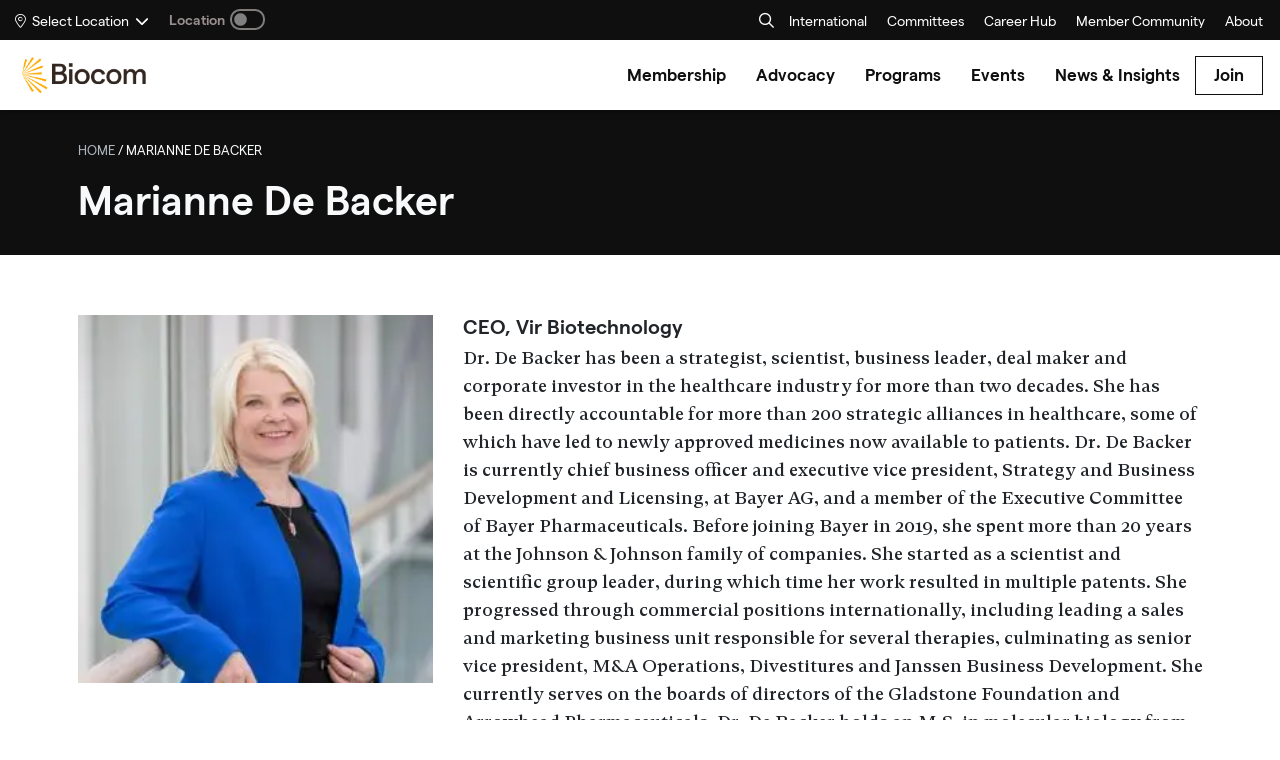

--- FILE ---
content_type: text/html; charset=UTF-8
request_url: https://www.biocom.org/people/marianne-de-backer/
body_size: 31846
content:
<!DOCTYPE html>
<html prefix="og: http://ogp.me/ns#" lang="en-US">
<head>
	<meta charset="UTF-8">
	<meta name="viewport" content="width=device-width, initial-scale=1, shrink-to-fit=no">
<meta name="google-site-verification" content="w1Ia6btUidrr6v41aHQCjiG4mjVFoaHHqtifhFvBJ6c" />
	<meta name='robots' content='index, follow, max-image-preview:large, max-snippet:-1, max-video-preview:-1' />

	<!-- This site is optimized with the Yoast SEO Premium plugin v26.6 (Yoast SEO v26.6) - https://yoast.com/wordpress/plugins/seo/ -->
	<title>Marianne De Backer - Biocom</title>
	<link rel="canonical" href="https://www.biocom.org/people/marianne-de-backer/" />
	<meta property="og:locale" content="en_US" />
	<meta property="og:type" content="article" />
	<meta property="og:title" content="Marianne De Backer" />
	<meta property="og:url" content="https://www.biocom.org/people/marianne-de-backer/" />
	<meta property="og:site_name" content="Biocom" />
	<meta property="article:publisher" content="https://www.facebook.com/BiocomCalifornia" />
	<meta property="article:modified_time" content="2023-07-12T17:06:38+00:00" />
	<meta property="og:image" content="https://www.biocom.org/wp-content/uploads/2019/04/Marianne-DeBacker.jpg" />
	<meta property="og:image:width" content="263" />
	<meta property="og:image:height" content="273" />
	<meta property="og:image:type" content="image/jpeg" />
	<meta name="twitter:card" content="summary_large_image" />
	<meta name="twitter:site" content="@biocomca" />
	<script type="application/ld+json" class="yoast-schema-graph">{"@context":"https://schema.org","@graph":[{"@type":"WebPage","@id":"https://www.biocom.org/people/marianne-de-backer/","url":"https://www.biocom.org/people/marianne-de-backer/","name":"Marianne De Backer - Biocom","isPartOf":{"@id":"https://www.biocom.org/#website"},"primaryImageOfPage":{"@id":"https://www.biocom.org/people/marianne-de-backer/#primaryimage"},"image":{"@id":"https://www.biocom.org/people/marianne-de-backer/#primaryimage"},"thumbnailUrl":"https://www.biocom.org/wp-content/uploads/2019/04/Marianne-DeBacker.jpg","datePublished":"2019-04-07T18:59:32+00:00","dateModified":"2023-07-12T17:06:38+00:00","breadcrumb":{"@id":"https://www.biocom.org/people/marianne-de-backer/#breadcrumb"},"inLanguage":"en-US","potentialAction":[{"@type":"ReadAction","target":["https://www.biocom.org/people/marianne-de-backer/"]}]},{"@type":"ImageObject","inLanguage":"en-US","@id":"https://www.biocom.org/people/marianne-de-backer/#primaryimage","url":"https://www.biocom.org/wp-content/uploads/2019/04/Marianne-DeBacker.jpg","contentUrl":"https://www.biocom.org/wp-content/uploads/2019/04/Marianne-DeBacker.jpg","width":263,"height":273},{"@type":"BreadcrumbList","@id":"https://www.biocom.org/people/marianne-de-backer/#breadcrumb","itemListElement":[{"@type":"ListItem","position":1,"name":"Home","item":"https://www.biocom.org/"},{"@type":"ListItem","position":2,"name":"Marianne De Backer"}]},{"@type":"WebSite","@id":"https://www.biocom.org/#website","url":"https://www.biocom.org/","name":"Biocom","description":"Life Science Association of California","publisher":{"@id":"https://www.biocom.org/#organization"},"potentialAction":[{"@type":"SearchAction","target":{"@type":"EntryPoint","urlTemplate":"https://www.biocom.org/?s={search_term_string}"},"query-input":{"@type":"PropertyValueSpecification","valueRequired":true,"valueName":"search_term_string"}}],"inLanguage":"en-US"},{"@type":"Organization","@id":"https://www.biocom.org/#organization","name":"Biocom California","url":"https://www.biocom.org/","logo":{"@type":"ImageObject","inLanguage":"en-US","@id":"https://www.biocom.org/#/schema/logo/image/","url":"https://www.biocom.org/wp-content/uploads/2021/09/biocom_ca_primary_logo.svg","contentUrl":"https://www.biocom.org/wp-content/uploads/2021/09/biocom_ca_primary_logo.svg","width":1,"height":1,"caption":"Biocom California"},"image":{"@id":"https://www.biocom.org/#/schema/logo/image/"},"sameAs":["https://www.facebook.com/BiocomCalifornia","https://x.com/biocomca","https://www.instagram.com/biocomca/","https://www.linkedin.com/company/biocom-california","https://www.youtube.com/channel/UCK5ooVvOklauO47dqiMhnRw"]}]}</script>
	<!-- / Yoast SEO Premium plugin. -->


<link rel="alternate" type="application/rss+xml" title="Biocom &raquo; Feed" href="https://www.biocom.org/feed/" />
<link rel="alternate" type="application/rss+xml" title="Biocom &raquo; Comments Feed" href="https://www.biocom.org/comments/feed/" />
<link rel="alternate" title="oEmbed (JSON)" type="application/json+oembed" href="https://www.biocom.org/wp-json/oembed/1.0/embed?url=https%3A%2F%2Fwww.biocom.org%2Fpeople%2Fmarianne-de-backer%2F" />
<link rel="alternate" title="oEmbed (XML)" type="text/xml+oembed" href="https://www.biocom.org/wp-json/oembed/1.0/embed?url=https%3A%2F%2Fwww.biocom.org%2Fpeople%2Fmarianne-de-backer%2F&#038;format=xml" />
		<style>
			.lazyload,
			.lazyloading {
				max-width: 100%;
			}
		</style>
		<style id='wp-img-auto-sizes-contain-inline-css'>
img:is([sizes=auto i],[sizes^="auto," i]){contain-intrinsic-size:3000px 1500px}
/*# sourceURL=wp-img-auto-sizes-contain-inline-css */
</style>
<style id='wp-emoji-styles-inline-css'>

	img.wp-smiley, img.emoji {
		display: inline !important;
		border: none !important;
		box-shadow: none !important;
		height: 1em !important;
		width: 1em !important;
		margin: 0 0.07em !important;
		vertical-align: -0.1em !important;
		background: none !important;
		padding: 0 !important;
	}
/*# sourceURL=wp-emoji-styles-inline-css */
</style>
<style id='wp-block-library-inline-css'>
:root{--wp-block-synced-color:#7a00df;--wp-block-synced-color--rgb:122,0,223;--wp-bound-block-color:var(--wp-block-synced-color);--wp-editor-canvas-background:#ddd;--wp-admin-theme-color:#007cba;--wp-admin-theme-color--rgb:0,124,186;--wp-admin-theme-color-darker-10:#006ba1;--wp-admin-theme-color-darker-10--rgb:0,107,160.5;--wp-admin-theme-color-darker-20:#005a87;--wp-admin-theme-color-darker-20--rgb:0,90,135;--wp-admin-border-width-focus:2px}@media (min-resolution:192dpi){:root{--wp-admin-border-width-focus:1.5px}}.wp-element-button{cursor:pointer}:root .has-very-light-gray-background-color{background-color:#eee}:root .has-very-dark-gray-background-color{background-color:#313131}:root .has-very-light-gray-color{color:#eee}:root .has-very-dark-gray-color{color:#313131}:root .has-vivid-green-cyan-to-vivid-cyan-blue-gradient-background{background:linear-gradient(135deg,#00d084,#0693e3)}:root .has-purple-crush-gradient-background{background:linear-gradient(135deg,#34e2e4,#4721fb 50%,#ab1dfe)}:root .has-hazy-dawn-gradient-background{background:linear-gradient(135deg,#faaca8,#dad0ec)}:root .has-subdued-olive-gradient-background{background:linear-gradient(135deg,#fafae1,#67a671)}:root .has-atomic-cream-gradient-background{background:linear-gradient(135deg,#fdd79a,#004a59)}:root .has-nightshade-gradient-background{background:linear-gradient(135deg,#330968,#31cdcf)}:root .has-midnight-gradient-background{background:linear-gradient(135deg,#020381,#2874fc)}:root{--wp--preset--font-size--normal:16px;--wp--preset--font-size--huge:42px}.has-regular-font-size{font-size:1em}.has-larger-font-size{font-size:2.625em}.has-normal-font-size{font-size:var(--wp--preset--font-size--normal)}.has-huge-font-size{font-size:var(--wp--preset--font-size--huge)}.has-text-align-center{text-align:center}.has-text-align-left{text-align:left}.has-text-align-right{text-align:right}.has-fit-text{white-space:nowrap!important}#end-resizable-editor-section{display:none}.aligncenter{clear:both}.items-justified-left{justify-content:flex-start}.items-justified-center{justify-content:center}.items-justified-right{justify-content:flex-end}.items-justified-space-between{justify-content:space-between}.screen-reader-text{border:0;clip-path:inset(50%);height:1px;margin:-1px;overflow:hidden;padding:0;position:absolute;width:1px;word-wrap:normal!important}.screen-reader-text:focus{background-color:#ddd;clip-path:none;color:#444;display:block;font-size:1em;height:auto;left:5px;line-height:normal;padding:15px 23px 14px;text-decoration:none;top:5px;width:auto;z-index:100000}html :where(.has-border-color){border-style:solid}html :where([style*=border-top-color]){border-top-style:solid}html :where([style*=border-right-color]){border-right-style:solid}html :where([style*=border-bottom-color]){border-bottom-style:solid}html :where([style*=border-left-color]){border-left-style:solid}html :where([style*=border-width]){border-style:solid}html :where([style*=border-top-width]){border-top-style:solid}html :where([style*=border-right-width]){border-right-style:solid}html :where([style*=border-bottom-width]){border-bottom-style:solid}html :where([style*=border-left-width]){border-left-style:solid}html :where(img[class*=wp-image-]){height:auto;max-width:100%}:where(figure){margin:0 0 1em}html :where(.is-position-sticky){--wp-admin--admin-bar--position-offset:var(--wp-admin--admin-bar--height,0px)}@media screen and (max-width:600px){html :where(.is-position-sticky){--wp-admin--admin-bar--position-offset:0px}}

/*# sourceURL=wp-block-library-inline-css */
</style><style id='global-styles-inline-css'>
:root{--wp--preset--aspect-ratio--square: 1;--wp--preset--aspect-ratio--4-3: 4/3;--wp--preset--aspect-ratio--3-4: 3/4;--wp--preset--aspect-ratio--3-2: 3/2;--wp--preset--aspect-ratio--2-3: 2/3;--wp--preset--aspect-ratio--16-9: 16/9;--wp--preset--aspect-ratio--9-16: 9/16;--wp--preset--color--black: #000000;--wp--preset--color--cyan-bluish-gray: #abb8c3;--wp--preset--color--white: #ffffff;--wp--preset--color--pale-pink: #f78da7;--wp--preset--color--vivid-red: #cf2e2e;--wp--preset--color--luminous-vivid-orange: #ff6900;--wp--preset--color--luminous-vivid-amber: #fcb900;--wp--preset--color--light-green-cyan: #7bdcb5;--wp--preset--color--vivid-green-cyan: #00d084;--wp--preset--color--pale-cyan-blue: #8ed1fc;--wp--preset--color--vivid-cyan-blue: #0693e3;--wp--preset--color--vivid-purple: #9b51e0;--wp--preset--gradient--vivid-cyan-blue-to-vivid-purple: linear-gradient(135deg,rgb(6,147,227) 0%,rgb(155,81,224) 100%);--wp--preset--gradient--light-green-cyan-to-vivid-green-cyan: linear-gradient(135deg,rgb(122,220,180) 0%,rgb(0,208,130) 100%);--wp--preset--gradient--luminous-vivid-amber-to-luminous-vivid-orange: linear-gradient(135deg,rgb(252,185,0) 0%,rgb(255,105,0) 100%);--wp--preset--gradient--luminous-vivid-orange-to-vivid-red: linear-gradient(135deg,rgb(255,105,0) 0%,rgb(207,46,46) 100%);--wp--preset--gradient--very-light-gray-to-cyan-bluish-gray: linear-gradient(135deg,rgb(238,238,238) 0%,rgb(169,184,195) 100%);--wp--preset--gradient--cool-to-warm-spectrum: linear-gradient(135deg,rgb(74,234,220) 0%,rgb(151,120,209) 20%,rgb(207,42,186) 40%,rgb(238,44,130) 60%,rgb(251,105,98) 80%,rgb(254,248,76) 100%);--wp--preset--gradient--blush-light-purple: linear-gradient(135deg,rgb(255,206,236) 0%,rgb(152,150,240) 100%);--wp--preset--gradient--blush-bordeaux: linear-gradient(135deg,rgb(254,205,165) 0%,rgb(254,45,45) 50%,rgb(107,0,62) 100%);--wp--preset--gradient--luminous-dusk: linear-gradient(135deg,rgb(255,203,112) 0%,rgb(199,81,192) 50%,rgb(65,88,208) 100%);--wp--preset--gradient--pale-ocean: linear-gradient(135deg,rgb(255,245,203) 0%,rgb(182,227,212) 50%,rgb(51,167,181) 100%);--wp--preset--gradient--electric-grass: linear-gradient(135deg,rgb(202,248,128) 0%,rgb(113,206,126) 100%);--wp--preset--gradient--midnight: linear-gradient(135deg,rgb(2,3,129) 0%,rgb(40,116,252) 100%);--wp--preset--font-size--small: 13px;--wp--preset--font-size--medium: 20px;--wp--preset--font-size--large: 36px;--wp--preset--font-size--x-large: 42px;--wp--preset--spacing--20: 0.44rem;--wp--preset--spacing--30: 0.67rem;--wp--preset--spacing--40: 1rem;--wp--preset--spacing--50: 1.5rem;--wp--preset--spacing--60: 2.25rem;--wp--preset--spacing--70: 3.38rem;--wp--preset--spacing--80: 5.06rem;--wp--preset--shadow--natural: 6px 6px 9px rgba(0, 0, 0, 0.2);--wp--preset--shadow--deep: 12px 12px 50px rgba(0, 0, 0, 0.4);--wp--preset--shadow--sharp: 6px 6px 0px rgba(0, 0, 0, 0.2);--wp--preset--shadow--outlined: 6px 6px 0px -3px rgb(255, 255, 255), 6px 6px rgb(0, 0, 0);--wp--preset--shadow--crisp: 6px 6px 0px rgb(0, 0, 0);}:where(.is-layout-flex){gap: 0.5em;}:where(.is-layout-grid){gap: 0.5em;}body .is-layout-flex{display: flex;}.is-layout-flex{flex-wrap: wrap;align-items: center;}.is-layout-flex > :is(*, div){margin: 0;}body .is-layout-grid{display: grid;}.is-layout-grid > :is(*, div){margin: 0;}:where(.wp-block-columns.is-layout-flex){gap: 2em;}:where(.wp-block-columns.is-layout-grid){gap: 2em;}:where(.wp-block-post-template.is-layout-flex){gap: 1.25em;}:where(.wp-block-post-template.is-layout-grid){gap: 1.25em;}.has-black-color{color: var(--wp--preset--color--black) !important;}.has-cyan-bluish-gray-color{color: var(--wp--preset--color--cyan-bluish-gray) !important;}.has-white-color{color: var(--wp--preset--color--white) !important;}.has-pale-pink-color{color: var(--wp--preset--color--pale-pink) !important;}.has-vivid-red-color{color: var(--wp--preset--color--vivid-red) !important;}.has-luminous-vivid-orange-color{color: var(--wp--preset--color--luminous-vivid-orange) !important;}.has-luminous-vivid-amber-color{color: var(--wp--preset--color--luminous-vivid-amber) !important;}.has-light-green-cyan-color{color: var(--wp--preset--color--light-green-cyan) !important;}.has-vivid-green-cyan-color{color: var(--wp--preset--color--vivid-green-cyan) !important;}.has-pale-cyan-blue-color{color: var(--wp--preset--color--pale-cyan-blue) !important;}.has-vivid-cyan-blue-color{color: var(--wp--preset--color--vivid-cyan-blue) !important;}.has-vivid-purple-color{color: var(--wp--preset--color--vivid-purple) !important;}.has-black-background-color{background-color: var(--wp--preset--color--black) !important;}.has-cyan-bluish-gray-background-color{background-color: var(--wp--preset--color--cyan-bluish-gray) !important;}.has-white-background-color{background-color: var(--wp--preset--color--white) !important;}.has-pale-pink-background-color{background-color: var(--wp--preset--color--pale-pink) !important;}.has-vivid-red-background-color{background-color: var(--wp--preset--color--vivid-red) !important;}.has-luminous-vivid-orange-background-color{background-color: var(--wp--preset--color--luminous-vivid-orange) !important;}.has-luminous-vivid-amber-background-color{background-color: var(--wp--preset--color--luminous-vivid-amber) !important;}.has-light-green-cyan-background-color{background-color: var(--wp--preset--color--light-green-cyan) !important;}.has-vivid-green-cyan-background-color{background-color: var(--wp--preset--color--vivid-green-cyan) !important;}.has-pale-cyan-blue-background-color{background-color: var(--wp--preset--color--pale-cyan-blue) !important;}.has-vivid-cyan-blue-background-color{background-color: var(--wp--preset--color--vivid-cyan-blue) !important;}.has-vivid-purple-background-color{background-color: var(--wp--preset--color--vivid-purple) !important;}.has-black-border-color{border-color: var(--wp--preset--color--black) !important;}.has-cyan-bluish-gray-border-color{border-color: var(--wp--preset--color--cyan-bluish-gray) !important;}.has-white-border-color{border-color: var(--wp--preset--color--white) !important;}.has-pale-pink-border-color{border-color: var(--wp--preset--color--pale-pink) !important;}.has-vivid-red-border-color{border-color: var(--wp--preset--color--vivid-red) !important;}.has-luminous-vivid-orange-border-color{border-color: var(--wp--preset--color--luminous-vivid-orange) !important;}.has-luminous-vivid-amber-border-color{border-color: var(--wp--preset--color--luminous-vivid-amber) !important;}.has-light-green-cyan-border-color{border-color: var(--wp--preset--color--light-green-cyan) !important;}.has-vivid-green-cyan-border-color{border-color: var(--wp--preset--color--vivid-green-cyan) !important;}.has-pale-cyan-blue-border-color{border-color: var(--wp--preset--color--pale-cyan-blue) !important;}.has-vivid-cyan-blue-border-color{border-color: var(--wp--preset--color--vivid-cyan-blue) !important;}.has-vivid-purple-border-color{border-color: var(--wp--preset--color--vivid-purple) !important;}.has-vivid-cyan-blue-to-vivid-purple-gradient-background{background: var(--wp--preset--gradient--vivid-cyan-blue-to-vivid-purple) !important;}.has-light-green-cyan-to-vivid-green-cyan-gradient-background{background: var(--wp--preset--gradient--light-green-cyan-to-vivid-green-cyan) !important;}.has-luminous-vivid-amber-to-luminous-vivid-orange-gradient-background{background: var(--wp--preset--gradient--luminous-vivid-amber-to-luminous-vivid-orange) !important;}.has-luminous-vivid-orange-to-vivid-red-gradient-background{background: var(--wp--preset--gradient--luminous-vivid-orange-to-vivid-red) !important;}.has-very-light-gray-to-cyan-bluish-gray-gradient-background{background: var(--wp--preset--gradient--very-light-gray-to-cyan-bluish-gray) !important;}.has-cool-to-warm-spectrum-gradient-background{background: var(--wp--preset--gradient--cool-to-warm-spectrum) !important;}.has-blush-light-purple-gradient-background{background: var(--wp--preset--gradient--blush-light-purple) !important;}.has-blush-bordeaux-gradient-background{background: var(--wp--preset--gradient--blush-bordeaux) !important;}.has-luminous-dusk-gradient-background{background: var(--wp--preset--gradient--luminous-dusk) !important;}.has-pale-ocean-gradient-background{background: var(--wp--preset--gradient--pale-ocean) !important;}.has-electric-grass-gradient-background{background: var(--wp--preset--gradient--electric-grass) !important;}.has-midnight-gradient-background{background: var(--wp--preset--gradient--midnight) !important;}.has-small-font-size{font-size: var(--wp--preset--font-size--small) !important;}.has-medium-font-size{font-size: var(--wp--preset--font-size--medium) !important;}.has-large-font-size{font-size: var(--wp--preset--font-size--large) !important;}.has-x-large-font-size{font-size: var(--wp--preset--font-size--x-large) !important;}
/*# sourceURL=global-styles-inline-css */
</style>

<style id='classic-theme-styles-inline-css'>
/*! This file is auto-generated */
.wp-block-button__link{color:#fff;background-color:#32373c;border-radius:9999px;box-shadow:none;text-decoration:none;padding:calc(.667em + 2px) calc(1.333em + 2px);font-size:1.125em}.wp-block-file__button{background:#32373c;color:#fff;text-decoration:none}
/*# sourceURL=/wp-includes/css/classic-themes.min.css */
</style>
<link rel='stylesheet' id='wp-bootstrap-blocks-styles-css' href='https://www.biocom.org/wp-content/plugins/wp-bootstrap-blocks/build/style-index.css?ver=5.2.1' media='all' />
<link rel='stylesheet' id='contact-form-7-css' href='https://www.biocom.org/wp-content/plugins/contact-form-7/includes/css/styles.css?ver=6.1.4' media='all' />
<link rel='stylesheet' id='style-css' href='https://www.biocom.org/wp-content/themes/biocom-theme/style.css?ver=4.1222' media='all' />
<link rel='stylesheet' id='main-css' href='https://www.biocom.org/wp-content/themes/biocom-theme/assets/css/main.css?ver=3.0.52' media='all' />
<link rel='stylesheet' id='wp_mailjet_form_builder_widget-widget-front-styles-css' href='https://www.biocom.org/wp-content/plugins/mailjet-for-wordpress/src/widgetformbuilder/css/front-widget.css?ver=6.1.6' media='all' />
<link rel='stylesheet' id='style_login_widget-css' href='https://www.biocom.org/wp-content/plugins/miniorange-oauth-oidc-single-sign-on/resources/css/style_login_widget.css?ver=6.9' media='all' />
<link rel='stylesheet' id='cf7cf-style-css' href='https://www.biocom.org/wp-content/plugins/cf7-conditional-fields/style.css?ver=2.5.11' media='all' />
<script src="https://www.biocom.org/wp-includes/js/jquery/jquery.min.js?ver=3.7.1" id="jquery-core-js"></script>
<script src="https://www.biocom.org/wp-includes/js/jquery/jquery-migrate.min.js?ver=3.4.1" id="jquery-migrate-js"></script>
<script src="https://www.biocom.org/wp-content/themes/biocom-theme/assets/components/google_tag_manager.js?ver=4.1222" id="google-tag-manager-script-js"></script>
<link rel="https://api.w.org/" href="https://www.biocom.org/wp-json/" /><link rel="alternate" title="JSON" type="application/json" href="https://www.biocom.org/wp-json/wp/v2/team-member/5847" /><link rel="EditURI" type="application/rsd+xml" title="RSD" href="https://www.biocom.org/xmlrpc.php?rsd" />
<meta name="generator" content="WordPress 6.9" />
<link rel='shortlink' href='https://www.biocom.org/?p=5847' />
<!-- start Simple Custom CSS and JS -->
<style>
/* --- Compact black close button for chips --- */
#gform_1 .gfield_label.gform-field-label{
	font-weight:700;
}

#gform_1 .gf_progressbar_title{
	font-size:20px;
}


.company-ac-wrap {
  position: relative;
  display: block;
}

.company-ac-chips {
  display: flex;
  align-items: center;
  flex-wrap: wrap;
  gap: 6px;
  padding: 6px;
  border: 1px solid #dadde1;
  border-radius: 8px;
  background: #fff;
}

.company-ac-chips > input[type="text"],
.company-ac-chips > input[type="search"] {
  border: none !important;
  outline: none !important;
  padding: 6px 4px;
  min-width: 120px;
  flex: 1 1 auto;
}

.company-ac-chip {
  display: inline-flex;
  align-items: center;
  gap: 6px;
  padding: 4px 8px;
  border-radius: 999px;
  background: #f2f5f8;
  font-size: 13px;
  line-height: 1.2;
}

.company-ac-chip-x {
  appearance: none;
  border: none;
  background: transparent;
  cursor: pointer;
  font-size: 16px;
  line-height: 1;
  padding: 0 2px;
}

.company-ac-dd {
  position: absolute;
  top: calc(100% + 4px);
  left: 0;
  right: 0;
  max-height: 240px;
  overflow-y: auto;
  background: #fff;
  border: 1px solid #dadde1;
  border-radius: 8px;
  box-shadow: 0 6px 18px rgba(0,0,0,0.08);
  margin: 0;
  padding: 4px;
  list-style: none;
  z-index: 9999;
  display: none;
}

.company-ac-item {
  padding: 8px 10px;
  cursor: pointer;
  border-radius: 6px;
  outline: none;
}

.company-ac-item:hover,
.company-ac-item.is-active {
  background: #f2f5f8;
}
.company-ac-chip {

    background: #f2f5f8 !important;
  
}

:root {
  --ac-x-size: 20px;     /* tweak 18–22px as you like */
  --ac-x-bg: #111;
  --ac-x-color: #fff;
}

/* Tighten chip spacing a touch so smaller X looks balanced */
.company-ac-chip {
  gap: 6px;
  padding: 6px 8px 6px 12px;
}

/* Reset any theme button styles and make it a round icon */
.company-ac-chip-x {
  all: unset;                 /* nuke theme button styles */
  appearance: none;
  display: inline-flex;
  align-items: center;
  justify-content: center;

  border-radius: 20px !important;       /* fully rounded */
  background: #000000 !important;
  color: var(--ac-x-color);   /* white × */
  font-size: 12px;            /* size of the × glyph */
  line-height: 1;
  cursor: pointer;
  user-select: none;
  box-shadow: 0 1px 2px rgba(0,0,0,.18);
  transition: background .15s ease, transform .06s ease;
}

/* Hover/active/focus polish */
.company-ac-chip-x:hover { background: #000 !important; }
.company-ac-chip-x:active { transform: scale(.96) !important; }
.company-ac-chip-x:focus-visible {
  outline: 2px solid rgba(0,0,0,.6);
  outline-offset: 2px;
}
/* If the browser jumps to #gform_wrapper_* anchors, keep 40px headroom */
[id^="gform_wrapper_"] { scroll-margin-top: 40px; }
.gchoice_other_control[disabled] {
  opacity: .6;
  cursor: not-allowed;
}
.gchoice_other_control--checkbox {
  margin-left: .5rem;
  padding: 6px 8px;
  border: 1px solid #dadde1;
  border-radius: 6px;
  max-width: 320px;
}
.gchoice_other_control--checkbox[disabled] { opacity: .6; cursor: not-allowed; }
/* Allow long company names in Likert row headers */
.gsurvey-likert .gsurvey-likert-row-label {
  white-space: normal;
  max-width: 18rem; /* tweak for your layout */
}
.company-matrix { overflow-x: auto; }
.cmx-table {
  width: 100%;
  border-collapse: separate;
  border-spacing: 0;
  min-width: 720px;
}
.cmx-table thead th {
  position: sticky;
  top: 0;
  background: #f8fafc;
  z-index: 1;
  font-weight: 700;
  text-align: left;
  padding: 10px 12px;
  border-bottom: 1px solid #e5e7eb;
}
.cmx-corner { width: 220px; }
.cmx-col { min-width: 180px; }

.cmx-table tbody th.cmx-rowlabel {
  font-weight: 600;
  white-space: normal;
  max-width: 220px;
  padding: 10px 12px;
  border-right: 1px solid #f1f5f9;
}
.cmx-table tbody td {
  padding: 8px 12px;
  vertical-align: middle;
  border-bottom: 1px solid #f1f5f9;
}

.cmx-stars {
  display: inline-flex;
  gap: 4px;
  align-items: center;
}
.cmx-star-input {
  position: absolute;
  opacity: 0;
  pointer-events: none;
}
.cmx-star {
  display: inline-flex;
  width: 22px;
  height: 22px;
  align-items: center;
  justify-content: center;
  font-size: 18px;
  color: #cbd5e1;        /* empty star */
  cursor: pointer;
  transition: transform .06s ease, color .15s ease;
}
.cmx-star:hover { transform: scale(1.06); }

/* Paint stars based on checked value */
.cmx-stars:has(input[value="1"]:checked) label[for$="-v1"],
.cmx-stars:has(input[value="2"]:checked) label[for$="-v1"],
.cmx-stars:has(input[value="2"]:checked) label[for$="-v2"],
.cmx-stars:has(input[value="3"]:checked) label[for$="-v1"],
.cmx-stars:has(input[value="3"]:checked) label[for$="-v2"],
.cmx-stars:has(input[value="3"]:checked) label[for$="-v3"],
.cmx-stars:has(input[value="4"]:checked) label[for$="-v1"],
.cmx-stars:has(input[value="4"]:checked) label[for$="-v2"],
.cmx-stars:has(input[value="4"]:checked) label[for$="-v3"],
.cmx-stars:has(input[value="4"]:checked) label[for$="-v4"],
.cmx-stars:has(input[value="5"]:checked) label[for$="-v1"],
.cmx-stars:has(input[value="5"]:checked) label[for$="-v2"],
.cmx-stars:has(input[value="5"]:checked) label[for$="-v3"],
.cmx-stars:has(input[value="5"]:checked) label[for$="-v4"],
.cmx-stars:has(input[value="5"]:checked) label[for$="-v5"] {
  color: #f59e0b;       /* filled star */
}

/* Clear button = "No opinion" */
.cmx-clear {
  all: unset;
  margin-left: 8px;
  font-size: 12px;
  color: #64748b;
  cursor: pointer;
}
.cmx-clear:hover { text-decoration: underline; }

/* --- Company matrix: star rating --- */

/* Hide native radio bullets (accessible hide) */
.cmx-stars .cmx-star-input{
  position:absolute !important;
  width:1px;height:1px;margin:-1px;padding:0;border:0;
  clip:rect(0 0 0 0); clip-path: inset(50%);
  overflow:hidden; white-space:nowrap; opacity:0;
}

/* Layout + star look */
.cmx-stars{
  display:inline-flex; gap:8px; align-items:center;
}
.cmx-star{
  display:inline-block; font-size:20px; line-height:1;
  cursor:pointer; color:#c9c9c9; user-select:none;
  transition:transform .12s ease, color .15s ease;
}
.cmx-star:hover, .cmx-star:focus{ transform:scale(1.1); color:#7a7a7a; }

/* Selected state – we rely on the JS to add .is-on to stars left of/at the value */
.cmx-star.is-on{ color:#ffab00; }

/* Clear button polish */
.cmx-clear{
  margin-top:6px; padding:.45rem .9rem; border:0; border-radius:8px;
  background:#2b6fff; color:#fff; font-size:.9rem; cursor:pointer;
}
.cmx-clear:hover{ filter:brightness(0.95); }
.cmx-clear { display: none !important; }
/* Add vertical space between rating table rows */
.cmx-table .cmx-row {
  border-bottom: 2px solid #f0f0f0;
}

.cmx-table .cmx-row:last-child {
  border-bottom: none;
}
.company-matrix .cmx-table{
  width:100%;
  border-collapse:separate;
  border-spacing:0 18px;   /* vertical gap between rows */
}
.company-matrix .cmx-rowlabel{ padding:12px 16px 12px 0; vertical-align:middle; }
.company-matrix .cmx-cell{ padding:12px 8px; vertical-align:middle; }
gform_previous_button{
	display:none !important;
}

/* ✅ Desktop stays as-is */

/* ✅ Mobile stacked adjustments */
@media (max-width: 768px) {

  /* Chips stacked vertically */
  .company-ac-chips {
    flex-direction: column;
    align-items: stretch;
  }
  .company-ac-chip {
    width: 100%;
    justify-content: space-between;
  }

  /* Matrix: collapse into blocks */
  .cmx-table,
  .cmx-table thead,
  .cmx-table tbody,
  .cmx-table th,
  .cmx-table td,
  .cmx-table tr {
    display: block;
    width: 100%;
  }

  /* Hide column headers (we’ll restyle cells to show category) */
  .cmx-table thead {
    display: none;
  }

  .cmx-row {
    margin-bottom: 20px;
    border: 1px solid #000000;
    border-radius: 6px;
    padding: 0;
    background: #fdfdfd;
  }

  .cmx-rowlabel {
    display: block;
    font-size: 16px;
    font-weight: bold;
    margin-bottom: 8px;
    background: none !important;
    border: none !important;
    text-align: left;
  }

  .cmx-cell {
    display: flex;
    flex-direction: column;
    align-items: flex-start;
    margin-bottom: 10px;
    border: none !important;
  }

  .cmx-cell::before {
    content: attr(data-category-label); /* was: attr(data-category) */
    font-weight: normal;
    margin-bottom: 4px;
    color: #333;
    font-size: 14px;
    display: block;
  }

  .cmx-stars {
    justify-content: flex-start;
  }
		.cmx-cell{
max-width:100vw !important;	
}
	.company-matrix {
    overflow-x: hidden !important;
}
	.cmx-table td{
		text-align:left;
	}
	    .cmx-table tbody th.cmx-rowlabel {
        max-width: none;
        padding-top: 20px;
			padding-bottom: 20px;
        text-align: center !important;
    }
	.cmx-table .cmx-row{
		border-bottom: 1px solid #000000;
	}
	.cmx-table {
 
    min-width: auto;

}
	.cmx-star{
		font-size:28px;
	} 
	.cmx-table tbody th.cmx-rowlabel {max-width:none;background-color: #3e3eae !important;
    color: #ffffff;}
	.cmx-table .cmx-row:last-child {
    border-bottom: 1px solid #000000;
}
}
.gform_previous_button {
    display: none !important;
}
#gform_1{
	    max-width: 1000px !important;
    margin: 0 auto;
    padding-bottom: 40px;
	font-family:sans-serif !important;
	

}
.max-w{
	margin-top:30px;
	   max-width: 1000px;
    margin: 0 auto;
}
.max-w-m{
	margin-top:30px;
}
#gform_1 .gfield_label.gform-field-label{
	font-weight:700;
}

#gform_1 .gf_progressbar_title{
	font-size:20px;
}


.company-ac-wrap {
  position: relative;
  display: block;
}

.company-ac-chips {
  display: flex;
  align-items: center;
  flex-wrap: wrap;
  gap: 6px;
  padding: 6px;
  border: 1px solid #dadde1;
  border-radius: 8px;
  background: #fff;
}

.company-ac-chips > input[type="text"],
.company-ac-chips > input[type="search"] {
  border: none !important;
  outline: none !important;
  padding: 6px 4px;
  min-width: 120px;
  flex: 1 1 auto;
}

.company-ac-chip {
  display: inline-flex;
  align-items: center;
  gap: 6px;
  padding: 4px 8px;
  border-radius: 999px;
  background: #f2f5f8;
  font-size: 13px;
  line-height: 1.2;
}

.company-ac-chip-x {
  appearance: none;
  border: none;
  background: transparent;
  cursor: pointer;
  font-size: 16px;
  line-height: 1;
  padding: 0 2px;
}

.company-ac-dd {
  position: absolute;
  top: calc(100% + 4px);
  left: 0;
  right: 0;
  max-height: 240px;
  overflow-y: auto;
  background: #fff;
  border: 1px solid #dadde1;
  border-radius: 8px;
  box-shadow: 0 6px 18px rgba(0,0,0,0.08);
  margin: 0;
  padding: 4px;
  list-style: none;
  z-index: 9999;
  display: none;
}

.company-ac-item {
  padding: 8px 10px;
  cursor: pointer;
  border-radius: 6px;
  outline: none;
}

.company-ac-item:hover,
.company-ac-item.is-active {
  background: #f2f5f8;
}
.company-ac-chip {
    display: inline-flex;
    align-items: center;
    gap: 6px;
    padding: 4px 8px;
    border-radius: 999px;
    background: #f2f5f8 !important;
  
}
@media (max-width: 768px) {
    .cmx-table tbody th.cmx-rowlabel {
        max-width: none !important;
        background-color: #3e3eae !important;
        color: #ffffff;
        padding-top: 20px !important;
        padding-bottom: 20px !important;
        text-align: center !important;
    }
.cmx-table td {
        text-align: left !important;
    }
	    .cmx-stars {
        justify-content: flex-start !important;
			display: inline-flex;
    gap: 8px;
   
    }
	    .cmx-star {
        font-size: 28px !important;
    }
	.cmx-rowlabel{
		font-size:16px !important;
	}
}</style>
<!-- end Simple Custom CSS and JS -->
<!-- start Simple Custom CSS and JS -->
<script>
(function ($) {
  "use strict";

  /* =============================
   0) Small helpers
============================= */
  const norm = (s) => (s || "").toString().trim().toLowerCase();
  const debounce = (fn, wait = 120) => {
    let t;
    return (...a) => {
      clearTimeout(t);
      t = setTimeout(() => fn.apply(null, a), wait);
    };
  };

  /* =============================
   1) Scroll offset on paging
============================= */
	


  /* =====================================
   2) Validation messages: clear on fix
===================================== */
  $(document).on("gform_post_render", function (_e, formId) {
    const $form = $("#gform_" + formId);
    $form.find("input, select, textarea").each(function () {
      const $field = $(this);
      $field
        .off(".gfValidate")
        .on("input.gfValidate change.gfValidate", function () {
          const $container = $field.closest(".gfield");
          if ($field.is(":checkbox,:radio")) {
            if ($field.is(":checked")) {
              $container.removeClass("gfield_error");
              $container.find(".validation_message").remove();
            }
          } else {
            if ((($field.val() || "") + "").trim() !== "") {
              $container.removeClass("gfield_error");
              $container.find(".validation_message").remove();
            }
          }
        });
    });
  });

 

  /* =======================================
   5) Company chips autocomplete (WORKING)
======================================= */
const COMPANIES = [
  "AbbVie",
  "Amgen",
  "AstraZeneca",
  "Biogen",
  "Bristol Myers Squibb",
  "Eli Lilly and Company",
  "Gilead Sciences",
  "GSK",
  "Johnson & Johnson",
  "Merck",
  "Moderna",
  "Novartis",
  "Pfizer",
  "Regeneron Pharmaceuticals",
  "Roche",
  "Sanofi",
  "Takeda",
  "Vertex Pharmaceuticals",
  "Genentech",
  "Illumina",
  "Seagen",
  "Alnylam Pharmaceuticals",
  "BioMarin",
  "Sarepta Therapeutics",
  "Exact Sciences",
  "Guardant Health",
  "10x Genomics",
  "Charles River",
  "Catalent",
  "Thermo Fisher",
  "Agilent",
  "PerkinElmer",
  "ICON plc",
  "Parexel",
  "WuXi AppTec",
  "Boehringer Ingelheim",
  "Hikma",
  "Mallinckrodt",
  "Bayer",
  "Bristol Myers Squibb",
  "UCB",
  "Ipsen",
  "Servier",
  "CSL",
  "Teva Pharmaceuticals",
  "Viatris",
  "Sun Pharma",
  "Dr. Reddy’s",
  "Cipla",
  "Grifols",
  "BioNTech",
  "Alnylam Pharmaceuticals",
  "Jazz Pharmaceuticals",
  "Organon",
  "BeiGene",
  "Acadia Pharmaceuticals",
  "Crinetics Pharmaceuticals",
  "Neurocrine Biosciences",
  "Astellas Pharma",
  "Daiichi Sankyo",
  "Otsuka Pharmaceutical",
  "Eisai",
  "Novo Nordisk"
];

  const MIN_CHARS = 3,
    MAX_RESULTS = 5,
    MAX_TOKENS = 5,
    DEBOUNCE_MS = 120;

  // ✅ EXACT FIELD ID MAPPING from your Gravity Forms
  const FIELD_ID_MAP = {
    // Company Names
    company_1_name: 96,
    company_2_name: 100,
    company_3_name: 99,
    company_4_name: 98,
    company_5_name: 97,

    // Company 1 Ratings
    company_1_rd: 105,
    company_1_partnerships: 115,
    company_1_investment: 110,
    company_1_community: 120,
    company_1_employer: 125,

    // Company 2 Ratings
    company_2_rd: 104,
    company_2_partnerships: 114,
    company_2_investment: 109,
    company_2_community: 119,
    company_2_employer: 124,

    // Company 3 Ratings
    company_3_rd: 103,
    company_3_partnerships: 113,
    company_3_investment: 108,
    company_3_community: 118,
    company_3_employer: 123,

    // Company 4 Ratings
    company_4_rd: 102,
    company_4_partnerships: 112,
    company_4_investment: 107,
    company_4_community: 117,
    company_4_employer: 122,

    // Company 5 Ratings
    company_5_rd: 101,
    company_5_partnerships: 111,
    company_5_investment: 106,
    company_5_community: 116,
    company_5_employer: 121,
  };

  // Storage functions
  const STORAGE_KEY = "gform_survey_data";

  function getStoredData() {
    try {
      return (
        JSON.parse(localStorage.getItem(STORAGE_KEY)) || {
          companies: [],
          ratings: {},
          timestamp: Date.now(),
        }
      );
    } catch (e) {
      return { companies: [], ratings: {}, timestamp: Date.now() };
    }
  }

  function saveStoredData(data) {
    data.timestamp = Date.now();
    localStorage.setItem(STORAGE_KEY, JSON.stringify(data));
    console.log("💾 Data saved to localStorage:", data);
  }

  // ✅ Clear localStorage function
  function clearStoredData() {
    localStorage.removeItem(STORAGE_KEY);
    console.log("🗑️ localStorage cleared");
  }

  // ✅ CRITICAL: Enhanced sync function that separates company names from ratings
 function syncStoredDataToGFormFields($form, storedData) {
    console.log('🔄 Syncing stored data to GForm fields using field IDs...');
    console.log('📊 Stored data structure:', storedData);
    
    let syncCount = 0;
    
    // ✅ PART 1: Sync company names ONLY (strings, not numbers)
    const companies = storedData.companies || [];
    console.log('🏢 Company names to sync:', companies);
    
    for (let i = 1; i <= 5; i++) {
        const companyName = companies[i - 1] || '';
        if (!companyName) continue;
        
        // ✅ CRITICAL: Ensure we're only syncing STRING company names, not numbers
        if (typeof companyName !== 'string' || /^\d+$/.test(companyName)) {
            console.log(`⚠️ Skipping invalid company name for position ${i}: "${companyName}"`);
            continue;
        }
        
        const paramKey = `company_${i}_name`;
        const fieldId = FIELD_ID_MAP[paramKey];
        
        if (fieldId) {
            // ✅ Use parameter selector FIRST (for dynamic population)
            const selectors = [
                `input[data-parameter="${paramKey}"]`,  // Dynamic population parameter
                `input[name="input_${fieldId}"]`,       // Direct field name
                `input[id="input_${fieldId}"]`,         // Direct field ID
                `input[id="input_3_${fieldId}"]`,       // Form-specific ID
            ];
            
            let $field = null;
            let usedSelector = '';
            
            for (const selector of selectors) {
                $field = $form.find(selector).first();
                if ($field.length) {
                    usedSelector = selector;
                    break;
                }
            }
            
            if ($field && $field.length) {
                // ✅ CRITICAL: Double-check this is not a rating field
                const fieldName = $field.attr('name') || '';
                const fieldId = $field.attr('id') || '';
                const isRatingField = /_(rd|partnerships|investment|community|employer)/.test(fieldName + fieldId);
                
                if (isRatingField) {
                    console.log(`⚠️ SKIPPED rating field for company name: ${fieldName || fieldId}`);
                    continue;
                }
                
                $field.val(companyName);
                syncCount++;
                console.log(`✅ SYNCED company name ${paramKey}: "${companyName}" using ${usedSelector}`);
            } else {
                console.log(`❌ FAILED to find field for ${paramKey} (ID: ${fieldId})`);
            }
        }
    }
    
    // ✅ PART 2: Sync ratings ONLY (numbers 1-5, not strings)
    const ratings = storedData.ratings || {};
    console.log('⭐ Ratings to sync:', ratings);
    
    for (const [ratingKey, ratingValue] of Object.entries(ratings)) {
        // ✅ CRITICAL: Ensure we're only syncing NUMERIC rating values, not strings
        const numericValue = parseInt(ratingValue, 10);
        if (isNaN(numericValue) || numericValue < 1 || numericValue > 5) {
            console.log(`⚠️ Skipping invalid rating value for ${ratingKey}: "${ratingValue}"`);
            continue;
        }
        
        const fieldId = FIELD_ID_MAP[ratingKey];
        if (fieldId) {
            const selectors = [
                `input[name="input_${fieldId}"]`,       // Direct field name
                `input[id="input_${fieldId}"]`,         // Direct field ID
                `input[id="input_3_${fieldId}"]`,       // Form-specific ID
            ];
            
            let $field = null;
            let usedSelector = '';
            
            for (const selector of selectors) {
                $field = $form.find(selector).first();
                if ($field.length) {
                    usedSelector = selector;
                    break;
                }
            }
            
            if ($field && $field.length) {
                // ✅ CRITICAL: Double-check this is not a company name field
                const fieldName = $field.attr('name') || '';
                const fieldId = $field.attr('id') || '';
                const isCompanyField = /_name/.test(fieldName + fieldId) || /company_\d+_name/.test(ratingKey);
                
                if (isCompanyField) {
                    console.log(`⚠️ SKIPPED company field for rating: ${fieldName || fieldId}`);
                    continue;
                }
                
                $field.val(numericValue);
                syncCount++;
                console.log(`✅ SYNCED rating ${ratingKey}: "${numericValue}" using ${usedSelector}`);
            } else {
                console.log(`❌ FAILED to find field for ${ratingKey} (ID: ${fieldId})`);
            }
        }
    }
    
    console.log(`📊 Synced ${syncCount} values to GForm fields`);
    return syncCount;
}

  function searchCompanies(qRaw) {
    const q = norm(qRaw);
    if (q.length < MIN_CHARS) return [];
    const starts = [],
      contains = [];
    for (const name of COMPANIES) {
      const n = norm(name);
      if (!n) continue;
      if (n.startsWith(q)) starts.push(name);
      else if (n.includes(q)) contains.push(name);
      if (starts.length + contains.length >= 200) break;
    }
    return starts.concat(contains).slice(0, MAX_RESULTS);
  }

  function ensureScaffold($input) {
    if ($input.data("ac-wired")) return;
    $input.data("ac-wired", true);
    const $wrap = $('<div class="company-ac-wrap"></div>');
    const $chipRow = $(
      '<div class="company-ac-chips" aria-live="polite"></div>'
    );
    const $dd = $(
      '<ul class="company-ac-dd" role="listbox" aria-hidden="true"></ul>'
    );
    const basePlaceholder = $input.attr("placeholder") || "Type to search…";
    $input.attr({
      autocomplete: "off",
      role: "combobox",
      "aria-autocomplete": "list",
      "aria-expanded": "false",
      "data-base-ph": basePlaceholder,
    });
    $input.after($wrap);
    $wrap.append($chipRow);
    $chipRow.append($input);
    $wrap.append($dd);
    $input.data("ac-dd", $dd);
    $input.data("ac-chips", $chipRow);
    $input.data("ac-selected", []);
  }

  function renderChips($input, { clearInput = true } = {}) {
    const $chips = $input.data("ac-chips");
    const selected = Array.from(new Set($input.data("ac-selected") || []));

    // Rebuild chip list
    $chips.find(".company-ac-chip").remove();

    selected.forEach((label) => {
      const safe = $("<div>").text(label).html();
      const $chip = $(`
      <span class="company-ac-chip" data-label="${safe}">
        <span class="company-ac-chip-label"></span>
        <button type="button" class="company-ac-chip-x" aria-label="Remove ${safe}">×</button>
      </span>
    `);

      $chip.find(".company-ac-chip-label").text(label);
      // ⬇️ Put chips back into the chips container, not before the input
      $chips.append($chip);

      $chip.find(".company-ac-chip-x").on("click", () => {
        removeSelection($input, label);
        // ⬇️ Make sure the input doesn't show previous selections
        $input.val("").trigger("input").focus();
        closeDropdown($input); // or openDropdown($input) if you prefer
      });
    });

    // ⬇️ Clear any “Test, One” leftover text after rendering chips
    if (clearInput) {
      $input.val("");
    }

    if (selected.length >= MAX_TOKENS) {
      $input
        .prop("readonly", true)
        .attr("aria-disabled", "true")
        .attr("placeholder", `Max ${MAX_TOKENS} selected`);
      closeDropdown($input);
    } else {
      $input
        .prop("readonly", false)
        .removeAttr("aria-disabled")
        .attr("placeholder", $input.attr("data-base-ph"));
    }

    // Keep matrix headers in sync
    console.log("🔄 Updating matrix headers from renderChips with:", selected);
    updateMatrixHeaders(selected);
  }
  function getFormId($input) {
    const id = $input.attr("id") || "";
    const m1 = id.match(/^input_(\d+)_/);
    if (m1) return m1[1];
    const w = ($input.closest(".gform_wrapper").attr("id") || "").match(
      /gform_wrapper_(\d+)/
    );
    return w ? w[1] : null;
  }

function syncValue($input){
  const fid = getFormId($input);
  const selected = $input.data('ac-selected') || [];
  
  // ✅ Update matrix headers immediately when companies change
  console.log('🔄 Companies changed, updating matrix headers:', selected);
  updateMatrixHeaders(selected);
  
  $(document).trigger('gf:companies-changed', [ String(fid||''), selected.slice() ]);
}

  // ✅ Robust input clearing
  function forceInputClear($input) {
    // Multiple clearing attempts to ensure it sticks
    $input.val("");
    $input.prop("value", "");
    $input.attr("value", "");

    // Force a DOM update
    setTimeout(() => {
      $input.val("");
      $input.trigger("input");
    }, 10);

    console.log("🧹 Input forcefully cleared");
  }

  function commitSelection($input, value) {
    const selected = $input.data("ac-selected") || [];
    const exists = selected.some((v) => norm(v) === norm(value));
    if (exists || selected.length >= MAX_TOKENS) {
      closeDropdown($input);
      forceInputClear($input);
      return;
    }

    // ✅ CRITICAL: Ensure we're only storing STRING company names
    if (
      typeof value !== "string" ||
      value.trim() === "" ||
      /^\d+$/.test(value)
    ) {
      console.log(`❌ Invalid company name: "${value}"`);
      return;
    }

    selected.push(value);
    $input.data("ac-selected", selected);

    forceInputClear($input);

    // ✅ CRITICAL: Store in companies array, NOT in ratings object
    const storedData = getStoredData();
    if (!storedData.companies) {
      storedData.companies = [];
    }

    storedData.companies = selected.slice(); // Copy the array
    saveStoredData(storedData);

    renderChips($input);
    syncValue($input);
    syncChipsToHidden($input);
    closeDropdown($input);

    const $form = $input.closest("form");
    syncStoredDataToGFormFields($form, storedData);

    setTimeout(() => forceInputClear($input), 50);

    console.log("🏢 Company added:", value, "- Input cleared");
  }
  function removeSelection($input, value) {
    let selected = $input.data("ac-selected") || [];
    selected = selected.filter((v) => norm(v) !== norm(value));
    $input.data("ac-selected", selected);

    // ✅ UPDATE LOCALSTORAGE
    const storedData = getStoredData();
    storedData.companies = selected.slice();
    saveStoredData(storedData);

    renderChips($input);
    syncValue($input);
    syncChipsToHidden($input);

    // ✅ TRY TO SYNC TO FORM FIELDS
    const $form = $input.closest("form");
    syncStoredDataToGFormFields($form, storedData);

    $input.focus();
    console.log("🗑️ Company removed:", value);
  }

  function getDropdown($input) {
    return $input.data("ac-dd");
  }
  function closeDropdown($input) {
    const $dd = getDropdown($input);
    if ($dd && $dd.length) {
      $dd.empty().attr("aria-hidden", "true").hide();
      $input.removeAttr("aria-activedescendant").attr("aria-expanded", "false");
    }
  }
  function highlightIndex($input, idx) {
    const $dd = getDropdown($input);
    if (!$dd || !$dd.length) return;
    const $items = $dd.children(".company-ac-item");
    $items.removeClass("is-active");
    if (idx < 0 || idx >= $items.length) {
      $input.removeAttr("aria-activedescendant");
      return;
    }
    const $active = $items.eq(idx).addClass("is-active");
    $input.attr("aria-activedescendant", $active.attr("id"));
  }
  function moveHighlight($input, delta) {
    const $dd = getDropdown($input);
    if (!$dd || !$dd.length) return;
    const $items = $dd.children(".company-ac-item");
    if (!$items.length) return;
    let idx = Number($input.data("ac-idx")) || 0;
    idx = Math.max(0, Math.min($items.length - 1, idx + delta));
    $input.data("ac-idx", idx);
    highlightIndex($input, idx);
  }
  function showDropdown($input, results) {
    const $dd = getDropdown($input);
    if (!$dd || !$dd.length) return;
    $dd.empty();
    if (!results.length) {
      $dd.attr("aria-hidden", "true").hide();
      return;
    }
    results.forEach((text, i) => {
      const id = "ac-item-" + Math.random().toString(36).slice(2, 7);
      const $item = $(
        '<li class="company-ac-item" role="option"></li>'
      )
        .attr("id", id)
        .text(text)
        .on("click", () => commitSelection($input, text));
      $dd.append($item);
    });
    $input.data("ac-idx", 0);
    highlightIndex($input, 0);
    $dd.attr("aria-hidden", "false").show();
    $input.attr("aria-expanded", "true");
  }
  const debouncedSearch = debounce(function ($input, query) {
    const results = searchCompanies(query);
    showDropdown($input, results);
  }, DEBOUNCE_MS);

  function wireChipsInput($input) {
    ensureScaffold($input);
    $input.on("input", function () {
      const q = ($(this).val() || "").trim();
      if (q.length >= MIN_CHARS) debouncedSearch($(this), q);
      else closeDropdown($(this));
    });
    $input.on("keydown", function (e) {
      const $t = $(this);
      const shown = $t.data("ac-dd").is(":visible");
      switch (e.key) {
        case "ArrowDown":
          if (shown) {
            e.preventDefault();
            moveHighlight($t, +1);
          }
          break;
        case "ArrowUp":
          if (shown) {
            e.preventDefault();
            moveHighlight($t, -1);
          }
          break;
        case "Enter":
          if (shown) {
            e.preventDefault();
            const idx = Number($t.data("ac-idx")) || 0;
            const $items = $t.data("ac-dd").children(".company-ac-item");
            if ($items.length) commitSelection($t, $items.eq(idx).text());
          } else {
            const q = ($t.val() || "").trim();
            if (q.length >= MIN_CHARS) {
              e.preventDefault();
              commitSelection($t, q);
            }
          }
          break;
        case "Escape":
          if (shown) {
            e.preventDefault();
            closeDropdown($t);
          }
          break;
        case "Backspace":
          if ($t.val() === "") {
            const selected = $t.data("ac-selected") || [];
            if (selected.length) {
              e.preventDefault();
              removeSelection($t, selected[selected.length - 1]);
            }
          }
          break;
      }
    });
    $input.on("blur", function () {
      setTimeout(() => closeDropdown($(this)), 120);
    });
  }

  function rehydrateChips($input) {
    const storedData = getStoredData();
    if (storedData.companies && storedData.companies.length > 0) {
      console.log("🔄 Restored companies from storage:", storedData.companies);
      $input.data("ac-selected", storedData.companies);
      forceInputClear($input);
      renderChips($input);

      // ✅ TRY TO SYNC TO FORM FIELDS
      const $form = $input.closest("form");
      syncStoredDataToGFormFields($form, storedData);
    }
  }

  function syncChipsToHidden($input) {
    const selected = $input.data("ac-selected") || [];
    const fieldId = $input.attr("id").replace(/_ui$/, "");
    const $originalHidden = $("#" + fieldId);
    if ($originalHidden.length) {
      $originalHidden.val(selected.join(", "));
    }
  }

  function clearChipsHidden($input) {
    const fieldId = $input.attr("id").replace(/_ui$/, "");
    const $originalHidden = $("#" + fieldId);
    if ($originalHidden.length) {
      $originalHidden.val("");
    }
  }

  function initChipsIn($root) {
    console.log("🔍 Looking for company autocomplete fields...");
    const $fields = $root.find(
      'div.js-company-autocomplete input[type="text"], div.js-company-autocomplete input[type="search"],' +
      'input.js-company-autocomplete[type="text"], input.js-company-autocomplete[type="search"]'
    );
    console.log("🔍 Found", $fields.length, "company autocomplete fields");
    
    $fields.each(function () {
      const $inp = $(this);
      console.log("🎯 Initializing autocomplete for:", $inp.attr("id") || $inp.attr("name"));
      wireChipsInput($inp);
      renderChips($inp);
      rehydrateChips($inp);
      const $form = $inp.closest("form");
      if (!$form.data("ac-submit-wired")) {
        $form.data("ac-submit-wired", true);
        $form.on("submit", function () {
          $form
            .find(
              'input.js-company-autocomplete[type="text"], input.js-company-autocomplete[type="search"], div.js-company-autocomplete input[type="text"], div.js-company-autocomplete input[type="search"]'
            )
            .each(function () {
              const $i = $(this);
              const selected = $i.data("ac-selected") || [];
              $i.val(selected.join(", "));
            });
        });
      }
    });
  }

  /* =======================================
   6) Ratings matrix (WITH STAR RATINGS ENABLED)
======================================= */
  const CATEGORIES = [
    "Research & Development (R&D) Efforts",
    "Partnership & Collaboration with Local Companies",
    "Interest & Investment in San Diego Life Science",
    "Community Engagement & Thought Leadership",
    "Employer of Choice / Workplace Reputation",
  ];
  const CATEGORY_KEYS = [
    "rd",
    "partnerships",
    "investment",
    "community",
    "employer",
  ];
  const COLS = 5;

  // ✅ CRITICAL: Star rating storage (ONLY for ratings, NOT company names)
  function storeStarRating(company, categoryKey, value) {
    console.log(`🎯 Storing star rating: Company ${company}, Category ${categoryKey}, Value ${value}`);

    // ✅ CRITICAL: Validate parameters to prevent data corruption
    const companyNum = parseInt(company, 10);
    const ratingValue = parseInt(value, 10);
    
    if (isNaN(companyNum) || companyNum < 1 || companyNum > 5) {
        console.log(`❌ Invalid company number: ${company}`);
        return;
    }
    
    if (isNaN(ratingValue) || ratingValue < 1 || ratingValue > 5) {
        console.log(`❌ Invalid rating value: ${value}`);
        return;
    }
    
    if (!categoryKey || typeof categoryKey !== 'string') {
        console.log(`❌ Invalid category key: ${categoryKey}`);
        return;
    }

    const storedData = getStoredData();
    const ratingKey = `company_${companyNum}_${categoryKey}`;

    // ✅ CRITICAL: Store in ratings object, NOT in companies array
    if (!storedData.ratings) {
      storedData.ratings = {};
    }

    storedData.ratings[ratingKey] = ratingValue;
    saveStoredData(storedData);

    // Try to sync to form fields immediately
    const $form = $(".gform_wrapper form").first();
    syncStoredDataToGFormFields($form, storedData);

    console.log(`✅ Stored rating: ${ratingKey} = ${ratingValue}`);
  }

  // ✅ Visual star feedback
  function updateStarVisuals($starContainer) {
    const $checkedInput = $starContainer.find(".cmx-star-input:checked");
    const $stars = $starContainer.find(".cmx-star");

    // Reset all stars
    $stars.css("color", "#ddd");

    if ($checkedInput.length) {
      const checkedValue = parseInt($checkedInput.val(), 10);
      // Fill stars up to the selected value
      $stars.each(function (index) {
        if (index < checkedValue) {
          $(this).css("color", "#ffc107"); // Gold color
        }
      });
    }
  }

  function formIdFromWrapper($wrap) {
    const m = ($wrap.attr("id") || "").match(/gform_wrapper_(\d+)/);
    return m ? m[1] : null;
  }

  function collectHiddenCells($anchor) {
    const result = [];
    const $following = $anchor.nextAll(".gfield");
    for (let i = 0; i < $following.length; i++) {
      const $f = $($following[i]);
      if (!$f.hasClass("gfield--type-hidden")) break;
      const $h = $f.find('input[type="hidden"]');
      if ($h.length) result.push($h[0]);
    }
    return $(result);
  }

  function getGridSize($anchor) {
    const total = collectHiddenCells($anchor).length;
    const ROWS = Math.min(5, Math.max(1, Math.floor(total / COLS))); // Cap at 5 rows
    return { ROWS, COLS, total };
  }

  // ✅ Matrix building (WITH STAR INTERACTIONS)
function buildMatrix($anchor) {
  console.log("🎯 Building matrix for anchor:", $anchor.attr("class"));
  const { ROWS } = getGridSize($anchor);
  let $container = $anchor.find(".company-matrix").first();

  // ✅ Create container if it doesn't exist
  if (!$container.length) {
    console.log("🔧 Creating missing .company-matrix container");
    $container = $('<div class="company-matrix"></div>');
    $anchor.append($container);
  }

  // ✅ Clear existing content to prevent duplicates
  $container.empty();

  const $tbl = $(
    '<table class="cmx-table" role="table" aria-label="Company Ratings"></table>'
  );
  const $thead = $('<thead><tr><th class="cmx-corner"></th></tr></thead>');
  CATEGORIES.forEach((label) =>
    $thead.find("tr").append('<th class="cmx-col">' + label + "</th>")
  );
  const $tbody = $("<tbody></tbody>");

  for (let r = 0; r < ROWS; r++) {
    const $tr = $('<tr class="cmx-row" data-row="' + r + '"></tr>');
    $tr.append('<th class="cmx-rowlabel">Company ' + (r + 1) + "</th>");
    for (let c = 0; c < COLS; c++) {
      const name = `cmx-${r}-${c}-${Math.random().toString(36).slice(2, 7)}`;
      const categoryKey = CATEGORY_KEYS[c];
      const categoryLabel = CATEGORIES[c];

      const $td = $(`
        <td class="cmx-cell"
            data-row="${r}"
            data-col="${c}"
            data-company="${r + 1}"
            data-category="${categoryKey}"
            data-category-label="${categoryLabel}">
          <div class="cmx-stars"
               role="radiogroup"
               aria-label="Rate ${categoryLabel} for Company ${r + 1}">
            ${[1, 2, 3, 4, 5]
              .map(
                (v) =>
                  `<input type="radio"
                          class="cmx-star-input"
                          name="${name}"
                          id="${name}-v${v}"
                          value="${v}"
                          aria-label="${v}"
                          data-company="${r + 1}"
                          data-category="${categoryKey}">
                   <label class="cmx-star" for="${name}-v${v}" aria-hidden="true">★</label>`
              )
              .join("")}
          </div>
        </td>
      `);

      $tr.append($td);
    }
    $tbody.append($tr);
  }

  $tbl.append($thead).append($tbody);
  $container.append($tbl);

  console.log(`✅ Matrix built with ${ROWS} rows and ${COLS} columns`);

  // ✅ Wire up star interactions
  wireMatrixInteractions($container);

  return $container;
}


  // ✅ CRITICAL: Wire matrix interactions with proper parameter validation
  function wireMatrixInteractions($container) {
    console.log("🔗 Wiring matrix interactions...");
    
    $container.off('.cmx-star').on('change.cmx-star', '.cmx-star-input', function() {
        const $input = $(this);
        const company = $input.data('company');
        const categoryKey = $input.data('category');
        const value = $input.val();
        
        console.log(`⭐ Star clicked - Company: ${company}, Category: ${categoryKey}, Value: ${value}`);
        
        // ✅ CRITICAL: Validate all parameters before storing
        if (!company || !categoryKey || !value) {
            console.log(`❌ Missing parameters - Company: ${company}, Category: ${categoryKey}, Value: ${value}`);
            return;
        }
        
        // ✅ CRITICAL: Ensure company is a number and value is a number
        const companyNum = parseInt(company, 10);
        const ratingValue = parseInt(value, 10);
        
        if (isNaN(companyNum) || isNaN(ratingValue)) {
            console.log(`❌ Invalid numeric values - Company: ${companyNum}, Value: ${ratingValue}`);
            return;
        }
        
        // ✅ Store the rating (this will NOT affect company names)
        storeStarRating(companyNum, categoryKey, ratingValue);
        
        // ✅ Update visual feedback
        const $starContainer = $input.closest('.cmx-stars');
        updateStarVisuals($starContainer);
        
        console.log(`✅ Rating stored successfully: company_${companyNum}_${categoryKey} = ${ratingValue}`);
    });
    
    console.log("✅ Matrix interactions wired");
}

  // ✅ Update matrix company headers
 function updateMatrixHeaders(forcedCompanies = null) {
    console.log('🏢 Updating matrix headers...');
    
    const companies = forcedCompanies || getCompaniesFromAutocomplete();
    
    console.log('📝 Companies to apply to headers:', companies);
    
    $('.cmx-rowlabel').each(function(index) {
        const $header = $(this);
        const companyName = companies[index] || `Company ${index + 1}`;
        
        // Ensure we have a valid company name (string, not number)
        if (companyName && typeof companyName === 'string' && companyName.trim() !== '' && !/^\d+$/.test(companyName)) {
            $header.text(companyName);
            console.log(`✅ Updated header ${index + 1}: "${companyName}"`);
        } else {
            $header.text(`Company ${index + 1}`);
            console.log(`⚠️ Used default for header ${index + 1} (invalid: "${companyName}")`);
        }
    });
}

function getCompaniesFromAutocomplete() {
    // Look for the specific field ID 32 (the company autocomplete)
    const $autocompleteField = $('#input_3_32, input[name="input_32"]').first();
    
    if ($autocompleteField.length) {
        const companies = $autocompleteField.data('ac-selected') || [];
        console.log('🏢 Found companies from autocomplete field:', companies);
        return companies;
    }
    
    // Fallback: look for any js-company-autocomplete field
    const $fallbackField = $('.js-company-autocomplete').first();
    if ($fallbackField.length) {
        const companies = $fallbackField.data('ac-selected') || [];
        console.log('🏢 Found companies from fallback autocomplete:', companies);
        return companies;
    }
    
    // Last resort: localStorage
    const storedData = getStoredData();
    const companies = storedData.companies || [];
    console.log('🏢 Found companies from localStorage:', companies);
    return companies;
}

  // ✅ Restore star ratings from localStorage
  function restoreStarRatings($container) {
    const storedData = getStoredData();
    const ratings = storedData.ratings || {};
    
    console.log("🔄 Restoring star ratings:", ratings);
    
    for (const [ratingKey, ratingValue] of Object.entries(ratings)) {
        // Parse the rating key (e.g., "company_1_rd")
        const match = ratingKey.match(/^company_(\d+)_(.+)$/);
        if (!match) continue;
        
        const companyNum = parseInt(match[1], 10);
        const categoryKey = match[2];
        const value = parseInt(ratingValue, 10);
        
        if (isNaN(companyNum) || isNaN(value) || value < 1 || value > 5) continue;
        
        // Find the corresponding radio input
        const $input = $container.find(`.cmx-star-input[data-company="${companyNum}"][data-category="${categoryKey}"][value="${value}"]`);
        if ($input.length) {
            $input.prop('checked', true);
            
            // Update visual feedback
            const $starContainer = $input.closest('.cmx-stars');
            updateStarVisuals($starContainer);
            
            console.log(`✅ Restored rating: ${ratingKey} = ${value}`);
        }
    }
}

  function initMatrixIn($root) {
    console.log("🔍 Looking for matrix fields...");
    const $matrixFields = $root.find(".gfield.js-company-matrix");
    console.log("🔍 Found", $matrixFields.length, "matrix fields");
    
    $matrixFields.each(function () {
      const $anchor = $(this);
      console.log("🎯 Initializing matrix in:", $anchor.attr("class"));
      const $container = buildMatrix($anchor);
      
      // ✅ Update headers with current companies
      const storedData = getStoredData();
      if (storedData.companies && storedData.companies.length > 0) {
        updateMatrixHeaders(storedData.companies);
      }
      
      // ✅ Restore star ratings
      restoreStarRatings($container);
    });
  }

  /* =======================================
   7) Boot sequence
======================================= */
  function bootIn($root) {
    console.log("🚀 Booting enhancements...");
 
    initChipsIn($root);
    initMatrixIn($root); // ✅ Initialize matrix with star ratings
    console.log("✅ Enhancements complete");
  }

  $(function () {
    console.log("📄 Document ready");
    bootIn($(document));
  });

  $(document).on("gform_post_render", function (_e, formId) {
    console.log(`📄 Form ${formId} post-render - starting boot sequence`);
    bootIn($("#gform_wrapper_" + formId));
	  clearAndPrep($("#gform_" + formId));
  });

  // Restore data on page load
  $(document).on("gform_page_loaded", function (_e, formId) {
    console.log(`📄 Page loaded for form ${formId}, restoring data...`);

    setTimeout(() => {
      const storedData = getStoredData();
      const $form = $("#gform_" + formId);

      // Restore company chips
      const $companyInput = $form.find(".js-company-autocomplete").first();
      if (
        $companyInput.length &&
        storedData.companies &&
        storedData.companies.length > 0
      ) {
        $companyInput.data("ac-selected", storedData.companies);
        renderChips($companyInput);
        updateMatrixHeaders(storedData.companies); // ✅ Update matrix headers
        console.log("✅ Restored company chips:", storedData.companies);

        // ✅ TRY TO SYNC TO FORM FIELDS
        syncStoredDataToGFormFields($form, storedData);
      }
      
      // ✅ Restore star ratings
      const $matrixContainer = $form.find(".company-matrix");
      if ($matrixContainer.length) {
        restoreStarRatings($matrixContainer);
      }
    }, 300);
  });

  // Clear localStorage on successful submission
  $(document).on("gform_confirmation_loaded", function (_e, formId) {
    console.log(`🎉 Form ${formId} successfully submitted - clearing localStorage`);
    clearStoredData();
  });
 function clearAndPrep($ctx) {
    // When "Other" is selected
    $ctx.on(
      "change.gfOtherClear",
      'input[type=radio][value="gf_other_choice"]',
      function () {
        // Wait a tick so GF enables the textbox
        setTimeout(() => {
          const $other = $(this)
            .closest(".gchoice")
            .find('input.gchoice_other_control, input[name$="_other"]');

          // Clear value property and defaultValue, and update the attribute too
          $other.prop("disabled", false).val("")[0].defaultValue = "";
          $other.attr("value", ""); // keeps HTML attr in sync
          $other.attr("placeholder", "Please specify");

          // Optional: move focus to the box
          $other.trigger("input").focus();
        }, 0);
      }
    );

    // If user picks a non-"Other" option, also clear any sibling Other textbox
    $ctx.on(
      "change.gfOtherClear",
      '.gfield_radio input[type=radio]:not([value="gf_other_choice"])',
      function () {
        const $other = $(this)
          .closest(".gfield")
          .find('input.gchoice_other_control, input[name$="_other"]');
        $other.val("")[0].defaultValue = "";
        $other.attr("value", "");
      }
    );

    // On initial render, remove hardcoded "Other" values so placeholders show
    $ctx
      .find('input.gchoice_other_control, input[name$="_other"]')
      .each(function () {
        if (this.value === "Other") {
          // GF’s default prefill
          this.value = "";
          this.defaultValue = "";
          $(this).attr("value", "");
        }
        if (!this.placeholder) {
          this.placeholder = "Please specify";
        }
      });
  }

  // Alternative detection method for successful submission
  $(document).on("gform_post_submission", function (_e, formId) {
    console.log(`🎉 Form ${formId} post submission - clearing localStorage`);
    clearStoredData();
  });

  /* =======================================
   CSS Styles
======================================= */
  const css = `
    .company-ac-wrap { position: relative; margin-bottom: 15px; }
    .company-ac-chips { display: flex; flex-wrap: wrap; gap: 8px; margin-bottom: 10px; min-height: 40px; padding: 8px; border: 1px solid #ddd; border-radius: 4px; background-color: #f9f9f9; }
    .company-ac-chip { display: inline-flex; align-items: center; background-color: #007cba; color: white; padding: 6px 12px; border-radius: 20px; font-size: 14px; gap: 8px; }
    .company-ac-chip-x { background: none; border: none; color: white; font-size: 18px; cursor: pointer; padding: 0; width: 20px; height: 20px; border-radius: 50%; }
    .company-ac-chip-x:hover { background-color: rgba(255,255,255,0.2); }
    .company-ac-dd { position: absolute; top: 100%; left: 0; right: 0; background: white; border: 1px solid #ccc; max-height: 200px; overflow-y: auto; z-index: 1000; margin: 0; padding: 0; list-style: none; }
    .company-ac-item { padding: 8px 12px; cursor: pointer; border-bottom: 1px solid #eee; }
    .company-ac-item:hover, .company-ac-item.is-active { background-color: #f0f0f0; }
    
    /* Matrix display styles */
    .cmx-table { width: 100%; border-collapse: collapse; margin: 20px 0; }
    .cmx-table th, .cmx-table td { border: 1px solid #ddd; padding: 8px; text-align: center; }
    .cmx-table th { background-color: #f5f5f5; font-weight: bold; }
    .cmx-rowlabel { background-color: #3e3eae  !important; font-weight: bold; text-align: left !important;color:#ffffff;font-size:13px; }
    .cmx-col {     background-color: #3e3eae !important;
    color: #ffffff;
    font-size: 14px; }
    
    /* Star rating styles */
    .cmx-stars { display: flex; gap: 2px; justify-content: center; }
    .cmx-star-input { display: none; }
    .cmx-star { font-size: 20px; color: #ddd; cursor: pointer; transition: color 0.2s; }
    .cmx-star:hover { color: #ffc107; }
    .cmx-star-input:checked ~ .cmx-star,
    .cmx-star-input:checked + .cmx-star { color: #ffc107; }
	.company-ac-chip-label {
    color: #000 !important;
}
.cmx-table tbody th.cmx-rowlabel {
  white-space: normal;       /* allow multi-line */
  word-wrap: break-word;     /* legacy support */
  overflow-wrap: anywhere;   /* modern browsers */
  max-width: 220px;          /* constrain width on desktop */
  padding: 10px 12px;
  border-right: 1px solid #f1f5f9;
line-height:1.5em;
}
.cmx-corner{
border: none !important;
    background: none !important;
}
.gf-max-msg{
margin-bottom:10px;
}
.gfield_choice_limit_message.gfield_description{
color:red;
}
  `;
  $("<style>").text(css).appendTo("head");

  console.log("✅ COMPLETE SOLUTION loaded with star ratings enabled");
})(jQuery);



</script>
<!-- end Simple Custom CSS and JS -->

<!--BEGIN: TRACKING CODE MANAGER (v2.4.0) BY INTELLYWP.COM IN HEAD//-->
<!-- Google Tag Manager -->
<script>(function(w,d,s,l,i){w[l]=w[l]||[];w[l].push({'gtm.start':
new Date().getTime(),event:'gtm.js'});var f=d.getElementsByTagName(s)[0],
j=d.createElement(s),dl=l!='dataLayer'?'&l='+l:'';j.async=true;j.src=
'https://www.googletagmanager.com/gtm.js?id='+i+dl;f.parentNode.insertBefore(j,f);
})(window,document,'script','dataLayer','GTM-PR9ZZKK');</script>
<!-- End Google Tag Manager -->
<!-- Twitter conversion tracking base code -->
<script>
!function(e,t,n,s,u,a){e.twq||(s=e.twq=function(){s.exe?s.exe.apply(s,arguments):s.queue.push(arguments);
},s.version='1.1',s.queue=[],u=t.createElement(n),u.async=!0,u.src='https://static.ads-twitter.com/uwt.js',
a=t.getElementsByTagName(n)[0],a.parentNode.insertBefore(u,a))}(window,document,'script');
twq('config','nzn8q');
</script>
<!-- End Twitter conversion tracking base code -->
<!--END: https://wordpress.org/plugins/tracking-code-manager IN HEAD//-->		<script>
			document.documentElement.className = document.documentElement.className.replace('no-js', 'js');
		</script>
				<style>
			.no-js img.lazyload {
				display: none;
			}

			figure.wp-block-image img.lazyloading {
				min-width: 150px;
			}

			.lazyload,
			.lazyloading {
				--smush-placeholder-width: 100px;
				--smush-placeholder-aspect-ratio: 1/1;
				width: var(--smush-image-width, var(--smush-placeholder-width)) !important;
				aspect-ratio: var(--smush-image-aspect-ratio, var(--smush-placeholder-aspect-ratio)) !important;
			}

						.lazyload {
				opacity: 0;
			}

			.lazyloading {
				border: 0 !important;
				opacity: 1;
				background: #F3F3F3 url('https://www.biocom.org/wp-content/plugins/wp-smush-pro/app/assets/images/smush-placeholder.png') no-repeat center !important;
				background-size: 16px auto !important;
				min-width: 16px;
			}

					</style>
				<style id="wp-custom-css">
			
 @media (max-width: 768px) {
     .site-header-global-partnering-conference .navbar .navbar-brand img {
    height: 57px !important;
}
	 
 .site-header-global-partnering-conference 	.animated-hamburger span {
  
    background-color: #ffffff !important;
}
	 
    }		</style>
		</head>


<body class="wp-singular team-member-template-default single single-team-member postid-5847 wp-theme-biocom-theme">


<!--BEGIN: TRACKING CODE MANAGER (v2.4.0) BY INTELLYWP.COM IN BODY//-->
<!-- Google Tag Manager (noscript) -->
<noscript><iframe src="https://www.googletagmanager.com/ns.html?id=GTM-PR9ZZKK" height="0" width="0"></iframe></noscript>
<!-- End Google Tag Manager (noscript) -->
<script type="text/javascript">
_linkedin_partner_id = "1726996";
window._linkedin_data_partner_ids = window._linkedin_data_partner_ids || [];
window._linkedin_data_partner_ids.push(_linkedin_partner_id);
</script><script type="text/javascript">
(function(l) {
if (!l){window.lintrk = function(a,b){window.lintrk.q.push([a,b])};
window.lintrk.q=[]}
var s = document.getElementsByTagName("script")[0];
var b = document.createElement("script");
b.type = "text/javascript";b.async = true;
b.src = "https://snap.licdn.com/li.lms-analytics/insight.min.js";
s.parentNode.insertBefore(b, s);})(window.lintrk);
</script>
<noscript>
<img height="1" width="1" alt="" src="https://px.ads.linkedin.com/collect/?pid=1726996&fmt=gif" />
</noscript>
<!--END: https://wordpress.org/plugins/tracking-code-manager IN BODY//-->
<a href="#main" class="visually-hidden-focusable">Skip to main content</a>

<div class="screen"></div>

<div id="wrapper">
	<header class="site-header">
		<div class="container-fluid">
			<div class="row d-none d-lg-block container-utility-menu">
				<div class="col-sm-12">
					<div class="search-field">
						<div class="search-icon">
							<i class="fas fa-search"></i>
						</div>
						<form class="search-form" role="search" method="get" action="https://www.biocom.org/">
	<div class="input-group">
		<input type="text" name="s" id="global-search-input" class="form-control" placeholder="Search" />
		<button type="submit" class="btn btn-blue-burst" name="submit">Search</button>
	</div><!-- /.input-group -->
</form>
						<a class="btn btn-cancel-search">Cancel</a>
					</div>
					<nav class="utility-menu navbar navbar-expand-lg">
						<div class="container-location-service">
							<div class="container-fluid">
								<div class="row">
									<div class="col-md-8 menu-trigger-locations">
										<div class="nav-item locations-menu-trigger"
											aria-expanded="false" 
											aria-controls="collapseExample">
											<i class="fal fa-map-marker-alt"></i> 
											<p>Select Location</p>
											<i class="fas fa-chevron-down"></i>
											<div class="locations-menu" role="menu">
												<div class="container">
													<div class="row">
														<div class="col-md-6 col-menu">
															<h1>Choose a location</h1>
															<ul id="menu-locations-menu" class="navbar-nav"><li itemscope="itemscope" itemtype="https://www.schema.org/SiteNavigationElement" id="menu-item-105" class="menu-item menu-item-type-post_type menu-item-object-page nav-item menu-item-105"><a title="San Diego" class="nav-link location-select-link">San Diego</a></li>
<li itemscope="itemscope" itemtype="https://www.schema.org/SiteNavigationElement" id="menu-item-104" class="menu-item menu-item-type-post_type menu-item-object-page nav-item menu-item-104"><a title="Greater Los Angeles" class="nav-link location-select-link">Greater Los Angeles</a></li>
<li itemscope="itemscope" itemtype="https://www.schema.org/SiteNavigationElement" id="menu-item-103" class="menu-item menu-item-type-post_type menu-item-object-page nav-item menu-item-103"><a title="Bay Area" class="nav-link location-select-link">Bay Area</a></li>
<li itemscope="itemscope" itemtype="https://www.schema.org/SiteNavigationElement" id="menu-item-39978" class="menu-item menu-item-type-post_type menu-item-object-page nav-item menu-item-39978"><a title="Seattle" class="nav-link location-select-link">Seattle</a></li>
<li itemscope="itemscope" itemtype="https://www.schema.org/SiteNavigationElement" id="menu-item-3212" class="menu-item menu-item-type-post_type menu-item-object-page nav-item menu-item-3212"><a title="Sacramento" class="nav-link location-select-link">Sacramento</a></li>
<li itemscope="itemscope" itemtype="https://www.schema.org/SiteNavigationElement" id="menu-item-3211" class="menu-item menu-item-type-post_type menu-item-object-page nav-item menu-item-3211"><a title="Washington, D.C." class="nav-link location-select-link">Washington, D.C.</a></li>
<li itemscope="itemscope" itemtype="https://www.schema.org/SiteNavigationElement" id="menu-item-3213" class="menu-item menu-item-type-post_type menu-item-object-page nav-item menu-item-3213"><a title="Tokyo" class="nav-link location-select-link">Tokyo</a></li>
</ul>														</div>
														<div class="col-md-6 col-form">
															<h1>Enter your location</h1>
															<form id="location-service-zipcode-form">
																<div>
																	<label for="zipcode" class="form-label">ZIP Code</label>
																	<input 
																		type="text" 
																		class="form-control" 
																		id="zipcode" 
																		aria-describedby="zipcode" 
																		autocomplete="off"
																		onClick="this.setSelectionRange(0, this.value.length)">
																	<button type="submit" class="btn btn-primary">Submit</button>
																</div>
															</form>
														</div>
													</div>
												</div>
											</div>	
										</div>
									</div> 
									<div class="col-md-4 container-toggle-location-service">
										<label class="form-check-label label-switch-location-service" for="flexSwitchCheckDefault">Location</label>
										<div class="form-check form-switch">
											<input class="form-check-input" type="checkbox" id="flexSwitchCheckDefault">
										</div>
									</div>
								</div>
							</div>
						</div>
						<div class="container-search-utility-menu">
							<div class="search">
								<a class="search-trigger">
									<i class="far fa-search"></i>
								</a>
							</div>
							<ul id="menu-utility-menu" class="navbar-nav"><li itemscope="itemscope" itemtype="https://www.schema.org/SiteNavigationElement" id="menu-item-37326" class="menu-item menu-item-type-post_type menu-item-object-page nav-item menu-item-37326"><a title="International" href="https://www.biocom.org/community-building/international/" class="nav-link">International</a></li>
<li itemscope="itemscope" itemtype="https://www.schema.org/SiteNavigationElement" id="menu-item-29441" class="menu-item menu-item-type-custom menu-item-object-custom nav-item menu-item-29441"><a title="Committees" href="https://www.biocom.org/committees/" class="nav-link">Committees</a></li>
<li itemscope="itemscope" itemtype="https://www.schema.org/SiteNavigationElement" id="menu-item-26940" class="menu-item menu-item-type-custom menu-item-object-custom nav-item menu-item-26940"><a title="Career Hub" href="https://careerhub.biocom.org/jobs" class="nav-link">Career Hub</a></li>
<li itemscope="itemscope" itemtype="https://www.schema.org/SiteNavigationElement" id="menu-item-7847" class="menu-item menu-item-type-custom menu-item-object-custom nav-item menu-item-7847"><a title="Member Community" target="_blank" href="https://member.biocom.org/" class="nav-link">Member Community</a></li>
<li itemscope="itemscope" itemtype="https://www.schema.org/SiteNavigationElement" id="menu-item-7050" class="menu-item menu-item-type-post_type menu-item-object-page menu-item-has-children nav-item menu-item-7050 dropdown"><a title="About" href="https://www.biocom.org/about/" class="nav-link" aria-expanded="false" role="menuitem">About <span class="caret"></span></a><ul role="menu" class="dropdown-menu ">
<li itemscope="itemscope" itemtype="https://www.schema.org/SiteNavigationElement" id="menu-item-7308" class="section-header menu-item menu-item-type-post_type menu-item-object-page menu-item-has-children menu-item-7308 dropdown"><a title="About Us" href="https://www.biocom.org/about/" class="dropdown-item">About Us</a><ul role="menu" class="dropdown-sub-menu">
<li itemscope="itemscope" itemtype="https://www.schema.org/SiteNavigationElement" id="menu-item-2655" class="menu-item menu-item-type-post_type menu-item-object-page menu-item-2655"><a title="Our Team" href="https://www.biocom.org/about/our-team/" class="dropdown-item">Our Team</a></li>
<li itemscope="itemscope" itemtype="https://www.schema.org/SiteNavigationElement" id="menu-item-2657" class="menu-item menu-item-type-post_type menu-item-object-page menu-item-2657"><a title="Board of Directors" href="https://www.biocom.org/about/board-of-directors/" class="dropdown-item">Board of Directors</a></li>
<li itemscope="itemscope" itemtype="https://www.schema.org/SiteNavigationElement" id="menu-item-5126" class="menu-item menu-item-type-post_type menu-item-object-page menu-item-5126"><a title="Careers" href="https://www.biocom.org/about/careers/" class="dropdown-item">Careers</a></li>
<li itemscope="itemscope" itemtype="https://www.schema.org/SiteNavigationElement" id="menu-item-2652" class="menu-item menu-item-type-post_type menu-item-object-page menu-item-2652"><a title="Contact" href="https://www.biocom.org/contact/" class="dropdown-item">Contact</a></li>
	</ul>
</li>
<li itemscope="itemscope" itemtype="https://www.schema.org/SiteNavigationElement" id="menu-item-2676" class="section-header menu-item menu-item-type-post_type menu-item-object-page menu-item-has-children menu-item-2676 dropdown"><a title="Our Locations" href="https://www.biocom.org/about/our-locations/" class="dropdown-item">Our Locations</a><ul role="menu" class="dropdown-sub-menu">
<li itemscope="itemscope" itemtype="https://www.schema.org/SiteNavigationElement" id="menu-item-2678" class="menu-item menu-item-type-post_type menu-item-object-page menu-item-2678"><a title="San Diego" href="https://www.biocom.org/about/our-locations/san-diego/" class="dropdown-item">San Diego</a></li>
<li itemscope="itemscope" itemtype="https://www.schema.org/SiteNavigationElement" id="menu-item-2679" class="menu-item menu-item-type-post_type menu-item-object-page menu-item-2679"><a title="Greater Los Angeles" href="https://www.biocom.org/about/our-locations/los-angeles/" class="dropdown-item">Greater Los Angeles</a></li>
<li itemscope="itemscope" itemtype="https://www.schema.org/SiteNavigationElement" id="menu-item-2677" class="menu-item menu-item-type-post_type menu-item-object-page menu-item-2677"><a title="Bay Area" href="https://www.biocom.org/about/our-locations/bay-area/" class="dropdown-item">Bay Area</a></li>
<li itemscope="itemscope" itemtype="https://www.schema.org/SiteNavigationElement" id="menu-item-39979" class="menu-item menu-item-type-post_type menu-item-object-page menu-item-39979"><a title="Seattle" href="https://www.biocom.org/about/our-locations/seattle/" class="dropdown-item">Seattle</a></li>
<li itemscope="itemscope" itemtype="https://www.schema.org/SiteNavigationElement" id="menu-item-2887" class="menu-item menu-item-type-post_type menu-item-object-page menu-item-2887"><a title="Sacramento" href="https://www.biocom.org/about/our-locations/sacramento/" class="dropdown-item">Sacramento</a></li>
<li itemscope="itemscope" itemtype="https://www.schema.org/SiteNavigationElement" id="menu-item-2893" class="menu-item menu-item-type-post_type menu-item-object-page menu-item-2893"><a title="Washington, D.C." href="https://www.biocom.org/about/our-locations/washington-d-c/" class="dropdown-item">Washington, D.C.</a></li>
<li itemscope="itemscope" itemtype="https://www.schema.org/SiteNavigationElement" id="menu-item-2883" class="menu-item menu-item-type-post_type menu-item-object-page menu-item-2883"><a title="Tokyo" href="https://www.biocom.org/about/our-locations/tokyo/" class="dropdown-item">Tokyo</a></li>
	</ul>
</li>
</ul>
</li>
</ul>						</div>
					</nav>
				</div>
			</div>
			<div class="row">
				<div class="col-sm-12">
					<nav class="navbar navbar-expand-lg navbar-light main-nav">
						<a class="navbar-brand navbar-logo" href="https://www.biocom.org" title="Biocom" rel="home">
															<img data-src="https://www.biocom.org/wp-content/uploads/2026/01/Biocom_Logo_-2025_Standalone-scaled.png" alt="Biocom" src="[data-uri]" class="lazyload" style="--smush-placeholder-width: 2560px; --smush-placeholder-aspect-ratio: 2560/776;" data-srcset="https://www.biocom.org/wp-content/uploads/2026/01/Biocom_Logo_-2025_Standalone-scaled.png 2560w, https://www.biocom.org/wp-content/uploads/2026/01/Biocom_Logo_-2025_Standalone-300x91.png 300w, https://www.biocom.org/wp-content/uploads/2026/01/Biocom_Logo_-2025_Standalone-1024x310.png 1024w, https://www.biocom.org/wp-content/uploads/2026/01/Biocom_Logo_-2025_Standalone-768x233.png 768w, https://www.biocom.org/wp-content/uploads/2026/01/Biocom_Logo_-2025_Standalone-1536x465.png 1536w, https://www.biocom.org/wp-content/uploads/2026/01/Biocom_Logo_-2025_Standalone-2048x620.png 2048w" data-sizes="auto" data-original-sizes="(max-width: 2560px) 100vw, 2560px" />
													</a>
						<button class="navbar-toggler" 
								type="button"
								aria-controls="navigation" 
								aria-expanded="false" 
								aria-label="Toggle navigation">
								<div class="animated-hamburger">
									<span></span>
									<span></span>
									<span></span>
									<span></span>
								</div>
						</button>
						<div class="collapse navbar-collapse navbar-menu" id="main-menu">
							<div class="d-none d-md-block">
								<ul id="menu-main-menu" class="navbar-nav"><li itemscope="itemscope" itemtype="https://www.schema.org/SiteNavigationElement" id="menu-item-88" class="menu-item menu-item-type-post_type menu-item-object-page menu-item-has-children nav-item menu-item-88 dropdown"><a title="Membership" href="https://www.biocom.org/membership/" class="nav-link" aria-expanded="false" role="menuitem">Membership <span class="caret"></span></a><ul role="menu" class="dropdown-menu ">
<li itemscope="itemscope" itemtype="https://www.schema.org/SiteNavigationElement" id="menu-item-91" class="section-header menu-item menu-item-type-post_type menu-item-object-page menu-item-has-children menu-item-91 dropdown"><a title="Member Benefits" href="https://www.biocom.org/membership/member-benefits/" class="dropdown-item">Member Benefits</a><ul role="menu" class="dropdown-sub-menu">
<li itemscope="itemscope" itemtype="https://www.schema.org/SiteNavigationElement" id="menu-item-5191" class="menu-item menu-item-type-post_type menu-item-object-page menu-item-5191"><a title="Advocacy" href="https://www.biocom.org/advocacy/" class="dropdown-item">Advocacy</a></li>
<li itemscope="itemscope" itemtype="https://www.schema.org/SiteNavigationElement" id="menu-item-2670" class="menu-item menu-item-type-post_type menu-item-object-page menu-item-2670"><a title="Savings" href="https://www.biocom.org/group-purchasing/" class="dropdown-item">Savings</a></li>
<li itemscope="itemscope" itemtype="https://www.schema.org/SiteNavigationElement" id="menu-item-33832" class="menu-item menu-item-type-post_type menu-item-object-page menu-item-33832"><a title="Funding" href="https://www.biocom.org/programs/capital-development-partnering/" class="dropdown-item">Funding</a></li>
<li itemscope="itemscope" itemtype="https://www.schema.org/SiteNavigationElement" id="menu-item-9082" class="menu-item menu-item-type-custom menu-item-object-custom menu-item-9082"><a title="Networking" href="/events" class="dropdown-item">Networking</a></li>
<li itemscope="itemscope" itemtype="https://www.schema.org/SiteNavigationElement" id="menu-item-3393" class="menu-item menu-item-type-post_type menu-item-object-page menu-item-3393"><a title="Visibility" href="https://www.biocom.org/membership/member-benefits/increase-your-visibility/" class="dropdown-item">Visibility</a></li>
<li itemscope="itemscope" itemtype="https://www.schema.org/SiteNavigationElement" id="menu-item-27712" class="menu-item menu-item-type-post_type menu-item-object-page menu-item-27712"><a title="Workforce Development" href="https://www.biocom.org/programs/biocom-institute/professional-development-programs/" class="dropdown-item">Workforce Development</a></li>
<li itemscope="itemscope" itemtype="https://www.schema.org/SiteNavigationElement" id="menu-item-7391" class="menu-item menu-item-type-post_type menu-item-object-page menu-item-7391"><a title="Community Engagement" href="https://www.biocom.org/generation-steam/" class="dropdown-item">Community Engagement</a></li>
<li itemscope="itemscope" itemtype="https://www.schema.org/SiteNavigationElement" id="menu-item-28306" class="menu-item menu-item-type-custom menu-item-object-custom menu-item-28306"><a title="DEI Empowerment" href="https://www.biocom.org/diversity-equity-inclusion/" class="dropdown-item">DEI Empowerment</a></li>
<li itemscope="itemscope" itemtype="https://www.schema.org/SiteNavigationElement" id="menu-item-26486" class="menu-item menu-item-type-custom menu-item-object-custom menu-item-26486"><a title="Career Hub" href="https://careerhub.biocom.org/jobs" class="dropdown-item">Career Hub</a></li>
<li itemscope="itemscope" itemtype="https://www.schema.org/SiteNavigationElement" id="menu-item-27762" class="menu-item menu-item-type-custom menu-item-object-custom menu-item-27762"><a title="Committees" href="https://www.biocom.org/committees/" class="dropdown-item">Committees</a></li>
	</ul>
</li>
<li itemscope="itemscope" itemtype="https://www.schema.org/SiteNavigationElement" id="menu-item-96" class="section-header column column-1 menu-item menu-item-type-post_type menu-item-object-page menu-item-has-children menu-item-96 dropdown"><a title="Current Members" href="https://www.biocom.org/members/" class="dropdown-item">Current Members</a><ul role="menu" class="dropdown-sub-menu">
<li itemscope="itemscope" itemtype="https://www.schema.org/SiteNavigationElement" id="menu-item-30236" class="menu-item menu-item-type-post_type menu-item-object-page menu-item-30236"><a title="Concierge" href="https://www.biocom.org/concierge/" class="dropdown-item">Concierge</a></li>
<li itemscope="itemscope" itemtype="https://www.schema.org/SiteNavigationElement" id="menu-item-5323" class="menu-item menu-item-type-custom menu-item-object-custom menu-item-5323"><a title="Member Directory" href="/members" class="dropdown-item">Member Directory</a></li>
<li itemscope="itemscope" itemtype="https://www.schema.org/SiteNavigationElement" id="menu-item-9083" class="menu-item menu-item-type-custom menu-item-object-custom menu-item-9083"><a title="Your Story is Our Story" href="/your-story-is-our-story/" class="dropdown-item">Your Story is Our Story</a></li>
	</ul>
</li>
</ul>
</li>
<li itemscope="itemscope" itemtype="https://www.schema.org/SiteNavigationElement" id="menu-item-5192" class="menu-item menu-item-type-post_type menu-item-object-page menu-item-has-children nav-item menu-item-5192 dropdown"><a title="Advocacy" href="https://www.biocom.org/advocacy/" class="nav-link" aria-expanded="false" role="menuitem">Advocacy <span class="caret"></span></a><ul role="menu" class="dropdown-menu ">
<li itemscope="itemscope" itemtype="https://www.schema.org/SiteNavigationElement" id="menu-item-5195" class="section-header menu-item menu-item-type-post_type menu-item-object-page menu-item-has-children menu-item-5195 dropdown"><a title="Advocacy" href="https://www.biocom.org/advocacy/" class="dropdown-item">Advocacy</a><ul role="menu" class="dropdown-sub-menu">
<li itemscope="itemscope" itemtype="https://www.schema.org/SiteNavigationElement" id="menu-item-3396" class="menu-item menu-item-type-post_type menu-item-object-page menu-item-3396"><a title="Federal" href="https://www.biocom.org/advocacy/federal-advocacy/" class="dropdown-item">Federal</a></li>
<li itemscope="itemscope" itemtype="https://www.schema.org/SiteNavigationElement" id="menu-item-1902" class="menu-item menu-item-type-post_type menu-item-object-page menu-item-1902"><a title="California" href="https://www.biocom.org/advocacy/california-advocacy/" class="dropdown-item">California</a></li>
<li itemscope="itemscope" itemtype="https://www.schema.org/SiteNavigationElement" id="menu-item-3122" class="menu-item menu-item-type-post_type menu-item-object-page menu-item-3122"><a title="Bay Area" href="https://www.biocom.org/advocacy/bay-area-advocacy/" class="dropdown-item">Bay Area</a></li>
<li itemscope="itemscope" itemtype="https://www.schema.org/SiteNavigationElement" id="menu-item-3104" class="menu-item menu-item-type-post_type menu-item-object-page menu-item-3104"><a title="Los Angeles" href="https://www.biocom.org/advocacy/los-angeles-advocacy/" class="dropdown-item">Los Angeles</a></li>
<li itemscope="itemscope" itemtype="https://www.schema.org/SiteNavigationElement" id="menu-item-3095" class="menu-item menu-item-type-post_type menu-item-object-page menu-item-3095"><a title="San Diego" href="https://www.biocom.org/advocacy/san-diego-advocacy/" class="dropdown-item">San Diego</a></li>
	</ul>
</li>
<li itemscope="itemscope" itemtype="https://www.schema.org/SiteNavigationElement" id="menu-item-7455" class="section-header menu-item menu-item-type-post_type menu-item-object-page menu-item-has-children menu-item-7455 dropdown"><a title="Take Action" href="https://www.biocom.org/advocacy/take-action/" class="dropdown-item">Take Action</a><ul role="menu" class="dropdown-sub-menu">
<li itemscope="itemscope" itemtype="https://www.schema.org/SiteNavigationElement" id="menu-item-32334" class="menu-item menu-item-type-post_type menu-item-object-page menu-item-32334"><a title="Legislation of Interest" href="https://www.biocom.org/advocacy/take-action/legislation-of-interest/" class="dropdown-item">Legislation of Interest</a></li>
<li itemscope="itemscope" itemtype="https://www.schema.org/SiteNavigationElement" id="menu-item-1897" class="menu-item menu-item-type-post_type menu-item-object-page menu-item-1897"><a title="Action Center" href="https://www.biocom.org/advocacy/take-action/action-center/" class="dropdown-item">Action Center</a></li>
<li itemscope="itemscope" itemtype="https://www.schema.org/SiteNavigationElement" id="menu-item-5311" class="menu-item menu-item-type-post_type menu-item-object-page menu-item-5311"><a title="Political Action Committee" href="https://www.biocom.org/advocacy/take-action/political-action-committee/" class="dropdown-item">Political Action Committee</a></li>
<li itemscope="itemscope" itemtype="https://www.schema.org/SiteNavigationElement" id="menu-item-3412" class="menu-item menu-item-type-post_type menu-item-object-page menu-item-3412"><a title="Comment Letters" href="https://www.biocom.org/advocacy/take-action/comment-letters/" class="dropdown-item">Comment Letters</a></li>
<li itemscope="itemscope" itemtype="https://www.schema.org/SiteNavigationElement" id="menu-item-32694" class="menu-item menu-item-type-post_type menu-item-object-page menu-item-32694"><a title="Advocacy Events" href="https://www.biocom.org/advocacy/advocacy-events/" class="dropdown-item">Advocacy Events</a></li>
	</ul>
</li>
</ul>
</li>
<li itemscope="itemscope" itemtype="https://www.schema.org/SiteNavigationElement" id="menu-item-86" class="menu-item menu-item-type-post_type menu-item-object-page menu-item-has-children nav-item menu-item-86 dropdown"><a title="Programs" href="https://www.biocom.org/programs/" class="nav-link" aria-expanded="false" role="menuitem">Programs <span class="caret"></span></a><ul role="menu" class="dropdown-menu ">
<li itemscope="itemscope" itemtype="https://www.schema.org/SiteNavigationElement" id="menu-item-33189" class="section-header column menu-item menu-item-type-post_type menu-item-object-page menu-item-has-children menu-item-33189 dropdown"><a title="Capital Development &amp; Partnering" href="https://www.biocom.org/programs/capital-development-partnering/" class="dropdown-item">Capital Development &amp; Partnering</a><ul role="menu" class="dropdown-sub-menu">
<li itemscope="itemscope" itemtype="https://www.schema.org/SiteNavigationElement" id="menu-item-33188" class="menu-item menu-item-type-post_type menu-item-object-page menu-item-33188"><a title="Venture Hub" href="https://www.biocom.org/programs/capital-development-partnering/venture-hub/" class="dropdown-item">Venture Hub</a></li>
<li itemscope="itemscope" itemtype="https://www.schema.org/SiteNavigationElement" id="menu-item-33186" class="menu-item menu-item-type-post_type menu-item-object-page menu-item-33186"><a title="Pitch Studio" href="https://www.biocom.org/programs/capital-development-partnering/venture-hub-pitch-studio/" class="dropdown-item">Pitch Studio</a></li>
<li itemscope="itemscope" itemtype="https://www.schema.org/SiteNavigationElement" id="menu-item-33187" class="menu-item menu-item-type-post_type menu-item-object-page menu-item-33187"><a title="Showcase" href="https://www.biocom.org/programs/capital-development-partnering/venture-hub-showcase/" class="dropdown-item">Showcase</a></li>
	</ul>
</li>
<li itemscope="itemscope" itemtype="https://www.schema.org/SiteNavigationElement" id="menu-item-2674" class="section-header column column-2 menu-item menu-item-type-post_type menu-item-object-page menu-item-has-children menu-item-2674 dropdown"><a title="Group Purchasing" href="https://www.biocom.org/group-purchasing/" class="dropdown-item">Group Purchasing</a><ul role="menu" class="dropdown-sub-menu">
<li itemscope="itemscope" itemtype="https://www.schema.org/SiteNavigationElement" id="menu-item-2413" class="menu-item menu-item-type-post_type menu-item-object-page menu-item-2413"><a title="Portfolio Programs" href="https://www.biocom.org/group-purchasing/savings-portfolio/" class="dropdown-item">Portfolio Programs</a></li>
<li itemscope="itemscope" itemtype="https://www.schema.org/SiteNavigationElement" id="menu-item-30905" class="menu-item menu-item-type-custom menu-item-object-custom menu-item-30905"><a title="Committee Engagement" href="https://www.biocom.org/core/committee-engagement/" class="dropdown-item">Committee Engagement</a></li>
<li itemscope="itemscope" itemtype="https://www.schema.org/SiteNavigationElement" id="menu-item-21715" class="menu-item menu-item-type-post_type menu-item-object-page menu-item-21715"><a title="Responsible Sourcing" href="https://www.biocom.org/group-purchasing/responsible-sourcing/" class="dropdown-item">Responsible Sourcing</a></li>
	</ul>
</li>
<li itemscope="itemscope" itemtype="https://www.schema.org/SiteNavigationElement" id="menu-item-33283" class="section-header column column-2 menu-item menu-item-type-custom menu-item-object-custom menu-item-33283"><a title="CRO Directory" href="https://biocomcro.org/" class="dropdown-item">CRO Directory</a></li>
<li itemscope="itemscope" itemtype="https://www.schema.org/SiteNavigationElement" id="menu-item-2418" class="section-header column column-3 menu-item menu-item-type-post_type menu-item-object-page menu-item-has-children menu-item-2418 dropdown"><a title="Biocom Institute" href="https://www.biocom.org/programs/biocom-institute/" class="dropdown-item">Biocom Institute</a><ul role="menu" class="dropdown-sub-menu">
<li itemscope="itemscope" itemtype="https://www.schema.org/SiteNavigationElement" id="menu-item-26941" class="menu-item menu-item-type-custom menu-item-object-custom menu-item-26941"><a title="Career Hub" href="https://careerhub.biocom.org/jobs" class="dropdown-item">Career Hub</a></li>
<li itemscope="itemscope" itemtype="https://www.schema.org/SiteNavigationElement" id="menu-item-27713" class="menu-item menu-item-type-post_type menu-item-object-page menu-item-27713"><a title="Professional Development" href="https://www.biocom.org/programs/biocom-institute/professional-development-programs/" class="dropdown-item">Professional Development</a></li>
<li itemscope="itemscope" itemtype="https://www.schema.org/SiteNavigationElement" id="menu-item-27714" class="menu-item menu-item-type-post_type menu-item-object-page menu-item-27714"><a title="Fellowship Programs" href="https://www.biocom.org/programs/biocom-institute/fellowship-programs/" class="dropdown-item">Fellowship Programs</a></li>
<li itemscope="itemscope" itemtype="https://www.schema.org/SiteNavigationElement" id="menu-item-6949" class="menu-item menu-item-type-post_type menu-item-object-page menu-item-6949"><a title="Publications &#038; Research" href="https://www.biocom.org/programs/biocom-institute/publications-research/" class="dropdown-item">Publications &#038; Research</a></li>
<li itemscope="itemscope" itemtype="https://www.schema.org/SiteNavigationElement" id="menu-item-27715" class="menu-item menu-item-type-post_type menu-item-object-page menu-item-27715"><a title="HR Biotech Group (HRBG)" href="https://www.biocom.org/programs/biocom-institute/hr-biotech-group/" class="dropdown-item">HR Biotech Group (HRBG)</a></li>
<li itemscope="itemscope" itemtype="https://www.schema.org/SiteNavigationElement" id="menu-item-2997" class="menu-item menu-item-type-post_type menu-item-object-page menu-item-2997"><a title="Get Involved" href="https://www.biocom.org/programs/biocom-institute/get-involved/" class="dropdown-item">Get Involved</a></li>
	</ul>
</li>
<li itemscope="itemscope" itemtype="https://www.schema.org/SiteNavigationElement" id="menu-item-2437" class="section-header column column-4 menu-item menu-item-type-post_type menu-item-object-page menu-item-has-children menu-item-2437 dropdown"><a title="Generation STEAM" href="https://www.biocom.org/generation-steam/" class="dropdown-item">Generation STEAM</a><ul role="menu" class="dropdown-sub-menu">
<li itemscope="itemscope" itemtype="https://www.schema.org/SiteNavigationElement" id="menu-item-3547" class="menu-item menu-item-type-post_type menu-item-object-page menu-item-3547"><a title="Programs" href="https://www.biocom.org/generation-steam/programs/" class="dropdown-item">Programs</a></li>
<li itemscope="itemscope" itemtype="https://www.schema.org/SiteNavigationElement" id="menu-item-3546" class="menu-item menu-item-type-post_type menu-item-object-page menu-item-3546"><a title="Get Involved" href="https://www.biocom.org/generation-steam/get-involved-steam/" class="dropdown-item">Get Involved</a></li>
<li itemscope="itemscope" itemtype="https://www.schema.org/SiteNavigationElement" id="menu-item-23762" class="menu-item menu-item-type-post_type menu-item-object-page menu-item-23762"><a title="Donate" href="https://www.biocom.org/generation-steam/donate-gen-steam/" class="dropdown-item">Donate</a></li>
	</ul>
</li>
<li itemscope="itemscope" itemtype="https://www.schema.org/SiteNavigationElement" id="menu-item-2457" class="section-header column column-4 menu-item menu-item-type-post_type menu-item-object-page menu-item-has-children menu-item-2457 dropdown"><a title="Community Building" href="https://www.biocom.org/community-building/" class="dropdown-item">Community Building</a><ul role="menu" class="dropdown-sub-menu">
<li itemscope="itemscope" itemtype="https://www.schema.org/SiteNavigationElement" id="menu-item-27564" class="menu-item menu-item-type-post_type menu-item-object-page menu-item-27564"><a title="Converge" href="https://www.biocom.org/programs/converge/" class="dropdown-item">Converge</a></li>
<li itemscope="itemscope" itemtype="https://www.schema.org/SiteNavigationElement" id="menu-item-28302" class="menu-item menu-item-type-custom menu-item-object-custom menu-item-28302"><a title="CEO Cornerstone" href="https://www.biocom.org/about/our-locations/san-diego/ceo-cornerstone/" class="dropdown-item">CEO Cornerstone</a></li>
<li itemscope="itemscope" itemtype="https://www.schema.org/SiteNavigationElement" id="menu-item-38944" class="menu-item menu-item-type-post_type menu-item-object-page menu-item-38944"><a title="Catalyst Awards" href="https://www.biocom.org/community-building/catalyst-awards/" class="dropdown-item">Catalyst Awards</a></li>
<li itemscope="itemscope" itemtype="https://www.schema.org/SiteNavigationElement" id="menu-item-3644" class="menu-item menu-item-type-post_type menu-item-object-page menu-item-3644"><a title="International" href="https://www.biocom.org/community-building/international/" class="dropdown-item">International</a></li>
	</ul>
</li>
<li itemscope="itemscope" itemtype="https://www.schema.org/SiteNavigationElement" id="menu-item-29574" class="section-header column column-5 menu-item menu-item-type-post_type menu-item-object-page menu-item-has-children menu-item-29574 dropdown"><a title="Committees" href="https://www.biocom.org/committees/" class="dropdown-item">Committees</a><ul role="menu" class="dropdown-sub-menu">
<li itemscope="itemscope" itemtype="https://www.schema.org/SiteNavigationElement" id="menu-item-29584" class="menu-item menu-item-type-custom menu-item-object-custom menu-item-29584"><a title="Advocacy &amp; Public Policy" href="https://www.biocom.org/committees/?query=true&#038;pillars=advocacy%2Fpolicy" class="dropdown-item">Advocacy &#038; Public Policy</a></li>
<li itemscope="itemscope" itemtype="https://www.schema.org/SiteNavigationElement" id="menu-item-29583" class="menu-item menu-item-type-custom menu-item-object-custom menu-item-29583"><a title="Capital &amp; Partnering" href="https://www.biocom.org/committees/?query=true&#038;pillars=capital%2Fpartnering" class="dropdown-item">Capital &#038; Partnering</a></li>
<li itemscope="itemscope" itemtype="https://www.schema.org/SiteNavigationElement" id="menu-item-29582" class="menu-item menu-item-type-custom menu-item-object-custom menu-item-29582"><a title="Community &amp; Resources" href="https://www.biocom.org/committees/?query=true&#038;pillars=community" class="dropdown-item">Community &#038; Resources</a></li>
<li itemscope="itemscope" itemtype="https://www.schema.org/SiteNavigationElement" id="menu-item-29581" class="menu-item menu-item-type-custom menu-item-object-custom menu-item-29581"><a title="Savings" href="https://www.biocom.org/committees/?query=true&#038;pillars=savings" class="dropdown-item">Savings</a></li>
	</ul>
</li>
</ul>
</li>
<li itemscope="itemscope" itemtype="https://www.schema.org/SiteNavigationElement" id="menu-item-2525" class="menu-item menu-item-type-post_type menu-item-object-page menu-item-has-children nav-item menu-item-2525 dropdown"><a title="Events" href="https://www.biocom.org/events/" class="nav-link" aria-expanded="false" role="menuitem">Events <span class="caret"></span></a><ul role="menu" class="dropdown-menu ">
<li itemscope="itemscope" itemtype="https://www.schema.org/SiteNavigationElement" id="menu-item-2526" class="section-header menu-item menu-item-type-post_type menu-item-object-page menu-item-has-children menu-item-2526 dropdown"><a title="Events" href="https://www.biocom.org/events/" class="dropdown-item">Events</a><ul role="menu" class="dropdown-sub-menu">
<li itemscope="itemscope" itemtype="https://www.schema.org/SiteNavigationElement" id="menu-item-9017" class="menu-item menu-item-type-custom menu-item-object-custom menu-item-9017"><a title="Upcoming Events" href="/events" class="dropdown-item">Upcoming Events</a></li>
<li itemscope="itemscope" itemtype="https://www.schema.org/SiteNavigationElement" id="menu-item-9075" class="menu-item menu-item-type-custom menu-item-object-custom menu-item-9075"><a title="Past Events" href="/events/?type=archived" class="dropdown-item">Past Events</a></li>
<li itemscope="itemscope" itemtype="https://www.schema.org/SiteNavigationElement" id="menu-item-2522" class="menu-item menu-item-type-post_type menu-item-object-page menu-item-2522"><a title="Event Policies" href="https://www.biocom.org/events/event-policies/" class="dropdown-item">Event Policies</a></li>
<li itemscope="itemscope" itemtype="https://www.schema.org/SiteNavigationElement" id="menu-item-2520" class="menu-item menu-item-type-post_type menu-item-object-page menu-item-2520"><a title="Get Involved" href="https://www.biocom.org/events/get-involved/" class="dropdown-item">Get Involved</a></li>
	</ul>
</li>
<li itemscope="itemscope" itemtype="https://www.schema.org/SiteNavigationElement" id="menu-item-2514" class="section-header menu-item menu-item-type-post_type menu-item-object-page menu-item-has-children menu-item-2514 dropdown"><a title="Conferences" href="https://www.biocom.org/conferences/" class="dropdown-item">Conferences</a><ul role="menu" class="dropdown-sub-menu">
<li itemscope="itemscope" itemtype="https://www.schema.org/SiteNavigationElement" id="menu-item-40731" class="menu-item menu-item-type-post_type menu-item-object-page menu-item-40731"><a title="Global Partnering &amp; Investor Conference" href="https://www.biocom.org/conferences/global-partnering-conference/" class="dropdown-item">Global Partnering &#038; Investor Conference</a></li>
<li itemscope="itemscope" itemtype="https://www.schema.org/SiteNavigationElement" id="menu-item-7053" class="menu-item menu-item-type-custom menu-item-object-custom menu-item-7053"><a title="HR Conference" target="_blank" href="https://biocomhr.org/" class="dropdown-item">HR Conference</a></li>
<li itemscope="itemscope" itemtype="https://www.schema.org/SiteNavigationElement" id="menu-item-21010" class="menu-item menu-item-type-post_type menu-item-object-page menu-item-21010"><a title="CEO Summit" href="https://www.biocom.org/conferences/ceo-summit/" class="dropdown-item">CEO Summit</a></li>
<li itemscope="itemscope" itemtype="https://www.schema.org/SiteNavigationElement" id="menu-item-29375" class="menu-item menu-item-type-custom menu-item-object-custom menu-item-29375"><a title="Converge Summit" href="https://www.biocom.org/conferences/converge-summit/" class="dropdown-item">Converge Summit</a></li>
<li itemscope="itemscope" itemtype="https://www.schema.org/SiteNavigationElement" id="menu-item-38429" class="menu-item menu-item-type-post_type menu-item-object-page menu-item-38429"><a title="Life Science Workforce Symposium" href="https://www.biocom.org/conferences/life-science-workforce-symposium/" class="dropdown-item">Life Science Workforce Symposium</a></li>
	</ul>
</li>
</ul>
</li>
<li itemscope="itemscope" itemtype="https://www.schema.org/SiteNavigationElement" id="menu-item-85" class="menu-item menu-item-type-post_type menu-item-object-page menu-item-has-children nav-item menu-item-85 dropdown"><a title="News &#038; Insights" href="https://www.biocom.org/news/" class="nav-link" aria-expanded="false" role="menuitem">News &#038; Insights <span class="caret"></span></a><ul role="menu" class="dropdown-menu ">
<li itemscope="itemscope" itemtype="https://www.schema.org/SiteNavigationElement" id="menu-item-9076" class="section-header menu-item menu-item-type-custom menu-item-object-custom menu-item-has-children menu-item-9076 dropdown"><a title="Newsroom" target="_blank" href="https://news.biocom.org/" class="dropdown-item">Newsroom</a><ul role="menu" class="dropdown-sub-menu">
<li itemscope="itemscope" itemtype="https://www.schema.org/SiteNavigationElement" id="menu-item-9078" class="menu-item menu-item-type-custom menu-item-object-custom menu-item-9078"><a title="News Releases" target="_blank" href="https://news.biocom.org/news-releases/default.aspx" class="dropdown-item">News Releases</a></li>
<li itemscope="itemscope" itemtype="https://www.schema.org/SiteNavigationElement" id="menu-item-9081" class="menu-item menu-item-type-custom menu-item-object-custom menu-item-9081"><a title="Media Resources" target="_blank" href="https://news.biocom.org/media-resources/default.aspx" class="dropdown-item">Media Resources</a></li>
<li itemscope="itemscope" itemtype="https://www.schema.org/SiteNavigationElement" id="menu-item-9077" class="menu-item menu-item-type-custom menu-item-object-custom menu-item-9077"><a title="In the News" target="_blank" href="https://news.biocom.org/in-the-news/default.aspx" class="dropdown-item">In the News</a></li>
<li itemscope="itemscope" itemtype="https://www.schema.org/SiteNavigationElement" id="menu-item-22721" class="menu-item menu-item-type-post_type menu-item-object-page menu-item-22721"><a title="Economic Impact Report" href="https://www.biocom.org/news/eir/" class="dropdown-item">Economic Impact Report</a></li>
	</ul>
</li>
<li itemscope="itemscope" itemtype="https://www.schema.org/SiteNavigationElement" id="menu-item-2534" class="section-header menu-item menu-item-type-post_type menu-item-object-page menu-item-has-children menu-item-2534 dropdown"><a title="Newsletters" href="https://www.biocom.org/newsletters/" class="dropdown-item">Newsletters</a><ul role="menu" class="dropdown-sub-menu">
<li itemscope="itemscope" itemtype="https://www.schema.org/SiteNavigationElement" id="menu-item-20186" class="menu-item menu-item-type-post_type menu-item-object-page menu-item-20186"><a title="Regional" href="https://www.biocom.org/newsletters/regional-newsletters/" class="dropdown-item">Regional</a></li>
<li itemscope="itemscope" itemtype="https://www.schema.org/SiteNavigationElement" id="menu-item-6700" class="menu-item menu-item-type-post_type menu-item-object-page menu-item-6700"><a title="Public Policy &amp; Advocacy" href="https://www.biocom.org/newsletters/public-policy-newsletters/" class="dropdown-item">Public Policy &#038; Advocacy</a></li>
<li itemscope="itemscope" itemtype="https://www.schema.org/SiteNavigationElement" id="menu-item-6704" class="menu-item menu-item-type-post_type menu-item-object-page menu-item-6704"><a title="Group Purchasing" href="https://www.biocom.org/newsletters/group-purchasing-newsletter/" class="dropdown-item">Group Purchasing</a></li>
	</ul>
</li>
<li itemscope="itemscope" itemtype="https://www.schema.org/SiteNavigationElement" id="menu-item-2533" class="section-header menu-item menu-item-type-post_type menu-item-object-page menu-item-has-children menu-item-2533 dropdown"><a title="LifeLines" href="https://www.biocom.org/lifelines/" class="dropdown-item">LifeLines</a><ul role="menu" class="dropdown-sub-menu">
<li itemscope="itemscope" itemtype="https://www.schema.org/SiteNavigationElement" id="menu-item-2631" class="menu-item menu-item-type-post_type menu-item-object-page menu-item-2631"><a title="Innovations" href="https://www.biocom.org/lifelines/innovations/" class="dropdown-item">Innovations</a></li>
<li itemscope="itemscope" itemtype="https://www.schema.org/SiteNavigationElement" id="menu-item-2633" class="menu-item menu-item-type-post_type menu-item-object-page menu-item-2633"><a title="Interviews" href="https://www.biocom.org/lifelines/interviews/" class="dropdown-item">Interviews</a></li>
<li itemscope="itemscope" itemtype="https://www.schema.org/SiteNavigationElement" id="menu-item-2632" class="menu-item menu-item-type-post_type menu-item-object-page menu-item-2632"><a title="Insights" href="https://www.biocom.org/lifelines/insights/" class="dropdown-item">Insights</a></li>
<li itemscope="itemscope" itemtype="https://www.schema.org/SiteNavigationElement" id="menu-item-21278" class="menu-item menu-item-type-post_type menu-item-object-page menu-item-21278"><a title="Podcast" href="https://www.biocom.org/lifelines/podcast/" class="dropdown-item">Podcast</a></li>
	</ul>
</li>
</ul>
</li>
<li itemscope="itemscope" itemtype="https://www.schema.org/SiteNavigationElement" id="menu-item-95" class="menu-button menu-item menu-item-type-post_type menu-item-object-page nav-item menu-item-95"><a title="Join" href="https://www.biocom.org/join/" class="nav-link">Join</a></li>
</ul>							</div>
						</div>
					</nav>
				</div>
			</div>
		</div>
	</header>
	<div id="mobile-menu-temp" class="d-lg-none container-mobile-menus">
		<!-- Only visible on mobile -->
		<ul id="menu-main-menu-1" class="navbar-nav"><li itemscope="itemscope" itemtype="https://www.schema.org/SiteNavigationElement" class="menu-item menu-item-type-post_type menu-item-object-page menu-item-has-children nav-item menu-item-88 dropdown"><a title="Membership" href="#" data-bs-toggle="dropdown" class="nav-link dropdown-toggle mobile" aria-expanded="false">Membership <span class="caret"></span></a><ul role="menu" class="dropdown-menu mobile ">
<li itemscope="itemscope" itemtype="https://www.schema.org/SiteNavigationElement" class="section-header menu-item menu-item-type-post_type menu-item-object-page menu-item-has-children menu-item-91 dropdown"><a title="Member Benefits" href="https://www.biocom.org/membership/member-benefits/" class="dropdown-item">Member Benefits</a><ul role="menu" class="dropdown-sub-menu mobile ">
<li itemscope="itemscope" itemtype="https://www.schema.org/SiteNavigationElement" class="menu-item menu-item-type-post_type menu-item-object-page menu-item-5191"><a title="Advocacy" href="https://www.biocom.org/advocacy/" class="dropdown-item">Advocacy</a></li>
<li itemscope="itemscope" itemtype="https://www.schema.org/SiteNavigationElement" class="menu-item menu-item-type-post_type menu-item-object-page menu-item-2670"><a title="Savings" href="https://www.biocom.org/group-purchasing/" class="dropdown-item">Savings</a></li>
<li itemscope="itemscope" itemtype="https://www.schema.org/SiteNavigationElement" class="menu-item menu-item-type-post_type menu-item-object-page menu-item-33832"><a title="Funding" href="https://www.biocom.org/programs/capital-development-partnering/" class="dropdown-item">Funding</a></li>
<li itemscope="itemscope" itemtype="https://www.schema.org/SiteNavigationElement" class="menu-item menu-item-type-custom menu-item-object-custom menu-item-9082"><a title="Networking" href="/events" class="dropdown-item">Networking</a></li>
<li itemscope="itemscope" itemtype="https://www.schema.org/SiteNavigationElement" class="menu-item menu-item-type-post_type menu-item-object-page menu-item-3393"><a title="Visibility" href="https://www.biocom.org/membership/member-benefits/increase-your-visibility/" class="dropdown-item">Visibility</a></li>
<li itemscope="itemscope" itemtype="https://www.schema.org/SiteNavigationElement" class="menu-item menu-item-type-post_type menu-item-object-page menu-item-27712"><a title="Workforce Development" href="https://www.biocom.org/programs/biocom-institute/professional-development-programs/" class="dropdown-item">Workforce Development</a></li>
<li itemscope="itemscope" itemtype="https://www.schema.org/SiteNavigationElement" class="menu-item menu-item-type-post_type menu-item-object-page menu-item-7391"><a title="Community Engagement" href="https://www.biocom.org/generation-steam/" class="dropdown-item">Community Engagement</a></li>
<li itemscope="itemscope" itemtype="https://www.schema.org/SiteNavigationElement" class="menu-item menu-item-type-custom menu-item-object-custom menu-item-28306"><a title="DEI Empowerment" href="https://www.biocom.org/diversity-equity-inclusion/" class="dropdown-item">DEI Empowerment</a></li>
<li itemscope="itemscope" itemtype="https://www.schema.org/SiteNavigationElement" class="menu-item menu-item-type-custom menu-item-object-custom menu-item-26486"><a title="Career Hub" href="https://careerhub.biocom.org/jobs" class="dropdown-item">Career Hub</a></li>
<li itemscope="itemscope" itemtype="https://www.schema.org/SiteNavigationElement" class="menu-item menu-item-type-custom menu-item-object-custom menu-item-27762"><a title="Committees" href="https://www.biocom.org/committees/" class="dropdown-item">Committees</a></li>
	</ul>
</li>
<li itemscope="itemscope" itemtype="https://www.schema.org/SiteNavigationElement" class="section-header column column-1 menu-item menu-item-type-post_type menu-item-object-page menu-item-has-children menu-item-96 dropdown"><a title="Current Members" href="https://www.biocom.org/members/" class="dropdown-item">Current Members</a><ul role="menu" class="dropdown-sub-menu mobile ">
<li itemscope="itemscope" itemtype="https://www.schema.org/SiteNavigationElement" class="menu-item menu-item-type-post_type menu-item-object-page menu-item-30236"><a title="Concierge" href="https://www.biocom.org/concierge/" class="dropdown-item">Concierge</a></li>
<li itemscope="itemscope" itemtype="https://www.schema.org/SiteNavigationElement" class="menu-item menu-item-type-custom menu-item-object-custom menu-item-5323"><a title="Member Directory" href="/members" class="dropdown-item">Member Directory</a></li>
<li itemscope="itemscope" itemtype="https://www.schema.org/SiteNavigationElement" class="menu-item menu-item-type-custom menu-item-object-custom menu-item-9083"><a title="Your Story is Our Story" href="/your-story-is-our-story/" class="dropdown-item">Your Story is Our Story</a></li>
	</ul>
</li>
</ul>
</li>
<li itemscope="itemscope" itemtype="https://www.schema.org/SiteNavigationElement" class="menu-item menu-item-type-post_type menu-item-object-page menu-item-has-children nav-item menu-item-5192 dropdown"><a title="Advocacy" href="#" data-bs-toggle="dropdown" class="nav-link dropdown-toggle mobile" aria-expanded="false">Advocacy <span class="caret"></span></a><ul role="menu" class="dropdown-menu mobile ">
<li itemscope="itemscope" itemtype="https://www.schema.org/SiteNavigationElement" class="section-header menu-item menu-item-type-post_type menu-item-object-page menu-item-has-children menu-item-5195 dropdown"><a title="Advocacy" href="https://www.biocom.org/advocacy/" class="dropdown-item">Advocacy</a><ul role="menu" class="dropdown-sub-menu mobile ">
<li itemscope="itemscope" itemtype="https://www.schema.org/SiteNavigationElement" class="menu-item menu-item-type-post_type menu-item-object-page menu-item-3396"><a title="Federal" href="https://www.biocom.org/advocacy/federal-advocacy/" class="dropdown-item">Federal</a></li>
<li itemscope="itemscope" itemtype="https://www.schema.org/SiteNavigationElement" class="menu-item menu-item-type-post_type menu-item-object-page menu-item-1902"><a title="California" href="https://www.biocom.org/advocacy/california-advocacy/" class="dropdown-item">California</a></li>
<li itemscope="itemscope" itemtype="https://www.schema.org/SiteNavigationElement" class="menu-item menu-item-type-post_type menu-item-object-page menu-item-3122"><a title="Bay Area" href="https://www.biocom.org/advocacy/bay-area-advocacy/" class="dropdown-item">Bay Area</a></li>
<li itemscope="itemscope" itemtype="https://www.schema.org/SiteNavigationElement" class="menu-item menu-item-type-post_type menu-item-object-page menu-item-3104"><a title="Los Angeles" href="https://www.biocom.org/advocacy/los-angeles-advocacy/" class="dropdown-item">Los Angeles</a></li>
<li itemscope="itemscope" itemtype="https://www.schema.org/SiteNavigationElement" class="menu-item menu-item-type-post_type menu-item-object-page menu-item-3095"><a title="San Diego" href="https://www.biocom.org/advocacy/san-diego-advocacy/" class="dropdown-item">San Diego</a></li>
	</ul>
</li>
<li itemscope="itemscope" itemtype="https://www.schema.org/SiteNavigationElement" class="section-header menu-item menu-item-type-post_type menu-item-object-page menu-item-has-children menu-item-7455 dropdown"><a title="Take Action" href="https://www.biocom.org/advocacy/take-action/" class="dropdown-item">Take Action</a><ul role="menu" class="dropdown-sub-menu mobile ">
<li itemscope="itemscope" itemtype="https://www.schema.org/SiteNavigationElement" class="menu-item menu-item-type-post_type menu-item-object-page menu-item-32334"><a title="Legislation of Interest" href="https://www.biocom.org/advocacy/take-action/legislation-of-interest/" class="dropdown-item">Legislation of Interest</a></li>
<li itemscope="itemscope" itemtype="https://www.schema.org/SiteNavigationElement" class="menu-item menu-item-type-post_type menu-item-object-page menu-item-1897"><a title="Action Center" href="https://www.biocom.org/advocacy/take-action/action-center/" class="dropdown-item">Action Center</a></li>
<li itemscope="itemscope" itemtype="https://www.schema.org/SiteNavigationElement" class="menu-item menu-item-type-post_type menu-item-object-page menu-item-5311"><a title="Political Action Committee" href="https://www.biocom.org/advocacy/take-action/political-action-committee/" class="dropdown-item">Political Action Committee</a></li>
<li itemscope="itemscope" itemtype="https://www.schema.org/SiteNavigationElement" class="menu-item menu-item-type-post_type menu-item-object-page menu-item-3412"><a title="Comment Letters" href="https://www.biocom.org/advocacy/take-action/comment-letters/" class="dropdown-item">Comment Letters</a></li>
<li itemscope="itemscope" itemtype="https://www.schema.org/SiteNavigationElement" class="menu-item menu-item-type-post_type menu-item-object-page menu-item-32694"><a title="Advocacy Events" href="https://www.biocom.org/advocacy/advocacy-events/" class="dropdown-item">Advocacy Events</a></li>
	</ul>
</li>
</ul>
</li>
<li itemscope="itemscope" itemtype="https://www.schema.org/SiteNavigationElement" class="menu-item menu-item-type-post_type menu-item-object-page menu-item-has-children nav-item menu-item-86 dropdown"><a title="Programs" href="#" data-bs-toggle="dropdown" class="nav-link dropdown-toggle mobile" aria-expanded="false">Programs <span class="caret"></span></a><ul role="menu" class="dropdown-menu mobile ">
<li itemscope="itemscope" itemtype="https://www.schema.org/SiteNavigationElement" class="section-header column menu-item menu-item-type-post_type menu-item-object-page menu-item-has-children menu-item-33189 dropdown"><a title="Capital Development &amp; Partnering" href="https://www.biocom.org/programs/capital-development-partnering/" class="dropdown-item">Capital Development &amp; Partnering</a><ul role="menu" class="dropdown-sub-menu mobile ">
<li itemscope="itemscope" itemtype="https://www.schema.org/SiteNavigationElement" class="menu-item menu-item-type-post_type menu-item-object-page menu-item-33188"><a title="Venture Hub" href="https://www.biocom.org/programs/capital-development-partnering/venture-hub/" class="dropdown-item">Venture Hub</a></li>
<li itemscope="itemscope" itemtype="https://www.schema.org/SiteNavigationElement" class="menu-item menu-item-type-post_type menu-item-object-page menu-item-33186"><a title="Pitch Studio" href="https://www.biocom.org/programs/capital-development-partnering/venture-hub-pitch-studio/" class="dropdown-item">Pitch Studio</a></li>
<li itemscope="itemscope" itemtype="https://www.schema.org/SiteNavigationElement" class="menu-item menu-item-type-post_type menu-item-object-page menu-item-33187"><a title="Showcase" href="https://www.biocom.org/programs/capital-development-partnering/venture-hub-showcase/" class="dropdown-item">Showcase</a></li>
	</ul>
</li>
<li itemscope="itemscope" itemtype="https://www.schema.org/SiteNavigationElement" class="section-header column column-2 menu-item menu-item-type-post_type menu-item-object-page menu-item-has-children menu-item-2674 dropdown"><a title="Group Purchasing" href="https://www.biocom.org/group-purchasing/" class="dropdown-item">Group Purchasing</a><ul role="menu" class="dropdown-sub-menu mobile ">
<li itemscope="itemscope" itemtype="https://www.schema.org/SiteNavigationElement" class="menu-item menu-item-type-post_type menu-item-object-page menu-item-2413"><a title="Portfolio Programs" href="https://www.biocom.org/group-purchasing/savings-portfolio/" class="dropdown-item">Portfolio Programs</a></li>
<li itemscope="itemscope" itemtype="https://www.schema.org/SiteNavigationElement" class="menu-item menu-item-type-custom menu-item-object-custom menu-item-30905"><a title="Committee Engagement" href="https://www.biocom.org/core/committee-engagement/" class="dropdown-item">Committee Engagement</a></li>
<li itemscope="itemscope" itemtype="https://www.schema.org/SiteNavigationElement" class="menu-item menu-item-type-post_type menu-item-object-page menu-item-21715"><a title="Responsible Sourcing" href="https://www.biocom.org/group-purchasing/responsible-sourcing/" class="dropdown-item">Responsible Sourcing</a></li>
	</ul>
</li>
<li itemscope="itemscope" itemtype="https://www.schema.org/SiteNavigationElement" class="section-header column column-2 menu-item menu-item-type-custom menu-item-object-custom menu-item-33283"><a title="CRO Directory" href="https://biocomcro.org/" class="dropdown-item">CRO Directory</a></li>
<li itemscope="itemscope" itemtype="https://www.schema.org/SiteNavigationElement" class="section-header column column-3 menu-item menu-item-type-post_type menu-item-object-page menu-item-has-children menu-item-2418 dropdown"><a title="Biocom Institute" href="https://www.biocom.org/programs/biocom-institute/" class="dropdown-item">Biocom Institute</a><ul role="menu" class="dropdown-sub-menu mobile ">
<li itemscope="itemscope" itemtype="https://www.schema.org/SiteNavigationElement" class="menu-item menu-item-type-custom menu-item-object-custom menu-item-26941"><a title="Career Hub" href="https://careerhub.biocom.org/jobs" class="dropdown-item">Career Hub</a></li>
<li itemscope="itemscope" itemtype="https://www.schema.org/SiteNavigationElement" class="menu-item menu-item-type-post_type menu-item-object-page menu-item-27713"><a title="Professional Development" href="https://www.biocom.org/programs/biocom-institute/professional-development-programs/" class="dropdown-item">Professional Development</a></li>
<li itemscope="itemscope" itemtype="https://www.schema.org/SiteNavigationElement" class="menu-item menu-item-type-post_type menu-item-object-page menu-item-27714"><a title="Fellowship Programs" href="https://www.biocom.org/programs/biocom-institute/fellowship-programs/" class="dropdown-item">Fellowship Programs</a></li>
<li itemscope="itemscope" itemtype="https://www.schema.org/SiteNavigationElement" class="menu-item menu-item-type-post_type menu-item-object-page menu-item-6949"><a title="Publications &#038; Research" href="https://www.biocom.org/programs/biocom-institute/publications-research/" class="dropdown-item">Publications &#038; Research</a></li>
<li itemscope="itemscope" itemtype="https://www.schema.org/SiteNavigationElement" class="menu-item menu-item-type-post_type menu-item-object-page menu-item-27715"><a title="HR Biotech Group (HRBG)" href="https://www.biocom.org/programs/biocom-institute/hr-biotech-group/" class="dropdown-item">HR Biotech Group (HRBG)</a></li>
<li itemscope="itemscope" itemtype="https://www.schema.org/SiteNavigationElement" class="menu-item menu-item-type-post_type menu-item-object-page menu-item-2997"><a title="Get Involved" href="https://www.biocom.org/programs/biocom-institute/get-involved/" class="dropdown-item">Get Involved</a></li>
	</ul>
</li>
<li itemscope="itemscope" itemtype="https://www.schema.org/SiteNavigationElement" class="section-header column column-4 menu-item menu-item-type-post_type menu-item-object-page menu-item-has-children menu-item-2437 dropdown"><a title="Generation STEAM" href="https://www.biocom.org/generation-steam/" class="dropdown-item">Generation STEAM</a><ul role="menu" class="dropdown-sub-menu mobile ">
<li itemscope="itemscope" itemtype="https://www.schema.org/SiteNavigationElement" class="menu-item menu-item-type-post_type menu-item-object-page menu-item-3547"><a title="Programs" href="https://www.biocom.org/generation-steam/programs/" class="dropdown-item">Programs</a></li>
<li itemscope="itemscope" itemtype="https://www.schema.org/SiteNavigationElement" class="menu-item menu-item-type-post_type menu-item-object-page menu-item-3546"><a title="Get Involved" href="https://www.biocom.org/generation-steam/get-involved-steam/" class="dropdown-item">Get Involved</a></li>
<li itemscope="itemscope" itemtype="https://www.schema.org/SiteNavigationElement" class="menu-item menu-item-type-post_type menu-item-object-page menu-item-23762"><a title="Donate" href="https://www.biocom.org/generation-steam/donate-gen-steam/" class="dropdown-item">Donate</a></li>
	</ul>
</li>
<li itemscope="itemscope" itemtype="https://www.schema.org/SiteNavigationElement" class="section-header column column-4 menu-item menu-item-type-post_type menu-item-object-page menu-item-has-children menu-item-2457 dropdown"><a title="Community Building" href="https://www.biocom.org/community-building/" class="dropdown-item">Community Building</a><ul role="menu" class="dropdown-sub-menu mobile ">
<li itemscope="itemscope" itemtype="https://www.schema.org/SiteNavigationElement" class="menu-item menu-item-type-post_type menu-item-object-page menu-item-27564"><a title="Converge" href="https://www.biocom.org/programs/converge/" class="dropdown-item">Converge</a></li>
<li itemscope="itemscope" itemtype="https://www.schema.org/SiteNavigationElement" class="menu-item menu-item-type-custom menu-item-object-custom menu-item-28302"><a title="CEO Cornerstone" href="https://www.biocom.org/about/our-locations/san-diego/ceo-cornerstone/" class="dropdown-item">CEO Cornerstone</a></li>
<li itemscope="itemscope" itemtype="https://www.schema.org/SiteNavigationElement" class="menu-item menu-item-type-post_type menu-item-object-page menu-item-38944"><a title="Catalyst Awards" href="https://www.biocom.org/community-building/catalyst-awards/" class="dropdown-item">Catalyst Awards</a></li>
<li itemscope="itemscope" itemtype="https://www.schema.org/SiteNavigationElement" class="menu-item menu-item-type-post_type menu-item-object-page menu-item-3644"><a title="International" href="https://www.biocom.org/community-building/international/" class="dropdown-item">International</a></li>
	</ul>
</li>
<li itemscope="itemscope" itemtype="https://www.schema.org/SiteNavigationElement" class="section-header column column-5 menu-item menu-item-type-post_type menu-item-object-page menu-item-has-children menu-item-29574 dropdown"><a title="Committees" href="https://www.biocom.org/committees/" class="dropdown-item">Committees</a><ul role="menu" class="dropdown-sub-menu mobile ">
<li itemscope="itemscope" itemtype="https://www.schema.org/SiteNavigationElement" class="menu-item menu-item-type-custom menu-item-object-custom menu-item-29584"><a title="Advocacy &amp; Public Policy" href="https://www.biocom.org/committees/?query=true&#038;pillars=advocacy%2Fpolicy" class="dropdown-item">Advocacy &#038; Public Policy</a></li>
<li itemscope="itemscope" itemtype="https://www.schema.org/SiteNavigationElement" class="menu-item menu-item-type-custom menu-item-object-custom menu-item-29583"><a title="Capital &amp; Partnering" href="https://www.biocom.org/committees/?query=true&#038;pillars=capital%2Fpartnering" class="dropdown-item">Capital &#038; Partnering</a></li>
<li itemscope="itemscope" itemtype="https://www.schema.org/SiteNavigationElement" class="menu-item menu-item-type-custom menu-item-object-custom menu-item-29582"><a title="Community &amp; Resources" href="https://www.biocom.org/committees/?query=true&#038;pillars=community" class="dropdown-item">Community &#038; Resources</a></li>
<li itemscope="itemscope" itemtype="https://www.schema.org/SiteNavigationElement" class="menu-item menu-item-type-custom menu-item-object-custom menu-item-29581"><a title="Savings" href="https://www.biocom.org/committees/?query=true&#038;pillars=savings" class="dropdown-item">Savings</a></li>
	</ul>
</li>
</ul>
</li>
<li itemscope="itemscope" itemtype="https://www.schema.org/SiteNavigationElement" class="menu-item menu-item-type-post_type menu-item-object-page menu-item-has-children nav-item menu-item-2525 dropdown"><a title="Events" href="#" data-bs-toggle="dropdown" class="nav-link dropdown-toggle mobile" aria-expanded="false">Events <span class="caret"></span></a><ul role="menu" class="dropdown-menu mobile ">
<li itemscope="itemscope" itemtype="https://www.schema.org/SiteNavigationElement" class="section-header menu-item menu-item-type-post_type menu-item-object-page menu-item-has-children menu-item-2526 dropdown"><a title="Events" href="https://www.biocom.org/events/" class="dropdown-item">Events</a><ul role="menu" class="dropdown-sub-menu mobile ">
<li itemscope="itemscope" itemtype="https://www.schema.org/SiteNavigationElement" class="menu-item menu-item-type-custom menu-item-object-custom menu-item-9017"><a title="Upcoming Events" href="/events" class="dropdown-item">Upcoming Events</a></li>
<li itemscope="itemscope" itemtype="https://www.schema.org/SiteNavigationElement" class="menu-item menu-item-type-custom menu-item-object-custom menu-item-9075"><a title="Past Events" href="/events/?type=archived" class="dropdown-item">Past Events</a></li>
<li itemscope="itemscope" itemtype="https://www.schema.org/SiteNavigationElement" class="menu-item menu-item-type-post_type menu-item-object-page menu-item-2522"><a title="Event Policies" href="https://www.biocom.org/events/event-policies/" class="dropdown-item">Event Policies</a></li>
<li itemscope="itemscope" itemtype="https://www.schema.org/SiteNavigationElement" class="menu-item menu-item-type-post_type menu-item-object-page menu-item-2520"><a title="Get Involved" href="https://www.biocom.org/events/get-involved/" class="dropdown-item">Get Involved</a></li>
	</ul>
</li>
<li itemscope="itemscope" itemtype="https://www.schema.org/SiteNavigationElement" class="section-header menu-item menu-item-type-post_type menu-item-object-page menu-item-has-children menu-item-2514 dropdown"><a title="Conferences" href="https://www.biocom.org/conferences/" class="dropdown-item">Conferences</a><ul role="menu" class="dropdown-sub-menu mobile ">
<li itemscope="itemscope" itemtype="https://www.schema.org/SiteNavigationElement" class="menu-item menu-item-type-post_type menu-item-object-page menu-item-40731"><a title="Global Partnering &amp; Investor Conference" href="https://www.biocom.org/conferences/global-partnering-conference/" class="dropdown-item">Global Partnering &#038; Investor Conference</a></li>
<li itemscope="itemscope" itemtype="https://www.schema.org/SiteNavigationElement" class="menu-item menu-item-type-custom menu-item-object-custom menu-item-7053"><a title="HR Conference" target="_blank" href="https://biocomhr.org/" class="dropdown-item">HR Conference</a></li>
<li itemscope="itemscope" itemtype="https://www.schema.org/SiteNavigationElement" class="menu-item menu-item-type-post_type menu-item-object-page menu-item-21010"><a title="CEO Summit" href="https://www.biocom.org/conferences/ceo-summit/" class="dropdown-item">CEO Summit</a></li>
<li itemscope="itemscope" itemtype="https://www.schema.org/SiteNavigationElement" class="menu-item menu-item-type-custom menu-item-object-custom menu-item-29375"><a title="Converge Summit" href="https://www.biocom.org/conferences/converge-summit/" class="dropdown-item">Converge Summit</a></li>
<li itemscope="itemscope" itemtype="https://www.schema.org/SiteNavigationElement" class="menu-item menu-item-type-post_type menu-item-object-page menu-item-38429"><a title="Life Science Workforce Symposium" href="https://www.biocom.org/conferences/life-science-workforce-symposium/" class="dropdown-item">Life Science Workforce Symposium</a></li>
	</ul>
</li>
</ul>
</li>
<li itemscope="itemscope" itemtype="https://www.schema.org/SiteNavigationElement" class="menu-item menu-item-type-post_type menu-item-object-page menu-item-has-children nav-item menu-item-85 dropdown"><a title="News &#038; Insights" href="#" data-bs-toggle="dropdown" class="nav-link dropdown-toggle mobile" aria-expanded="false">News &#038; Insights <span class="caret"></span></a><ul role="menu" class="dropdown-menu mobile ">
<li itemscope="itemscope" itemtype="https://www.schema.org/SiteNavigationElement" class="section-header menu-item menu-item-type-custom menu-item-object-custom menu-item-has-children menu-item-9076 dropdown"><a title="Newsroom" target="_blank" href="https://news.biocom.org/" class="dropdown-item">Newsroom</a><ul role="menu" class="dropdown-sub-menu mobile ">
<li itemscope="itemscope" itemtype="https://www.schema.org/SiteNavigationElement" class="menu-item menu-item-type-custom menu-item-object-custom menu-item-9078"><a title="News Releases" target="_blank" href="https://news.biocom.org/news-releases/default.aspx" class="dropdown-item">News Releases</a></li>
<li itemscope="itemscope" itemtype="https://www.schema.org/SiteNavigationElement" class="menu-item menu-item-type-custom menu-item-object-custom menu-item-9081"><a title="Media Resources" target="_blank" href="https://news.biocom.org/media-resources/default.aspx" class="dropdown-item">Media Resources</a></li>
<li itemscope="itemscope" itemtype="https://www.schema.org/SiteNavigationElement" class="menu-item menu-item-type-custom menu-item-object-custom menu-item-9077"><a title="In the News" target="_blank" href="https://news.biocom.org/in-the-news/default.aspx" class="dropdown-item">In the News</a></li>
<li itemscope="itemscope" itemtype="https://www.schema.org/SiteNavigationElement" class="menu-item menu-item-type-post_type menu-item-object-page menu-item-22721"><a title="Economic Impact Report" href="https://www.biocom.org/news/eir/" class="dropdown-item">Economic Impact Report</a></li>
	</ul>
</li>
<li itemscope="itemscope" itemtype="https://www.schema.org/SiteNavigationElement" class="section-header menu-item menu-item-type-post_type menu-item-object-page menu-item-has-children menu-item-2534 dropdown"><a title="Newsletters" href="https://www.biocom.org/newsletters/" class="dropdown-item">Newsletters</a><ul role="menu" class="dropdown-sub-menu mobile ">
<li itemscope="itemscope" itemtype="https://www.schema.org/SiteNavigationElement" class="menu-item menu-item-type-post_type menu-item-object-page menu-item-20186"><a title="Regional" href="https://www.biocom.org/newsletters/regional-newsletters/" class="dropdown-item">Regional</a></li>
<li itemscope="itemscope" itemtype="https://www.schema.org/SiteNavigationElement" class="menu-item menu-item-type-post_type menu-item-object-page menu-item-6700"><a title="Public Policy &amp; Advocacy" href="https://www.biocom.org/newsletters/public-policy-newsletters/" class="dropdown-item">Public Policy &#038; Advocacy</a></li>
<li itemscope="itemscope" itemtype="https://www.schema.org/SiteNavigationElement" class="menu-item menu-item-type-post_type menu-item-object-page menu-item-6704"><a title="Group Purchasing" href="https://www.biocom.org/newsletters/group-purchasing-newsletter/" class="dropdown-item">Group Purchasing</a></li>
	</ul>
</li>
<li itemscope="itemscope" itemtype="https://www.schema.org/SiteNavigationElement" class="section-header menu-item menu-item-type-post_type menu-item-object-page menu-item-has-children menu-item-2533 dropdown"><a title="LifeLines" href="https://www.biocom.org/lifelines/" class="dropdown-item">LifeLines</a><ul role="menu" class="dropdown-sub-menu mobile ">
<li itemscope="itemscope" itemtype="https://www.schema.org/SiteNavigationElement" class="menu-item menu-item-type-post_type menu-item-object-page menu-item-2631"><a title="Innovations" href="https://www.biocom.org/lifelines/innovations/" class="dropdown-item">Innovations</a></li>
<li itemscope="itemscope" itemtype="https://www.schema.org/SiteNavigationElement" class="menu-item menu-item-type-post_type menu-item-object-page menu-item-2633"><a title="Interviews" href="https://www.biocom.org/lifelines/interviews/" class="dropdown-item">Interviews</a></li>
<li itemscope="itemscope" itemtype="https://www.schema.org/SiteNavigationElement" class="menu-item menu-item-type-post_type menu-item-object-page menu-item-2632"><a title="Insights" href="https://www.biocom.org/lifelines/insights/" class="dropdown-item">Insights</a></li>
<li itemscope="itemscope" itemtype="https://www.schema.org/SiteNavigationElement" class="menu-item menu-item-type-post_type menu-item-object-page menu-item-21278"><a title="Podcast" href="https://www.biocom.org/lifelines/podcast/" class="dropdown-item">Podcast</a></li>
	</ul>
</li>
</ul>
</li>
<li itemscope="itemscope" itemtype="https://www.schema.org/SiteNavigationElement" class="menu-button menu-item menu-item-type-post_type menu-item-object-page nav-item menu-item-95"><a title="Join" href="https://www.biocom.org/join/" class="nav-link">Join</a></li>
</ul>		<ul id="menu-utility-menu-1" class="navbar-nav me-auto"><li itemscope="itemscope" itemtype="https://www.schema.org/SiteNavigationElement" class="menu-item menu-item-type-post_type menu-item-object-page nav-item menu-item-37326"><a title="International" href="https://www.biocom.org/community-building/international/" class="nav-link">International</a></li>
<li itemscope="itemscope" itemtype="https://www.schema.org/SiteNavigationElement" class="menu-item menu-item-type-custom menu-item-object-custom nav-item menu-item-29441"><a title="Committees" href="https://www.biocom.org/committees/" class="nav-link">Committees</a></li>
<li itemscope="itemscope" itemtype="https://www.schema.org/SiteNavigationElement" class="menu-item menu-item-type-custom menu-item-object-custom nav-item menu-item-26940"><a title="Career Hub" href="https://careerhub.biocom.org/jobs" class="nav-link">Career Hub</a></li>
<li itemscope="itemscope" itemtype="https://www.schema.org/SiteNavigationElement" class="menu-item menu-item-type-custom menu-item-object-custom nav-item menu-item-7847"><a title="Member Community" target="_blank" href="https://member.biocom.org/" class="nav-link">Member Community</a></li>
<li itemscope="itemscope" itemtype="https://www.schema.org/SiteNavigationElement" class="menu-item menu-item-type-post_type menu-item-object-page menu-item-has-children nav-item menu-item-7050 dropdown"><a title="About" href="#" data-bs-toggle="dropdown" class="nav-link dropdown-toggle mobile" aria-expanded="false">About <span class="caret"></span></a><ul role="menu" class="dropdown-menu mobile ">
<li itemscope="itemscope" itemtype="https://www.schema.org/SiteNavigationElement" class="section-header menu-item menu-item-type-post_type menu-item-object-page menu-item-has-children menu-item-7308 dropdown"><a title="About Us" href="https://www.biocom.org/about/" class="dropdown-item">About Us</a><ul role="menu" class="dropdown-sub-menu mobile ">
<li itemscope="itemscope" itemtype="https://www.schema.org/SiteNavigationElement" class="menu-item menu-item-type-post_type menu-item-object-page menu-item-2655"><a title="Our Team" href="https://www.biocom.org/about/our-team/" class="dropdown-item">Our Team</a></li>
<li itemscope="itemscope" itemtype="https://www.schema.org/SiteNavigationElement" class="menu-item menu-item-type-post_type menu-item-object-page menu-item-2657"><a title="Board of Directors" href="https://www.biocom.org/about/board-of-directors/" class="dropdown-item">Board of Directors</a></li>
<li itemscope="itemscope" itemtype="https://www.schema.org/SiteNavigationElement" class="menu-item menu-item-type-post_type menu-item-object-page menu-item-5126"><a title="Careers" href="https://www.biocom.org/about/careers/" class="dropdown-item">Careers</a></li>
<li itemscope="itemscope" itemtype="https://www.schema.org/SiteNavigationElement" class="menu-item menu-item-type-post_type menu-item-object-page menu-item-2652"><a title="Contact" href="https://www.biocom.org/contact/" class="dropdown-item">Contact</a></li>
	</ul>
</li>
<li itemscope="itemscope" itemtype="https://www.schema.org/SiteNavigationElement" class="section-header menu-item menu-item-type-post_type menu-item-object-page menu-item-has-children menu-item-2676 dropdown"><a title="Our Locations" href="https://www.biocom.org/about/our-locations/" class="dropdown-item">Our Locations</a><ul role="menu" class="dropdown-sub-menu mobile ">
<li itemscope="itemscope" itemtype="https://www.schema.org/SiteNavigationElement" class="menu-item menu-item-type-post_type menu-item-object-page menu-item-2678"><a title="San Diego" href="https://www.biocom.org/about/our-locations/san-diego/" class="dropdown-item">San Diego</a></li>
<li itemscope="itemscope" itemtype="https://www.schema.org/SiteNavigationElement" class="menu-item menu-item-type-post_type menu-item-object-page menu-item-2679"><a title="Greater Los Angeles" href="https://www.biocom.org/about/our-locations/los-angeles/" class="dropdown-item">Greater Los Angeles</a></li>
<li itemscope="itemscope" itemtype="https://www.schema.org/SiteNavigationElement" class="menu-item menu-item-type-post_type menu-item-object-page menu-item-2677"><a title="Bay Area" href="https://www.biocom.org/about/our-locations/bay-area/" class="dropdown-item">Bay Area</a></li>
<li itemscope="itemscope" itemtype="https://www.schema.org/SiteNavigationElement" class="menu-item menu-item-type-post_type menu-item-object-page menu-item-39979"><a title="Seattle" href="https://www.biocom.org/about/our-locations/seattle/" class="dropdown-item">Seattle</a></li>
<li itemscope="itemscope" itemtype="https://www.schema.org/SiteNavigationElement" class="menu-item menu-item-type-post_type menu-item-object-page menu-item-2887"><a title="Sacramento" href="https://www.biocom.org/about/our-locations/sacramento/" class="dropdown-item">Sacramento</a></li>
<li itemscope="itemscope" itemtype="https://www.schema.org/SiteNavigationElement" class="menu-item menu-item-type-post_type menu-item-object-page menu-item-2893"><a title="Washington, D.C." href="https://www.biocom.org/about/our-locations/washington-d-c/" class="dropdown-item">Washington, D.C.</a></li>
<li itemscope="itemscope" itemtype="https://www.schema.org/SiteNavigationElement" class="menu-item menu-item-type-post_type menu-item-object-page menu-item-2883"><a title="Tokyo" href="https://www.biocom.org/about/our-locations/tokyo/" class="dropdown-item">Tokyo</a></li>
	</ul>
</li>
</ul>
</li>
</ul>	</div>
	<main id="main" >
    <div class="content">
        <div class="custom-block hero-subpage" style="background-color:#0f0f0f;">
            <div class="container">
                <div class="row-sm-12">

                                            <div class="container-breadcrumbs">
                            <p id="breadcrumbs">
			<span>
				<span><a href="/">Home</a> / </span>
				<span class="breadcrumb_last" aria-current="page">Marianne De Backer</span>
			</span>
                            </p>
                            <h1 class="job-title">
                                Marianne De Backer                            </h1>
                        </div>
                                    </div>
            </div>
        </div>
    </div>
    <div class="container overflow-hidden person-card">
        <div class="row gx-5 gy-5">
            <div class="col col-sm-12 col-md-6 col-lg-4 headshot">
                <img width="263" height="273" data-src="https://www.biocom.org/wp-content/uploads/2019/04/Marianne-DeBacker.jpg" class="attachment-medium_large size-medium_large wp-post-image lazyload" alt="" decoding="async" src="[data-uri]" style="--smush-placeholder-width: 263px; --smush-placeholder-aspect-ratio: 263/273;" />            </div>
            <div class="col col-sm-12 col-md-6 col-lg-8 bio">
                                <h3>CEO, Vir Biotechnology</h3>
                <p>Dr. De Backer has been a strategist, scientist, business leader, deal maker and corporate investor in the healthcare industry for more than two decades. She has been directly accountable for more than 200 strategic alliances in healthcare, some of which have led to newly approved medicines now available to patients. Dr. De Backer is currently chief business officer and executive vice president, Strategy and Business Development and Licensing, at Bayer AG, and a member of the Executive Committee of Bayer Pharmaceuticals. Before joining Bayer in 2019, she spent more than 20 years at the Johnson &amp; Johnson family of companies. She started as a scientist and scientific group leader, during which time her work resulted in multiple patents. She progressed through commercial positions internationally, including leading a sales and marketing business unit responsible for several therapies, culminating as senior vice president, M&amp;A Operations, Divestitures and Janssen Business Development. She currently serves on the boards of directors of the Gladstone Foundation and Arrowhead Pharmaceuticals. Dr. De Backer holds an M.S. in molecular biology from the Vrije Universiteit Brussels, an M.S. in engineering and biochemistry and a Ph.D. in biotechnology from the University of Ghent, and an MBA from the Rotterdam School of Management at Erasmus University.</p>
            </div>
        </div>
    </div>

		</main><!-- /#main -->
		<footer class="footer">
			<div class="container">
				<div class="row">
					<div class="col-sm-12 logo-button">
													<img data-src="https://www.biocom.org/wp-content/uploads/2025/12/Biocom_Logo_AcceleratingTL_White_YellowBurst170x53.png" alt="Biocom" src="[data-uri]" class="lazyload" style="--smush-placeholder-width: 170px; --smush-placeholder-aspect-ratio: 170/53;" />
												<a class="btn btn-primary btn-lg" href="/join" role="button">
							Join
                    	</a>
					</div>
					<div class="col-sm-12 footer-menu">
						<nav class="col-sm-12"><ul class="menu nav"><li class="section-header menu-item menu-item-type-post_type menu-item-object-page menu-item-has-children nav-item"><a href="https://www.biocom.org/about/" class="nav-link">About Us</a><ul role="menu" class="dropdown-menu"><li class="menu-item menu-item-type-post_type menu-item-object-page"><a href="https://www.biocom.org/about/our-team/" class="nav-link">Our Team</a></li>
<li class="menu-item menu-item-type-post_type menu-item-object-page"><a href="https://www.biocom.org/about/board-of-directors/" class="nav-link">Board of Directors</a></li>
<li class="menu-item menu-item-type-post_type menu-item-object-page"><a href="https://www.biocom.org/about/our-locations/" class="nav-link">Our Locations</a></li>
<li class="menu-item menu-item-type-post_type menu-item-object-page"><a href="https://www.biocom.org/about/careers/" class="nav-link">Careers</a></li>
<li class="menu-item menu-item-type-post_type menu-item-object-page"><a href="https://www.biocom.org/contact/" class="nav-link">Contact</a></li>
<li class="menu-item menu-item-type-post_type menu-item-object-page"><a href="https://www.biocom.org/diversity-equity-inclusion/" class="nav-link">DEI</a></li>
</ul>
</li>
<li class="section-header menu-item menu-item-type-post_type menu-item-object-page menu-item-has-children nav-item"><a href="https://www.biocom.org/advocacy/" class="nav-link">Advocacy</a><ul role="menu" class="dropdown-menu"><li class="menu-item menu-item-type-post_type menu-item-object-page"><a href="https://www.biocom.org/advocacy/federal-advocacy/" class="nav-link">Federal</a></li>
<li class="menu-item menu-item-type-post_type menu-item-object-page"><a href="https://www.biocom.org/advocacy/california-advocacy/" class="nav-link">California</a></li>
<li class="menu-item menu-item-type-post_type menu-item-object-page"><a href="https://www.biocom.org/advocacy/bay-area-advocacy/" class="nav-link">Bay Area</a></li>
<li class="menu-item menu-item-type-post_type menu-item-object-page"><a href="https://www.biocom.org/advocacy/los-angeles-advocacy/" class="nav-link">Los Angeles</a></li>
<li class="menu-item menu-item-type-post_type menu-item-object-page"><a href="https://www.biocom.org/advocacy/san-diego-advocacy/" class="nav-link">San Diego</a></li>
</ul>
</li>
<li class="section-header menu-item menu-item-type-post_type menu-item-object-page menu-item-has-children nav-item"><a href="https://www.biocom.org/membership/" class="nav-link">Membership</a><ul role="menu" class="dropdown-menu"><li class="menu-item menu-item-type-post_type menu-item-object-page"><a href="https://www.biocom.org/membership/member-benefits/" class="nav-link">Member Benefits</a></li>
<li class="menu-item menu-item-type-post_type menu-item-object-page"><a href="https://www.biocom.org/members/" class="nav-link">Current Members</a></li>
<li class="menu-item menu-item-type-post_type menu-item-object-page"><a href="https://www.biocom.org/concierge/" class="nav-link">Concierge</a></li>
</ul>
</li>
<li class="section-header menu-item menu-item-type-post_type menu-item-object-page menu-item-has-children nav-item"><a href="https://www.biocom.org/programs/" class="nav-link">Programs</a><ul role="menu" class="dropdown-menu"><li class="menu-item menu-item-type-post_type menu-item-object-page"><a href="https://www.biocom.org/?page_id=1868" class="nav-link">Capital Development &#038; Partnering</a></li>
<li class="menu-item menu-item-type-post_type menu-item-object-page"><a href="https://www.biocom.org/group-purchasing/" class="nav-link">Group Purchasing</a></li>
<li class="menu-item menu-item-type-post_type menu-item-object-page"><a href="https://www.biocom.org/?page_id=2402" class="nav-link">Contract Research Organizations</a></li>
<li class="menu-item menu-item-type-post_type menu-item-object-page"><a href="https://www.biocom.org/programs/biocom-institute/" class="nav-link">Biocom Institute</a></li>
<li class="menu-item menu-item-type-post_type menu-item-object-page"><a href="https://www.biocom.org/generation-steam/" class="nav-link">Generation STEAM</a></li>
<li class="menu-item menu-item-type-post_type menu-item-object-page"><a href="https://www.biocom.org/community-building/" class="nav-link">Community Building</a></li>
</ul>
</li>
<li class="section-header menu-item menu-item-type-post_type menu-item-object-page menu-item-has-children nav-item"><a href="https://www.biocom.org/events/" class="nav-link">Events</a><ul role="menu" class="dropdown-menu"><li class="menu-item menu-item-type-post_type menu-item-object-page"><a href="https://www.biocom.org/events/" class="nav-link">Upcoming Events</a></li>
<li class="menu-item menu-item-type-custom menu-item-object-custom"><a href="/events/?type=archived" class="nav-link">Past Events</a></li>
<li class="menu-item menu-item-type-post_type menu-item-object-page"><a href="https://www.biocom.org/events/event-policies/" class="nav-link">Event Policies</a></li>
<li class="menu-item menu-item-type-post_type menu-item-object-page"><a href="https://www.biocom.org/events/event-committees/" class="nav-link">Event Committees</a></li>
<li class="menu-item menu-item-type-post_type menu-item-object-page"><a href="https://www.biocom.org/events/get-involved/" class="nav-link">Get Involved</a></li>
</ul>
</li>
<li class="section-header menu-item menu-item-type-post_type menu-item-object-page menu-item-has-children nav-item"><a href="https://www.biocom.org/news/" class="nav-link">News &#038; Insights</a><ul role="menu" class="dropdown-menu"><li class="menu-item menu-item-type-post_type menu-item-object-page"><a href="https://www.biocom.org/newsletters/" class="nav-link">Newsletters</a></li>
<li class="menu-item menu-item-type-post_type menu-item-object-page"><a href="https://www.biocom.org/lifelines/" class="nav-link">LifeLines</a></li>
</ul>
</li>
<li class="section-header menu-item menu-item-type-post_type menu-item-object-page menu-item-privacy-policy menu-item-has-children nav-item"><a href="https://www.biocom.org/privacy-policy/" class="nav-link">Legal</a><ul role="menu" class="dropdown-menu"><li class="menu-item menu-item-type-post_type menu-item-object-page menu-item-privacy-policy"><a href="https://www.biocom.org/privacy-policy/" class="nav-link">Privacy Policy</a></li>
</ul>
</li>
</ul></nav>					</div>
					<div class="col-sm-12 social-media">
						<div class="container-copyright">
							<p>&copy; 2026 Biocom. All rights reserved.</p>
						</div>
						<div class="container-social-media">
							<p>Follow Us:</p>
														<ul>
																	<li class="facebook">
										<a href="https://www.facebook.com/BiocomCalifornia" target="_blank" aria-label="Biocom on Facebook">
											<i class="fab fa-facebook"></i>
										</a>	
									</li>
																									<li class="twitter">
										<a href="https://twitter.com/BIOCOMCA" target="_blank" aria-label="Biocom on Twitter">
											<i class="fab fa-x"></i>
										</a>	
									</li>
																																	<li class="linkedin">
										<a href="https://www.linkedin.com/company/biocom/" target="_blank" aria-label="Biocom on LinkedIn">
											<i class="fab fa-linkedin"></i>
										</a>	
									</li>
																																	<li class="spotify">
										<a href="https://open.spotify.com/show/38OmynvExoo7jz03XTGBcT" target="_blank" aria-label="Biocom Lifelines Podcast on Spotify">
										<i class="fa-brands fa-spotify"></i>
										</a>	
									</li>
																									<li class="postcast">
										<a href="https://podcasts.apple.com/us/podcast/lifelines-by-biocom-california/id1680825600" target="_blank" aria-label="Biocom Lifelines Podcast on Apple">
											<i class="fa-solid fa-podcast"></i>
										</a>	
									</li>
															</ul>
						</div>
					</div>
				</div><!-- /.row -->
			</div><!-- /.container -->
		</footer><!-- /#footer -->
	</div><!-- /#wrapper -->
	<script type="speculationrules">
{"prefetch":[{"source":"document","where":{"and":[{"href_matches":"/*"},{"not":{"href_matches":["/wp-*.php","/wp-admin/*","/wp-content/uploads/*","/wp-content/*","/wp-content/plugins/*","/wp-content/themes/biocom-theme/*","/*\\?(.+)"]}},{"not":{"selector_matches":"a[rel~=\"nofollow\"]"}},{"not":{"selector_matches":".no-prefetch, .no-prefetch a"}}]},"eagerness":"conservative"}]}
</script>
			<script>
				function convert_to_url(obj) {
					return Object
					.keys(obj)
					.map(k => `${encodeURIComponent(k)}=${encodeURIComponent(obj[k])}`)
					.join('&');
				}

				function pass_to_backend() {
					if(window.location.hash) {
						var hash = window.location.hash;
						var elements = {};
						hash.split("#")[1].split("&").forEach(element => {
							var vars = element.split("=");
							elements[vars[0]] = vars[1];
						});
						if(("access_token" in elements) || ("id_token" in elements) || ("token" in elements)) {
							if(window.location.href.indexOf("?") !== -1) {
								window.location = (window.location.href.split("?")[0] + window.location.hash).split('#')[0] + "?" + convert_to_url(elements);
							} else {
								window.location = window.location.href.split('#')[0] + "?" + convert_to_url(elements);
							}
						}
					}
				}

				pass_to_backend();
			</script>

		    <script>
    document.addEventListener("DOMContentLoaded", function () {
      if (window.location.hash) {
        const targetId = window.location.hash.replace("#", "");
        const targetEl = document.getElementById(targetId);

        if (targetEl) {
          // 1. Make sure parent hidden container is forced visible
          const parentOverride = targetEl.closest(".location-display-override");
          if (parentOverride) {
            parentOverride.style.display = "block"; // inline style beats display:none
          }

          // 2. Disable lazyloading on images inside this section
          const imgs = targetEl.querySelectorAll("img[data-src], img.lazyload, img.lazyloaded");
          imgs.forEach(img => {
            if (img.dataset.src) {
              img.src = img.dataset.src;
              img.removeAttribute("data-src");
            }
            img.classList.remove("lazyload", "lazyloaded");
            img.classList.add("no-lazy");
          });

          // 3. Scroll into view after content adjusts
          setTimeout(() => {
            targetEl.scrollIntoView({ behavior: "smooth", block: "start" });
          }, 500);
        }
      }
    });
    </script>
    <script src="https://www.biocom.org/wp-includes/js/dist/hooks.min.js?ver=dd5603f07f9220ed27f1" id="wp-hooks-js"></script>
<script src="https://www.biocom.org/wp-includes/js/dist/i18n.min.js?ver=c26c3dc7bed366793375" id="wp-i18n-js"></script>
<script id="wp-i18n-js-after">
wp.i18n.setLocaleData( { 'text direction\u0004ltr': [ 'ltr' ] } );
//# sourceURL=wp-i18n-js-after
</script>
<script src="https://www.biocom.org/wp-content/plugins/contact-form-7/includes/swv/js/index.js?ver=6.1.4" id="swv-js"></script>
<script id="contact-form-7-js-before">
var wpcf7 = {
    "api": {
        "root": "https:\/\/www.biocom.org\/wp-json\/",
        "namespace": "contact-form-7\/v1"
    }
};
//# sourceURL=contact-form-7-js-before
</script>
<script src="https://www.biocom.org/wp-content/plugins/contact-form-7/includes/js/index.js?ver=6.1.4" id="contact-form-7-js"></script>
<script src="https://www.biocom.org/wp-includes/js/dist/vendor/moment.min.js?ver=2.30.1" id="moment-js"></script>
<script id="moment-js-after">
moment.updateLocale( 'en_US', {"months":["January","February","March","April","May","June","July","August","September","October","November","December"],"monthsShort":["Jan","Feb","Mar","Apr","May","Jun","Jul","Aug","Sep","Oct","Nov","Dec"],"weekdays":["Sunday","Monday","Tuesday","Wednesday","Thursday","Friday","Saturday"],"weekdaysShort":["Sun","Mon","Tue","Wed","Thu","Fri","Sat"],"week":{"dow":1},"longDateFormat":{"LT":"g:i a","LTS":null,"L":null,"LL":"F j, Y","LLL":"F j, Y g:i a","LLLL":null}} );
//# sourceURL=moment-js-after
</script>
<script id="mainjs-js-extra">
var google_api_keys = {"google_api_key_dev":"AIzaSyAjN9QBiOUyw3JqEcRrfb4pgbA4U_MM2pk","google_api_key_prod":"AIzaSyAH5-znkmE86B5ZGWhpDBkaFuLAQR51qTo"};
//# sourceURL=mainjs-js-extra
</script>
<script src="https://www.biocom.org/wp-content/themes/biocom-theme/assets/js/main.bundle.js?ver=1.2.0" id="mainjs-js"></script>
<script src="https://www.biocom.org/wp-content/themes/biocom-theme/assets/components/helper_methods_service.js?ver=4.1222" id="helper-methods-script-js"></script>
<script src="https://www.biocom.org/wp-content/themes/biocom-theme/assets/components/cache_service.js?ver=4.1222" id="cache-service-script-js"></script>
<script src="https://www.biocom.org/wp-content/themes/biocom-theme/assets/components/moment/moment-timezone-with-data.js?ver=0.5.33" id="moment-timezone-script-js"></script>
<script src="https://www.biocom.org/wp-content/themes/biocom-theme/assets/components/data_service.js?ver=1.4" id="data-service-script-js"></script>
<script src="https://www.biocom.org/wp-content/themes/biocom-theme/assets/components/alert_message_service.js?ver=4.1222" id="alert-message-service-script-js"></script>
<script id="wp_mailjet_form_builder_widget-front-script-js-extra">
var mjWidget = {"ajax_url":"https://www.biocom.org/wp-admin/admin-ajax.php"};
//# sourceURL=wp_mailjet_form_builder_widget-front-script-js-extra
</script>
<script src="https://www.biocom.org/wp-content/plugins/mailjet-for-wordpress/src/widgetformbuilder/js/front-widget.js?ver=6.9" id="wp_mailjet_form_builder_widget-front-script-js"></script>
<script id="wpcf7cf-scripts-js-extra">
var wpcf7cf_global_settings = {"ajaxurl":"https://www.biocom.org/wp-admin/admin-ajax.php"};
//# sourceURL=wpcf7cf-scripts-js-extra
</script>
<script src="https://www.biocom.org/wp-content/plugins/cf7-conditional-fields/js/scripts.js?ver=2.5.11" id="wpcf7cf-scripts-js"></script>
<script src="https://www.google.com/recaptcha/api.js?render=6LcSsZsUAAAAALr7a_mjvS_T73DDC7MZpZ-ZshIV&amp;ver=3.0" id="google-recaptcha-js"></script>
<script src="https://www.biocom.org/wp-includes/js/dist/vendor/wp-polyfill.min.js?ver=3.15.0" id="wp-polyfill-js"></script>
<script id="wpcf7-recaptcha-js-before">
var wpcf7_recaptcha = {
    "sitekey": "6LcSsZsUAAAAALr7a_mjvS_T73DDC7MZpZ-ZshIV",
    "actions": {
        "homepage": "homepage",
        "contactform": "contactform"
    }
};
//# sourceURL=wpcf7-recaptcha-js-before
</script>
<script src="https://www.biocom.org/wp-content/plugins/contact-form-7/modules/recaptcha/index.js?ver=6.1.4" id="wpcf7-recaptcha-js"></script>
<script id="smush-lazy-load-js-before">
var smushLazyLoadOptions = {"autoResizingEnabled":true,"autoResizeOptions":{"precision":5,"skipAutoWidth":true}};
//# sourceURL=smush-lazy-load-js-before
</script>
<script src="https://www.biocom.org/wp-content/plugins/wp-smush-pro/app/assets/js/smush-lazy-load.min.js?ver=3.23.1" id="smush-lazy-load-js"></script>
<script id="wp-emoji-settings" type="application/json">
{"baseUrl":"https://s.w.org/images/core/emoji/17.0.2/72x72/","ext":".png","svgUrl":"https://s.w.org/images/core/emoji/17.0.2/svg/","svgExt":".svg","source":{"concatemoji":"https://www.biocom.org/wp-includes/js/wp-emoji-release.min.js?ver=6.9"}}
</script>
<script type="module">
/*! This file is auto-generated */
const a=JSON.parse(document.getElementById("wp-emoji-settings").textContent),o=(window._wpemojiSettings=a,"wpEmojiSettingsSupports"),s=["flag","emoji"];function i(e){try{var t={supportTests:e,timestamp:(new Date).valueOf()};sessionStorage.setItem(o,JSON.stringify(t))}catch(e){}}function c(e,t,n){e.clearRect(0,0,e.canvas.width,e.canvas.height),e.fillText(t,0,0);t=new Uint32Array(e.getImageData(0,0,e.canvas.width,e.canvas.height).data);e.clearRect(0,0,e.canvas.width,e.canvas.height),e.fillText(n,0,0);const a=new Uint32Array(e.getImageData(0,0,e.canvas.width,e.canvas.height).data);return t.every((e,t)=>e===a[t])}function p(e,t){e.clearRect(0,0,e.canvas.width,e.canvas.height),e.fillText(t,0,0);var n=e.getImageData(16,16,1,1);for(let e=0;e<n.data.length;e++)if(0!==n.data[e])return!1;return!0}function u(e,t,n,a){switch(t){case"flag":return n(e,"\ud83c\udff3\ufe0f\u200d\u26a7\ufe0f","\ud83c\udff3\ufe0f\u200b\u26a7\ufe0f")?!1:!n(e,"\ud83c\udde8\ud83c\uddf6","\ud83c\udde8\u200b\ud83c\uddf6")&&!n(e,"\ud83c\udff4\udb40\udc67\udb40\udc62\udb40\udc65\udb40\udc6e\udb40\udc67\udb40\udc7f","\ud83c\udff4\u200b\udb40\udc67\u200b\udb40\udc62\u200b\udb40\udc65\u200b\udb40\udc6e\u200b\udb40\udc67\u200b\udb40\udc7f");case"emoji":return!a(e,"\ud83e\u1fac8")}return!1}function f(e,t,n,a){let r;const o=(r="undefined"!=typeof WorkerGlobalScope&&self instanceof WorkerGlobalScope?new OffscreenCanvas(300,150):document.createElement("canvas")).getContext("2d",{willReadFrequently:!0}),s=(o.textBaseline="top",o.font="600 32px Arial",{});return e.forEach(e=>{s[e]=t(o,e,n,a)}),s}function r(e){var t=document.createElement("script");t.src=e,t.defer=!0,document.head.appendChild(t)}a.supports={everything:!0,everythingExceptFlag:!0},new Promise(t=>{let n=function(){try{var e=JSON.parse(sessionStorage.getItem(o));if("object"==typeof e&&"number"==typeof e.timestamp&&(new Date).valueOf()<e.timestamp+604800&&"object"==typeof e.supportTests)return e.supportTests}catch(e){}return null}();if(!n){if("undefined"!=typeof Worker&&"undefined"!=typeof OffscreenCanvas&&"undefined"!=typeof URL&&URL.createObjectURL&&"undefined"!=typeof Blob)try{var e="postMessage("+f.toString()+"("+[JSON.stringify(s),u.toString(),c.toString(),p.toString()].join(",")+"));",a=new Blob([e],{type:"text/javascript"});const r=new Worker(URL.createObjectURL(a),{name:"wpTestEmojiSupports"});return void(r.onmessage=e=>{i(n=e.data),r.terminate(),t(n)})}catch(e){}i(n=f(s,u,c,p))}t(n)}).then(e=>{for(const n in e)a.supports[n]=e[n],a.supports.everything=a.supports.everything&&a.supports[n],"flag"!==n&&(a.supports.everythingExceptFlag=a.supports.everythingExceptFlag&&a.supports[n]);var t;a.supports.everythingExceptFlag=a.supports.everythingExceptFlag&&!a.supports.flag,a.supports.everything||((t=a.source||{}).concatemoji?r(t.concatemoji):t.wpemoji&&t.twemoji&&(r(t.twemoji),r(t.wpemoji)))});
//# sourceURL=https://www.biocom.org/wp-includes/js/wp-emoji-loader.min.js
</script>
<script type="text/javascript">
window.addEventListener("load", function(event) {
jQuery(".cfx_form_main,.wpcf7-form,.wpforms-form,.gform_wrapper form").each(function(){
var form=jQuery(this); 
var screen_width=""; var screen_height="";
 if(screen_width == ""){
 if(screen){
   screen_width=screen.width;  
 }else{
     screen_width=jQuery(window).width();
 }    }  
  if(screen_height == ""){
 if(screen){
   screen_height=screen.height;  
 }else{
     screen_height=jQuery(window).height();
 }    }
form.append('<input type="hidden" name="vx_width" value="'+screen_width+'">');
form.append('<input type="hidden" name="vx_height" value="'+screen_height+'">');
form.append('<input type="hidden" name="vx_url" value="'+window.location.href+'">');  
}); 

});
</script> 
	<script type='text/javascript' src='https://platform-api.sharethis.com/js/sharethis.js#property=5cffed8d4351e9001265030b&product=sop' async='async'></script>
	<script src="https://kit.fontawesome.com/a91cea2267.js" crossorigin="anonymous"></script>
<script defer src="https://static.cloudflareinsights.com/beacon.min.js/vcd15cbe7772f49c399c6a5babf22c1241717689176015" integrity="sha512-ZpsOmlRQV6y907TI0dKBHq9Md29nnaEIPlkf84rnaERnq6zvWvPUqr2ft8M1aS28oN72PdrCzSjY4U6VaAw1EQ==" data-cf-beacon='{"version":"2024.11.0","token":"391ea4427d2f4a7b94ec55610efce6d1","r":1,"server_timing":{"name":{"cfCacheStatus":true,"cfEdge":true,"cfExtPri":true,"cfL4":true,"cfOrigin":true,"cfSpeedBrain":true},"location_startswith":null}}' crossorigin="anonymous"></script>
</body>
</html>


--- FILE ---
content_type: text/html; charset=utf-8
request_url: https://www.google.com/recaptcha/api2/anchor?ar=1&k=6LcSsZsUAAAAALr7a_mjvS_T73DDC7MZpZ-ZshIV&co=aHR0cHM6Ly93d3cuYmlvY29tLm9yZzo0NDM.&hl=en&v=7gg7H51Q-naNfhmCP3_R47ho&size=invisible&anchor-ms=20000&execute-ms=30000&cb=bdzjcd498l9s
body_size: 48112
content:
<!DOCTYPE HTML><html dir="ltr" lang="en"><head><meta http-equiv="Content-Type" content="text/html; charset=UTF-8">
<meta http-equiv="X-UA-Compatible" content="IE=edge">
<title>reCAPTCHA</title>
<style type="text/css">
/* cyrillic-ext */
@font-face {
  font-family: 'Roboto';
  font-style: normal;
  font-weight: 400;
  font-stretch: 100%;
  src: url(//fonts.gstatic.com/s/roboto/v48/KFO7CnqEu92Fr1ME7kSn66aGLdTylUAMa3GUBHMdazTgWw.woff2) format('woff2');
  unicode-range: U+0460-052F, U+1C80-1C8A, U+20B4, U+2DE0-2DFF, U+A640-A69F, U+FE2E-FE2F;
}
/* cyrillic */
@font-face {
  font-family: 'Roboto';
  font-style: normal;
  font-weight: 400;
  font-stretch: 100%;
  src: url(//fonts.gstatic.com/s/roboto/v48/KFO7CnqEu92Fr1ME7kSn66aGLdTylUAMa3iUBHMdazTgWw.woff2) format('woff2');
  unicode-range: U+0301, U+0400-045F, U+0490-0491, U+04B0-04B1, U+2116;
}
/* greek-ext */
@font-face {
  font-family: 'Roboto';
  font-style: normal;
  font-weight: 400;
  font-stretch: 100%;
  src: url(//fonts.gstatic.com/s/roboto/v48/KFO7CnqEu92Fr1ME7kSn66aGLdTylUAMa3CUBHMdazTgWw.woff2) format('woff2');
  unicode-range: U+1F00-1FFF;
}
/* greek */
@font-face {
  font-family: 'Roboto';
  font-style: normal;
  font-weight: 400;
  font-stretch: 100%;
  src: url(//fonts.gstatic.com/s/roboto/v48/KFO7CnqEu92Fr1ME7kSn66aGLdTylUAMa3-UBHMdazTgWw.woff2) format('woff2');
  unicode-range: U+0370-0377, U+037A-037F, U+0384-038A, U+038C, U+038E-03A1, U+03A3-03FF;
}
/* math */
@font-face {
  font-family: 'Roboto';
  font-style: normal;
  font-weight: 400;
  font-stretch: 100%;
  src: url(//fonts.gstatic.com/s/roboto/v48/KFO7CnqEu92Fr1ME7kSn66aGLdTylUAMawCUBHMdazTgWw.woff2) format('woff2');
  unicode-range: U+0302-0303, U+0305, U+0307-0308, U+0310, U+0312, U+0315, U+031A, U+0326-0327, U+032C, U+032F-0330, U+0332-0333, U+0338, U+033A, U+0346, U+034D, U+0391-03A1, U+03A3-03A9, U+03B1-03C9, U+03D1, U+03D5-03D6, U+03F0-03F1, U+03F4-03F5, U+2016-2017, U+2034-2038, U+203C, U+2040, U+2043, U+2047, U+2050, U+2057, U+205F, U+2070-2071, U+2074-208E, U+2090-209C, U+20D0-20DC, U+20E1, U+20E5-20EF, U+2100-2112, U+2114-2115, U+2117-2121, U+2123-214F, U+2190, U+2192, U+2194-21AE, U+21B0-21E5, U+21F1-21F2, U+21F4-2211, U+2213-2214, U+2216-22FF, U+2308-230B, U+2310, U+2319, U+231C-2321, U+2336-237A, U+237C, U+2395, U+239B-23B7, U+23D0, U+23DC-23E1, U+2474-2475, U+25AF, U+25B3, U+25B7, U+25BD, U+25C1, U+25CA, U+25CC, U+25FB, U+266D-266F, U+27C0-27FF, U+2900-2AFF, U+2B0E-2B11, U+2B30-2B4C, U+2BFE, U+3030, U+FF5B, U+FF5D, U+1D400-1D7FF, U+1EE00-1EEFF;
}
/* symbols */
@font-face {
  font-family: 'Roboto';
  font-style: normal;
  font-weight: 400;
  font-stretch: 100%;
  src: url(//fonts.gstatic.com/s/roboto/v48/KFO7CnqEu92Fr1ME7kSn66aGLdTylUAMaxKUBHMdazTgWw.woff2) format('woff2');
  unicode-range: U+0001-000C, U+000E-001F, U+007F-009F, U+20DD-20E0, U+20E2-20E4, U+2150-218F, U+2190, U+2192, U+2194-2199, U+21AF, U+21E6-21F0, U+21F3, U+2218-2219, U+2299, U+22C4-22C6, U+2300-243F, U+2440-244A, U+2460-24FF, U+25A0-27BF, U+2800-28FF, U+2921-2922, U+2981, U+29BF, U+29EB, U+2B00-2BFF, U+4DC0-4DFF, U+FFF9-FFFB, U+10140-1018E, U+10190-1019C, U+101A0, U+101D0-101FD, U+102E0-102FB, U+10E60-10E7E, U+1D2C0-1D2D3, U+1D2E0-1D37F, U+1F000-1F0FF, U+1F100-1F1AD, U+1F1E6-1F1FF, U+1F30D-1F30F, U+1F315, U+1F31C, U+1F31E, U+1F320-1F32C, U+1F336, U+1F378, U+1F37D, U+1F382, U+1F393-1F39F, U+1F3A7-1F3A8, U+1F3AC-1F3AF, U+1F3C2, U+1F3C4-1F3C6, U+1F3CA-1F3CE, U+1F3D4-1F3E0, U+1F3ED, U+1F3F1-1F3F3, U+1F3F5-1F3F7, U+1F408, U+1F415, U+1F41F, U+1F426, U+1F43F, U+1F441-1F442, U+1F444, U+1F446-1F449, U+1F44C-1F44E, U+1F453, U+1F46A, U+1F47D, U+1F4A3, U+1F4B0, U+1F4B3, U+1F4B9, U+1F4BB, U+1F4BF, U+1F4C8-1F4CB, U+1F4D6, U+1F4DA, U+1F4DF, U+1F4E3-1F4E6, U+1F4EA-1F4ED, U+1F4F7, U+1F4F9-1F4FB, U+1F4FD-1F4FE, U+1F503, U+1F507-1F50B, U+1F50D, U+1F512-1F513, U+1F53E-1F54A, U+1F54F-1F5FA, U+1F610, U+1F650-1F67F, U+1F687, U+1F68D, U+1F691, U+1F694, U+1F698, U+1F6AD, U+1F6B2, U+1F6B9-1F6BA, U+1F6BC, U+1F6C6-1F6CF, U+1F6D3-1F6D7, U+1F6E0-1F6EA, U+1F6F0-1F6F3, U+1F6F7-1F6FC, U+1F700-1F7FF, U+1F800-1F80B, U+1F810-1F847, U+1F850-1F859, U+1F860-1F887, U+1F890-1F8AD, U+1F8B0-1F8BB, U+1F8C0-1F8C1, U+1F900-1F90B, U+1F93B, U+1F946, U+1F984, U+1F996, U+1F9E9, U+1FA00-1FA6F, U+1FA70-1FA7C, U+1FA80-1FA89, U+1FA8F-1FAC6, U+1FACE-1FADC, U+1FADF-1FAE9, U+1FAF0-1FAF8, U+1FB00-1FBFF;
}
/* vietnamese */
@font-face {
  font-family: 'Roboto';
  font-style: normal;
  font-weight: 400;
  font-stretch: 100%;
  src: url(//fonts.gstatic.com/s/roboto/v48/KFO7CnqEu92Fr1ME7kSn66aGLdTylUAMa3OUBHMdazTgWw.woff2) format('woff2');
  unicode-range: U+0102-0103, U+0110-0111, U+0128-0129, U+0168-0169, U+01A0-01A1, U+01AF-01B0, U+0300-0301, U+0303-0304, U+0308-0309, U+0323, U+0329, U+1EA0-1EF9, U+20AB;
}
/* latin-ext */
@font-face {
  font-family: 'Roboto';
  font-style: normal;
  font-weight: 400;
  font-stretch: 100%;
  src: url(//fonts.gstatic.com/s/roboto/v48/KFO7CnqEu92Fr1ME7kSn66aGLdTylUAMa3KUBHMdazTgWw.woff2) format('woff2');
  unicode-range: U+0100-02BA, U+02BD-02C5, U+02C7-02CC, U+02CE-02D7, U+02DD-02FF, U+0304, U+0308, U+0329, U+1D00-1DBF, U+1E00-1E9F, U+1EF2-1EFF, U+2020, U+20A0-20AB, U+20AD-20C0, U+2113, U+2C60-2C7F, U+A720-A7FF;
}
/* latin */
@font-face {
  font-family: 'Roboto';
  font-style: normal;
  font-weight: 400;
  font-stretch: 100%;
  src: url(//fonts.gstatic.com/s/roboto/v48/KFO7CnqEu92Fr1ME7kSn66aGLdTylUAMa3yUBHMdazQ.woff2) format('woff2');
  unicode-range: U+0000-00FF, U+0131, U+0152-0153, U+02BB-02BC, U+02C6, U+02DA, U+02DC, U+0304, U+0308, U+0329, U+2000-206F, U+20AC, U+2122, U+2191, U+2193, U+2212, U+2215, U+FEFF, U+FFFD;
}
/* cyrillic-ext */
@font-face {
  font-family: 'Roboto';
  font-style: normal;
  font-weight: 500;
  font-stretch: 100%;
  src: url(//fonts.gstatic.com/s/roboto/v48/KFO7CnqEu92Fr1ME7kSn66aGLdTylUAMa3GUBHMdazTgWw.woff2) format('woff2');
  unicode-range: U+0460-052F, U+1C80-1C8A, U+20B4, U+2DE0-2DFF, U+A640-A69F, U+FE2E-FE2F;
}
/* cyrillic */
@font-face {
  font-family: 'Roboto';
  font-style: normal;
  font-weight: 500;
  font-stretch: 100%;
  src: url(//fonts.gstatic.com/s/roboto/v48/KFO7CnqEu92Fr1ME7kSn66aGLdTylUAMa3iUBHMdazTgWw.woff2) format('woff2');
  unicode-range: U+0301, U+0400-045F, U+0490-0491, U+04B0-04B1, U+2116;
}
/* greek-ext */
@font-face {
  font-family: 'Roboto';
  font-style: normal;
  font-weight: 500;
  font-stretch: 100%;
  src: url(//fonts.gstatic.com/s/roboto/v48/KFO7CnqEu92Fr1ME7kSn66aGLdTylUAMa3CUBHMdazTgWw.woff2) format('woff2');
  unicode-range: U+1F00-1FFF;
}
/* greek */
@font-face {
  font-family: 'Roboto';
  font-style: normal;
  font-weight: 500;
  font-stretch: 100%;
  src: url(//fonts.gstatic.com/s/roboto/v48/KFO7CnqEu92Fr1ME7kSn66aGLdTylUAMa3-UBHMdazTgWw.woff2) format('woff2');
  unicode-range: U+0370-0377, U+037A-037F, U+0384-038A, U+038C, U+038E-03A1, U+03A3-03FF;
}
/* math */
@font-face {
  font-family: 'Roboto';
  font-style: normal;
  font-weight: 500;
  font-stretch: 100%;
  src: url(//fonts.gstatic.com/s/roboto/v48/KFO7CnqEu92Fr1ME7kSn66aGLdTylUAMawCUBHMdazTgWw.woff2) format('woff2');
  unicode-range: U+0302-0303, U+0305, U+0307-0308, U+0310, U+0312, U+0315, U+031A, U+0326-0327, U+032C, U+032F-0330, U+0332-0333, U+0338, U+033A, U+0346, U+034D, U+0391-03A1, U+03A3-03A9, U+03B1-03C9, U+03D1, U+03D5-03D6, U+03F0-03F1, U+03F4-03F5, U+2016-2017, U+2034-2038, U+203C, U+2040, U+2043, U+2047, U+2050, U+2057, U+205F, U+2070-2071, U+2074-208E, U+2090-209C, U+20D0-20DC, U+20E1, U+20E5-20EF, U+2100-2112, U+2114-2115, U+2117-2121, U+2123-214F, U+2190, U+2192, U+2194-21AE, U+21B0-21E5, U+21F1-21F2, U+21F4-2211, U+2213-2214, U+2216-22FF, U+2308-230B, U+2310, U+2319, U+231C-2321, U+2336-237A, U+237C, U+2395, U+239B-23B7, U+23D0, U+23DC-23E1, U+2474-2475, U+25AF, U+25B3, U+25B7, U+25BD, U+25C1, U+25CA, U+25CC, U+25FB, U+266D-266F, U+27C0-27FF, U+2900-2AFF, U+2B0E-2B11, U+2B30-2B4C, U+2BFE, U+3030, U+FF5B, U+FF5D, U+1D400-1D7FF, U+1EE00-1EEFF;
}
/* symbols */
@font-face {
  font-family: 'Roboto';
  font-style: normal;
  font-weight: 500;
  font-stretch: 100%;
  src: url(//fonts.gstatic.com/s/roboto/v48/KFO7CnqEu92Fr1ME7kSn66aGLdTylUAMaxKUBHMdazTgWw.woff2) format('woff2');
  unicode-range: U+0001-000C, U+000E-001F, U+007F-009F, U+20DD-20E0, U+20E2-20E4, U+2150-218F, U+2190, U+2192, U+2194-2199, U+21AF, U+21E6-21F0, U+21F3, U+2218-2219, U+2299, U+22C4-22C6, U+2300-243F, U+2440-244A, U+2460-24FF, U+25A0-27BF, U+2800-28FF, U+2921-2922, U+2981, U+29BF, U+29EB, U+2B00-2BFF, U+4DC0-4DFF, U+FFF9-FFFB, U+10140-1018E, U+10190-1019C, U+101A0, U+101D0-101FD, U+102E0-102FB, U+10E60-10E7E, U+1D2C0-1D2D3, U+1D2E0-1D37F, U+1F000-1F0FF, U+1F100-1F1AD, U+1F1E6-1F1FF, U+1F30D-1F30F, U+1F315, U+1F31C, U+1F31E, U+1F320-1F32C, U+1F336, U+1F378, U+1F37D, U+1F382, U+1F393-1F39F, U+1F3A7-1F3A8, U+1F3AC-1F3AF, U+1F3C2, U+1F3C4-1F3C6, U+1F3CA-1F3CE, U+1F3D4-1F3E0, U+1F3ED, U+1F3F1-1F3F3, U+1F3F5-1F3F7, U+1F408, U+1F415, U+1F41F, U+1F426, U+1F43F, U+1F441-1F442, U+1F444, U+1F446-1F449, U+1F44C-1F44E, U+1F453, U+1F46A, U+1F47D, U+1F4A3, U+1F4B0, U+1F4B3, U+1F4B9, U+1F4BB, U+1F4BF, U+1F4C8-1F4CB, U+1F4D6, U+1F4DA, U+1F4DF, U+1F4E3-1F4E6, U+1F4EA-1F4ED, U+1F4F7, U+1F4F9-1F4FB, U+1F4FD-1F4FE, U+1F503, U+1F507-1F50B, U+1F50D, U+1F512-1F513, U+1F53E-1F54A, U+1F54F-1F5FA, U+1F610, U+1F650-1F67F, U+1F687, U+1F68D, U+1F691, U+1F694, U+1F698, U+1F6AD, U+1F6B2, U+1F6B9-1F6BA, U+1F6BC, U+1F6C6-1F6CF, U+1F6D3-1F6D7, U+1F6E0-1F6EA, U+1F6F0-1F6F3, U+1F6F7-1F6FC, U+1F700-1F7FF, U+1F800-1F80B, U+1F810-1F847, U+1F850-1F859, U+1F860-1F887, U+1F890-1F8AD, U+1F8B0-1F8BB, U+1F8C0-1F8C1, U+1F900-1F90B, U+1F93B, U+1F946, U+1F984, U+1F996, U+1F9E9, U+1FA00-1FA6F, U+1FA70-1FA7C, U+1FA80-1FA89, U+1FA8F-1FAC6, U+1FACE-1FADC, U+1FADF-1FAE9, U+1FAF0-1FAF8, U+1FB00-1FBFF;
}
/* vietnamese */
@font-face {
  font-family: 'Roboto';
  font-style: normal;
  font-weight: 500;
  font-stretch: 100%;
  src: url(//fonts.gstatic.com/s/roboto/v48/KFO7CnqEu92Fr1ME7kSn66aGLdTylUAMa3OUBHMdazTgWw.woff2) format('woff2');
  unicode-range: U+0102-0103, U+0110-0111, U+0128-0129, U+0168-0169, U+01A0-01A1, U+01AF-01B0, U+0300-0301, U+0303-0304, U+0308-0309, U+0323, U+0329, U+1EA0-1EF9, U+20AB;
}
/* latin-ext */
@font-face {
  font-family: 'Roboto';
  font-style: normal;
  font-weight: 500;
  font-stretch: 100%;
  src: url(//fonts.gstatic.com/s/roboto/v48/KFO7CnqEu92Fr1ME7kSn66aGLdTylUAMa3KUBHMdazTgWw.woff2) format('woff2');
  unicode-range: U+0100-02BA, U+02BD-02C5, U+02C7-02CC, U+02CE-02D7, U+02DD-02FF, U+0304, U+0308, U+0329, U+1D00-1DBF, U+1E00-1E9F, U+1EF2-1EFF, U+2020, U+20A0-20AB, U+20AD-20C0, U+2113, U+2C60-2C7F, U+A720-A7FF;
}
/* latin */
@font-face {
  font-family: 'Roboto';
  font-style: normal;
  font-weight: 500;
  font-stretch: 100%;
  src: url(//fonts.gstatic.com/s/roboto/v48/KFO7CnqEu92Fr1ME7kSn66aGLdTylUAMa3yUBHMdazQ.woff2) format('woff2');
  unicode-range: U+0000-00FF, U+0131, U+0152-0153, U+02BB-02BC, U+02C6, U+02DA, U+02DC, U+0304, U+0308, U+0329, U+2000-206F, U+20AC, U+2122, U+2191, U+2193, U+2212, U+2215, U+FEFF, U+FFFD;
}
/* cyrillic-ext */
@font-face {
  font-family: 'Roboto';
  font-style: normal;
  font-weight: 900;
  font-stretch: 100%;
  src: url(//fonts.gstatic.com/s/roboto/v48/KFO7CnqEu92Fr1ME7kSn66aGLdTylUAMa3GUBHMdazTgWw.woff2) format('woff2');
  unicode-range: U+0460-052F, U+1C80-1C8A, U+20B4, U+2DE0-2DFF, U+A640-A69F, U+FE2E-FE2F;
}
/* cyrillic */
@font-face {
  font-family: 'Roboto';
  font-style: normal;
  font-weight: 900;
  font-stretch: 100%;
  src: url(//fonts.gstatic.com/s/roboto/v48/KFO7CnqEu92Fr1ME7kSn66aGLdTylUAMa3iUBHMdazTgWw.woff2) format('woff2');
  unicode-range: U+0301, U+0400-045F, U+0490-0491, U+04B0-04B1, U+2116;
}
/* greek-ext */
@font-face {
  font-family: 'Roboto';
  font-style: normal;
  font-weight: 900;
  font-stretch: 100%;
  src: url(//fonts.gstatic.com/s/roboto/v48/KFO7CnqEu92Fr1ME7kSn66aGLdTylUAMa3CUBHMdazTgWw.woff2) format('woff2');
  unicode-range: U+1F00-1FFF;
}
/* greek */
@font-face {
  font-family: 'Roboto';
  font-style: normal;
  font-weight: 900;
  font-stretch: 100%;
  src: url(//fonts.gstatic.com/s/roboto/v48/KFO7CnqEu92Fr1ME7kSn66aGLdTylUAMa3-UBHMdazTgWw.woff2) format('woff2');
  unicode-range: U+0370-0377, U+037A-037F, U+0384-038A, U+038C, U+038E-03A1, U+03A3-03FF;
}
/* math */
@font-face {
  font-family: 'Roboto';
  font-style: normal;
  font-weight: 900;
  font-stretch: 100%;
  src: url(//fonts.gstatic.com/s/roboto/v48/KFO7CnqEu92Fr1ME7kSn66aGLdTylUAMawCUBHMdazTgWw.woff2) format('woff2');
  unicode-range: U+0302-0303, U+0305, U+0307-0308, U+0310, U+0312, U+0315, U+031A, U+0326-0327, U+032C, U+032F-0330, U+0332-0333, U+0338, U+033A, U+0346, U+034D, U+0391-03A1, U+03A3-03A9, U+03B1-03C9, U+03D1, U+03D5-03D6, U+03F0-03F1, U+03F4-03F5, U+2016-2017, U+2034-2038, U+203C, U+2040, U+2043, U+2047, U+2050, U+2057, U+205F, U+2070-2071, U+2074-208E, U+2090-209C, U+20D0-20DC, U+20E1, U+20E5-20EF, U+2100-2112, U+2114-2115, U+2117-2121, U+2123-214F, U+2190, U+2192, U+2194-21AE, U+21B0-21E5, U+21F1-21F2, U+21F4-2211, U+2213-2214, U+2216-22FF, U+2308-230B, U+2310, U+2319, U+231C-2321, U+2336-237A, U+237C, U+2395, U+239B-23B7, U+23D0, U+23DC-23E1, U+2474-2475, U+25AF, U+25B3, U+25B7, U+25BD, U+25C1, U+25CA, U+25CC, U+25FB, U+266D-266F, U+27C0-27FF, U+2900-2AFF, U+2B0E-2B11, U+2B30-2B4C, U+2BFE, U+3030, U+FF5B, U+FF5D, U+1D400-1D7FF, U+1EE00-1EEFF;
}
/* symbols */
@font-face {
  font-family: 'Roboto';
  font-style: normal;
  font-weight: 900;
  font-stretch: 100%;
  src: url(//fonts.gstatic.com/s/roboto/v48/KFO7CnqEu92Fr1ME7kSn66aGLdTylUAMaxKUBHMdazTgWw.woff2) format('woff2');
  unicode-range: U+0001-000C, U+000E-001F, U+007F-009F, U+20DD-20E0, U+20E2-20E4, U+2150-218F, U+2190, U+2192, U+2194-2199, U+21AF, U+21E6-21F0, U+21F3, U+2218-2219, U+2299, U+22C4-22C6, U+2300-243F, U+2440-244A, U+2460-24FF, U+25A0-27BF, U+2800-28FF, U+2921-2922, U+2981, U+29BF, U+29EB, U+2B00-2BFF, U+4DC0-4DFF, U+FFF9-FFFB, U+10140-1018E, U+10190-1019C, U+101A0, U+101D0-101FD, U+102E0-102FB, U+10E60-10E7E, U+1D2C0-1D2D3, U+1D2E0-1D37F, U+1F000-1F0FF, U+1F100-1F1AD, U+1F1E6-1F1FF, U+1F30D-1F30F, U+1F315, U+1F31C, U+1F31E, U+1F320-1F32C, U+1F336, U+1F378, U+1F37D, U+1F382, U+1F393-1F39F, U+1F3A7-1F3A8, U+1F3AC-1F3AF, U+1F3C2, U+1F3C4-1F3C6, U+1F3CA-1F3CE, U+1F3D4-1F3E0, U+1F3ED, U+1F3F1-1F3F3, U+1F3F5-1F3F7, U+1F408, U+1F415, U+1F41F, U+1F426, U+1F43F, U+1F441-1F442, U+1F444, U+1F446-1F449, U+1F44C-1F44E, U+1F453, U+1F46A, U+1F47D, U+1F4A3, U+1F4B0, U+1F4B3, U+1F4B9, U+1F4BB, U+1F4BF, U+1F4C8-1F4CB, U+1F4D6, U+1F4DA, U+1F4DF, U+1F4E3-1F4E6, U+1F4EA-1F4ED, U+1F4F7, U+1F4F9-1F4FB, U+1F4FD-1F4FE, U+1F503, U+1F507-1F50B, U+1F50D, U+1F512-1F513, U+1F53E-1F54A, U+1F54F-1F5FA, U+1F610, U+1F650-1F67F, U+1F687, U+1F68D, U+1F691, U+1F694, U+1F698, U+1F6AD, U+1F6B2, U+1F6B9-1F6BA, U+1F6BC, U+1F6C6-1F6CF, U+1F6D3-1F6D7, U+1F6E0-1F6EA, U+1F6F0-1F6F3, U+1F6F7-1F6FC, U+1F700-1F7FF, U+1F800-1F80B, U+1F810-1F847, U+1F850-1F859, U+1F860-1F887, U+1F890-1F8AD, U+1F8B0-1F8BB, U+1F8C0-1F8C1, U+1F900-1F90B, U+1F93B, U+1F946, U+1F984, U+1F996, U+1F9E9, U+1FA00-1FA6F, U+1FA70-1FA7C, U+1FA80-1FA89, U+1FA8F-1FAC6, U+1FACE-1FADC, U+1FADF-1FAE9, U+1FAF0-1FAF8, U+1FB00-1FBFF;
}
/* vietnamese */
@font-face {
  font-family: 'Roboto';
  font-style: normal;
  font-weight: 900;
  font-stretch: 100%;
  src: url(//fonts.gstatic.com/s/roboto/v48/KFO7CnqEu92Fr1ME7kSn66aGLdTylUAMa3OUBHMdazTgWw.woff2) format('woff2');
  unicode-range: U+0102-0103, U+0110-0111, U+0128-0129, U+0168-0169, U+01A0-01A1, U+01AF-01B0, U+0300-0301, U+0303-0304, U+0308-0309, U+0323, U+0329, U+1EA0-1EF9, U+20AB;
}
/* latin-ext */
@font-face {
  font-family: 'Roboto';
  font-style: normal;
  font-weight: 900;
  font-stretch: 100%;
  src: url(//fonts.gstatic.com/s/roboto/v48/KFO7CnqEu92Fr1ME7kSn66aGLdTylUAMa3KUBHMdazTgWw.woff2) format('woff2');
  unicode-range: U+0100-02BA, U+02BD-02C5, U+02C7-02CC, U+02CE-02D7, U+02DD-02FF, U+0304, U+0308, U+0329, U+1D00-1DBF, U+1E00-1E9F, U+1EF2-1EFF, U+2020, U+20A0-20AB, U+20AD-20C0, U+2113, U+2C60-2C7F, U+A720-A7FF;
}
/* latin */
@font-face {
  font-family: 'Roboto';
  font-style: normal;
  font-weight: 900;
  font-stretch: 100%;
  src: url(//fonts.gstatic.com/s/roboto/v48/KFO7CnqEu92Fr1ME7kSn66aGLdTylUAMa3yUBHMdazQ.woff2) format('woff2');
  unicode-range: U+0000-00FF, U+0131, U+0152-0153, U+02BB-02BC, U+02C6, U+02DA, U+02DC, U+0304, U+0308, U+0329, U+2000-206F, U+20AC, U+2122, U+2191, U+2193, U+2212, U+2215, U+FEFF, U+FFFD;
}

</style>
<link rel="stylesheet" type="text/css" href="https://www.gstatic.com/recaptcha/releases/7gg7H51Q-naNfhmCP3_R47ho/styles__ltr.css">
<script nonce="ANXuS68MWFPayhpg0O83Zg" type="text/javascript">window['__recaptcha_api'] = 'https://www.google.com/recaptcha/api2/';</script>
<script type="text/javascript" src="https://www.gstatic.com/recaptcha/releases/7gg7H51Q-naNfhmCP3_R47ho/recaptcha__en.js" nonce="ANXuS68MWFPayhpg0O83Zg">
      
    </script></head>
<body><div id="rc-anchor-alert" class="rc-anchor-alert"></div>
<input type="hidden" id="recaptcha-token" value="[base64]">
<script type="text/javascript" nonce="ANXuS68MWFPayhpg0O83Zg">
      recaptcha.anchor.Main.init("[\x22ainput\x22,[\x22bgdata\x22,\x22\x22,\[base64]/[base64]/UltIKytdPWE6KGE8MjA0OD9SW0grK109YT4+NnwxOTI6KChhJjY0NTEyKT09NTUyOTYmJnErMTxoLmxlbmd0aCYmKGguY2hhckNvZGVBdChxKzEpJjY0NTEyKT09NTYzMjA/[base64]/MjU1OlI/[base64]/[base64]/[base64]/[base64]/[base64]/[base64]/[base64]/[base64]/[base64]/[base64]\x22,\[base64]\\u003d\\u003d\x22,\x22wrB8fsOVU8K0YAzDrRIpw7ZZw7jDnMK1H8OASRcYw6fCsGllw4XDuMO0wqrCoHklaQ3CkMKgw7lwEHhqP8KRGjFtw5h/wrk3Q13DgcOHHcO3wq1zw7VUwoorw4lEwq05w7fCs1vCuHsuIcOOGxcLTcOSJcOCHxHCgQ0lMGNXOxo7McKawo1kw7cUwoHDksOPMcK7KMO6w67CmcOJfXDDkMKPw5bDih4qwrpCw7/Cu8K1IsKwAMOpMRZqwpFUS8OpHWEHwrzDjibDqlZrwrR+PA3DvsKHNWdbHBPDkMOIwocrEsKIw4/CiMOkw4LDkxMNWH3CnMKvwrzDgVAswrfDvsOnwqM5wrvDvMKawqjCs8K8RhouwrLCqF/[base64]/DosOUccOJTMK2blvDojXCgMOXeVsjSsOOY8Knwp3Dr2/DjlEDwrrDt8OZY8Oxw5/Cq0fDmcO0w7XDsMKQBMOawrXDsT9hw7RiF8K9w5fDiUd8fX3DvxVTw7/CucKMYsOlw7DDncKOGMKAw4BvXMOPRMKkMcKMLnIwwqp3wq9uwq1SwofDlkxmwqhBcmDCmlwNwrrDhMOENTgBb0xnRzLDgMOUwq3Dsj1Mw7cwGS5tEk9swq0tblw2MX0bFF/Crwpdw7nDlQTCucK7w5/[base64]/Dm0pdw5FUQMKLeMKdwo7CucKpwqDClV4Kwpd6wrjCoMO6wobDg2bDgMK9TcKwwr3Clxp6E3sKODHCpcKAwqtPw6R5woE1KMKzI8KzwpvDlgvCihk5w4RjI1fDj8KywodpWmZxCMKlwpsmScOEVkNQwqU0wrtULRjCqcO8w6vCnMOiGSx/w63Dr8OYwpTDgSLDulLDjUnDrsOlw75Sw78kw4PDvwvCqBMCwrQZey/DkMKXZxDDocKOCx3CsMOoT8KQSAvDv8KQw7jCpXUzLMO2w6bCoQVzw7t/wrnDgiERw50uZhNpN8ONw4Jew4IUw5wvEFlXwrwrwp4SF2AYd8K3w5rDij8dw4FieksJdHHCv8Oww6UOOMOuF8OwcsOZIcOiw7LCkBIMworDgsKrbsKDwrNKCsOmWSx0AEFmwrp2wqZKF8K4InrCr18ACMK7wqHDn8KOw6I5IwvDmcOoVHpDMMO4w6DCscKvw5/Dm8OGworCosOcw7vCmQ92YcKuwowmeCI7w5PDjg7DqMOow53DocO5asOxwqTDtsKTwrHCkxxCwqcpfcOzwrdnwqBhw73DtcK7NlHClVjCsztVwpdWFcKSwozCpsKbIMOAw4PCs8ODw7hPTnbDhsKgwrHCpsOVZlrDugNywr7CvTUuw5jDlUHDp3UEZlZwBcOwOVh7eU/Do3jCk8OFwq/ChcKFCWTCvXTCkx0UUCzCocOyw7l3w4B3wohbwpZyVjzCglDDgMO+csO3H8KfQBIFwrXCjFkHw6fCqlzCncOvZMOOWC3Cj8O1wrHDlsKhw7QBw6PCncOkwofCmkpwwp54P1zDncK3w6HClcKmWSIqGx0wwpkpRMKNwqV/[base64]/[base64]/[base64]/DvsKqwqDDkcOpw4bDn8K+UMOLwpPCpcKKS8ORw6TDq8K9wrjDoUM3OMOewpfDk8Ogw68ZOzcsRcOXwp7DtBl6w6Rlw7jDpUt7w77DnmLChMKGw7rDn8Obwq/ClMKNYsOLKMKpWsOhw4lTwo4ww79Ew7XCi8O/w6MpX8KsYDTCjijCqkbCqMK/wrnDum/CmMOrazNGeiHCpSrDjcOxJsK7QGLDpMKbBW4gBsOeb3vCrMKcGMOgw4NMT2Ixw7vDjsOrwpPDhB0swqbDs8KIZcK7dMK5RSHDhTBMegTCnXDColzChyVPwr42J8ORw4UHKsKKd8OrN8OuwoVaBW7DksKyw7V8NsO1wqlbwrzCnBRKw5jDoi5dcWV8BAzClsK/w7h8wr/[base64]/woQkLcKuwoJZwoIiwq4nScKVw4HCnMOBbhNoM8O+w4l6w7DCsXtaCsO0HT7CkMO4N8OydMOWw4h8w4VMWcOoEMK3CcOSw7zDhsKywpfCrcOEIzvCqsOCwp8Iw6jDpHt3wod6wpDDiT8Yw47Cr2x4w5rDqMKiNxZ7G8Khw7IzNlPDr0/Dm8K/wrkbwrnCpkLDsMK/w7sWRQwJwoAgw6nCi8KvAsKfwrrDscKww5Mnw5vCjsO4wrcXJcKNwoAMw6rDjQwhKysgw4nDnGYvw53CncKZCcOYwqBbNMOJfsOCwq0Tw7jDlsOCwrPDlzzCjxrDowbDtyPCucOfe2bDtcOKw5tceX/Cny3Cp37Di2rDlh8ow7zCiMKkKkI4w5Uuw4jDvMOKwpY6UcKaUcKCw58XwoF6QMK9w6HCkcOyw5VCZMOzUhrCphTDqMKZRHLCszNGGMKLwqUHw4jCosKrPzHCjCc+JsKuDcK+XCNlwqM0WsO+KMKWWsOZwr1WwoN/[base64]/w6Bhw6NVw7ouXMOWfMKzZcKFwoUGVMKcwpIRHgvCtcKGcsORwonCjsODLsKieyPCinhuw4JyeWHCmWgTH8Kfwq3Dh03Dky9QBMObdWTCmgXCiMOKVMKjwrPDtkh2LsOtJMO6wroWw4jCp0bDv0pkwrDCoMKJDcOWDMK2wot/w75JXMOgNRAZw4A/Cj7DhsKJw75TBsO8wpHDgB5RLcOzw6/DocOFw7rDjEEfWMKIBsKGwrYkYU8Xw5YwwrvDi8KjwoMYTAbCnAnDlMKfw7x0wqhFwrjCry5mG8OYSi5Aw6/DpH/DpcOXw41CwqvCp8OuKUZcZMOKwoDDuMKuDsOIw75/[base64]/DgsODwoNvUEkHwq3DhMK0wq5kU8OHT8KVwrx1VsOowrd4w57CmcOXIMOKw7TDgsOgBH7DqFzDmcOVwqLDrsKgdw8jLMOOacONwpAIwrItBXsyVQxewrLDlVvCmsKpYxfDllvChX5oSn/CpXA5AcKAQMOGBX/ClWrDpsK6wodTwrwrLkDCpcK/w6gAAz7CiCjDuHhbasO2w4fDtSlZw7XCqcO9JhoZwp3CqMK/YVPCpnAlw7teecKmKsKTw5DDslPDssKKwobDuMK/[base64]/CpcK3W8KLw4cDSWHChnltUh7DucKGTD7DngPCjyZ4wp0uUgfCnAkzwoHDq1Qfw7XDgsKmw5zDkTLCg8K/[base64]/[base64]/ClwzDr0hBFMKAYw3DqcOLGmMhOEPDgcKJwq7CkyxXY8O8w6XDtAwUBgrDvhjDkSx4wo1iccKHw5/Cm8OIJX4WwpHCqwDCrEBfwrMXwofChGA7SCIxwr7CtMKdLMKNLDjDl1XDjMKGw4LDt25mRsK/[base64]/XsOuScO2w68ycsKOw7HCtwoMw4DCm8OIMTzDqjLCp8Kmw6PDqyvDkWUsUcKUHAbDo3LCs8KQw7UOfsKhaTkQf8KJw5XDhhTDgcKUI8Ogw4nDqMOcwo4vR2zCnh3DpXk/w6tTwrDDksKOw73CvcKXwpLDqVtABsOoJFIIdhnDvnYmw4bCpmvCixHCoMO+wpV8w6RYMsKYYsOPQ8K9w7w9QhDDiMKhw6lNbsOScjLCksKswoTDkMOmChDClRwuQ8Krw4HCs0fCoTbCqmrCqcOHF8Ozw5R2CsO1Wi8yOMOow5/Dl8KOw4Vje2DCh8Kxw5nCoD3DqlnDqQQYNcO/FsOewqDCsMKVwrvDqh3Dp8KEQsKlCEPDmsKbwopPeUnDtiXDg8OITggvw4B1wqN1wpBOw7LClcOOecOPw4fDoMOpczhtwqU4w5VHb8OYJXx+wo1SwoHDpsO9ciMFCsOnwrXDtMOPwr7Cvk0FBsKbVsKKRyNiXW3ClQs9w6/[base64]/DnMKOw7/CjcKHw4/DkcKgw7XCtMOYw5vDhRZxfF5kUsKmwpg6dVbCsGPDgizCs8OCGsKAw75/IMKJFMOeccKqbDpbCcOZHw1HCRzCvQvDkSFNB8Okw7bDuMOcw4M8KCPDonI/w7fDmi3DnXBiwrrDhMKmTSHDpWfDvsOgMnHDrCzCkcOrNMKMTsK0woLCu8KYwpkQwqrCmsOTXH3ClRPCgmnDj0Znw5/ChFUFSFAaBsOUV8KWw5rDucOYMcOAwpY6F8O3wr/CgsK1w4nDmcKmworCrjrCmTHCt1BENVPDhD3Ctw/Cu8ObPMKveVQXJWvCgcONM3fCtsO7w7zDkcKnOj80w6TDpg/Do8KHw4Zmw5QHOcKfJsKyS8K3P3XDg0PCv8OsIGtJw5Jdwo5cwqDDonIZblYwAsOuw6xCZXHCiMKeW8KIL8Kzw5J5w4HDmQHCpGfCoAvDnsK7I8KlIVZ0BD5qa8KDUsOQRsO/aUAawpLCmzXDhcKLVMKXwpzDpsOmwrhAEMK5wqbCkTnCjMKtwqPCthdbwo1cw7rCjsK1w7XCmE3ChREowpnCiMKsw7wywrDDnzJBwr7CtH9lZsKyb8K2w5Azw6xOw77Dr8OxHjQBw4Jrw5PDvnnDuGbCthLDmVxzw484aMOBWV/[base64]/CtsKiSR85fsKGw5NZK0nDncKvw4nCpcKfcsOqwq4rYBg4aCLCvQfCocOFFsK3W2HCrUp9aMKaw5ZHwrBiwrnDpcOzw4rCs8KcP8KHaEzDhcOUwo/Cqlhgw6k1R8Kuwrx/TsO9PXbDlVDCoA4iEsKdUVrDvMK8wpbChTXDmQrCqsKoSU1lwozCggDCj0TCtBJdAMKpRMOfCU7Dt8KGwofDuMKGJBfCg0U7AcOjOcOgwqZfw7TCssOyMsOgw6rCtgvCkgrCknMhDMK6WQMLw5vClyAZScO0wpLDlmDCtwwBwrJowok6Eh/ClhLCulfDuFjCiHnDi2fDt8OpwpQTwrV7w5DCrD5cwplGw6bCkSDCn8OAw5jCg8OhSMOKwo9bDBFcwrzCvMOiw78Swo/CkMK/MjrCv1DDrFPCjcOgZ8Ofw61Lw51ywoVZw4gtw74Tw4nDmcKtQsOBwonDmMKYcMOpbMO6C8OFA8O9w6HDlHkqw6ZrwoURwo/DkXzDokDCmBLDhELDsDvCrjkuRkQhwrrCrSzDncKjLB8RBjvDg8KeWxvCsjPDtRDCm8KpwpfDh8KVfnvClw4kwq03w51Owq9TwptIQMK8NUdqBlHCqsK+w7Bzw7MEMsOjwqxqw4PDt03CscKtUsKmw4/[base64]/CqcOXacOkwr3DhxvDlCIIcMO8w71Zw5QJPW4kwo/Dn8OLPsKDS8OqwqAqwrzDu0bCkcO9GBjCpCfCgMOTwqZcBzrDjn1RwooLw6YXMx/[base64]/[base64]/[base64]/Cm8O5wonClnt1wrl8wrnCrDsiHGhXw7HCsBrDh2lKYhsUFBokw4vDqhl/PzVacMKDw5siw6zCqcOPQMOuwqZJOsKxNcK/[base64]/YycULysEw6jDuxt8VgLCmW1awrHCmcONw6h1GMOYwpfDqBksIMK1Ah3CinnCln4Vw4TCuMKGCklfw7nDg27Cp8KIJMOMw4EXw6Q1w64vacOsE8KOw5zDncKSNBIqw53DjsK/wqUwdcK/wrjCmgPCq8KFwrk4w5HCvcKgwrbCusKsw6jDlcK0w44LwovDmsOJVUsFZcKDwr/Dk8OMw5cENj0Qwpx5Xh7CoCDDucO1wozCrsKsCMKiTw7DuWYuwpoVw5xewpnCiznDqMOjPjPDpljDu8KhwrDDvDjDsUTCrMKpwoRFND7CjWwqwpNkw5pSw6BvG8O7NAVVw5/Cg8K4w63Cq3zCiwjCoTjCmGDCowFsWMOTC2BNIMKbwrvDjiplw7bCnxLDtsOSEMOmJ33CjsOrw5HCoTrClBM8w7fCvTsjdRJDwo1eP8OzOMKdwrXClD/DmDfCs8KTVcOhJgBAExRTw6/Di8Kjw4DCmxl4eQLDtwgGFcKafCVkIgDDlXjClAUAwrNlwqk0ZsKwwrM1w4oewrV7eMOedl4zA1DCmlLCrBcKWSUyQh/Dq8Oqw5g0w5LCl8OBw5tswprClcKXNSFQwonCkjHChn5ASsORbcKpwprCssKAwrPCtsO2U0jDpMOmb23DhgZdYUppwqluwoIMw6jCmcKEwobCv8KIwpAKTi3DuFwxw6nCjsKXZj8sw61Gw7lBw5bCr8KQwq7DncKgbShrwqgrwqlsZQ/[base64]/CtVF2wq5qfC1BwrzDrjLCjsOlwpnDnMOSNCt5wqfDs8KBw4fDvyfCmBwHw6hVW8OfSsOwwoTCjcKYwpTCgl7CgsOMWsKSAcOZwovDsGRob2sxfcKgdsKaIcKWwr/CjsO5wosCw7xAwrzCmQUvwpLCgG3Dp1DCsnnCkE8Lw7zDjsKMEMKGwq1raj8LwofChsO2D3TCgnJlwqYAwq1RDMKaXG5+VcOla3jCkkdHwpslwrbDi8KsW8KgPsO9woV3w4TCr8K/asOyUsKyRsO9NF97wrnCoMKHIzTCvk/DqcKYWEUgfTUdJjzCr8OlJMOrwodPNsKTwp1cBHzCun7CplLDnyPCq8K3Aj/DhMOoJ8ORw78ITcKBCjPCjMKaPSYHR8KuGSZgw6xGYsKfcifDn8KpwqzCviw2a8OVUD0FwowtwrXClMKBAsKLTsO1w4EAwrHDjcKbw77DvWAVGMOUw75FwrzDmWYnw5/DixDCn8KpwrkkwrbDtQfCrDtMw75SbsKwwrTCoXLDi8Kowp7DrcOaw7kxJMOFwqETPsKXacOwb8KkwqHDjSxcw7JKeRwyCVlkVBXDs8OiNizCsMKpOcOPw4/CnwXDqcK0ckwRBsOkHDAXVcOAITvDiwksHcOmw5vDqsK7b17DulvCpcO7w5rCgsKtWsKNw4nCvwnCkcKlw6ZFwoAaEwLDrjoDwptdwqxbBmJxwqbCt8KJOMOBcn7Di0sLwqvDkMOEw7TDjmhqw5DCisKscsKRbBRzdj/DingWe8KVw77Dp0Jta0Bue17CpULDq0MUw7FEbHnCuDzCuFxXYcK/w6fCn23DssO4bUx2w6s+dU1Uw4bDrsK9wr0/woRdw55kwqHDr0gMdlTCimYhYcKKCsK9wqLCvyPCthzCngkXeMKTwqV2KDzCosOawoXCpR7ClMORwpTDukdoBgPDmB7CgcKqwr11wpHCknF1wqrDmUspw57DuGcwFcK0Z8KmBsK6wrdMwqfDlMO/GkDDpS/DpS7CrUrDi3jDulDDplTCqsO3Q8KXOMOFQ8KIYHzDiGZfwrDDgVlsOx4HAF/[base64]/CkMOJWsOdZcKmZcO4VMK+acO3wpDClythwr5UQsOcGMKVw6BZw59yfcOuRcK4fcOcDMKYw4cFPG/CqnXDtsOkwoHDgMOyYMKtw7/DhsOQw45lecOmN8K+wrF9wphxwpMFwph2wo/DhMOPw7PDq0VUZ8K5BMKLw6NEw5HCoMK6wohGfyN4wr/DrkpeXjfChl1ZCcK8w65iwrPCvRQvwoHDgyjDmcOJwrXDoMOVw5XCuMKewqJxaMKGCSDCrsO/O8K2dMKBwr9Yw4XDkG8owpnDrHV8w6/CkGw4UCDDj2/Cj8KywqzDt8OXw5ZcDg0Nw6vCvMKRT8K5w7hGwpfCnsOtw4nDs8KOEMOWwr/CkmENw50beCsTw6cKecO2Qx59w6Iwwq/Ckkg6wr7CqcOSHzMCfBnDmgnCrsOOw4vCs8KBwqFtKRdJwpLDkCLCmMKWdU5QwqPChMKfw5MfGVo3w77DqWvCn8OUwr0sTsKpYMKDwr/[base64]/w6/DnsKQAx5xwr/Cp8KwCcKcBmvCv3vCp8O0w4cPInbDiwfCq8OBw7vDnEl+fcOMw4Yiw54rwpMofxtIfhcWw5nDvBIJDsOVwrFCwoZ+wqXCuMKKw7TCrXMwwqE2wpk/[base64]/[base64]/Cv8OFwpnDr8KMYcOZwqTDvAbDuTlUa1zDvTAmdRlnwqXCnMKHd8KcwqwcwqjCtHrCqsOHE0fCtMODwrPCnEMKw4lCwqzDombDjsOWwrcqwqM2VBPDgC/DiMKSw6o/w4LCpMKHwqfCksKGMgQfw5zDiUF0f2vDusOuFcOTFMKUwpNlbcK7IsKtwoELClF/PDxwwp/DjnDCumEiCsO8a2nDmMKJIVbCg8KINcOiw6dPAXnCqD9eVSbDoEBkw5JwwrPCpUozw48WBsKsUnQUM8KUw4wDwqh6bD12AcOZw7E9acKjXMKwJsOFIhnDpcO6w4FUwq/DssO5w57CtMO8cCLChMKHCsKnc8KaByPChxPDjMOBw7XCi8OZw71lwpjDmsOVw53ChsOCfSVKMcOuw5xow5PChSFxUnbCqWgoSsOjw6TDl8OZw5RqVcKSIsOARMOJw7/DpCBiKsO6w6XDiVfDu8OjWyEiwoHCqwkjN8KxZ2bCn8Kgw4MdwqJwwoHDoDFhw7XDmcOLwqfDoHRGworDlMO5LHxCw5fDpcKsDcKDwopKIH5pw6Vxwo7Du1lZwpHCnAYGJBTDngXCvA/DgMKmB8O0wrsWeSXCiBPDgVvChR3DvlwJwrdFwoxgw7PCrATDuhfCucOgYV7CgF/DqcK4ZcKgNhoQOznDmV8cwqDCksKYw5zCssOOwrrDhznCoyjDpmvDlR/[base64]/DhmNpw4jDi8OFF8OqVsKmYzw1w4kDwqrDo8KCw6h0SMOXwqlfeMOaw54aw44VEBoRw6vCpMO0wpvCu8KmQsORw5Y2wonDo8O4wrBhwpodwrvDq1ZOXBnDgMKRQMKkw58cEsOdScKzbhjDrMORGVUKwoTClMKsR8KiJk/[base64]/DijM5wrTCkggEHMO4w6HCn319LxLCpcOAczQKZADCjmRcwolsw5QoXgNcw6wJLcOCb8KDKDEQIHdQw7TDkMKAZU3DrAQqR3PCo1MzZ8O7VsK8w6BpAmpww6xew7HCkwzCgMKBwoJCck/DhMKKcGDCoxp7w7lMD2NKBCUCwovCmsOhwqTCnMKcw4nClGvCsAcXAsKhw4I2FsKRHBzCpH0uw57ClMKVwoHCgcOVw5DCknHCjgnDi8Kbw4YhwoPDhcOzUlUTMMOdw6vDoknDvWTCvB/Ct8KKHxNlGk1cGE1cw4wuw4ZVwqHCisKwwpM2w5PDmFrCg3LDszMGPcKfOiV7WcKlE8K1wrXDmMKWLUdFw5vDgsKbwogbw7bDpcKiE2nDnsKCciHDrGYhwosgaMKIImJsw7g+wpcmwqzDkWjCgi9ow4TCvMKQwo9WBcOew4zCgcKGw6fDj1jCqHlyaA/[base64]/w6Q4wqxfw5XCkF7Dny0qAMOOXH1JwrfCgiLDgcO3AMKPN8OaNcKRw5TCj8Ksw55mNDdrwpDDpcOgw7DDs8K6w6syR8K9V8Obw4JZwoPDh1/DocKTw5zChlDDhXtCHibDnMKTw5YRw6jDg1XCjMOUYcKGFMK8w67DjsOjw55iw4LChjrCqsKbw7zCk3LCscOCLMOFPMOCMTPCtsKrMMKSGW1Owoh9w7vDmHHDosOWw7cRwp0IR1BCw4/DoMO6w4vDpsO0wpPDtsKlw60TwqpgE8KqfsOtw53CssKdw7vDtMKGwqcew6fDpQNWenMBWsOuw58dw5DCqlTDlh7DoMOAwrLDjAjCqMOpwp1Xw6LDsFbDtSE7w5hUAsKPNcKbY2vDrMKjwrc+DsKndR0SQsKVwo5sw7/Cm3TDgMOgw78GLFM/w6UHV3Jkw4l5WMOyAEPDgMKdaUPCuMK+E8KoMjnCtx3CtsOnw6DDkMKMLzgow4Vbwrs2OHliZsOICMKFwoXCo8OWC3vDusOtwrouwrsXw60Gwr/[base64]/CukjDsMKmwr0kDkTCghTDqcKefMOiccO9NsOIw5lEJsKDXC82YwfDqyDDvsKCw7BiMnrDmCRHdypodTwZMcOCwp3CmcOPfMOREkQTGWrCkcONTsKsMsOGwp9aUcOQwpA+RsK4wpUmEFgkHk0pSUg7TsO+E1bCh0/CsjhOw6NawofCp8OwF2www5pfbcK6wqXCksKow5DCosObw7vDscOqBMOpwr8Zw4DCmw7DiMOcXsOOW8K4DQTDp2N3w5cqLMOqw7LDrmd3woU+H8K4JSDCpMOjwp9mw7bDn18Ew7zCinx/w5/CsmEgwq8Gw4peDmzCisOmAMOvw7MvwrTDqsKHw7rCnkvCncK7bsKkw5PDi8KYXsOrwqnCqHDDicOLE0HDpX4EYcOQwpjCoMKRcxNmw4FDwqoiKHEgR8OXwrbDosKAw6zCin7Cp8Ogw7l/EzfCpMKERMKDwo/[base64]/woARWmbDr8KoCBHCintiwoAyS8Opwp3DmwHDkMKtwoZ+w7/DtwYew4Ygw73DkyfDm3rDhcKiw7nCqwPDr8KzwqDCgcOpw50Dw43DjVBJXRUVwr9qYcO9UsOmGMKTwrhGXinDuXLDuxXDqsK6JEfCt8K1woHCrwU6w4LCqMO2NnbCgF5qfMKMQC/DtFUKP1NbN8ODMkUlZkDDi1XDhVTDscKBw5/[base64]/DrV/Cn34FQnfCrMKqw5HCtCt9w7DDg8OGdX0Yw6TDtyIPw7bClUUGw6PCu8KmcsKaw7dNw5AhRcOeFizDn8KtbMOzYgvDn3NXAmJrFF/DmFRCAHDDssOhPVcHw7RqwpUtOXscHcObwrTCiWvCscOzfBLCj8KRK2k4wp5QwphEd8KyYcORwpgYw4HCmcK8w5gbwoBVwpkNNxrCsWzCiMKBC3VXw4PDszrCoMKMw48KLsOEwpfCh29wIsKqf1bCpsOUbsO3w79gw59aw4Naw68vE8O5Tw85wqhaw4PCm8OlZGgtw4/CkHgERsKRw5fChsKMw6xNEkjCpsKcDMOIDQ3ClSHDr2bCn8KkPwzCnzjCnEXDtsKqwqnDih43KmVjajA/[base64]/DjCXDpyjDnsKWw4/DmApqPnbCgiMQw4jChcOHQHtxB1LDhAQSMMKYwpvCgWLCiBDCl8K5wpLDmCjCmm/CscOEwqbDucKeZcO8wol2Ai8uYGvCrnzCpmgZw6PDosOWRywDHMO+wq3CnlvCigJHwp7Dg2tTXsKdO1fCozHCssKgLcOECxbDnsO8LMOEYsKvwoHDhH0/HznCrlAzw7AiwoHCtsOOHcKOPcKfbMOLw5DDqcKCwqd4w5xSw7rDgW7ClUUrU2Few6kKw7LClBVqcGERVyJiw7E0a3INDMOFwpbCgAHCl0AtPMO+w5lAw6pXwpfDuMOBw4wLcTfCt8OoCXPDjnFWwrsNwqXCjcKQbcKSwrZ0wqfCtltMB8Kgwp/DpDzDrTzDpcOBw5NRw6szCU1cwovDkcKWw4XDtjRUw5/[base64]/[base64]/[base64]/DgHTChsKWWQFHwoIDX8OAXMK6woABYMK7wq4mw7x8IWNvw5x8wo1lfsKDCT7CtRnCtH5Nw7LDqsK3wqXCrsKfw47DjCPCvUvDo8KjXcOOwpjCvsKcQMKnw5LCrxslwqgWKMK8w7wowqhhwqjCrMK+LMKIwoFzwpopbQfDjsKqwrXDvh0swpDDtMO/OsOIwoYbwq3Di3bDlcKMw73Co8KXAT/[base64]/cMOtwpo/[base64]/[base64]/w7jCs8O4LAcEw5tiHsKDN8KDwrozbXfCpkcPZsKNcDvDlcOoNsOCw5NdKcO6wp7DoRIuwqwcw6xgMcK+BxTDmcOCBcO/w6LCrsOewqZiZFjCnknDqT4rwoVRw7/ChcKkR1DDkcOqGWfDtcO1ZsKWdA3CixlOw7FQwrLCiWM3F8OabTwAw4BeN8KswqLCkXDCrl7CrzvDm8Ojwp/DgcKxf8OabWM6w4YIUlJmUMOfWUrDpMKvFMKjw6g1LzvDtAEnHEXDtcKgwrU4bMKwFjcIw493woEqwqg1w57Ct0fDpsK2fAtmN8ONdMOpXMOEZVF3w7jDnkFRw4o+QAzCksOmwrwcWEVuw4IQwoPClMKNBMKKGXA3c2fCm8KtS8O/McOIe3QJNU7Ds8K3ZcOow4LDjA3DlXwbU3DDqjExYi87w7HDm2TDkjnCsAbDmcK5wqXCi8OaFMKhfsKhwog0HGoffsOFw5TDvsKyE8OlMQsnG8Odw7kdw6rDmmNOwqLDhMOuwrg3wrZ/w4LCuzvDg17DslHCrcK5FMKLVBITwojDnnvCrjoqTBvCpxjCt8KmwoLDqMOTZ0pxwp/Di8KRR1fCssOTw7pTw41qU8K9CcO4OcKmw5pcRcOpw7RAw5/Dh0NMDDRiP8OKw61/GsOSaCkkLH4lXcKub8OYwqgdw6Z6wrxUfMKgG8KOJcOJRkHCvjVqw4tGw6bCucKRUx9KdcKgwowbJUTDin/[base64]/DhsO0fgVqLcKPw4cnw5c6ARZuwqcSwqFAGg/CgSMfJsKfN8OmUsKawoE6wok/[base64]/[base64]/[base64]/NsOVw5ofWMOwHR/[base64]/CviTDssKoAMK2MsOUw4LDqQEmw5TDoMK8ES88woTDvAzDnXBfwrJpwrPDuWFQPgLCoS/CnwModHPDlQHCkU7CtzDDqSYGBQ5gLkTDp18GH0dmw71INsOAWlFacE3Dq2Zowo5VQcOQaMOhQ1h8acOmwrDCoXxyVMK4UcKRTcO/w6Ilw4V2w7PCnlocwp1DwqPDvi/[base64]/Dp2Rdw5NSwoDDvUU+wqLDvDvDmFHCqMKwciXCpWbDhB4kXgzCoMKERFdsw5HDo0vDiDvCpFN0w6PCi8KHwrfDtBYkw61pVMKVGsOpwo/Dm8OYCsKbYcOxwqHDksKjE8OAKcOrL8OMwo3Dm8KNw61cw5DDsX4kw7F5wrkbw7l4wovDgA7DgTLDjcOQw6vCkWAWwo3DpcO/InZywovDvWLCoQLDtV7DmD9jwpwOw7snw7JxEjhuQX97OMO3BcOGwqQDw4LCq3JcKDh+w57CtMO9P8KHWVYkwrXDssKYw5XDqcO9wp8Jw7nDksO0eMKww43CgMObQl4Mw5XCjHLCuD3DvU/Cpk7Cu3vCnkE8UX85wr93wp/Ds2pEwr7Cu8OUwpjDsMOcwpctwrA4OMOGwocZC2EuwrxSEMOxwoFIw5UQQFQSw5UhUQrCvcODF3pOwq/[base64]/RsO2ZsODFFfDu0rDrlTDjsOIYsOxw7trVMKzwrQWRcOldMOjQwLCjcOgLwDDmQ3DmcKeXDDChgpCwpApwqjCr8ODPSLDncKMw45ww6HCvWzDvyfCscKEDiUGfsKCRsKhwqvDmsKvXcOPdDhxDSURwonCimLCn8OtwpLCtsO8dMKuCA/[base64]/bFLDuFrCnMKiP8O8AnnDusOKMcOAw4XDgRtKwqnCsMOFfcOTTMOIwrvDoSFQQj7DogPCpwpmw6UAworCh8KqCsKXP8KcwoZBP053w6vCiMOgw6LCmMOHwpckPjRhAsKaF8OMw6BwSw0gwql1wqTCgcKZw5Acw4PDoFJuw4/CumtOwpTDoMOZBCXDicOswq9dw6fDmgjCiVzDvcKdw5ZDwo/CkB3DisOUw5JUV8OWUS/Dg8Kdw48fA8K5NsK/w59lw60jKcODwoZ1woIhMQ/CshQAwrhpXx7Cg1VXYALDhDjCkVQUwp8/wpTDuENCBcOsWsK0RETDp8OZw7fDnnJbw5PDjMOqPcKsDsKqcAYnwrPCpMO5R8Onw6gmwr8RwpTDmQbCi0QIc1kBc8Orw7IcN8Kfw73CisKFw4s5RTYWwrbDuADCkMKJQEc7BE3CpTLDtAAhPm9Ow7nDp0d1UsKrH8KUChrCg8OSw5vDvTXDq8OABkjDiMO/wqtsw7xNQ2B0dXnDrsOqSMO5e20OFsOHw6VXw4/CqQfDqWIQwp3Ck8OAGcOFMX3DnS52w7hlwrLDmcKJXUXCul56CsODwrbDp8OaQMODw5DCpkzDpRkbScKCZiJzVcKTcMK0woskw7MtwpHCusKHw73CvFxuw4TCgHhkVsO6woITEMK+FRstZsOmw4TDjMO2w73CmGHCgsKewq/[base64]/wobCnyjCsMK/en3DgsKJwrJMw6M3HMOUwpTCpzxRD8KIwotjayTCsgxdw6nDgRHDtsOYP8OYAsKoI8Ogw5FhwovCt8O1e8KNwoPCusKUTXsXw4UVwq/Dv8KCUsOJwolPwqPDt8K2w6cKClfCssKKWcO8TcKuW2Jbw55MdH0jwq/Dl8K/woZeRcKmIsOpK8KvwqXDhHTCjxxQw53Ds8ORw6DDsCPDnWoCw4kxZ2fCqDVMbcOrw61/[base64]/DpivCtXbCmcKYw5bDkyrCmsO5wprCjMK5JERHw495w6VyUsOeZy/ClcKseg3DgsK0LGLCswjDpcO1IMOMfHwrwpfCumIWw4wfwpk8w5vCqyDDsMKuC8K9w6kYVho3CcOLAcKFPWTCplxLw7ZeTCJxw5TClcKLZFLCglfCpMK4LxDDucO/Sgp8AMKcw7TCnGdgw5jDmsKdw73Ctl93WsOoZ0wecwcMw6chdEF4W8Ksw7FpPHZ7c0fDgsK6w5TChsK5w4ZgVj4bwqPCiwzCiR3DucO1wqMEFsO4FCpTw4UDCMKOwog5F8Ogw48rwpbDqVzCkMO6GMOaFcK/P8KJccKxbMOQwpQyJiLDj1DDrj4AwrZIwo99AUUiNMKnYsONC8OgTcOiZMOmwqvChE3Cl8KgwrQefMODL8KywpYjOcOLW8O2wrPDrhoWwoA9YjjDgcKVUcOUEsOrwot1w6DCj8OZNwVMV8K4LsOZUsKSNEpUE8Kcw6LCmQ/Cl8Opw6pXTMKmK1lpN8OqwqLDgcOYSMOKw7MnJcO1wpMML0fDplzDtMOYw4kyGMKsw7EuAgBZwqJlK8OGF8OKw6wSbcKaGBgpwovChsKowrtYw4zDrMOlJHTDpDHCuGoSBsKLw6YjwqDCjFMwQ0kfNHoOwqgqAF1/[base64]/wo3Colt+I8OmSsKHZhrDvClSXMOfw4bClMO5OcOew5R9w4XDnC0SGGwbE8KQH0HCpcKgw7ZfPsOiwoc/FmQbw7PDo8KuwoDDssKHHMKBw78td8KkwqzDgTDCg8KND8KCw65xw7zDlBYOcj7CqcOBEUZBNMOiJGZpMBHDvgfDhcODw7/DixYIBwdqMX/CtsKeW8KISmk9w5UKd8OMw40zV8O9J8Kww4VKBkMmwrbDksKZbAnDmsKgwo14w4DDscKVw7LDnUfCpcOkwqxkb8K0XGfDrsOGw7vDsUF3RsKXwockwr/DmUYjw7DDvcO0w5PDosK1wp4Bw5XCtcKZwoo3UER5UxdjXBjDtBNxMlNVVw4GwpAjw6B3KcOQwpoWZxzCuMOPQsKOwqlHwp4Ww53CqMKpYx1CLkbDuGoEwozDuTQNw4HDucOPTMKYBjHDmsOtTmbDn2kmf23DksK9w5psO8O1wqlKw7hlwo0uwp/CuMK/J8Ofwq0uwrl0acOqOcOcw5nDoMKnF3Z/w77Cv1grWlx5SsKQbg51wrjDhwLCnx1nXcKNZ8KfVTvCjRbDnsOXw5DCocK7w6EuEmDClAMlwpFlVhkmBsKRV2xEDXXCvCNgXVNEE01rbmA8HS/CpAIvU8KCw5p0w5fDpMO5UcOSwqcGw6Z3LGHCgMOCwocfGA/[base64]/f08aw759BAbCgsOjw5PDollMw7ZbbMKLC8ORNsKYwqgUDw9ow7zDj8ORCMKww6XCp8KHYEkMP8KOw6XDq8KWw7/[base64]/B8K8WCpQJcKSQAZUPE9ZbcKaaw7Cpx7CnR5IKkbCi0Ybwq4pwo4lwonCqsKvwpfDvMKGP8KEbXbDm1vCr0BuGsOHWcK1Q3IJw6zDhXFoecKiwo5/wpQqw5ZYwq8Xw6bCmsOwbcKvS8Ozb28AwrFnw5w/w5fDi3QtEnvDr0RKEFBEwqVlNiNwwolkHlnDvsKcMB86GRErw7LCghdTfcKlw4ktw5nCtsOrJQZzw6/Drzhxw7ABJ1HChm59LMKFw7BFw6fClsOEZ8K9GzvDqC52wqvCo8KWdExTw5rCqjIIw4vCslvDqMKWw54qJ8KPw75BQcOvD0nDrS9IwoROw7g2w7HCjCnDocKsJ0rCmS/DhhnDq3fCg11Swqc7RU/CsmLCpHE+C8KPw7XDlMKCEh/Dimdww53Dl8O6w7BUO23Cq8KZfsKjM8KxwpRmHjXCisKtbkDDo8KoBQlaTcOsw4DDniXCjcKrw73CnzrCqDQbw5LDvsK6dcKZw6DChsKdw7nCpkXDhVE1EcOwTUfCr2HDlF4ABcKZNj4Dw7VMGztPe8OEwojCu8KycMK1w4nDu0EUwqw5wp/CiQ7DtcOLwoVpw5XDiBLDigDCiEd0X8OWAlzCtiTDiCjCrcOWwr0zw77CvcOJMi/DiBBew6BsDMKcD2rDky46Z0DDksKMc1Zfw6NKw7Rmw60two92ZsKCWsOaw4w/[base64]/[base64]/DmCjDvAx8VHLDu3UKw5DCmW/DncOaKGbDiW4bwpN8LxrChcKSw44Ow77CohhzHB1Gw5oqCsOPQnbCksOwwqEEKcOCR8K/w68bw6l0w7xIwrXCtcK5UGTCvgbCnMK9VcOHw69Mw7DDicOawqjDrFfCmgHDoTE4asKPwpoWw50iw6tgI8Oad8Kiw4zDh8O9cQ/DikDDv8OiwqTCgmnCrMO+wqBZwrYbwoMTwp1QX8O0cUDCtMOSS08OKsKZwqxycEYiw6N1wrfDs01/ccKXwoIbw5w2FcOrQcKVwr3Ch8KiIl3CszvCuXDDn8OgIcKAwo8CVALChhjCvsO7woPCr8KDw4TCunLCo8O2wqPDncOGwq/CtcO+L8KlVWYeGwvCgMOMw4PDljxAXRxHA8OFIhg9woDDmSTDgcOww5I\\u003d\x22],null,[\x22conf\x22,null,\x226LcSsZsUAAAAALr7a_mjvS_T73DDC7MZpZ-ZshIV\x22,0,null,null,null,0,[21,125,63,73,95,87,41,43,42,83,102,105,109,121],[-1442069,639],0,null,null,null,null,0,null,0,null,700,1,null,0,\[base64]/tzcYADoGZWF6dTZkEg4Iiv2INxgAOgVNZklJNBoZCAMSFR0U8JfjNw7/vqUGGcSdCRmc4owCGQ\\u003d\\u003d\x22,0,0,null,null,1,null,0,1],\x22https://www.biocom.org:443\x22,null,[3,1,1],null,null,null,1,3600,[\x22https://www.google.com/intl/en/policies/privacy/\x22,\x22https://www.google.com/intl/en/policies/terms/\x22],\x222/ArBgnB+g8iOE389AtX2cO7taTPtKAdytzWOClMThE\\u003d\x22,1,0,null,1,1767675842485,0,0,[106,152,113],null,[122,51,104,208],\x22RC-JxHWGuEkrRLX1A\x22,null,null,null,null,null,\x220dAFcWeA5ju8bBBoOKGiR2-yshu_M2U2PMIAIgNxgBVD0Ufofppl_8K_GT6KzaRARfxRFbnCvMotTGubfC17vYNoPmeuCtz9Z00Q\x22,1767758642548]");
    </script></body></html>

--- FILE ---
content_type: text/css; charset=UTF-8
request_url: https://www.biocom.org/wp-content/themes/biocom-theme/assets/css/main.css?ver=3.0.52
body_size: 56776
content:
@charset "UTF-8";:root{--bs-blue:#0d6efd;--bs-indigo:#6610f2;--bs-purple:#6f42c1;--bs-pink:#d63384;--bs-red:#dc3545;--bs-orange:#fd7e14;--bs-yellow:#ffc107;--bs-green:#198754;--bs-teal:#20c997;--bs-cyan:#0dcaf0;--bs-white:#fff;--bs-gray:#6c757d;--bs-gray-dark:#343a40;--bs-primary:#0d6efd;--bs-secondary:#6c757d;--bs-success:#198754;--bs-info:#0dcaf0;--bs-warning:#ffc107;--bs-danger:#dc3545;--bs-light:#f8f9fa;--bs-dark:#212529;--bs-font-sans-serif:system-ui,-apple-system,"Segoe UI",Roboto,"Helvetica Neue",Arial,"Noto Sans","Liberation Sans",sans-serif,"Apple Color Emoji","Segoe UI Emoji","Segoe UI Symbol","Noto Color Emoji";--bs-font-monospace:SFMono-Regular,Menlo,Monaco,Consolas,"Liberation Mono","Courier New",monospace;--bs-gradient:linear-gradient(180deg,hsla(0,0%,100%,0.15),hsla(0,0%,100%,0))}*,:after,:before{-webkit-box-sizing:border-box;box-sizing:border-box}@media (prefers-reduced-motion:no-preference){:root{scroll-behavior:smooth}}body{-webkit-text-size-adjust:100%;-webkit-tap-highlight-color:rgba(15,15,15,0);background-color:#fff;color:#212529;font-family:Matter,Lato,sans-serif;font-size:1rem;font-weight:400;line-height:1.5;margin:0}hr{background-color:currentColor;border:0;color:inherit;margin:1rem 0;opacity:.25}hr:not([size]){height:1px}.h1,.h2,.h3,.h4,.h5,.h6,h1,h2,h3,h4,h5,h6{font-weight:500;line-height:1.2;margin-bottom:.5rem;margin-top:0}.h1,h1{font-size:calc(1.375rem + 1.5vw)}@media (min-width:1200px){.h1,h1{font-size:2.5rem}}.h2,h2{font-size:calc(1.325rem + .9vw)}@media (min-width:1200px){.h2,h2{font-size:2rem}}.h3,h3{font-size:calc(1.3rem + .6vw)}@media (min-width:1200px){.h3,h3{font-size:1.75rem}}.h4,h4{font-size:calc(1.275rem + .3vw)}@media (min-width:1200px){.h4,h4{font-size:1.5rem}}.h5,h5{font-size:1.25rem}.h6,h6{font-size:1rem}p{margin-bottom:1rem;margin-top:0}abbr[data-bs-original-title],abbr[title]{cursor:help;-webkit-text-decoration:underline dotted;text-decoration:underline dotted;-webkit-text-decoration-skip-ink:none;text-decoration-skip-ink:none}address{font-style:normal;line-height:inherit;margin-bottom:1rem}ol,ul{padding-left:2rem}dl,ol,ul{margin-bottom:1rem;margin-top:0}ol ol,ol ul,ul ol,ul ul{margin-bottom:0}dt{font-weight:700}dd{margin-bottom:.5rem;margin-left:0}blockquote{margin:0 0 1rem}b,strong{font-weight:bolder}.small,small{font-size:.875em}.mark,mark{background-color:#fcf8e3;padding:.2em}sub,sup{font-size:.75em;line-height:0;position:relative;vertical-align:baseline}sub{bottom:-.25em}sup{top:-.5em}a{color:#0d6efd;text-decoration:none}a:hover{color:#0a58ca}a:not([href]):not([class]),a:not([href]):not([class]):hover{color:inherit;text-decoration:none}code,kbd,pre,samp{direction:ltr;font-family:var(--bs-font-monospace);font-size:1em;unicode-bidi:bidi-override}pre{display:block;font-size:.875em;margin-bottom:1rem;margin-top:0;overflow:auto}pre code{color:inherit;font-size:inherit;word-break:normal}code{word-wrap:break-word;color:#d63384;font-size:.875em}a>code{color:inherit}kbd{background-color:#212529;border-radius:.2rem;color:#fff;font-size:.875em;padding:.2rem .4rem}kbd kbd{font-size:1em;font-weight:700;padding:0}figure{margin:0 0 1rem}img,svg{vertical-align:middle}table{border-collapse:collapse;caption-side:bottom}caption{color:#6c757d;padding-bottom:.5rem;padding-top:.5rem;text-align:left}th{text-align:inherit;text-align:-webkit-match-parent}tbody,td,tfoot,th,thead,tr{border:0 solid;border-color:inherit}label{display:inline-block}button{border-radius:0}button:focus:not(:focus-visible){outline:0}button,input,optgroup,select,textarea{font-family:inherit;font-size:inherit;line-height:inherit;margin:0}button,select{text-transform:none}[role=button]{cursor:pointer}select{word-wrap:normal}select:disabled{opacity:1}[list]::-webkit-calendar-picker-indicator{display:none}[type=button],[type=reset],[type=submit],button{-webkit-appearance:button}[type=button]:not(:disabled),[type=reset]:not(:disabled),[type=submit]:not(:disabled),button:not(:disabled){cursor:pointer}::-moz-focus-inner{border-style:none;padding:0}textarea{resize:vertical}fieldset{border:0;margin:0;min-width:0;padding:0}legend{float:left;font-size:calc(1.275rem + .3vw);line-height:inherit;margin-bottom:.5rem;padding:0;width:100%}@media (min-width:1200px){legend{font-size:1.5rem}}legend+*{clear:left}::-webkit-datetime-edit-day-field,::-webkit-datetime-edit-fields-wrapper,::-webkit-datetime-edit-hour-field,::-webkit-datetime-edit-minute,::-webkit-datetime-edit-month-field,::-webkit-datetime-edit-text,::-webkit-datetime-edit-year-field{padding:0}::-webkit-inner-spin-button{height:auto}[type=search]{-webkit-appearance:textfield;outline-offset:-2px}::-webkit-search-decoration{-webkit-appearance:none}::-webkit-color-swatch-wrapper{padding:0}::file-selector-button{font:inherit}::-webkit-file-upload-button{-webkit-appearance:button;font:inherit}output{display:inline-block}iframe{border:0}summary{cursor:pointer;display:list-item}progress{vertical-align:baseline}[hidden]{display:none!important}.lead{font-size:1.25rem;font-weight:300}.display-1{font-size:calc(1.625rem + 4.5vw);font-weight:300;line-height:1.2}@media (min-width:1200px){.display-1{font-size:5rem}}.display-2{font-size:calc(1.575rem + 3.9vw);font-weight:300;line-height:1.2}@media (min-width:1200px){.display-2{font-size:4.5rem}}.display-3{font-size:calc(1.525rem + 3.3vw);font-weight:300;line-height:1.2}@media (min-width:1200px){.display-3{font-size:4rem}}.display-4{font-size:calc(1.475rem + 2.7vw);font-weight:300;line-height:1.2}@media (min-width:1200px){.display-4{font-size:3.5rem}}.display-5{font-size:calc(1.425rem + 2.1vw);font-weight:300;line-height:1.2}@media (min-width:1200px){.display-5{font-size:3rem}}.display-6{font-size:calc(1.375rem + 1.5vw);font-weight:300;line-height:1.2}@media (min-width:1200px){.display-6{font-size:2.5rem}}.list-inline,.list-unstyled{list-style:none;padding-left:0}.list-inline-item{display:inline-block}.list-inline-item:not(:last-child){margin-right:.5rem}.initialism{font-size:.875em;text-transform:uppercase}.blockquote{font-size:1.25rem;margin-bottom:1rem}.blockquote>:last-child{margin-bottom:0}.blockquote-footer{color:#6c757d;font-size:.875em;margin-bottom:1rem;margin-top:-1rem}.blockquote-footer:before{content:"— "}.img-fluid,.img-thumbnail{height:auto;max-width:100%}.img-thumbnail{background-color:#fff;border:1px solid #dee2e6;border-radius:.25rem;padding:.25rem}.figure{display:inline-block}.figure-img{line-height:1;margin-bottom:.5rem}.figure-caption{color:#6c757d;font-size:.875em}.container,.container-fluid,.container-lg,.container-md,.container-sm,.container-xl,.container-xxl{margin-left:auto;margin-right:auto;padding-left:var(--bs-gutter-x,.75rem);padding-right:var(--bs-gutter-x,.75rem);width:100%}@media (min-width:576px){.container,.container-sm{max-width:540px}}@media (min-width:768px){.container,.container-md,.container-sm{max-width:720px}}@media (min-width:992px){.container,.container-lg,.container-md,.container-sm{max-width:960px}}@media (min-width:1200px){.container,.container-lg,.container-md,.container-sm,.container-xl{max-width:1140px}}@media (min-width:1400px){.container,.container-lg,.container-md,.container-sm,.container-xl,.container-xxl{max-width:1320px}}.row{--bs-gutter-x:1.5rem;--bs-gutter-y:0;display:-webkit-box;display:-ms-flexbox;display:flex;-ms-flex-wrap:wrap;flex-wrap:wrap;margin-left:calc(var(--bs-gutter-x)*-.5);margin-right:calc(var(--bs-gutter-x)*-.5);margin-top:calc(var(--bs-gutter-y)*-1)}.row>*{-ms-flex-negative:0;flex-shrink:0;margin-top:var(--bs-gutter-y);max-width:100%;padding-left:calc(var(--bs-gutter-x)*.5);padding-right:calc(var(--bs-gutter-x)*.5);width:100%}.col{-webkit-box-flex:1;-ms-flex:1 0 0%;flex:1 0 0%}.row-cols-auto>*{width:auto}.row-cols-1>*,.row-cols-auto>*{-webkit-box-flex:0;-ms-flex:0 0 auto;flex:0 0 auto}.row-cols-1>*{width:100%}.row-cols-2>*{width:50%}.row-cols-2>*,.row-cols-3>*{-webkit-box-flex:0;-ms-flex:0 0 auto;flex:0 0 auto}.row-cols-3>*{width:33.3333333333%}.row-cols-4>*{width:25%}.row-cols-4>*,.row-cols-5>*{-webkit-box-flex:0;-ms-flex:0 0 auto;flex:0 0 auto}.row-cols-5>*{width:20%}.row-cols-6>*{-webkit-box-flex:0;-ms-flex:0 0 auto;flex:0 0 auto;width:16.6666666667%}@media (min-width:576px){.col-sm{-webkit-box-flex:1;-ms-flex:1 0 0%;flex:1 0 0%}.row-cols-sm-auto>*{width:auto}.row-cols-sm-1>*,.row-cols-sm-auto>*{-webkit-box-flex:0;-ms-flex:0 0 auto;flex:0 0 auto}.row-cols-sm-1>*{width:100%}.row-cols-sm-2>*{width:50%}.row-cols-sm-2>*,.row-cols-sm-3>*{-webkit-box-flex:0;-ms-flex:0 0 auto;flex:0 0 auto}.row-cols-sm-3>*{width:33.3333333333%}.row-cols-sm-4>*{width:25%}.row-cols-sm-4>*,.row-cols-sm-5>*{-webkit-box-flex:0;-ms-flex:0 0 auto;flex:0 0 auto}.row-cols-sm-5>*{width:20%}.row-cols-sm-6>*{-webkit-box-flex:0;-ms-flex:0 0 auto;flex:0 0 auto;width:16.6666666667%}}@media (min-width:768px){.col-md{-webkit-box-flex:1;-ms-flex:1 0 0%;flex:1 0 0%}.row-cols-md-auto>*{width:auto}.row-cols-md-1>*,.row-cols-md-auto>*{-webkit-box-flex:0;-ms-flex:0 0 auto;flex:0 0 auto}.row-cols-md-1>*{width:100%}.row-cols-md-2>*{width:50%}.row-cols-md-2>*,.row-cols-md-3>*{-webkit-box-flex:0;-ms-flex:0 0 auto;flex:0 0 auto}.row-cols-md-3>*{width:33.3333333333%}.row-cols-md-4>*{width:25%}.row-cols-md-4>*,.row-cols-md-5>*{-webkit-box-flex:0;-ms-flex:0 0 auto;flex:0 0 auto}.row-cols-md-5>*{width:20%}.row-cols-md-6>*{-webkit-box-flex:0;-ms-flex:0 0 auto;flex:0 0 auto;width:16.6666666667%}}@media (min-width:992px){.col-lg{-webkit-box-flex:1;-ms-flex:1 0 0%;flex:1 0 0%}.row-cols-lg-auto>*{width:auto}.row-cols-lg-1>*,.row-cols-lg-auto>*{-webkit-box-flex:0;-ms-flex:0 0 auto;flex:0 0 auto}.row-cols-lg-1>*{width:100%}.row-cols-lg-2>*{width:50%}.row-cols-lg-2>*,.row-cols-lg-3>*{-webkit-box-flex:0;-ms-flex:0 0 auto;flex:0 0 auto}.row-cols-lg-3>*{width:33.3333333333%}.row-cols-lg-4>*{width:25%}.row-cols-lg-4>*,.row-cols-lg-5>*{-webkit-box-flex:0;-ms-flex:0 0 auto;flex:0 0 auto}.row-cols-lg-5>*{width:20%}.row-cols-lg-6>*{-webkit-box-flex:0;-ms-flex:0 0 auto;flex:0 0 auto;width:16.6666666667%}}@media (min-width:1200px){.col-xl{-webkit-box-flex:1;-ms-flex:1 0 0%;flex:1 0 0%}.row-cols-xl-auto>*{width:auto}.row-cols-xl-1>*,.row-cols-xl-auto>*{-webkit-box-flex:0;-ms-flex:0 0 auto;flex:0 0 auto}.row-cols-xl-1>*{width:100%}.row-cols-xl-2>*{width:50%}.row-cols-xl-2>*,.row-cols-xl-3>*{-webkit-box-flex:0;-ms-flex:0 0 auto;flex:0 0 auto}.row-cols-xl-3>*{width:33.3333333333%}.row-cols-xl-4>*{width:25%}.row-cols-xl-4>*,.row-cols-xl-5>*{-webkit-box-flex:0;-ms-flex:0 0 auto;flex:0 0 auto}.row-cols-xl-5>*{width:20%}.row-cols-xl-6>*{-webkit-box-flex:0;-ms-flex:0 0 auto;flex:0 0 auto;width:16.6666666667%}}@media (min-width:1400px){.col-xxl{-webkit-box-flex:1;-ms-flex:1 0 0%;flex:1 0 0%}.row-cols-xxl-auto>*{width:auto}.row-cols-xxl-1>*,.row-cols-xxl-auto>*{-webkit-box-flex:0;-ms-flex:0 0 auto;flex:0 0 auto}.row-cols-xxl-1>*{width:100%}.row-cols-xxl-2>*{width:50%}.row-cols-xxl-2>*,.row-cols-xxl-3>*{-webkit-box-flex:0;-ms-flex:0 0 auto;flex:0 0 auto}.row-cols-xxl-3>*{width:33.3333333333%}.row-cols-xxl-4>*{width:25%}.row-cols-xxl-4>*,.row-cols-xxl-5>*{-webkit-box-flex:0;-ms-flex:0 0 auto;flex:0 0 auto}.row-cols-xxl-5>*{width:20%}.row-cols-xxl-6>*{-webkit-box-flex:0;-ms-flex:0 0 auto;flex:0 0 auto;width:16.6666666667%}}.col-auto{width:auto}.col-1,.col-auto{-webkit-box-flex:0;-ms-flex:0 0 auto;flex:0 0 auto}.col-1{width:8.33333333%}.col-2{width:16.66666667%}.col-2,.col-3{-webkit-box-flex:0;-ms-flex:0 0 auto;flex:0 0 auto}.col-3{width:25%}.col-4{width:33.33333333%}.col-4,.col-5{-webkit-box-flex:0;-ms-flex:0 0 auto;flex:0 0 auto}.col-5{width:41.66666667%}.col-6{width:50%}.col-6,.col-7{-webkit-box-flex:0;-ms-flex:0 0 auto;flex:0 0 auto}.col-7{width:58.33333333%}.col-8{width:66.66666667%}.col-8,.col-9{-webkit-box-flex:0;-ms-flex:0 0 auto;flex:0 0 auto}.col-9{width:75%}.col-10{width:83.33333333%}.col-10,.col-11{-webkit-box-flex:0;-ms-flex:0 0 auto;flex:0 0 auto}.col-11{width:91.66666667%}.col-12{-webkit-box-flex:0;-ms-flex:0 0 auto;flex:0 0 auto;width:100%}.offset-1{margin-left:8.33333333%}.offset-2{margin-left:16.66666667%}.offset-3{margin-left:25%}.offset-4{margin-left:33.33333333%}.offset-5{margin-left:41.66666667%}.offset-6{margin-left:50%}.offset-7{margin-left:58.33333333%}.offset-8{margin-left:66.66666667%}.offset-9{margin-left:75%}.offset-10{margin-left:83.33333333%}.offset-11{margin-left:91.66666667%}.g-0,.gx-0{--bs-gutter-x:0}.g-0,.gy-0{--bs-gutter-y:0}.g-1,.gx-1{--bs-gutter-x:0.25rem}.g-1,.gy-1{--bs-gutter-y:0.25rem}.g-2,.gx-2{--bs-gutter-x:0.5rem}.g-2,.gy-2{--bs-gutter-y:0.5rem}.g-3,.gx-3{--bs-gutter-x:1rem}.g-3,.gy-3{--bs-gutter-y:1rem}.g-4,.gx-4{--bs-gutter-x:1.5rem}.g-4,.gy-4{--bs-gutter-y:1.5rem}.g-5,.gx-5{--bs-gutter-x:3rem}.g-5,.gy-5{--bs-gutter-y:3rem}@media (min-width:576px){.col-sm-auto{width:auto}.col-sm-1,.col-sm-auto{-webkit-box-flex:0;-ms-flex:0 0 auto;flex:0 0 auto}.col-sm-1{width:8.33333333%}.col-sm-2{width:16.66666667%}.col-sm-2,.col-sm-3{-webkit-box-flex:0;-ms-flex:0 0 auto;flex:0 0 auto}.col-sm-3{width:25%}.col-sm-4{width:33.33333333%}.col-sm-4,.col-sm-5{-webkit-box-flex:0;-ms-flex:0 0 auto;flex:0 0 auto}.col-sm-5{width:41.66666667%}.col-sm-6{width:50%}.col-sm-6,.col-sm-7{-webkit-box-flex:0;-ms-flex:0 0 auto;flex:0 0 auto}.col-sm-7{width:58.33333333%}.col-sm-8{width:66.66666667%}.col-sm-8,.col-sm-9{-webkit-box-flex:0;-ms-flex:0 0 auto;flex:0 0 auto}.col-sm-9{width:75%}.col-sm-10{width:83.33333333%}.col-sm-10,.col-sm-11{-webkit-box-flex:0;-ms-flex:0 0 auto;flex:0 0 auto}.col-sm-11{width:91.66666667%}.col-sm-12{-webkit-box-flex:0;-ms-flex:0 0 auto;flex:0 0 auto;width:100%}.offset-sm-0{margin-left:0}.offset-sm-1{margin-left:8.33333333%}.offset-sm-2{margin-left:16.66666667%}.offset-sm-3{margin-left:25%}.offset-sm-4{margin-left:33.33333333%}.offset-sm-5{margin-left:41.66666667%}.offset-sm-6{margin-left:50%}.offset-sm-7{margin-left:58.33333333%}.offset-sm-8{margin-left:66.66666667%}.offset-sm-9{margin-left:75%}.offset-sm-10{margin-left:83.33333333%}.offset-sm-11{margin-left:91.66666667%}.g-sm-0,.gx-sm-0{--bs-gutter-x:0}.g-sm-0,.gy-sm-0{--bs-gutter-y:0}.g-sm-1,.gx-sm-1{--bs-gutter-x:0.25rem}.g-sm-1,.gy-sm-1{--bs-gutter-y:0.25rem}.g-sm-2,.gx-sm-2{--bs-gutter-x:0.5rem}.g-sm-2,.gy-sm-2{--bs-gutter-y:0.5rem}.g-sm-3,.gx-sm-3{--bs-gutter-x:1rem}.g-sm-3,.gy-sm-3{--bs-gutter-y:1rem}.g-sm-4,.gx-sm-4{--bs-gutter-x:1.5rem}.g-sm-4,.gy-sm-4{--bs-gutter-y:1.5rem}.g-sm-5,.gx-sm-5{--bs-gutter-x:3rem}.g-sm-5,.gy-sm-5{--bs-gutter-y:3rem}}@media (min-width:768px){.col-md-auto{width:auto}.col-md-1,.col-md-auto{-webkit-box-flex:0;-ms-flex:0 0 auto;flex:0 0 auto}.col-md-1{width:8.33333333%}.col-md-2{width:16.66666667%}.col-md-2,.col-md-3{-webkit-box-flex:0;-ms-flex:0 0 auto;flex:0 0 auto}.col-md-3{width:25%}.col-md-4{width:33.33333333%}.col-md-4,.col-md-5{-webkit-box-flex:0;-ms-flex:0 0 auto;flex:0 0 auto}.col-md-5{width:41.66666667%}.col-md-6{width:50%}.col-md-6,.col-md-7{-webkit-box-flex:0;-ms-flex:0 0 auto;flex:0 0 auto}.col-md-7{width:58.33333333%}.col-md-8{width:66.66666667%}.col-md-8,.col-md-9{-webkit-box-flex:0;-ms-flex:0 0 auto;flex:0 0 auto}.col-md-9{width:75%}.col-md-10{width:83.33333333%}.col-md-10,.col-md-11{-webkit-box-flex:0;-ms-flex:0 0 auto;flex:0 0 auto}.col-md-11{width:91.66666667%}.col-md-12{-webkit-box-flex:0;-ms-flex:0 0 auto;flex:0 0 auto;width:100%}.offset-md-0{margin-left:0}.offset-md-1{margin-left:8.33333333%}.offset-md-2{margin-left:16.66666667%}.offset-md-3{margin-left:25%}.offset-md-4{margin-left:33.33333333%}.offset-md-5{margin-left:41.66666667%}.offset-md-6{margin-left:50%}.offset-md-7{margin-left:58.33333333%}.offset-md-8{margin-left:66.66666667%}.offset-md-9{margin-left:75%}.offset-md-10{margin-left:83.33333333%}.offset-md-11{margin-left:91.66666667%}.g-md-0,.gx-md-0{--bs-gutter-x:0}.g-md-0,.gy-md-0{--bs-gutter-y:0}.g-md-1,.gx-md-1{--bs-gutter-x:0.25rem}.g-md-1,.gy-md-1{--bs-gutter-y:0.25rem}.g-md-2,.gx-md-2{--bs-gutter-x:0.5rem}.g-md-2,.gy-md-2{--bs-gutter-y:0.5rem}.g-md-3,.gx-md-3{--bs-gutter-x:1rem}.g-md-3,.gy-md-3{--bs-gutter-y:1rem}.g-md-4,.gx-md-4{--bs-gutter-x:1.5rem}.g-md-4,.gy-md-4{--bs-gutter-y:1.5rem}.g-md-5,.gx-md-5{--bs-gutter-x:3rem}.g-md-5,.gy-md-5{--bs-gutter-y:3rem}}@media (min-width:992px){.col-lg-auto{width:auto}.col-lg-1,.col-lg-auto{-webkit-box-flex:0;-ms-flex:0 0 auto;flex:0 0 auto}.col-lg-1{width:8.33333333%}.col-lg-2{width:16.66666667%}.col-lg-2,.col-lg-3{-webkit-box-flex:0;-ms-flex:0 0 auto;flex:0 0 auto}.col-lg-3{width:25%}.col-lg-4{width:33.33333333%}.col-lg-4,.col-lg-5{-webkit-box-flex:0;-ms-flex:0 0 auto;flex:0 0 auto}.col-lg-5{width:41.66666667%}.col-lg-6{width:50%}.col-lg-6,.col-lg-7{-webkit-box-flex:0;-ms-flex:0 0 auto;flex:0 0 auto}.col-lg-7{width:58.33333333%}.col-lg-8{width:66.66666667%}.col-lg-8,.col-lg-9{-webkit-box-flex:0;-ms-flex:0 0 auto;flex:0 0 auto}.col-lg-9{width:75%}.col-lg-10{width:83.33333333%}.col-lg-10,.col-lg-11{-webkit-box-flex:0;-ms-flex:0 0 auto;flex:0 0 auto}.col-lg-11{width:91.66666667%}.col-lg-12{-webkit-box-flex:0;-ms-flex:0 0 auto;flex:0 0 auto;width:100%}.offset-lg-0{margin-left:0}.offset-lg-1{margin-left:8.33333333%}.offset-lg-2{margin-left:16.66666667%}.offset-lg-3{margin-left:25%}.offset-lg-4{margin-left:33.33333333%}.offset-lg-5{margin-left:41.66666667%}.offset-lg-6{margin-left:50%}.offset-lg-7{margin-left:58.33333333%}.offset-lg-8{margin-left:66.66666667%}.offset-lg-9{margin-left:75%}.offset-lg-10{margin-left:83.33333333%}.offset-lg-11{margin-left:91.66666667%}.g-lg-0,.gx-lg-0{--bs-gutter-x:0}.g-lg-0,.gy-lg-0{--bs-gutter-y:0}.g-lg-1,.gx-lg-1{--bs-gutter-x:0.25rem}.g-lg-1,.gy-lg-1{--bs-gutter-y:0.25rem}.g-lg-2,.gx-lg-2{--bs-gutter-x:0.5rem}.g-lg-2,.gy-lg-2{--bs-gutter-y:0.5rem}.g-lg-3,.gx-lg-3{--bs-gutter-x:1rem}.g-lg-3,.gy-lg-3{--bs-gutter-y:1rem}.g-lg-4,.gx-lg-4{--bs-gutter-x:1.5rem}.g-lg-4,.gy-lg-4{--bs-gutter-y:1.5rem}.g-lg-5,.gx-lg-5{--bs-gutter-x:3rem}.g-lg-5,.gy-lg-5{--bs-gutter-y:3rem}}@media (min-width:1200px){.col-xl-auto{width:auto}.col-xl-1,.col-xl-auto{-webkit-box-flex:0;-ms-flex:0 0 auto;flex:0 0 auto}.col-xl-1{width:8.33333333%}.col-xl-2{width:16.66666667%}.col-xl-2,.col-xl-3{-webkit-box-flex:0;-ms-flex:0 0 auto;flex:0 0 auto}.col-xl-3{width:25%}.col-xl-4{width:33.33333333%}.col-xl-4,.col-xl-5{-webkit-box-flex:0;-ms-flex:0 0 auto;flex:0 0 auto}.col-xl-5{width:41.66666667%}.col-xl-6{width:50%}.col-xl-6,.col-xl-7{-webkit-box-flex:0;-ms-flex:0 0 auto;flex:0 0 auto}.col-xl-7{width:58.33333333%}.col-xl-8{width:66.66666667%}.col-xl-8,.col-xl-9{-webkit-box-flex:0;-ms-flex:0 0 auto;flex:0 0 auto}.col-xl-9{width:75%}.col-xl-10{width:83.33333333%}.col-xl-10,.col-xl-11{-webkit-box-flex:0;-ms-flex:0 0 auto;flex:0 0 auto}.col-xl-11{width:91.66666667%}.col-xl-12{-webkit-box-flex:0;-ms-flex:0 0 auto;flex:0 0 auto;width:100%}.offset-xl-0{margin-left:0}.offset-xl-1{margin-left:8.33333333%}.offset-xl-2{margin-left:16.66666667%}.offset-xl-3{margin-left:25%}.offset-xl-4{margin-left:33.33333333%}.offset-xl-5{margin-left:41.66666667%}.offset-xl-6{margin-left:50%}.offset-xl-7{margin-left:58.33333333%}.offset-xl-8{margin-left:66.66666667%}.offset-xl-9{margin-left:75%}.offset-xl-10{margin-left:83.33333333%}.offset-xl-11{margin-left:91.66666667%}.g-xl-0,.gx-xl-0{--bs-gutter-x:0}.g-xl-0,.gy-xl-0{--bs-gutter-y:0}.g-xl-1,.gx-xl-1{--bs-gutter-x:0.25rem}.g-xl-1,.gy-xl-1{--bs-gutter-y:0.25rem}.g-xl-2,.gx-xl-2{--bs-gutter-x:0.5rem}.g-xl-2,.gy-xl-2{--bs-gutter-y:0.5rem}.g-xl-3,.gx-xl-3{--bs-gutter-x:1rem}.g-xl-3,.gy-xl-3{--bs-gutter-y:1rem}.g-xl-4,.gx-xl-4{--bs-gutter-x:1.5rem}.g-xl-4,.gy-xl-4{--bs-gutter-y:1.5rem}.g-xl-5,.gx-xl-5{--bs-gutter-x:3rem}.g-xl-5,.gy-xl-5{--bs-gutter-y:3rem}}@media (min-width:1400px){.col-xxl-auto{width:auto}.col-xxl-1,.col-xxl-auto{-webkit-box-flex:0;-ms-flex:0 0 auto;flex:0 0 auto}.col-xxl-1{width:8.33333333%}.col-xxl-2{width:16.66666667%}.col-xxl-2,.col-xxl-3{-webkit-box-flex:0;-ms-flex:0 0 auto;flex:0 0 auto}.col-xxl-3{width:25%}.col-xxl-4{width:33.33333333%}.col-xxl-4,.col-xxl-5{-webkit-box-flex:0;-ms-flex:0 0 auto;flex:0 0 auto}.col-xxl-5{width:41.66666667%}.col-xxl-6{width:50%}.col-xxl-6,.col-xxl-7{-webkit-box-flex:0;-ms-flex:0 0 auto;flex:0 0 auto}.col-xxl-7{width:58.33333333%}.col-xxl-8{width:66.66666667%}.col-xxl-8,.col-xxl-9{-webkit-box-flex:0;-ms-flex:0 0 auto;flex:0 0 auto}.col-xxl-9{width:75%}.col-xxl-10{width:83.33333333%}.col-xxl-10,.col-xxl-11{-webkit-box-flex:0;-ms-flex:0 0 auto;flex:0 0 auto}.col-xxl-11{width:91.66666667%}.col-xxl-12{-webkit-box-flex:0;-ms-flex:0 0 auto;flex:0 0 auto;width:100%}.offset-xxl-0{margin-left:0}.offset-xxl-1{margin-left:8.33333333%}.offset-xxl-2{margin-left:16.66666667%}.offset-xxl-3{margin-left:25%}.offset-xxl-4{margin-left:33.33333333%}.offset-xxl-5{margin-left:41.66666667%}.offset-xxl-6{margin-left:50%}.offset-xxl-7{margin-left:58.33333333%}.offset-xxl-8{margin-left:66.66666667%}.offset-xxl-9{margin-left:75%}.offset-xxl-10{margin-left:83.33333333%}.offset-xxl-11{margin-left:91.66666667%}.g-xxl-0,.gx-xxl-0{--bs-gutter-x:0}.g-xxl-0,.gy-xxl-0{--bs-gutter-y:0}.g-xxl-1,.gx-xxl-1{--bs-gutter-x:0.25rem}.g-xxl-1,.gy-xxl-1{--bs-gutter-y:0.25rem}.g-xxl-2,.gx-xxl-2{--bs-gutter-x:0.5rem}.g-xxl-2,.gy-xxl-2{--bs-gutter-y:0.5rem}.g-xxl-3,.gx-xxl-3{--bs-gutter-x:1rem}.g-xxl-3,.gy-xxl-3{--bs-gutter-y:1rem}.g-xxl-4,.gx-xxl-4{--bs-gutter-x:1.5rem}.g-xxl-4,.gy-xxl-4{--bs-gutter-y:1.5rem}.g-xxl-5,.gx-xxl-5{--bs-gutter-x:3rem}.g-xxl-5,.gy-xxl-5{--bs-gutter-y:3rem}}.table,.wp-block-table table{--bs-table-bg:transparent;--bs-table-accent-bg:transparent;--bs-table-striped-color:#212529;--bs-table-striped-bg:hsla(0,0%,6%,0.05);--bs-table-active-color:#212529;--bs-table-active-bg:hsla(0,0%,6%,0.1);--bs-table-hover-color:#212529;--bs-table-hover-bg:hsla(0,0%,6%,0.075);border-color:#dee2e6;color:#212529;margin-bottom:1rem;vertical-align:top;width:100%}.table>:not(caption)>*>*,.wp-block-table table>:not(caption)>*>*{background-color:var(--bs-table-bg);border-bottom-width:1px;-webkit-box-shadow:inset 0 0 0 9999px var(--bs-table-accent-bg);box-shadow:inset 0 0 0 9999px var(--bs-table-accent-bg);padding:.5rem}.table>tbody,.wp-block-table table>tbody{vertical-align:inherit}.table>thead,.wp-block-table table>thead{vertical-align:bottom}.table>:not(:last-child)>:last-child>*,.wp-block-table table>:not(:last-child)>:last-child>*{border-bottom-color:currentColor}.caption-top{caption-side:top}.table-sm>:not(caption)>*>*{padding:.25rem}.table-bordered>:not(caption)>*{border-width:1px 0}.table-bordered>:not(caption)>*>*{border-width:0 1px}.table-borderless>:not(caption)>*>*{border-bottom-width:0}.table-striped>tbody>tr:nth-of-type(odd){--bs-table-accent-bg:var(--bs-table-striped-bg);color:var(--bs-table-striped-color)}.table-active{--bs-table-accent-bg:var(--bs-table-active-bg);color:var(--bs-table-active-color)}.table-hover>tbody>tr:hover{--bs-table-accent-bg:var(--bs-table-hover-bg);color:var(--bs-table-hover-color)}.table-primary{--bs-table-bg:#cfe2ff;--bs-table-striped-bg:#c5d7f3;--bs-table-striped-color:#0f0f0f;--bs-table-active-bg:#bccde7;--bs-table-active-color:#0f0f0f;--bs-table-hover-bg:#c1d2ed;--bs-table-hover-color:#0f0f0f;border-color:#bccde7;color:#0f0f0f}.table-secondary{--bs-table-bg:#e2e3e5;--bs-table-striped-bg:#d7d8da;--bs-table-striped-color:#0f0f0f;--bs-table-active-bg:#cdced0;--bs-table-active-color:#0f0f0f;--bs-table-hover-bg:#d2d3d5;--bs-table-hover-color:#0f0f0f;border-color:#cdced0;color:#0f0f0f}.table-success{--bs-table-bg:#d1e7dd;--bs-table-striped-bg:#c7dcd3;--bs-table-striped-color:#0f0f0f;--bs-table-active-bg:#bed1c8;--bs-table-active-color:#0f0f0f;--bs-table-hover-bg:#c2d7ce;--bs-table-hover-color:#0f0f0f;border-color:#bed1c8;color:#0f0f0f}.table-info{--bs-table-bg:#cff4fc;--bs-table-striped-bg:#c5e9f0;--bs-table-striped-color:#0f0f0f;--bs-table-active-bg:#bcdde4;--bs-table-active-color:#0f0f0f;--bs-table-hover-bg:#c1e3ea;--bs-table-hover-color:#0f0f0f;border-color:#bcdde4;color:#0f0f0f}.table-warning{--bs-table-bg:#fff3cd;--bs-table-striped-bg:#f3e8c4;--bs-table-striped-color:#0f0f0f;--bs-table-active-bg:#e7dcba;--bs-table-active-color:#0f0f0f;--bs-table-hover-bg:#ede2bf;--bs-table-hover-color:#0f0f0f;border-color:#e7dcba;color:#0f0f0f}.table-danger{--bs-table-bg:#f8d7da;--bs-table-striped-bg:#eccdd0;--bs-table-striped-color:#0f0f0f;--bs-table-active-bg:#e1c3c6;--bs-table-active-color:#0f0f0f;--bs-table-hover-bg:#e7c8cb;--bs-table-hover-color:#0f0f0f;border-color:#e1c3c6;color:#0f0f0f}.table-light{--bs-table-bg:#f8f9fa;--bs-table-striped-bg:#ecedee;--bs-table-striped-color:#0f0f0f;--bs-table-active-bg:#e1e2e3;--bs-table-active-color:#0f0f0f;--bs-table-hover-bg:#e7e7e8;--bs-table-hover-color:#0f0f0f;border-color:#e1e2e3;color:#0f0f0f}.table-dark{--bs-table-bg:#212529;--bs-table-striped-bg:#2c3034;--bs-table-striped-color:#fff;--bs-table-active-bg:#373b3e;--bs-table-active-color:#fff;--bs-table-hover-bg:#323539;--bs-table-hover-color:#fff;border-color:#373b3e;color:#fff}.table-responsive{-webkit-overflow-scrolling:touch;overflow-x:auto}@media (max-width:575.98px){.table-responsive-sm{-webkit-overflow-scrolling:touch;overflow-x:auto}}@media (max-width:767.98px){.table-responsive-md{-webkit-overflow-scrolling:touch;overflow-x:auto}}@media (max-width:991.98px){.table-responsive-lg{-webkit-overflow-scrolling:touch;overflow-x:auto}}@media (max-width:1199.98px){.table-responsive-xl{-webkit-overflow-scrolling:touch;overflow-x:auto}}@media (max-width:1399.98px){.table-responsive-xxl{-webkit-overflow-scrolling:touch;overflow-x:auto}}.form-label{margin-bottom:.5rem}.col-form-label{font-size:inherit;line-height:1.5;margin-bottom:0;padding-bottom:calc(.375rem + 1px);padding-top:calc(.375rem + 1px)}.col-form-label-lg{font-size:1.25rem;padding-bottom:calc(.5rem + 1px);padding-top:calc(.5rem + 1px)}.col-form-label-sm{font-size:.875rem;padding-bottom:calc(.25rem + 1px);padding-top:calc(.25rem + 1px)}.form-text{color:#6c757d;font-size:.875em;margin-top:.25rem}.form-control{-webkit-appearance:none;-moz-appearance:none;appearance:none;background-clip:padding-box;background-color:#fff;border:1px solid #ced4da;border-radius:.25rem;color:#212529;display:block;font-size:1rem;font-weight:400;line-height:1.5;padding:.375rem .75rem;-webkit-transition:border-color .15s ease-in-out,-webkit-box-shadow .15s ease-in-out;transition:border-color .15s ease-in-out,-webkit-box-shadow .15s ease-in-out;transition:border-color .15s ease-in-out,box-shadow .15s ease-in-out;transition:border-color .15s ease-in-out,box-shadow .15s ease-in-out,-webkit-box-shadow .15s ease-in-out;width:100%}@media (prefers-reduced-motion:reduce){.form-control{-webkit-transition:none;transition:none}}.form-control[type=file]{overflow:hidden}.form-control[type=file]:not(:disabled):not([readonly]){cursor:pointer}.form-control:focus{background-color:#fff;border-color:#86b7fe;-webkit-box-shadow:0 0 0 .25rem rgba(13,110,253,.25);box-shadow:0 0 0 .25rem rgba(13,110,253,.25);color:#212529;outline:0}.form-control::-webkit-date-and-time-value{height:1.5em}.form-control::-webkit-input-placeholder{color:#6c757d;opacity:1}.form-control::-moz-placeholder{color:#6c757d;opacity:1}.form-control:-ms-input-placeholder{color:#6c757d;opacity:1}.form-control::-ms-input-placeholder{color:#6c757d;opacity:1}.form-control::placeholder{color:#6c757d;opacity:1}.form-control:disabled,.form-control[readonly]{background-color:#e9ecef;opacity:1}.form-control::file-selector-button{-webkit-margin-end:.75rem;background-color:#e9ecef;border:0 solid;border-color:inherit;border-inline-end-width:1px;border-radius:0;color:#212529;margin:-.375rem -.75rem;margin-inline-end:.75rem;padding:.375rem .75rem;pointer-events:none;-webkit-transition:color .15s ease-in-out,background-color .15s ease-in-out,border-color .15s ease-in-out,-webkit-box-shadow .15s ease-in-out;transition:color .15s ease-in-out,background-color .15s ease-in-out,border-color .15s ease-in-out,-webkit-box-shadow .15s ease-in-out;transition:color .15s ease-in-out,background-color .15s ease-in-out,border-color .15s ease-in-out,box-shadow .15s ease-in-out;transition:color .15s ease-in-out,background-color .15s ease-in-out,border-color .15s ease-in-out,box-shadow .15s ease-in-out,-webkit-box-shadow .15s ease-in-out}@media (prefers-reduced-motion:reduce){.form-control::file-selector-button{-webkit-transition:none;transition:none}}.form-control:hover:not(:disabled):not([readonly])::file-selector-button{background-color:#dde0e3}.form-control::-webkit-file-upload-button{-webkit-margin-end:.75rem;background-color:#e9ecef;border:0 solid;border-color:inherit;border-inline-end-width:1px;border-radius:0;color:#212529;margin:-.375rem -.75rem;margin-inline-end:.75rem;padding:.375rem .75rem;pointer-events:none;-webkit-transition:color .15s ease-in-out,background-color .15s ease-in-out,border-color .15s ease-in-out,-webkit-box-shadow .15s ease-in-out;transition:color .15s ease-in-out,background-color .15s ease-in-out,border-color .15s ease-in-out,-webkit-box-shadow .15s ease-in-out;transition:color .15s ease-in-out,background-color .15s ease-in-out,border-color .15s ease-in-out,box-shadow .15s ease-in-out;transition:color .15s ease-in-out,background-color .15s ease-in-out,border-color .15s ease-in-out,box-shadow .15s ease-in-out,-webkit-box-shadow .15s ease-in-out}@media (prefers-reduced-motion:reduce){.form-control::-webkit-file-upload-button{-webkit-transition:none;transition:none}}.form-control:hover:not(:disabled):not([readonly])::-webkit-file-upload-button{background-color:#dde0e3}.form-control-plaintext{background-color:transparent;border:solid transparent;border-width:1px 0;color:#212529;display:block;line-height:1.5;margin-bottom:0;padding:.375rem 0;width:100%}.form-control-plaintext.form-control-lg,.form-control-plaintext.form-control-sm{padding-left:0;padding-right:0}.form-control-sm{border-radius:.2rem;font-size:.875rem;min-height:calc(1.5em + .5rem + 2px);padding:.25rem .5rem}.form-control-sm::file-selector-button{-webkit-margin-end:.5rem;margin:-.25rem -.5rem;margin-inline-end:.5rem;padding:.25rem .5rem}.form-control-sm::-webkit-file-upload-button{-webkit-margin-end:.5rem;margin:-.25rem -.5rem;margin-inline-end:.5rem;padding:.25rem .5rem}.form-control-lg{border-radius:.3rem;font-size:1.25rem;min-height:calc(1.5em + 1rem + 2px);padding:.5rem 1rem}.form-control-lg::file-selector-button{-webkit-margin-end:1rem;margin:-.5rem -1rem;margin-inline-end:1rem;padding:.5rem 1rem}.form-control-lg::-webkit-file-upload-button{-webkit-margin-end:1rem;margin:-.5rem -1rem;margin-inline-end:1rem;padding:.5rem 1rem}textarea.form-control{min-height:calc(1.5em + .75rem + 2px)}textarea.form-control-sm{min-height:calc(1.5em + .5rem + 2px)}textarea.form-control-lg{min-height:calc(1.5em + 1rem + 2px)}.form-control-color{height:auto;max-width:3rem;padding:.375rem}.form-control-color:not(:disabled):not([readonly]){cursor:pointer}.form-control-color::-moz-color-swatch{border-radius:.25rem;height:1.5em}.form-control-color::-webkit-color-swatch{border-radius:.25rem;height:1.5em}.form-select{-moz-padding-start:calc(.75rem - 3px);-webkit-appearance:none;-moz-appearance:none;appearance:none;background-color:#fff;background-image:url("data:image/svg+xml;charset=utf-8,%3Csvg xmlns='http://www.w3.org/2000/svg' viewBox='0 0 16 16'%3E%3Cpath fill='none' stroke='%23343a40' stroke-linecap='round' stroke-linejoin='round' stroke-width='2' d='m2 5 6 6 6-6'/%3E%3C/svg%3E");background-position:right .75rem center;background-repeat:no-repeat;background-size:16px 12px;border:1px solid #ced4da;border-radius:.25rem;color:#212529;display:block;font-size:1rem;font-weight:400;line-height:1.5;padding:.375rem 2.25rem .375rem .75rem;-webkit-transition:border-color .15s ease-in-out,-webkit-box-shadow .15s ease-in-out;transition:border-color .15s ease-in-out,-webkit-box-shadow .15s ease-in-out;transition:border-color .15s ease-in-out,box-shadow .15s ease-in-out;transition:border-color .15s ease-in-out,box-shadow .15s ease-in-out,-webkit-box-shadow .15s ease-in-out;width:100%}@media (prefers-reduced-motion:reduce){.form-select{-webkit-transition:none;transition:none}}.form-select:focus{border-color:#86b7fe;-webkit-box-shadow:0 0 0 .25rem rgba(13,110,253,.25);box-shadow:0 0 0 .25rem rgba(13,110,253,.25);outline:0}.form-select[multiple],.form-select[size]:not([size="1"]){background-image:none;padding-right:.75rem}.form-select:disabled{background-color:#e9ecef}.form-select:-moz-focusring{color:transparent;text-shadow:0 0 0 #212529}.form-select-sm{font-size:.875rem;padding-bottom:.25rem;padding-left:.5rem;padding-top:.25rem}.form-select-lg{font-size:1.25rem;padding-bottom:.5rem;padding-left:1rem;padding-top:.5rem}.form-check{display:block;margin-bottom:.125rem;min-height:1.5rem;padding-left:1.5em}.form-check .form-check-input{float:left;margin-left:-1.5em}.form-check-input{-webkit-print-color-adjust:exact;-webkit-appearance:none;-moz-appearance:none;appearance:none;background-color:#fff;background-position:50%;background-repeat:no-repeat;background-size:contain;border:1px solid hsla(0,0%,6%,.25);color-adjust:exact;height:1em;margin-top:.25em;vertical-align:top;width:1em}.form-check-input[type=checkbox]{border-radius:.25em}.form-check-input[type=radio]{border-radius:50%}.form-check-input:active{-webkit-filter:brightness(90%);filter:brightness(90%)}.form-check-input:focus{border-color:#86b7fe;-webkit-box-shadow:0 0 0 .25rem rgba(13,110,253,.25);box-shadow:0 0 0 .25rem rgba(13,110,253,.25);outline:0}.form-check-input:checked{background-color:#0d6efd;border-color:#0d6efd}.form-check-input:checked[type=checkbox]{background-image:url("data:image/svg+xml;charset=utf-8,%3Csvg xmlns='http://www.w3.org/2000/svg' viewBox='0 0 20 20'%3E%3Cpath fill='none' stroke='%23FFF' stroke-linecap='round' stroke-linejoin='round' stroke-width='3' d='m6 10 3 3 6-6'/%3E%3C/svg%3E")}.form-check-input:checked[type=radio]{background-image:url("data:image/svg+xml;charset=utf-8,%3Csvg xmlns='http://www.w3.org/2000/svg' viewBox='-4 -4 8 8'%3E%3Ccircle r='2' fill='%23FFF'/%3E%3C/svg%3E")}.form-check-input[type=checkbox]:indeterminate{background-color:#0d6efd;background-image:url("data:image/svg+xml;charset=utf-8,%3Csvg xmlns='http://www.w3.org/2000/svg' viewBox='0 0 20 20'%3E%3Cpath fill='none' stroke='%23FFF' stroke-linecap='round' stroke-linejoin='round' stroke-width='3' d='M6 10h8'/%3E%3C/svg%3E");border-color:#0d6efd}.form-check-input:disabled{-webkit-filter:none;filter:none;opacity:.5;pointer-events:none}.form-check-input:disabled~.form-check-label,.form-check-input[disabled]~.form-check-label{opacity:.5}.form-switch{padding-left:2.5em}.form-switch .form-check-input{background-image:url("data:image/svg+xml;charset=utf-8,%3Csvg xmlns='http://www.w3.org/2000/svg' viewBox='-4 -4 8 8'%3E%3Ccircle r='3' fill='rgba(0, 0, 0, 0.25)'/%3E%3C/svg%3E");background-position:0;border-radius:2em;margin-left:-2.5em;-webkit-transition:background-position .15s ease-in-out;transition:background-position .15s ease-in-out;width:2em}@media (prefers-reduced-motion:reduce){.form-switch .form-check-input{-webkit-transition:none;transition:none}}.form-switch .form-check-input:focus{background-image:url("data:image/svg+xml;charset=utf-8,%3Csvg xmlns='http://www.w3.org/2000/svg' viewBox='-4 -4 8 8'%3E%3Ccircle r='3' fill='%2386b7fe'/%3E%3C/svg%3E")}.form-switch .form-check-input:checked{background-image:url("data:image/svg+xml;charset=utf-8,%3Csvg xmlns='http://www.w3.org/2000/svg' viewBox='-4 -4 8 8'%3E%3Ccircle r='3' fill='%23FFF'/%3E%3C/svg%3E");background-position:100%}.form-check-inline{display:inline-block;margin-right:1rem}.btn-check{clip:rect(0,0,0,0);pointer-events:none;position:absolute}.btn-check:disabled+.btn,.btn-check[disabled]+.btn,.wp-block-button .btn-check:disabled+.wp-block-button__link,.wp-block-button .btn-check[disabled]+.wp-block-button__link{-webkit-filter:none;filter:none;opacity:.65;pointer-events:none}.form-range{-webkit-appearance:none;-moz-appearance:none;appearance:none;background-color:transparent;height:1.5rem;padding:0;width:100%}.form-range:focus{outline:0}.form-range:focus::-webkit-slider-thumb{-webkit-box-shadow:0 0 0 1px #fff,0 0 0 .25rem rgba(13,110,253,.25);box-shadow:0 0 0 1px #fff,0 0 0 .25rem rgba(13,110,253,.25)}.form-range:focus::-moz-range-thumb{box-shadow:0 0 0 1px #fff,0 0 0 .25rem rgba(13,110,253,.25)}.form-range::-moz-focus-outer{border:0}.form-range::-webkit-slider-thumb{-webkit-appearance:none;appearance:none;background-color:#0d6efd;border:0;border-radius:1rem;height:1rem;margin-top:-.25rem;-webkit-transition:background-color .15s ease-in-out,border-color .15s ease-in-out,-webkit-box-shadow .15s ease-in-out;transition:background-color .15s ease-in-out,border-color .15s ease-in-out,-webkit-box-shadow .15s ease-in-out;transition:background-color .15s ease-in-out,border-color .15s ease-in-out,box-shadow .15s ease-in-out;transition:background-color .15s ease-in-out,border-color .15s ease-in-out,box-shadow .15s ease-in-out,-webkit-box-shadow .15s ease-in-out;width:1rem}@media (prefers-reduced-motion:reduce){.form-range::-webkit-slider-thumb{-webkit-transition:none;transition:none}}.form-range::-webkit-slider-thumb:active{background-color:#b6d4fe}.form-range::-webkit-slider-runnable-track{background-color:#dee2e6;border-color:transparent;border-radius:1rem;color:transparent;cursor:pointer;height:.5rem;width:100%}.form-range::-moz-range-thumb{-moz-appearance:none;appearance:none;background-color:#0d6efd;border:0;border-radius:1rem;height:1rem;-moz-transition:background-color .15s ease-in-out,border-color .15s ease-in-out,box-shadow .15s ease-in-out;transition:background-color .15s ease-in-out,border-color .15s ease-in-out,box-shadow .15s ease-in-out;width:1rem}@media (prefers-reduced-motion:reduce){.form-range::-moz-range-thumb{-moz-transition:none;transition:none}}.form-range::-moz-range-thumb:active{background-color:#b6d4fe}.form-range::-moz-range-track{background-color:#dee2e6;border-color:transparent;border-radius:1rem;color:transparent;cursor:pointer;height:.5rem;width:100%}.form-range:disabled{pointer-events:none}.form-range:disabled::-webkit-slider-thumb{background-color:#adb5bd}.form-range:disabled::-moz-range-thumb{background-color:#adb5bd}.form-floating{position:relative}.form-floating>.form-control,.form-floating>.form-select{height:calc(3.5rem + 2px);line-height:1.25}.form-floating>label{border:1px solid transparent;height:100%;left:0;padding:1rem .75rem;pointer-events:none;position:absolute;top:0;-webkit-transform-origin:0 0;transform-origin:0 0;-webkit-transition:opacity .1s ease-in-out,-webkit-transform .1s ease-in-out;transition:opacity .1s ease-in-out,-webkit-transform .1s ease-in-out;transition:opacity .1s ease-in-out,transform .1s ease-in-out;transition:opacity .1s ease-in-out,transform .1s ease-in-out,-webkit-transform .1s ease-in-out}@media (prefers-reduced-motion:reduce){.form-floating>label{-webkit-transition:none;transition:none}}.form-floating>.form-control{padding:1rem .75rem}.form-floating>.form-control::-webkit-input-placeholder{color:transparent}.form-floating>.form-control::-moz-placeholder{color:transparent}.form-floating>.form-control:-ms-input-placeholder{color:transparent}.form-floating>.form-control::-ms-input-placeholder{color:transparent}.form-floating>.form-control::placeholder{color:transparent}.form-floating>.form-control:not(:-moz-placeholder-shown){padding-bottom:.625rem;padding-top:1.625rem}.form-floating>.form-control:not(:-ms-input-placeholder){padding-bottom:.625rem;padding-top:1.625rem}.form-floating>.form-control:focus,.form-floating>.form-control:not(:placeholder-shown){padding-bottom:.625rem;padding-top:1.625rem}.form-floating>.form-control:-webkit-autofill{padding-bottom:.625rem;padding-top:1.625rem}.form-floating>.form-select{padding-bottom:.625rem;padding-top:1.625rem}.form-floating>.form-control:not(:-moz-placeholder-shown)~label{opacity:.65;transform:scale(.85) translateY(-.5rem) translateX(.15rem)}.form-floating>.form-control:not(:-ms-input-placeholder)~label{opacity:.65;transform:scale(.85) translateY(-.5rem) translateX(.15rem)}.form-floating>.form-control:focus~label,.form-floating>.form-control:not(:placeholder-shown)~label,.form-floating>.form-select~label{opacity:.65;-webkit-transform:scale(.85) translateY(-.5rem) translateX(.15rem);transform:scale(.85) translateY(-.5rem) translateX(.15rem)}.form-floating>.form-control:-webkit-autofill~label{opacity:.65;-webkit-transform:scale(.85) translateY(-.5rem) translateX(.15rem);transform:scale(.85) translateY(-.5rem) translateX(.15rem)}.input-group{-webkit-box-align:stretch;-ms-flex-align:stretch;align-items:stretch;display:-webkit-box;display:-ms-flexbox;display:flex;-ms-flex-wrap:wrap;flex-wrap:wrap;position:relative;width:100%}.input-group>.form-control,.input-group>.form-select{-webkit-box-flex:1;-ms-flex:1 1 auto;flex:1 1 auto;min-width:0;position:relative;width:1%}.input-group>.form-control:focus,.input-group>.form-select:focus{z-index:3}.input-group .btn,.input-group .wp-block-button .wp-block-button__link,.wp-block-button .input-group .wp-block-button__link{position:relative;z-index:2}.input-group .btn:focus,.input-group .wp-block-button .wp-block-button__link:focus,.wp-block-button .input-group .wp-block-button__link:focus{z-index:3}.input-group-text{-webkit-box-align:center;-ms-flex-align:center;align-items:center;background-color:#e9ecef;border:1px solid #ced4da;border-radius:.25rem;color:#212529;display:-webkit-box;display:-ms-flexbox;display:flex;font-size:1rem;font-weight:400;line-height:1.5;padding:.375rem .75rem;text-align:center;white-space:nowrap}.input-group-lg>.btn,.input-group-lg>.form-control,.input-group-lg>.form-select,.input-group-lg>.input-group-text,.wp-block-button .input-group-lg>.wp-block-button__link{border-radius:.3rem;font-size:1.25rem;padding:.5rem 1rem}.input-group-sm>.btn,.input-group-sm>.form-control,.input-group-sm>.form-select,.input-group-sm>.input-group-text,.wp-block-button .input-group-sm>.wp-block-button__link{border-radius:.2rem;font-size:.875rem;padding:.25rem .5rem}.input-group-lg>.form-select,.input-group-sm>.form-select{padding-right:3rem}.input-group.has-validation>.dropdown-toggle:nth-last-child(n+4),.input-group.has-validation>:nth-last-child(n+3):not(.dropdown-toggle):not(.dropdown-menu),.input-group:not(.has-validation)>.dropdown-toggle:nth-last-child(n+3),.input-group:not(.has-validation)>:not(:last-child):not(.dropdown-toggle):not(.dropdown-menu){border-bottom-right-radius:0;border-top-right-radius:0}.input-group>:not(:first-child):not(.dropdown-menu):not(.valid-tooltip):not(.valid-feedback):not(.invalid-tooltip):not(.invalid-feedback){border-bottom-left-radius:0;border-top-left-radius:0;margin-left:-1px}.valid-feedback{color:#198754;display:none;font-size:.875em;margin-top:.25rem;width:100%}.valid-tooltip{background-color:rgba(25,135,84,.9);border-radius:.25rem;color:#fff;display:none;font-size:.875rem;margin-top:.1rem;max-width:100%;padding:.25rem .5rem;position:absolute;top:100%;z-index:5}.is-valid~.valid-feedback,.is-valid~.valid-tooltip,.was-validated :valid~.valid-feedback,.was-validated :valid~.valid-tooltip{display:block}.form-control.is-valid,.was-validated .form-control:valid{background-image:url("data:image/svg+xml;charset=utf-8,%3Csvg xmlns='http://www.w3.org/2000/svg' viewBox='0 0 8 8'%3E%3Cpath fill='%23198754' d='M2.3 6.73.6 4.53c-.4-1.04.46-1.4 1.1-.8l1.1 1.4 3.4-3.8c.6-.63 1.6-.27 1.2.7l-4 4.6c-.43.5-.8.4-1.1.1z'/%3E%3C/svg%3E");background-position:right calc(.375em + .1875rem) center;background-repeat:no-repeat;background-size:calc(.75em + .375rem) calc(.75em + .375rem);border-color:#198754;padding-right:calc(1.5em + .75rem)}.form-control.is-valid:focus,.was-validated .form-control:valid:focus{border-color:#198754;-webkit-box-shadow:0 0 0 .25rem rgba(25,135,84,.25);box-shadow:0 0 0 .25rem rgba(25,135,84,.25)}.was-validated textarea.form-control:valid,textarea.form-control.is-valid{background-position:top calc(.375em + .1875rem) right calc(.375em + .1875rem);padding-right:calc(1.5em + .75rem)}.form-select.is-valid,.was-validated .form-select:valid{border-color:#198754}.form-select.is-valid:not([multiple]):not([size]),.form-select.is-valid:not([multiple])[size="1"],.was-validated .form-select:valid:not([multiple]):not([size]),.was-validated .form-select:valid:not([multiple])[size="1"]{background-image:url("data:image/svg+xml;charset=utf-8,%3Csvg xmlns='http://www.w3.org/2000/svg' viewBox='0 0 16 16'%3E%3Cpath fill='none' stroke='%23343a40' stroke-linecap='round' stroke-linejoin='round' stroke-width='2' d='m2 5 6 6 6-6'/%3E%3C/svg%3E"),url("data:image/svg+xml;charset=utf-8,%3Csvg xmlns='http://www.w3.org/2000/svg' viewBox='0 0 8 8'%3E%3Cpath fill='%23198754' d='M2.3 6.73.6 4.53c-.4-1.04.46-1.4 1.1-.8l1.1 1.4 3.4-3.8c.6-.63 1.6-.27 1.2.7l-4 4.6c-.43.5-.8.4-1.1.1z'/%3E%3C/svg%3E");background-position:right .75rem center,center right 2.25rem;background-size:16px 12px,calc(.75em + .375rem) calc(.75em + .375rem);padding-right:4.125rem}.form-select.is-valid:focus,.was-validated .form-select:valid:focus{border-color:#198754;-webkit-box-shadow:0 0 0 .25rem rgba(25,135,84,.25);box-shadow:0 0 0 .25rem rgba(25,135,84,.25)}.form-check-input.is-valid,.was-validated .form-check-input:valid{border-color:#198754}.form-check-input.is-valid:checked,.was-validated .form-check-input:valid:checked{background-color:#198754}.form-check-input.is-valid:focus,.was-validated .form-check-input:valid:focus{-webkit-box-shadow:0 0 0 .25rem rgba(25,135,84,.25);box-shadow:0 0 0 .25rem rgba(25,135,84,.25)}.form-check-input.is-valid~.form-check-label,.was-validated .form-check-input:valid~.form-check-label{color:#198754}.form-check-inline .form-check-input~.valid-feedback{margin-left:.5em}.input-group .form-control.is-valid,.input-group .form-select.is-valid,.was-validated .input-group .form-control:valid,.was-validated .input-group .form-select:valid{z-index:1}.input-group .form-control.is-valid:focus,.input-group .form-select.is-valid:focus,.was-validated .input-group .form-control:valid:focus,.was-validated .input-group .form-select:valid:focus{z-index:3}.invalid-feedback{color:#dc3545;display:none;font-size:.875em;margin-top:.25rem;width:100%}.invalid-tooltip{background-color:rgba(220,53,69,.9);border-radius:.25rem;color:#fff;display:none;font-size:.875rem;margin-top:.1rem;max-width:100%;padding:.25rem .5rem;position:absolute;top:100%;z-index:5}.is-invalid~.invalid-feedback,.is-invalid~.invalid-tooltip,.was-validated :invalid~.invalid-feedback,.was-validated :invalid~.invalid-tooltip{display:block}.form-control.is-invalid,.was-validated .form-control:invalid{background-image:url("data:image/svg+xml;charset=utf-8,%3Csvg xmlns='http://www.w3.org/2000/svg' width='12' height='12' fill='none' stroke='%23dc3545'%3E%3Ccircle cx='6' cy='6' r='4.5'/%3E%3Cpath stroke-linejoin='round' d='M5.8 3.6h.4L6 6.5z'/%3E%3Ccircle cx='6' cy='8.2' r='.6' fill='%23dc3545' stroke='none'/%3E%3C/svg%3E");background-position:right calc(.375em + .1875rem) center;background-repeat:no-repeat;background-size:calc(.75em + .375rem) calc(.75em + .375rem);border-color:#dc3545;padding-right:calc(1.5em + .75rem)}.form-control.is-invalid:focus,.was-validated .form-control:invalid:focus{border-color:#dc3545;-webkit-box-shadow:0 0 0 .25rem rgba(220,53,69,.25);box-shadow:0 0 0 .25rem rgba(220,53,69,.25)}.was-validated textarea.form-control:invalid,textarea.form-control.is-invalid{background-position:top calc(.375em + .1875rem) right calc(.375em + .1875rem);padding-right:calc(1.5em + .75rem)}.form-select.is-invalid,.was-validated .form-select:invalid{border-color:#dc3545}.form-select.is-invalid:not([multiple]):not([size]),.form-select.is-invalid:not([multiple])[size="1"],.was-validated .form-select:invalid:not([multiple]):not([size]),.was-validated .form-select:invalid:not([multiple])[size="1"]{background-image:url("data:image/svg+xml;charset=utf-8,%3Csvg xmlns='http://www.w3.org/2000/svg' viewBox='0 0 16 16'%3E%3Cpath fill='none' stroke='%23343a40' stroke-linecap='round' stroke-linejoin='round' stroke-width='2' d='m2 5 6 6 6-6'/%3E%3C/svg%3E"),url("data:image/svg+xml;charset=utf-8,%3Csvg xmlns='http://www.w3.org/2000/svg' width='12' height='12' fill='none' stroke='%23dc3545'%3E%3Ccircle cx='6' cy='6' r='4.5'/%3E%3Cpath stroke-linejoin='round' d='M5.8 3.6h.4L6 6.5z'/%3E%3Ccircle cx='6' cy='8.2' r='.6' fill='%23dc3545' stroke='none'/%3E%3C/svg%3E");background-position:right .75rem center,center right 2.25rem;background-size:16px 12px,calc(.75em + .375rem) calc(.75em + .375rem);padding-right:4.125rem}.form-select.is-invalid:focus,.was-validated .form-select:invalid:focus{border-color:#dc3545;-webkit-box-shadow:0 0 0 .25rem rgba(220,53,69,.25);box-shadow:0 0 0 .25rem rgba(220,53,69,.25)}.form-check-input.is-invalid,.was-validated .form-check-input:invalid{border-color:#dc3545}.form-check-input.is-invalid:checked,.was-validated .form-check-input:invalid:checked{background-color:#dc3545}.form-check-input.is-invalid:focus,.was-validated .form-check-input:invalid:focus{-webkit-box-shadow:0 0 0 .25rem rgba(220,53,69,.25);box-shadow:0 0 0 .25rem rgba(220,53,69,.25)}.form-check-input.is-invalid~.form-check-label,.was-validated .form-check-input:invalid~.form-check-label{color:#dc3545}.form-check-inline .form-check-input~.invalid-feedback{margin-left:.5em}.input-group .form-control.is-invalid,.input-group .form-select.is-invalid,.was-validated .input-group .form-control:invalid,.was-validated .input-group .form-select:invalid{z-index:2}.input-group .form-control.is-invalid:focus,.input-group .form-select.is-invalid:focus,.was-validated .input-group .form-control:invalid:focus,.was-validated .input-group .form-select:invalid:focus{z-index:3}.btn,.wp-block-button.is-style-outline .wp-block-button__link,.wp-block-button .wp-block-button__link{background-color:transparent;border:1px solid transparent;border-radius:.25rem;color:#212529;cursor:pointer;display:inline-block;font-size:1rem;font-weight:400;line-height:1.5;padding:.375rem .75rem;text-align:center;-webkit-transition:color .15s ease-in-out,background-color .15s ease-in-out,border-color .15s ease-in-out,-webkit-box-shadow .15s ease-in-out;transition:color .15s ease-in-out,background-color .15s ease-in-out,border-color .15s ease-in-out,-webkit-box-shadow .15s ease-in-out;transition:color .15s ease-in-out,background-color .15s ease-in-out,border-color .15s ease-in-out,box-shadow .15s ease-in-out;transition:color .15s ease-in-out,background-color .15s ease-in-out,border-color .15s ease-in-out,box-shadow .15s ease-in-out,-webkit-box-shadow .15s ease-in-out;-webkit-user-select:none;-moz-user-select:none;-ms-user-select:none;user-select:none;vertical-align:middle}@media (prefers-reduced-motion:reduce){.btn,.wp-block-button.is-style-outline .wp-block-button__link,.wp-block-button .wp-block-button__link{-webkit-transition:none;transition:none}}.btn:hover,.wp-block-button .wp-block-button__link:hover{color:#212529}.btn-check:focus+.btn,.btn:focus,.wp-block-button .btn-check:focus+.wp-block-button__link,.wp-block-button .wp-block-button__link:focus{-webkit-box-shadow:0 0 0 .25rem rgba(13,110,253,.25);box-shadow:0 0 0 .25rem rgba(13,110,253,.25);outline:0}.btn.disabled,.btn:disabled,.wp-block-button .disabled.wp-block-button__link,.wp-block-button .wp-block-button__link:disabled,.wp-block-button fieldset:disabled .wp-block-button__link,fieldset:disabled .btn,fieldset:disabled .wp-block-button .wp-block-button__link{opacity:.65;pointer-events:none}.btn-primary,.wp-block-button .wp-block-button__link{background-color:#0d6efd;border-color:#0d6efd;color:#fff}.btn-primary:hover,.wp-block-button .wp-block-button__link:hover{background-color:#0b5ed7;border-color:#0a58ca;color:#fff}.btn-check:focus+.btn-primary,.btn-primary:focus,.wp-block-button .btn-check:focus+.wp-block-button__link,.wp-block-button .wp-block-button__link:focus{background-color:#0b5ed7;border-color:#0a58ca;-webkit-box-shadow:0 0 0 .25rem rgba(49,132,253,.5);box-shadow:0 0 0 .25rem rgba(49,132,253,.5);color:#fff}.btn-check:active+.btn-primary,.btn-check:checked+.btn-primary,.btn-primary.active,.btn-primary:active,.show>.btn-primary.dropdown-toggle,.wp-block-button .active.wp-block-button__link,.wp-block-button .btn-check:active+.wp-block-button__link,.wp-block-button .btn-check:checked+.wp-block-button__link,.wp-block-button .show>.dropdown-toggle.wp-block-button__link,.wp-block-button .wp-block-button__link:active{background-color:#0a58ca;border-color:#0a53be;color:#fff}.btn-check:active+.btn-primary:focus,.btn-check:checked+.btn-primary:focus,.btn-primary.active:focus,.btn-primary:active:focus,.show>.btn-primary.dropdown-toggle:focus,.wp-block-button .active.wp-block-button__link:focus,.wp-block-button .btn-check:active+.wp-block-button__link:focus,.wp-block-button .btn-check:checked+.wp-block-button__link:focus,.wp-block-button .show>.dropdown-toggle.wp-block-button__link:focus,.wp-block-button .wp-block-button__link:active:focus{-webkit-box-shadow:0 0 0 .25rem rgba(49,132,253,.5);box-shadow:0 0 0 .25rem rgba(49,132,253,.5)}.btn-primary.disabled,.btn-primary:disabled,.wp-block-button .disabled.wp-block-button__link,.wp-block-button .wp-block-button__link:disabled{background-color:#0d6efd;border-color:#0d6efd;color:#fff}.btn-secondary{background-color:#6c757d;border-color:#6c757d;color:#fff}.btn-check:focus+.btn-secondary,.btn-secondary:focus,.btn-secondary:hover{background-color:#5c636a;border-color:#565e64;color:#fff}.btn-check:focus+.btn-secondary,.btn-secondary:focus{-webkit-box-shadow:0 0 0 .25rem hsla(208,6%,54%,.5);box-shadow:0 0 0 .25rem hsla(208,6%,54%,.5)}.btn-check:active+.btn-secondary,.btn-check:checked+.btn-secondary,.btn-secondary.active,.btn-secondary:active,.show>.btn-secondary.dropdown-toggle{background-color:#565e64;border-color:#51585e;color:#fff}.btn-check:active+.btn-secondary:focus,.btn-check:checked+.btn-secondary:focus,.btn-secondary.active:focus,.btn-secondary:active:focus,.show>.btn-secondary.dropdown-toggle:focus{-webkit-box-shadow:0 0 0 .25rem hsla(208,6%,54%,.5);box-shadow:0 0 0 .25rem hsla(208,6%,54%,.5)}.btn-secondary.disabled,.btn-secondary:disabled{background-color:#6c757d;border-color:#6c757d;color:#fff}.btn-success{background-color:#198754;border-color:#198754;color:#fff}.btn-check:focus+.btn-success,.btn-success:focus,.btn-success:hover{background-color:#157347;border-color:#146c43;color:#fff}.btn-check:focus+.btn-success,.btn-success:focus{-webkit-box-shadow:0 0 0 .25rem rgba(60,153,110,.5);box-shadow:0 0 0 .25rem rgba(60,153,110,.5)}.btn-check:active+.btn-success,.btn-check:checked+.btn-success,.btn-success.active,.btn-success:active,.show>.btn-success.dropdown-toggle{background-color:#146c43;border-color:#13653f;color:#fff}.btn-check:active+.btn-success:focus,.btn-check:checked+.btn-success:focus,.btn-success.active:focus,.btn-success:active:focus,.show>.btn-success.dropdown-toggle:focus{-webkit-box-shadow:0 0 0 .25rem rgba(60,153,110,.5);box-shadow:0 0 0 .25rem rgba(60,153,110,.5)}.btn-success.disabled,.btn-success:disabled{background-color:#198754;border-color:#198754;color:#fff}.btn-info{background-color:#0dcaf0;border-color:#0dcaf0;color:#0f0f0f}.btn-check:focus+.btn-info,.btn-info:focus,.btn-info:hover{background-color:#31d2f2;border-color:#25cff2;color:#0f0f0f}.btn-check:focus+.btn-info,.btn-info:focus{-webkit-box-shadow:0 0 0 .25rem rgba(13,174,206,.5);box-shadow:0 0 0 .25rem rgba(13,174,206,.5)}.btn-check:active+.btn-info,.btn-check:checked+.btn-info,.btn-info.active,.btn-info:active,.show>.btn-info.dropdown-toggle{background-color:#3dd5f3;border-color:#25cff2;color:#0f0f0f}.btn-check:active+.btn-info:focus,.btn-check:checked+.btn-info:focus,.btn-info.active:focus,.btn-info:active:focus,.show>.btn-info.dropdown-toggle:focus{-webkit-box-shadow:0 0 0 .25rem rgba(13,174,206,.5);box-shadow:0 0 0 .25rem rgba(13,174,206,.5)}.btn-info.disabled,.btn-info:disabled{background-color:#0dcaf0;border-color:#0dcaf0;color:#0f0f0f}.btn-warning{background-color:#ffc107;border-color:#ffc107;color:#0f0f0f}.btn-check:focus+.btn-warning,.btn-warning:focus,.btn-warning:hover{background-color:#ffca2c;border-color:#ffc720;color:#0f0f0f}.btn-check:focus+.btn-warning,.btn-warning:focus{-webkit-box-shadow:0 0 0 .25rem rgba(219,166,8,.5);box-shadow:0 0 0 .25rem rgba(219,166,8,.5)}.btn-check:active+.btn-warning,.btn-check:checked+.btn-warning,.btn-warning.active,.btn-warning:active,.show>.btn-warning.dropdown-toggle{background-color:#ffcd39;border-color:#ffc720;color:#0f0f0f}.btn-check:active+.btn-warning:focus,.btn-check:checked+.btn-warning:focus,.btn-warning.active:focus,.btn-warning:active:focus,.show>.btn-warning.dropdown-toggle:focus{-webkit-box-shadow:0 0 0 .25rem rgba(219,166,8,.5);box-shadow:0 0 0 .25rem rgba(219,166,8,.5)}.btn-warning.disabled,.btn-warning:disabled{background-color:#ffc107;border-color:#ffc107;color:#0f0f0f}.btn-danger{background-color:#dc3545;border-color:#dc3545;color:#fff}.btn-check:focus+.btn-danger,.btn-danger:focus,.btn-danger:hover{background-color:#bb2d3b;border-color:#b02a37;color:#fff}.btn-check:focus+.btn-danger,.btn-danger:focus{-webkit-box-shadow:0 0 0 .25rem rgba(225,83,97,.5);box-shadow:0 0 0 .25rem rgba(225,83,97,.5)}.btn-check:active+.btn-danger,.btn-check:checked+.btn-danger,.btn-danger.active,.btn-danger:active,.show>.btn-danger.dropdown-toggle{background-color:#b02a37;border-color:#a52834;color:#fff}.btn-check:active+.btn-danger:focus,.btn-check:checked+.btn-danger:focus,.btn-danger.active:focus,.btn-danger:active:focus,.show>.btn-danger.dropdown-toggle:focus{-webkit-box-shadow:0 0 0 .25rem rgba(225,83,97,.5);box-shadow:0 0 0 .25rem rgba(225,83,97,.5)}.btn-danger.disabled,.btn-danger:disabled{background-color:#dc3545;border-color:#dc3545;color:#fff}.btn-light{background-color:#f8f9fa;border-color:#f8f9fa;color:#0f0f0f}.btn-check:focus+.btn-light,.btn-light:focus,.btn-light:hover{background-color:#f9fafb;border-color:#f9fafb;color:#0f0f0f}.btn-check:focus+.btn-light,.btn-light:focus{-webkit-box-shadow:0 0 0 .25rem hsla(210,2%,84%,.5);box-shadow:0 0 0 .25rem hsla(210,2%,84%,.5)}.btn-check:active+.btn-light,.btn-check:checked+.btn-light,.btn-light.active,.btn-light:active,.show>.btn-light.dropdown-toggle{background-color:#f9fafb;border-color:#f9fafb;color:#0f0f0f}.btn-check:active+.btn-light:focus,.btn-check:checked+.btn-light:focus,.btn-light.active:focus,.btn-light:active:focus,.show>.btn-light.dropdown-toggle:focus{-webkit-box-shadow:0 0 0 .25rem hsla(210,2%,84%,.5);box-shadow:0 0 0 .25rem hsla(210,2%,84%,.5)}.btn-light.disabled,.btn-light:disabled{background-color:#f8f9fa;border-color:#f8f9fa;color:#0f0f0f}.btn-dark{background-color:#212529;border-color:#212529;color:#fff}.btn-check:focus+.btn-dark,.btn-dark:focus,.btn-dark:hover{background-color:#1c1f23;border-color:#1a1e21;color:#fff}.btn-check:focus+.btn-dark,.btn-dark:focus{-webkit-box-shadow:0 0 0 .25rem rgba(66,70,73,.5);box-shadow:0 0 0 .25rem rgba(66,70,73,.5)}.btn-check:active+.btn-dark,.btn-check:checked+.btn-dark,.btn-dark.active,.btn-dark:active,.show>.btn-dark.dropdown-toggle{background-color:#1a1e21;border-color:#191c1f;color:#fff}.btn-check:active+.btn-dark:focus,.btn-check:checked+.btn-dark:focus,.btn-dark.active:focus,.btn-dark:active:focus,.show>.btn-dark.dropdown-toggle:focus{-webkit-box-shadow:0 0 0 .25rem rgba(66,70,73,.5);box-shadow:0 0 0 .25rem rgba(66,70,73,.5)}.btn-dark.disabled,.btn-dark:disabled{background-color:#212529;border-color:#212529;color:#fff}.btn-outline-primary,.wp-block-button.is-style-outline .wp-block-button__link{border-color:#0d6efd;color:#0d6efd}.btn-outline-primary:hover,.wp-block-button.is-style-outline .wp-block-button__link:hover{background-color:#0d6efd;border-color:#0d6efd;color:#fff}.btn-check:focus+.btn-outline-primary,.btn-outline-primary:focus,.wp-block-button.is-style-outline .btn-check:focus+.wp-block-button__link,.wp-block-button.is-style-outline .wp-block-button__link:focus{-webkit-box-shadow:0 0 0 .25rem rgba(13,110,253,.5);box-shadow:0 0 0 .25rem rgba(13,110,253,.5)}.btn-check:active+.btn-outline-primary,.btn-check:checked+.btn-outline-primary,.btn-outline-primary.active,.btn-outline-primary.dropdown-toggle.show,.btn-outline-primary:active,.wp-block-button.is-style-outline .active.wp-block-button__link,.wp-block-button.is-style-outline .btn-check:active+.wp-block-button__link,.wp-block-button.is-style-outline .btn-check:checked+.wp-block-button__link,.wp-block-button.is-style-outline .dropdown-toggle.show.wp-block-button__link,.wp-block-button.is-style-outline .wp-block-button__link:active{background-color:#0d6efd;border-color:#0d6efd;color:#fff}.btn-check:active+.btn-outline-primary:focus,.btn-check:checked+.btn-outline-primary:focus,.btn-outline-primary.active:focus,.btn-outline-primary.dropdown-toggle.show:focus,.btn-outline-primary:active:focus,.wp-block-button.is-style-outline .active.wp-block-button__link:focus,.wp-block-button.is-style-outline .btn-check:active+.wp-block-button__link:focus,.wp-block-button.is-style-outline .btn-check:checked+.wp-block-button__link:focus,.wp-block-button.is-style-outline .dropdown-toggle.show.wp-block-button__link:focus,.wp-block-button.is-style-outline .wp-block-button__link:active:focus{-webkit-box-shadow:0 0 0 .25rem rgba(13,110,253,.5);box-shadow:0 0 0 .25rem rgba(13,110,253,.5)}.btn-outline-primary.disabled,.btn-outline-primary:disabled,.wp-block-button.is-style-outline .disabled.wp-block-button__link,.wp-block-button.is-style-outline .wp-block-button__link:disabled{background-color:transparent;color:#0d6efd}.btn-outline-secondary{border-color:#6c757d;color:#6c757d}.btn-outline-secondary:hover{background-color:#6c757d;border-color:#6c757d;color:#fff}.btn-check:focus+.btn-outline-secondary,.btn-outline-secondary:focus{-webkit-box-shadow:0 0 0 .25rem hsla(208,7%,46%,.5);box-shadow:0 0 0 .25rem hsla(208,7%,46%,.5)}.btn-check:active+.btn-outline-secondary,.btn-check:checked+.btn-outline-secondary,.btn-outline-secondary.active,.btn-outline-secondary.dropdown-toggle.show,.btn-outline-secondary:active{background-color:#6c757d;border-color:#6c757d;color:#fff}.btn-check:active+.btn-outline-secondary:focus,.btn-check:checked+.btn-outline-secondary:focus,.btn-outline-secondary.active:focus,.btn-outline-secondary.dropdown-toggle.show:focus,.btn-outline-secondary:active:focus{-webkit-box-shadow:0 0 0 .25rem hsla(208,7%,46%,.5);box-shadow:0 0 0 .25rem hsla(208,7%,46%,.5)}.btn-outline-secondary.disabled,.btn-outline-secondary:disabled{background-color:transparent;color:#6c757d}.btn-outline-success{border-color:#198754;color:#198754}.btn-outline-success:hover{background-color:#198754;border-color:#198754;color:#fff}.btn-check:focus+.btn-outline-success,.btn-outline-success:focus{-webkit-box-shadow:0 0 0 .25rem rgba(25,135,84,.5);box-shadow:0 0 0 .25rem rgba(25,135,84,.5)}.btn-check:active+.btn-outline-success,.btn-check:checked+.btn-outline-success,.btn-outline-success.active,.btn-outline-success.dropdown-toggle.show,.btn-outline-success:active{background-color:#198754;border-color:#198754;color:#fff}.btn-check:active+.btn-outline-success:focus,.btn-check:checked+.btn-outline-success:focus,.btn-outline-success.active:focus,.btn-outline-success.dropdown-toggle.show:focus,.btn-outline-success:active:focus{-webkit-box-shadow:0 0 0 .25rem rgba(25,135,84,.5);box-shadow:0 0 0 .25rem rgba(25,135,84,.5)}.btn-outline-success.disabled,.btn-outline-success:disabled{background-color:transparent;color:#198754}.btn-outline-info{border-color:#0dcaf0;color:#0dcaf0}.btn-outline-info:hover{background-color:#0dcaf0;border-color:#0dcaf0;color:#0f0f0f}.btn-check:focus+.btn-outline-info,.btn-outline-info:focus{-webkit-box-shadow:0 0 0 .25rem rgba(13,202,240,.5);box-shadow:0 0 0 .25rem rgba(13,202,240,.5)}.btn-check:active+.btn-outline-info,.btn-check:checked+.btn-outline-info,.btn-outline-info.active,.btn-outline-info.dropdown-toggle.show,.btn-outline-info:active{background-color:#0dcaf0;border-color:#0dcaf0;color:#0f0f0f}.btn-check:active+.btn-outline-info:focus,.btn-check:checked+.btn-outline-info:focus,.btn-outline-info.active:focus,.btn-outline-info.dropdown-toggle.show:focus,.btn-outline-info:active:focus{-webkit-box-shadow:0 0 0 .25rem rgba(13,202,240,.5);box-shadow:0 0 0 .25rem rgba(13,202,240,.5)}.btn-outline-info.disabled,.btn-outline-info:disabled{background-color:transparent;color:#0dcaf0}.btn-outline-warning{border-color:#ffc107;color:#ffc107}.btn-outline-warning:hover{background-color:#ffc107;border-color:#ffc107;color:#0f0f0f}.btn-check:focus+.btn-outline-warning,.btn-outline-warning:focus{-webkit-box-shadow:0 0 0 .25rem rgba(255,193,7,.5);box-shadow:0 0 0 .25rem rgba(255,193,7,.5)}.btn-check:active+.btn-outline-warning,.btn-check:checked+.btn-outline-warning,.btn-outline-warning.active,.btn-outline-warning.dropdown-toggle.show,.btn-outline-warning:active{background-color:#ffc107;border-color:#ffc107;color:#0f0f0f}.btn-check:active+.btn-outline-warning:focus,.btn-check:checked+.btn-outline-warning:focus,.btn-outline-warning.active:focus,.btn-outline-warning.dropdown-toggle.show:focus,.btn-outline-warning:active:focus{-webkit-box-shadow:0 0 0 .25rem rgba(255,193,7,.5);box-shadow:0 0 0 .25rem rgba(255,193,7,.5)}.btn-outline-warning.disabled,.btn-outline-warning:disabled{background-color:transparent;color:#ffc107}.btn-outline-danger{border-color:#dc3545;color:#dc3545}.btn-outline-danger:hover{background-color:#dc3545;border-color:#dc3545;color:#fff}.btn-check:focus+.btn-outline-danger,.btn-outline-danger:focus{-webkit-box-shadow:0 0 0 .25rem rgba(220,53,69,.5);box-shadow:0 0 0 .25rem rgba(220,53,69,.5)}.btn-check:active+.btn-outline-danger,.btn-check:checked+.btn-outline-danger,.btn-outline-danger.active,.btn-outline-danger.dropdown-toggle.show,.btn-outline-danger:active{background-color:#dc3545;border-color:#dc3545;color:#fff}.btn-check:active+.btn-outline-danger:focus,.btn-check:checked+.btn-outline-danger:focus,.btn-outline-danger.active:focus,.btn-outline-danger.dropdown-toggle.show:focus,.btn-outline-danger:active:focus{-webkit-box-shadow:0 0 0 .25rem rgba(220,53,69,.5);box-shadow:0 0 0 .25rem rgba(220,53,69,.5)}.btn-outline-danger.disabled,.btn-outline-danger:disabled{background-color:transparent;color:#dc3545}.btn-outline-light{border-color:#f8f9fa;color:#f8f9fa}.btn-outline-light:hover{background-color:#f8f9fa;border-color:#f8f9fa;color:#0f0f0f}.btn-check:focus+.btn-outline-light,.btn-outline-light:focus{-webkit-box-shadow:0 0 0 .25rem rgba(248,249,250,.5);box-shadow:0 0 0 .25rem rgba(248,249,250,.5)}.btn-check:active+.btn-outline-light,.btn-check:checked+.btn-outline-light,.btn-outline-light.active,.btn-outline-light.dropdown-toggle.show,.btn-outline-light:active{background-color:#f8f9fa;border-color:#f8f9fa;color:#0f0f0f}.btn-check:active+.btn-outline-light:focus,.btn-check:checked+.btn-outline-light:focus,.btn-outline-light.active:focus,.btn-outline-light.dropdown-toggle.show:focus,.btn-outline-light:active:focus{-webkit-box-shadow:0 0 0 .25rem rgba(248,249,250,.5);box-shadow:0 0 0 .25rem rgba(248,249,250,.5)}.btn-outline-light.disabled,.btn-outline-light:disabled{background-color:transparent;color:#f8f9fa}.btn-outline-dark{border-color:#212529;color:#212529}.btn-outline-dark:hover{background-color:#212529;border-color:#212529;color:#fff}.btn-check:focus+.btn-outline-dark,.btn-outline-dark:focus{-webkit-box-shadow:0 0 0 .25rem rgba(33,37,41,.5);box-shadow:0 0 0 .25rem rgba(33,37,41,.5)}.btn-check:active+.btn-outline-dark,.btn-check:checked+.btn-outline-dark,.btn-outline-dark.active,.btn-outline-dark.dropdown-toggle.show,.btn-outline-dark:active{background-color:#212529;border-color:#212529;color:#fff}.btn-check:active+.btn-outline-dark:focus,.btn-check:checked+.btn-outline-dark:focus,.btn-outline-dark.active:focus,.btn-outline-dark.dropdown-toggle.show:focus,.btn-outline-dark:active:focus{-webkit-box-shadow:0 0 0 .25rem rgba(33,37,41,.5);box-shadow:0 0 0 .25rem rgba(33,37,41,.5)}.btn-outline-dark.disabled,.btn-outline-dark:disabled{background-color:transparent;color:#212529}.btn-link{color:#0d6efd;font-weight:400;text-decoration:none}.btn-link:hover{color:#0a58ca}.btn-link.disabled,.btn-link:disabled{color:#6c757d}.btn-group-lg>.btn,.btn-group-lg>.wp-block-button.btn .wp-block-button__link,.btn-lg,.wp-block-button .btn-group-lg>.wp-block-button.wp-block-button__link .wp-block-button__link,.wp-block-button .btn-group-lg>.wp-block-button__link,.wp-block-button.btn-lg .wp-block-button__link{border-radius:.3rem;font-size:1.25rem;padding:.5rem 1rem}.btn-group-sm>.btn,.btn-group-sm>.wp-block-button.btn .wp-block-button__link,.btn-sm,.wp-block-button .btn-group-sm>.wp-block-button.wp-block-button__link .wp-block-button__link,.wp-block-button .btn-group-sm>.wp-block-button__link,.wp-block-button.btn-sm .wp-block-button__link{border-radius:.2rem;font-size:.875rem;padding:.25rem .5rem}.fade{-webkit-transition:opacity .15s linear;transition:opacity .15s linear}@media (prefers-reduced-motion:reduce){.fade{-webkit-transition:none;transition:none}}.fade:not(.show){opacity:0}.collapse:not(.show){display:none}.collapsing{height:0;overflow:hidden;-webkit-transition:height .35s ease;transition:height .35s ease}@media (prefers-reduced-motion:reduce){.collapsing{-webkit-transition:none;transition:none}}.dropdown,.dropend,.dropstart,.dropup{position:relative}.dropdown-toggle{white-space:nowrap}.dropdown-toggle:after{border-bottom:0;border-left:.3em solid transparent;border-right:.3em solid transparent;border-top:.3em solid;content:"";display:inline-block;margin-left:.255em;vertical-align:.255em}.dropdown-toggle:empty:after{margin-left:0}.dropdown-menu{background-clip:padding-box;background-color:#fff;border:1px solid hsla(0,0%,6%,.15);border-radius:.25rem;color:#212529;display:none;font-size:1rem;list-style:none;margin:0;min-width:10rem;padding:.5rem 0;position:absolute;text-align:left;z-index:1000}.dropdown-menu[data-bs-popper]{left:0;margin-top:.125rem;top:100%}.dropdown-menu-start{--bs-position:start}.dropdown-menu-start[data-bs-popper]{left:0;right:auto}.dropdown-menu-end{--bs-position:end}.dropdown-menu-end[data-bs-popper]{left:auto;right:0}@media (min-width:576px){.dropdown-menu-sm-start{--bs-position:start}.dropdown-menu-sm-start[data-bs-popper]{left:0;right:auto}.dropdown-menu-sm-end{--bs-position:end}.dropdown-menu-sm-end[data-bs-popper]{left:auto;right:0}}@media (min-width:768px){.dropdown-menu-md-start{--bs-position:start}.dropdown-menu-md-start[data-bs-popper]{left:0;right:auto}.dropdown-menu-md-end{--bs-position:end}.dropdown-menu-md-end[data-bs-popper]{left:auto;right:0}}@media (min-width:992px){.dropdown-menu-lg-start{--bs-position:start}.dropdown-menu-lg-start[data-bs-popper]{left:0;right:auto}.dropdown-menu-lg-end{--bs-position:end}.dropdown-menu-lg-end[data-bs-popper]{left:auto;right:0}}@media (min-width:1200px){.dropdown-menu-xl-start{--bs-position:start}.dropdown-menu-xl-start[data-bs-popper]{left:0;right:auto}.dropdown-menu-xl-end{--bs-position:end}.dropdown-menu-xl-end[data-bs-popper]{left:auto;right:0}}@media (min-width:1400px){.dropdown-menu-xxl-start{--bs-position:start}.dropdown-menu-xxl-start[data-bs-popper]{left:0;right:auto}.dropdown-menu-xxl-end{--bs-position:end}.dropdown-menu-xxl-end[data-bs-popper]{left:auto;right:0}}.dropup .dropdown-menu[data-bs-popper]{bottom:100%;margin-bottom:.125rem;margin-top:0;top:auto}.dropup .dropdown-toggle:after{border-bottom:.3em solid;border-left:.3em solid transparent;border-right:.3em solid transparent;border-top:0;content:"";display:inline-block;margin-left:.255em;vertical-align:.255em}.dropup .dropdown-toggle:empty:after{margin-left:0}.dropend .dropdown-menu[data-bs-popper]{left:100%;margin-left:.125rem;margin-top:0;right:auto;top:0}.dropend .dropdown-toggle:after{border-bottom:.3em solid transparent;border-left:.3em solid;border-right:0;border-top:.3em solid transparent;content:"";display:inline-block;margin-left:.255em;vertical-align:.255em}.dropend .dropdown-toggle:empty:after{margin-left:0}.dropend .dropdown-toggle:after{vertical-align:0}.dropstart .dropdown-menu[data-bs-popper]{left:auto;margin-right:.125rem;margin-top:0;right:100%;top:0}.dropstart .dropdown-toggle:after{content:"";display:inline-block;display:none;margin-left:.255em;vertical-align:.255em}.dropstart .dropdown-toggle:before{border-bottom:.3em solid transparent;border-right:.3em solid;border-top:.3em solid transparent;content:"";display:inline-block;margin-right:.255em;vertical-align:.255em}.dropstart .dropdown-toggle:empty:after{margin-left:0}.dropstart .dropdown-toggle:before{vertical-align:0}.dropdown-divider{border-top:1px solid hsla(0,0%,6%,.15);height:0;margin:.5rem 0;overflow:hidden}.dropdown-item{background-color:transparent;border:0;clear:both;color:#212529;display:block;font-weight:400;padding:.25rem 1rem;text-align:inherit;white-space:nowrap;width:100%}.dropdown-item:focus,.dropdown-item:hover{background-color:#e9ecef;color:#1e2125}.dropdown-item.active,.dropdown-item:active{background-color:#0d6efd;color:#fff;text-decoration:none}.dropdown-item.disabled,.dropdown-item:disabled{background-color:transparent;color:#adb5bd;pointer-events:none}.dropdown-menu.show{display:block}.dropdown-header{color:#6c757d;display:block;font-size:.875rem;margin-bottom:0;padding:.5rem 1rem;white-space:nowrap}.dropdown-item-text{color:#212529;display:block;padding:.25rem 1rem}.dropdown-menu-dark{background-color:#343a40;border-color:hsla(0,0%,6%,.15);color:#dee2e6}.dropdown-menu-dark .dropdown-item{color:#dee2e6}.dropdown-menu-dark .dropdown-item:focus,.dropdown-menu-dark .dropdown-item:hover{background-color:hsla(0,0%,100%,.15);color:#fff}.dropdown-menu-dark .dropdown-item.active,.dropdown-menu-dark .dropdown-item:active{background-color:#0d6efd;color:#fff}.dropdown-menu-dark .dropdown-item.disabled,.dropdown-menu-dark .dropdown-item:disabled{color:#adb5bd}.dropdown-menu-dark .dropdown-divider{border-color:hsla(0,0%,6%,.15)}.dropdown-menu-dark .dropdown-item-text{color:#dee2e6}.dropdown-menu-dark .dropdown-header{color:#adb5bd}.btn-group,.btn-group-vertical{display:-webkit-inline-box;display:-ms-inline-flexbox;display:inline-flex;position:relative;vertical-align:middle}.btn-group-vertical>.btn,.btn-group>.btn,.wp-block-button .btn-group-vertical>.wp-block-button__link,.wp-block-button .btn-group>.wp-block-button__link{-webkit-box-flex:1;-ms-flex:1 1 auto;flex:1 1 auto;position:relative}.btn-group-vertical>.btn-check:checked+.btn,.btn-group-vertical>.btn-check:focus+.btn,.btn-group-vertical>.btn.active,.btn-group-vertical>.btn:active,.btn-group-vertical>.btn:focus,.btn-group-vertical>.btn:hover,.btn-group>.btn-check:checked+.btn,.btn-group>.btn-check:focus+.btn,.btn-group>.btn.active,.btn-group>.btn:active,.btn-group>.btn:focus,.btn-group>.btn:hover,.wp-block-button .btn-group-vertical>.active.wp-block-button__link,.wp-block-button .btn-group-vertical>.btn-check:checked+.wp-block-button__link,.wp-block-button .btn-group-vertical>.btn-check:focus+.wp-block-button__link,.wp-block-button .btn-group-vertical>.wp-block-button__link:active,.wp-block-button .btn-group-vertical>.wp-block-button__link:focus,.wp-block-button .btn-group-vertical>.wp-block-button__link:hover,.wp-block-button .btn-group>.active.wp-block-button__link,.wp-block-button .btn-group>.btn-check:checked+.wp-block-button__link,.wp-block-button .btn-group>.btn-check:focus+.wp-block-button__link,.wp-block-button .btn-group>.wp-block-button__link:active,.wp-block-button .btn-group>.wp-block-button__link:focus,.wp-block-button .btn-group>.wp-block-button__link:hover{z-index:1}.btn-toolbar{-webkit-box-pack:start;-ms-flex-pack:start;display:-webkit-box;display:-ms-flexbox;display:flex;-ms-flex-wrap:wrap;flex-wrap:wrap;justify-content:flex-start}.btn-toolbar .input-group{width:auto}.btn-group>.btn-group:not(:first-child),.btn-group>.btn:not(:first-child),.wp-block-button .btn-group>.wp-block-button__link:not(:first-child){margin-left:-1px}.btn-group>.btn-group:not(:last-child)>.btn,.btn-group>.btn:not(:last-child):not(.dropdown-toggle),.wp-block-button .btn-group>.btn-group:not(:last-child)>.wp-block-button__link,.wp-block-button .btn-group>.wp-block-button__link:not(:last-child):not(.dropdown-toggle){border-bottom-right-radius:0;border-top-right-radius:0}.btn-group>.btn-group:not(:first-child)>.btn,.btn-group>.btn:nth-child(n+3),.btn-group>:not(.btn-check)+.btn,.wp-block-button .btn-group>.btn-group:not(:first-child)>.wp-block-button__link,.wp-block-button .btn-group>.wp-block-button__link:nth-child(n+3),.wp-block-button .btn-group>:not(.btn-check)+.wp-block-button__link{border-bottom-left-radius:0;border-top-left-radius:0}.dropdown-toggle-split{padding-left:.5625rem;padding-right:.5625rem}.dropdown-toggle-split:after,.dropend .dropdown-toggle-split:after,.dropup .dropdown-toggle-split:after{margin-left:0}.dropstart .dropdown-toggle-split:before{margin-right:0}.btn-group-sm>.btn+.dropdown-toggle-split,.btn-group-sm>.wp-block-button.btn .wp-block-button__link+.dropdown-toggle-split,.btn-sm+.dropdown-toggle-split,.wp-block-button .btn-group-sm>.wp-block-button.wp-block-button__link .wp-block-button__link+.dropdown-toggle-split,.wp-block-button .btn-group-sm>.wp-block-button__link+.dropdown-toggle-split,.wp-block-button.btn-sm .wp-block-button__link+.dropdown-toggle-split{padding-left:.375rem;padding-right:.375rem}.btn-group-lg>.btn+.dropdown-toggle-split,.btn-group-lg>.wp-block-button.btn .wp-block-button__link+.dropdown-toggle-split,.btn-lg+.dropdown-toggle-split,.wp-block-button .btn-group-lg>.wp-block-button.wp-block-button__link .wp-block-button__link+.dropdown-toggle-split,.wp-block-button .btn-group-lg>.wp-block-button__link+.dropdown-toggle-split,.wp-block-button.btn-lg .wp-block-button__link+.dropdown-toggle-split{padding-left:.75rem;padding-right:.75rem}.btn-group-vertical{-webkit-box-orient:vertical;-webkit-box-direction:normal;-webkit-box-align:start;-ms-flex-align:start;-webkit-box-pack:center;-ms-flex-pack:center;align-items:flex-start;-ms-flex-direction:column;flex-direction:column;justify-content:center}.btn-group-vertical>.btn,.btn-group-vertical>.btn-group,.wp-block-button .btn-group-vertical>.wp-block-button__link{width:100%}.btn-group-vertical>.btn-group:not(:first-child),.btn-group-vertical>.btn:not(:first-child),.wp-block-button .btn-group-vertical>.wp-block-button__link:not(:first-child){margin-top:-1px}.btn-group-vertical>.btn-group:not(:last-child)>.btn,.btn-group-vertical>.btn:not(:last-child):not(.dropdown-toggle),.wp-block-button .btn-group-vertical>.btn-group:not(:last-child)>.wp-block-button__link,.wp-block-button .btn-group-vertical>.wp-block-button__link:not(:last-child):not(.dropdown-toggle){border-bottom-left-radius:0;border-bottom-right-radius:0}.btn-group-vertical>.btn-group:not(:first-child)>.btn,.btn-group-vertical>.btn~.btn,.wp-block-button .btn-group-vertical>.btn-group:not(:first-child)>.wp-block-button__link,.wp-block-button .btn-group-vertical>.btn~.wp-block-button__link,.wp-block-button .btn-group-vertical>.wp-block-button__link~.btn,.wp-block-button .btn-group-vertical>.wp-block-button__link~.wp-block-button__link{border-top-left-radius:0;border-top-right-radius:0}.nav{display:-webkit-box;display:-ms-flexbox;display:flex;-ms-flex-wrap:wrap;flex-wrap:wrap;list-style:none;margin-bottom:0;padding-left:0}.nav-link{color:#0d6efd;display:block;padding:.5rem 1rem;-webkit-transition:color .15s ease-in-out,background-color .15s ease-in-out,border-color .15s ease-in-out;transition:color .15s ease-in-out,background-color .15s ease-in-out,border-color .15s ease-in-out}@media (prefers-reduced-motion:reduce){.nav-link{-webkit-transition:none;transition:none}}.nav-link:focus,.nav-link:hover{color:#0a58ca}.nav-link.disabled{color:#6c757d;cursor:default;pointer-events:none}.nav-tabs{border-bottom:1px solid #dee2e6}.nav-tabs .nav-link{background:none;border:1px solid transparent;border-top-left-radius:.25rem;border-top-right-radius:.25rem;margin-bottom:-1px}.nav-tabs .nav-link:focus,.nav-tabs .nav-link:hover{border-color:#e9ecef #e9ecef #dee2e6;isolation:isolate}.nav-tabs .nav-link.disabled{background-color:transparent;border-color:transparent;color:#6c757d}.nav-tabs .nav-item.show .nav-link,.nav-tabs .nav-link.active{background-color:#fff;border-color:#dee2e6 #dee2e6 #fff;color:#495057}.nav-tabs .dropdown-menu{border-top-left-radius:0;border-top-right-radius:0;margin-top:-1px}.nav-pills .nav-link{background:none;border:0;border-radius:.25rem}.nav-pills .nav-link.active,.nav-pills .show>.nav-link{background-color:#0d6efd;color:#fff}.nav-fill .nav-item,.nav-fill>.nav-link{-webkit-box-flex:1;-ms-flex:1 1 auto;flex:1 1 auto;text-align:center}.nav-justified .nav-item,.nav-justified>.nav-link{-ms-flex-preferred-size:0;-webkit-box-flex:1;-ms-flex-positive:1;flex-basis:0;flex-grow:1;text-align:center}.nav-fill .nav-item .nav-link,.nav-justified .nav-item .nav-link{width:100%}.tab-content>.tab-pane{display:none}.tab-content>.active{display:block}.navbar{-ms-flex-wrap:wrap;flex-wrap:wrap;padding-bottom:.5rem;padding-top:.5rem;position:relative}.navbar,.navbar>.container,.navbar>.container-fluid,.navbar>.container-lg,.navbar>.container-md,.navbar>.container-sm,.navbar>.container-xl,.navbar>.container-xxl{-webkit-box-align:center;-ms-flex-align:center;-webkit-box-pack:justify;-ms-flex-pack:justify;align-items:center;display:-webkit-box;display:-ms-flexbox;display:flex;justify-content:space-between}.navbar>.container,.navbar>.container-fluid,.navbar>.container-lg,.navbar>.container-md,.navbar>.container-sm,.navbar>.container-xl,.navbar>.container-xxl{-ms-flex-wrap:inherit;flex-wrap:inherit}.navbar-brand{font-size:1.25rem;margin-right:1rem;padding-bottom:.3125rem;padding-top:.3125rem;white-space:nowrap}.navbar-nav{-webkit-box-orient:vertical;-webkit-box-direction:normal;display:-webkit-box;display:-ms-flexbox;display:flex;-ms-flex-direction:column;flex-direction:column;list-style:none;margin-bottom:0;padding-left:0}.navbar-nav .nav-link{padding-left:0;padding-right:0}.navbar-nav .dropdown-menu{position:static}.navbar-text{padding-bottom:.5rem;padding-top:.5rem}.navbar-collapse{-ms-flex-preferred-size:100%;-webkit-box-flex:1;-ms-flex-positive:1;-webkit-box-align:center;-ms-flex-align:center;align-items:center;flex-basis:100%;flex-grow:1}.navbar-toggler{background-color:transparent;border:1px solid transparent;border-radius:.25rem;font-size:1.25rem;line-height:1;padding:.25rem .75rem;-webkit-transition:-webkit-box-shadow .15s ease-in-out;transition:-webkit-box-shadow .15s ease-in-out;transition:box-shadow .15s ease-in-out;transition:box-shadow .15s ease-in-out,-webkit-box-shadow .15s ease-in-out}@media (prefers-reduced-motion:reduce){.navbar-toggler{-webkit-transition:none;transition:none}}.navbar-toggler:hover{text-decoration:none}.navbar-toggler:focus{-webkit-box-shadow:0 0 0 .25rem;box-shadow:0 0 0 .25rem;outline:0;text-decoration:none}.navbar-toggler-icon{background-position:50%;background-repeat:no-repeat;background-size:100%;display:inline-block;height:1.5em;vertical-align:middle;width:1.5em}.navbar-nav-scroll{max-height:var(--bs-scroll-height,75vh);overflow-y:auto}@media (min-width:576px){.navbar-expand-sm{-webkit-box-pack:start;-ms-flex-pack:start;-ms-flex-wrap:nowrap;flex-wrap:nowrap;justify-content:flex-start}.navbar-expand-sm .navbar-nav{-webkit-box-orient:horizontal;-webkit-box-direction:normal;-ms-flex-direction:row;flex-direction:row}.navbar-expand-sm .navbar-nav .dropdown-menu{position:absolute}.navbar-expand-sm .navbar-nav .nav-link{padding-left:.5rem;padding-right:.5rem}.navbar-expand-sm .navbar-nav-scroll{overflow:visible}.navbar-expand-sm .navbar-collapse{-ms-flex-preferred-size:auto;display:-webkit-box!important;display:-ms-flexbox!important;display:flex!important;flex-basis:auto}.navbar-expand-sm .navbar-toggler{display:none}}@media (min-width:768px){.navbar-expand-md{-webkit-box-pack:start;-ms-flex-pack:start;-ms-flex-wrap:nowrap;flex-wrap:nowrap;justify-content:flex-start}.navbar-expand-md .navbar-nav{-webkit-box-orient:horizontal;-webkit-box-direction:normal;-ms-flex-direction:row;flex-direction:row}.navbar-expand-md .navbar-nav .dropdown-menu{position:absolute}.navbar-expand-md .navbar-nav .nav-link{padding-left:.5rem;padding-right:.5rem}.navbar-expand-md .navbar-nav-scroll{overflow:visible}.navbar-expand-md .navbar-collapse{-ms-flex-preferred-size:auto;display:-webkit-box!important;display:-ms-flexbox!important;display:flex!important;flex-basis:auto}.navbar-expand-md .navbar-toggler{display:none}}@media (min-width:992px){.navbar-expand-lg{-webkit-box-pack:start;-ms-flex-pack:start;-ms-flex-wrap:nowrap;flex-wrap:nowrap;justify-content:flex-start}.navbar-expand-lg .navbar-nav{-webkit-box-orient:horizontal;-webkit-box-direction:normal;-ms-flex-direction:row;flex-direction:row}.navbar-expand-lg .navbar-nav .dropdown-menu{position:absolute}.navbar-expand-lg .navbar-nav .nav-link{padding-left:.5rem;padding-right:.5rem}.navbar-expand-lg .navbar-nav-scroll{overflow:visible}.navbar-expand-lg .navbar-collapse{-ms-flex-preferred-size:auto;display:-webkit-box!important;display:-ms-flexbox!important;display:flex!important;flex-basis:auto}.navbar-expand-lg .navbar-toggler{display:none}}@media (min-width:1200px){.navbar-expand-xl{-webkit-box-pack:start;-ms-flex-pack:start;-ms-flex-wrap:nowrap;flex-wrap:nowrap;justify-content:flex-start}.navbar-expand-xl .navbar-nav{-webkit-box-orient:horizontal;-webkit-box-direction:normal;-ms-flex-direction:row;flex-direction:row}.navbar-expand-xl .navbar-nav .dropdown-menu{position:absolute}.navbar-expand-xl .navbar-nav .nav-link{padding-left:.5rem;padding-right:.5rem}.navbar-expand-xl .navbar-nav-scroll{overflow:visible}.navbar-expand-xl .navbar-collapse{-ms-flex-preferred-size:auto;display:-webkit-box!important;display:-ms-flexbox!important;display:flex!important;flex-basis:auto}.navbar-expand-xl .navbar-toggler{display:none}}@media (min-width:1400px){.navbar-expand-xxl{-webkit-box-pack:start;-ms-flex-pack:start;-ms-flex-wrap:nowrap;flex-wrap:nowrap;justify-content:flex-start}.navbar-expand-xxl .navbar-nav{-webkit-box-orient:horizontal;-webkit-box-direction:normal;-ms-flex-direction:row;flex-direction:row}.navbar-expand-xxl .navbar-nav .dropdown-menu{position:absolute}.navbar-expand-xxl .navbar-nav .nav-link{padding-left:.5rem;padding-right:.5rem}.navbar-expand-xxl .navbar-nav-scroll{overflow:visible}.navbar-expand-xxl .navbar-collapse{-ms-flex-preferred-size:auto;display:-webkit-box!important;display:-ms-flexbox!important;display:flex!important;flex-basis:auto}.navbar-expand-xxl .navbar-toggler{display:none}}.navbar-expand{-webkit-box-pack:start;-ms-flex-pack:start;-ms-flex-wrap:nowrap;flex-wrap:nowrap;justify-content:flex-start}.navbar-expand .navbar-nav{-webkit-box-orient:horizontal;-webkit-box-direction:normal;-ms-flex-direction:row;flex-direction:row}.navbar-expand .navbar-nav .dropdown-menu{position:absolute}.navbar-expand .navbar-nav .nav-link{padding-left:.5rem;padding-right:.5rem}.navbar-expand .navbar-nav-scroll{overflow:visible}.navbar-expand .navbar-collapse{-ms-flex-preferred-size:auto;display:-webkit-box!important;display:-ms-flexbox!important;display:flex!important;flex-basis:auto}.navbar-expand .navbar-toggler{display:none}.navbar-light .navbar-brand,.navbar-light .navbar-brand:focus,.navbar-light .navbar-brand:hover{color:hsla(0,0%,6%,.9)}.navbar-light .navbar-nav .nav-link{color:hsla(0,0%,6%,.55)}.navbar-light .navbar-nav .nav-link:focus,.navbar-light .navbar-nav .nav-link:hover{color:hsla(0,0%,6%,.7)}.navbar-light .navbar-nav .nav-link.disabled{color:hsla(0,0%,6%,.3)}.navbar-light .navbar-nav .nav-link.active,.navbar-light .navbar-nav .show>.nav-link{color:hsla(0,0%,6%,.9)}.navbar-light .navbar-toggler{border-color:hsla(0,0%,6%,.1);color:hsla(0,0%,6%,.55)}.navbar-light .navbar-toggler-icon{background-image:url("data:image/svg+xml;charset=utf-8,%3Csvg xmlns='http://www.w3.org/2000/svg' viewBox='0 0 30 30'%3E%3Cpath stroke='rgba(15, 15, 15, 0.55)' stroke-linecap='round' stroke-miterlimit='10' stroke-width='2' d='M4 7h22M4 15h22M4 23h22'/%3E%3C/svg%3E")}.navbar-light .navbar-text{color:hsla(0,0%,6%,.55)}.navbar-light .navbar-text a,.navbar-light .navbar-text a:focus,.navbar-light .navbar-text a:hover{color:hsla(0,0%,6%,.9)}.navbar-dark .navbar-brand,.navbar-dark .navbar-brand:focus,.navbar-dark .navbar-brand:hover{color:#fff}.navbar-dark .navbar-nav .nav-link{color:hsla(0,0%,100%,.55)}.navbar-dark .navbar-nav .nav-link:focus,.navbar-dark .navbar-nav .nav-link:hover{color:hsla(0,0%,100%,.75)}.navbar-dark .navbar-nav .nav-link.disabled{color:hsla(0,0%,100%,.25)}.navbar-dark .navbar-nav .nav-link.active,.navbar-dark .navbar-nav .show>.nav-link{color:#fff}.navbar-dark .navbar-toggler{border-color:hsla(0,0%,100%,.1);color:hsla(0,0%,100%,.55)}.navbar-dark .navbar-toggler-icon{background-image:url("data:image/svg+xml;charset=utf-8,%3Csvg xmlns='http://www.w3.org/2000/svg' viewBox='0 0 30 30'%3E%3Cpath stroke='rgba(255, 255, 255, 0.55)' stroke-linecap='round' stroke-miterlimit='10' stroke-width='2' d='M4 7h22M4 15h22M4 23h22'/%3E%3C/svg%3E")}.navbar-dark .navbar-text{color:hsla(0,0%,100%,.55)}.navbar-dark .navbar-text a,.navbar-dark .navbar-text a:focus,.navbar-dark .navbar-text a:hover{color:#fff}.card{-webkit-box-orient:vertical;-webkit-box-direction:normal;word-wrap:break-word;background-clip:border-box;background-color:#fff;border:1px solid hsla(0,0%,6%,.125);border-radius:.25rem;display:-webkit-box;display:-ms-flexbox;display:flex;-ms-flex-direction:column;flex-direction:column;min-width:0;position:relative}.card>hr{margin-left:0;margin-right:0}.card>.list-group{border-bottom:inherit;border-top:inherit}.card>.list-group:first-child{border-top-left-radius:calc(.25rem - 1px);border-top-right-radius:calc(.25rem - 1px);border-top-width:0}.card>.list-group:last-child{border-bottom-left-radius:calc(.25rem - 1px);border-bottom-right-radius:calc(.25rem - 1px);border-bottom-width:0}.card>.card-header+.list-group,.card>.list-group+.card-footer{border-top:0}.card-body{-webkit-box-flex:1;-ms-flex:1 1 auto;flex:1 1 auto;padding:1rem}.card-title{margin-bottom:.5rem}.card-subtitle{margin-top:-.25rem}.card-subtitle,.card-text:last-child{margin-bottom:0}.card-link:hover{text-decoration:none}.card-link+.card-link{margin-left:1rem}.card-header{background-color:hsla(0,0%,6%,.03);border-bottom:1px solid hsla(0,0%,6%,.125);margin-bottom:0;padding:.5rem 1rem}.card-header:first-child{border-radius:calc(.25rem - 1px) calc(.25rem - 1px) 0 0}.card-footer{background-color:hsla(0,0%,6%,.03);border-top:1px solid hsla(0,0%,6%,.125);padding:.5rem 1rem}.card-footer:last-child{border-radius:0 0 calc(.25rem - 1px) calc(.25rem - 1px)}.card-header-tabs{border-bottom:0;margin-bottom:-.5rem}.card-header-pills,.card-header-tabs{margin-left:-.5rem;margin-right:-.5rem}.card-img-overlay{border-radius:calc(.25rem - 1px);bottom:0;left:0;padding:1rem;position:absolute;right:0;top:0}.card-img,.card-img-bottom,.card-img-top{width:100%}.card-img,.card-img-top{border-top-left-radius:calc(.25rem - 1px);border-top-right-radius:calc(.25rem - 1px)}.card-img,.card-img-bottom{border-bottom-left-radius:calc(.25rem - 1px);border-bottom-right-radius:calc(.25rem - 1px)}.card-group>.card{margin-bottom:.75rem}@media (min-width:576px){.card-group{-webkit-box-orient:horizontal;-webkit-box-direction:normal;display:-webkit-box;display:-ms-flexbox;display:flex;-ms-flex-flow:row wrap;flex-flow:row wrap}.card-group>.card{-webkit-box-flex:1;-ms-flex:1 0 0%;flex:1 0 0%;margin-bottom:0}.card-group>.card+.card{border-left:0;margin-left:0}.card-group>.card:not(:last-child){border-bottom-right-radius:0;border-top-right-radius:0}.card-group>.card:not(:last-child) .card-header,.card-group>.card:not(:last-child) .card-img-top{border-top-right-radius:0}.card-group>.card:not(:last-child) .card-footer,.card-group>.card:not(:last-child) .card-img-bottom{border-bottom-right-radius:0}.card-group>.card:not(:first-child){border-bottom-left-radius:0;border-top-left-radius:0}.card-group>.card:not(:first-child) .card-header,.card-group>.card:not(:first-child) .card-img-top{border-top-left-radius:0}.card-group>.card:not(:first-child) .card-footer,.card-group>.card:not(:first-child) .card-img-bottom{border-bottom-left-radius:0}}.accordion-button{-webkit-box-align:center;-ms-flex-align:center;align-items:center;background-color:#fff;border:0;border-radius:0;color:#212529;display:-webkit-box;display:-ms-flexbox;display:flex;font-size:1rem;overflow-anchor:none;padding:1rem 1.25rem;position:relative;text-align:left;-webkit-transition:color .15s ease-in-out,background-color .15s ease-in-out,border-color .15s ease-in-out,border-radius .15s ease,-webkit-box-shadow .15s ease-in-out;transition:color .15s ease-in-out,background-color .15s ease-in-out,border-color .15s ease-in-out,border-radius .15s ease,-webkit-box-shadow .15s ease-in-out;transition:color .15s ease-in-out,background-color .15s ease-in-out,border-color .15s ease-in-out,box-shadow .15s ease-in-out,border-radius .15s ease;transition:color .15s ease-in-out,background-color .15s ease-in-out,border-color .15s ease-in-out,box-shadow .15s ease-in-out,border-radius .15s ease,-webkit-box-shadow .15s ease-in-out;width:100%}@media (prefers-reduced-motion:reduce){.accordion-button{-webkit-transition:none;transition:none}}.accordion-button:not(.collapsed){background-color:#e7f1ff;-webkit-box-shadow:inset 0 -1px 0 hsla(0,0%,6%,.125);box-shadow:inset 0 -1px 0 hsla(0,0%,6%,.125);color:#0c63e4}.accordion-button:not(.collapsed):after{background-image:url("data:image/svg+xml;charset=utf-8,%3Csvg xmlns='http://www.w3.org/2000/svg' viewBox='0 0 16 16' fill='%230c63e4'%3E%3Cpath fill-rule='evenodd' d='M1.646 4.646a.5.5 0 0 1 .708 0L8 10.293l5.646-5.647a.5.5 0 0 1 .708.708l-6 6a.5.5 0 0 1-.708 0l-6-6a.5.5 0 0 1 0-.708z'/%3E%3C/svg%3E");-webkit-transform:rotate(-180deg);transform:rotate(-180deg)}.accordion-button:after{-ms-flex-negative:0;background-image:url("data:image/svg+xml;charset=utf-8,%3Csvg xmlns='http://www.w3.org/2000/svg' viewBox='0 0 16 16' fill='%23212529'%3E%3Cpath fill-rule='evenodd' d='M1.646 4.646a.5.5 0 0 1 .708 0L8 10.293l5.646-5.647a.5.5 0 0 1 .708.708l-6 6a.5.5 0 0 1-.708 0l-6-6a.5.5 0 0 1 0-.708z'/%3E%3C/svg%3E");background-repeat:no-repeat;background-size:1.25rem;content:"";flex-shrink:0;height:1.25rem;margin-left:auto;-webkit-transition:-webkit-transform .2s ease-in-out;transition:-webkit-transform .2s ease-in-out;transition:transform .2s ease-in-out;transition:transform .2s ease-in-out,-webkit-transform .2s ease-in-out;width:1.25rem}@media (prefers-reduced-motion:reduce){.accordion-button:after{-webkit-transition:none;transition:none}}.accordion-button:hover{z-index:2}.accordion-button:focus{border-color:#86b7fe;-webkit-box-shadow:0 0 0 .25rem rgba(13,110,253,.25);box-shadow:0 0 0 .25rem rgba(13,110,253,.25);outline:0;z-index:3}.accordion-header{margin-bottom:0}.accordion-item{background-color:#fff;border:1px solid hsla(0,0%,6%,.125)}.accordion-item:first-of-type{border-top-left-radius:.25rem;border-top-right-radius:.25rem}.accordion-item:first-of-type .accordion-button{border-top-left-radius:calc(.25rem - 1px);border-top-right-radius:calc(.25rem - 1px)}.accordion-item:not(:first-of-type){border-top:0}.accordion-item:last-of-type{border-bottom-left-radius:.25rem;border-bottom-right-radius:.25rem}.accordion-item:last-of-type .accordion-button.collapsed{border-bottom-left-radius:calc(.25rem - 1px);border-bottom-right-radius:calc(.25rem - 1px)}.accordion-item:last-of-type .accordion-collapse{border-bottom-left-radius:.25rem;border-bottom-right-radius:.25rem}.accordion-body{padding:1rem 1.25rem}.accordion-flush .accordion-collapse{border-width:0}.accordion-flush .accordion-item{border-left:0;border-radius:0;border-right:0}.accordion-flush .accordion-item:first-child{border-top:0}.accordion-flush .accordion-item:last-child{border-bottom:0}.accordion-flush .accordion-item .accordion-button{border-radius:0}.breadcrumb{display:-webkit-box;display:-ms-flexbox;display:flex;-ms-flex-wrap:wrap;flex-wrap:wrap;list-style:none;margin-bottom:1rem;padding:0}.breadcrumb-item+.breadcrumb-item{padding-left:.5rem}.breadcrumb-item+.breadcrumb-item:before{color:#6c757d;content:var(--bs-breadcrumb-divider,"/");float:left;padding-right:.5rem}.breadcrumb-item.active{color:#6c757d}.pagination{display:-webkit-box;display:-ms-flexbox;display:flex;list-style:none;padding-left:0}.page-link{background-color:#fff;border:1px solid #dee2e6;color:#0d6efd;display:block;position:relative;-webkit-transition:color .15s ease-in-out,background-color .15s ease-in-out,border-color .15s ease-in-out,-webkit-box-shadow .15s ease-in-out;transition:color .15s ease-in-out,background-color .15s ease-in-out,border-color .15s ease-in-out,-webkit-box-shadow .15s ease-in-out;transition:color .15s ease-in-out,background-color .15s ease-in-out,border-color .15s ease-in-out,box-shadow .15s ease-in-out;transition:color .15s ease-in-out,background-color .15s ease-in-out,border-color .15s ease-in-out,box-shadow .15s ease-in-out,-webkit-box-shadow .15s ease-in-out}@media (prefers-reduced-motion:reduce){.page-link{-webkit-transition:none;transition:none}}.page-link:hover{border-color:#dee2e6;z-index:2}.page-link:focus,.page-link:hover{background-color:#e9ecef;color:#0a58ca}.page-link:focus{-webkit-box-shadow:0 0 0 .25rem rgba(13,110,253,.25);box-shadow:0 0 0 .25rem rgba(13,110,253,.25);outline:0;z-index:3}.page-item:not(:first-child) .page-link{margin-left:-1px}.page-item.active .page-link{background-color:#0d6efd;border-color:#0d6efd;color:#fff;z-index:3}.page-item.disabled .page-link{background-color:#fff;border-color:#dee2e6;color:#6c757d;pointer-events:none}.page-link{padding:.375rem .75rem}.page-item:first-child .page-link{border-bottom-left-radius:.25rem;border-top-left-radius:.25rem}.page-item:last-child .page-link{border-bottom-right-radius:.25rem;border-top-right-radius:.25rem}.pagination-lg .page-link{font-size:1.25rem;padding:.75rem 1.5rem}.pagination-lg .page-item:first-child .page-link{border-bottom-left-radius:.3rem;border-top-left-radius:.3rem}.pagination-lg .page-item:last-child .page-link{border-bottom-right-radius:.3rem;border-top-right-radius:.3rem}.pagination-sm .page-link{font-size:.875rem;padding:.25rem .5rem}.pagination-sm .page-item:first-child .page-link{border-bottom-left-radius:.2rem;border-top-left-radius:.2rem}.pagination-sm .page-item:last-child .page-link{border-bottom-right-radius:.2rem;border-top-right-radius:.2rem}.badge{border-radius:.25rem;color:#fff;display:inline-block;font-size:.75em;font-weight:700;line-height:1;padding:.35em .65em;text-align:center;vertical-align:baseline;white-space:nowrap}.badge:empty{display:none}.btn .badge,.wp-block-button .wp-block-button__link .badge{position:relative;top:-1px}.alert{border:1px solid transparent;border-radius:.25rem;margin-bottom:1rem;padding:1rem;position:relative}.alert-heading{color:inherit}.alert-link{font-weight:700}.alert-dismissible{padding-right:3rem}.alert-dismissible .btn-close{padding:1.25rem 1rem;position:absolute;right:0;top:0;z-index:2}.alert-primary{background-color:#cfe2ff;border-color:#b6d4fe;color:#084298}.alert-primary .alert-link{color:#06357a}.alert-secondary{background-color:#e2e3e5;border-color:#d3d6d8;color:#41464b}.alert-secondary .alert-link{color:#34383c}.alert-success{background-color:#d1e7dd;border-color:#badbcc;color:#0f5132}.alert-success .alert-link{color:#0c4128}.alert-info{background-color:#cff4fc;border-color:#b6effb;color:#0e5a69}.alert-info .alert-link{color:#0b4854}.alert-warning{background-color:#fff3cd;border-color:#ffecb5;color:#6f560c}.alert-warning .alert-link{color:#59450a}.alert-danger{background-color:#f8d7da;border-color:#f5c2c7;color:#842029}.alert-danger .alert-link{color:#6a1a21}.alert-light{background-color:#fefefe;border-color:#fdfdfe;color:#6c6d6d}.alert-light .alert-link{color:#565757}.alert-dark{background-color:#d3d3d4;border-color:#bcbebf;color:#141619}.alert-dark .alert-link{color:#101214}@-webkit-keyframes progress-bar-stripes{0%{background-position-x:1rem}}@keyframes progress-bar-stripes{0%{background-position-x:1rem}}.progress{background-color:#e9ecef;border-radius:.25rem;font-size:.75rem;height:1rem}.progress,.progress-bar{display:-webkit-box;display:-ms-flexbox;display:flex;overflow:hidden}.progress-bar{-webkit-box-orient:vertical;-webkit-box-direction:normal;-webkit-box-pack:center;-ms-flex-pack:center;background-color:#0d6efd;color:#fff;-ms-flex-direction:column;flex-direction:column;justify-content:center;text-align:center;-webkit-transition:width .6s ease;transition:width .6s ease;white-space:nowrap}@media (prefers-reduced-motion:reduce){.progress-bar{-webkit-transition:none;transition:none}}.progress-bar-striped{background-image:linear-gradient(45deg,hsla(0,0%,100%,.15) 25%,transparent 0,transparent 50%,hsla(0,0%,100%,.15) 0,hsla(0,0%,100%,.15) 75%,transparent 0,transparent);background-size:1rem 1rem}.progress-bar-animated{-webkit-animation:progress-bar-stripes 1s linear infinite;animation:progress-bar-stripes 1s linear infinite}@media (prefers-reduced-motion:reduce){.progress-bar-animated{-webkit-animation:none;animation:none}}.list-group{-webkit-box-orient:vertical;-webkit-box-direction:normal;border-radius:.25rem;display:-webkit-box;display:-ms-flexbox;display:flex;-ms-flex-direction:column;flex-direction:column;margin-bottom:0;padding-left:0}.list-group-numbered{counter-reset:section;list-style-type:none}.list-group-numbered>li:before{content:counters(section,".") ". ";counter-increment:section}.list-group-item-action{color:#495057;text-align:inherit;width:100%}.list-group-item-action:focus,.list-group-item-action:hover{background-color:#f8f9fa;color:#495057;text-decoration:none;z-index:1}.list-group-item-action:active{background-color:#e9ecef;color:#212529}.list-group-item{background-color:#fff;border:1px solid hsla(0,0%,6%,.125);color:#212529;display:block;padding:.5rem 1rem;position:relative}.list-group-item:first-child{border-top-left-radius:inherit;border-top-right-radius:inherit}.list-group-item:last-child{border-bottom-left-radius:inherit;border-bottom-right-radius:inherit}.list-group-item.disabled,.list-group-item:disabled{background-color:#fff;color:#6c757d;pointer-events:none}.list-group-item.active{background-color:#0d6efd;border-color:#0d6efd;color:#fff;z-index:2}.list-group-item+.list-group-item{border-top-width:0}.list-group-item+.list-group-item.active{border-top-width:1px;margin-top:-1px}.list-group-horizontal{-webkit-box-orient:horizontal;-webkit-box-direction:normal;-ms-flex-direction:row;flex-direction:row}.list-group-horizontal>.list-group-item:first-child{border-bottom-left-radius:.25rem;border-top-right-radius:0}.list-group-horizontal>.list-group-item:last-child{border-bottom-left-radius:0;border-top-right-radius:.25rem}.list-group-horizontal>.list-group-item.active{margin-top:0}.list-group-horizontal>.list-group-item+.list-group-item{border-left-width:0;border-top-width:1px}.list-group-horizontal>.list-group-item+.list-group-item.active{border-left-width:1px;margin-left:-1px}@media (min-width:576px){.list-group-horizontal-sm{-webkit-box-orient:horizontal;-webkit-box-direction:normal;-ms-flex-direction:row;flex-direction:row}.list-group-horizontal-sm>.list-group-item:first-child{border-bottom-left-radius:.25rem;border-top-right-radius:0}.list-group-horizontal-sm>.list-group-item:last-child{border-bottom-left-radius:0;border-top-right-radius:.25rem}.list-group-horizontal-sm>.list-group-item.active{margin-top:0}.list-group-horizontal-sm>.list-group-item+.list-group-item{border-left-width:0;border-top-width:1px}.list-group-horizontal-sm>.list-group-item+.list-group-item.active{border-left-width:1px;margin-left:-1px}}@media (min-width:768px){.list-group-horizontal-md{-webkit-box-orient:horizontal;-webkit-box-direction:normal;-ms-flex-direction:row;flex-direction:row}.list-group-horizontal-md>.list-group-item:first-child{border-bottom-left-radius:.25rem;border-top-right-radius:0}.list-group-horizontal-md>.list-group-item:last-child{border-bottom-left-radius:0;border-top-right-radius:.25rem}.list-group-horizontal-md>.list-group-item.active{margin-top:0}.list-group-horizontal-md>.list-group-item+.list-group-item{border-left-width:0;border-top-width:1px}.list-group-horizontal-md>.list-group-item+.list-group-item.active{border-left-width:1px;margin-left:-1px}}@media (min-width:992px){.list-group-horizontal-lg{-webkit-box-orient:horizontal;-webkit-box-direction:normal;-ms-flex-direction:row;flex-direction:row}.list-group-horizontal-lg>.list-group-item:first-child{border-bottom-left-radius:.25rem;border-top-right-radius:0}.list-group-horizontal-lg>.list-group-item:last-child{border-bottom-left-radius:0;border-top-right-radius:.25rem}.list-group-horizontal-lg>.list-group-item.active{margin-top:0}.list-group-horizontal-lg>.list-group-item+.list-group-item{border-left-width:0;border-top-width:1px}.list-group-horizontal-lg>.list-group-item+.list-group-item.active{border-left-width:1px;margin-left:-1px}}@media (min-width:1200px){.list-group-horizontal-xl{-webkit-box-orient:horizontal;-webkit-box-direction:normal;-ms-flex-direction:row;flex-direction:row}.list-group-horizontal-xl>.list-group-item:first-child{border-bottom-left-radius:.25rem;border-top-right-radius:0}.list-group-horizontal-xl>.list-group-item:last-child{border-bottom-left-radius:0;border-top-right-radius:.25rem}.list-group-horizontal-xl>.list-group-item.active{margin-top:0}.list-group-horizontal-xl>.list-group-item+.list-group-item{border-left-width:0;border-top-width:1px}.list-group-horizontal-xl>.list-group-item+.list-group-item.active{border-left-width:1px;margin-left:-1px}}@media (min-width:1400px){.list-group-horizontal-xxl{-webkit-box-orient:horizontal;-webkit-box-direction:normal;-ms-flex-direction:row;flex-direction:row}.list-group-horizontal-xxl>.list-group-item:first-child{border-bottom-left-radius:.25rem;border-top-right-radius:0}.list-group-horizontal-xxl>.list-group-item:last-child{border-bottom-left-radius:0;border-top-right-radius:.25rem}.list-group-horizontal-xxl>.list-group-item.active{margin-top:0}.list-group-horizontal-xxl>.list-group-item+.list-group-item{border-left-width:0;border-top-width:1px}.list-group-horizontal-xxl>.list-group-item+.list-group-item.active{border-left-width:1px;margin-left:-1px}}.list-group-flush{border-radius:0}.list-group-flush>.list-group-item{border-width:0 0 1px}.list-group-flush>.list-group-item:last-child{border-bottom-width:0}.list-group-item-primary{background-color:#cfe2ff;color:#084298}.list-group-item-primary.list-group-item-action:focus,.list-group-item-primary.list-group-item-action:hover{background-color:#bacbe6;color:#084298}.list-group-item-primary.list-group-item-action.active{background-color:#084298;border-color:#084298;color:#fff}.list-group-item-secondary{background-color:#e2e3e5;color:#41464b}.list-group-item-secondary.list-group-item-action:focus,.list-group-item-secondary.list-group-item-action:hover{background-color:#cbccce;color:#41464b}.list-group-item-secondary.list-group-item-action.active{background-color:#41464b;border-color:#41464b;color:#fff}.list-group-item-success{background-color:#d1e7dd;color:#0f5132}.list-group-item-success.list-group-item-action:focus,.list-group-item-success.list-group-item-action:hover{background-color:#bcd0c7;color:#0f5132}.list-group-item-success.list-group-item-action.active{background-color:#0f5132;border-color:#0f5132;color:#fff}.list-group-item-info{background-color:#cff4fc;color:#0e5a69}.list-group-item-info.list-group-item-action:focus,.list-group-item-info.list-group-item-action:hover{background-color:#badce3;color:#0e5a69}.list-group-item-info.list-group-item-action.active{background-color:#0e5a69;border-color:#0e5a69;color:#fff}.list-group-item-warning{background-color:#fff3cd;color:#6f560c}.list-group-item-warning.list-group-item-action:focus,.list-group-item-warning.list-group-item-action:hover{background-color:#e6dbb9;color:#6f560c}.list-group-item-warning.list-group-item-action.active{background-color:#6f560c;border-color:#6f560c;color:#fff}.list-group-item-danger{background-color:#f8d7da;color:#842029}.list-group-item-danger.list-group-item-action:focus,.list-group-item-danger.list-group-item-action:hover{background-color:#dfc2c4;color:#842029}.list-group-item-danger.list-group-item-action.active{background-color:#842029;border-color:#842029;color:#fff}.list-group-item-light{background-color:#fefefe;color:#6c6d6d}.list-group-item-light.list-group-item-action:focus,.list-group-item-light.list-group-item-action:hover{background-color:#e5e5e5;color:#6c6d6d}.list-group-item-light.list-group-item-action.active{background-color:#6c6d6d;border-color:#6c6d6d;color:#fff}.list-group-item-dark{background-color:#d3d3d4;color:#141619}.list-group-item-dark.list-group-item-action:focus,.list-group-item-dark.list-group-item-action:hover{background-color:#bebebf;color:#141619}.list-group-item-dark.list-group-item-action.active{background-color:#141619;border-color:#141619;color:#fff}.btn-close{background:transparent url("data:image/svg+xml;charset=utf-8,%3Csvg xmlns='http://www.w3.org/2000/svg' viewBox='0 0 16 16' fill='%230F0F0F'%3E%3Cpath d='M.293.293a1 1 0 0 1 1.414 0L8 6.586 14.293.293a1 1 0 1 1 1.414 1.414L9.414 8l6.293 6.293a1 1 0 0 1-1.414 1.414L8 9.414l-6.293 6.293a1 1 0 0 1-1.414-1.414L6.586 8 .293 1.707a1 1 0 0 1 0-1.414z'/%3E%3C/svg%3E") 50%/1em auto no-repeat;border:0;border-radius:.25rem;-webkit-box-sizing:content-box;box-sizing:content-box;color:#0f0f0f;height:1em;opacity:.5;padding:.25em;width:1em}.btn-close:hover{color:#0f0f0f;opacity:.75;text-decoration:none}.btn-close:focus{-webkit-box-shadow:0 0 0 .25rem rgba(13,110,253,.25);box-shadow:0 0 0 .25rem rgba(13,110,253,.25);opacity:1;outline:0}.btn-close.disabled,.btn-close:disabled{opacity:.25;pointer-events:none;-webkit-user-select:none;-moz-user-select:none;-ms-user-select:none;user-select:none}.btn-close-white{-webkit-filter:invert(1) grayscale(100%) brightness(200%);filter:invert(1) grayscale(100%) brightness(200%)}.toast{background-clip:padding-box;background-color:hsla(0,0%,100%,.85);border:1px solid rgba(0,0,0,.1);border-radius:.25rem;-webkit-box-shadow:0 .5rem 1rem hsla(0,0%,6%,.15);box-shadow:0 .5rem 1rem hsla(0,0%,6%,.15);font-size:.875rem;max-width:100%;pointer-events:auto;width:350px}.toast:not(.showing):not(.show){opacity:0}.toast.hide{display:none}.toast-container{max-width:100%;pointer-events:none;width:-webkit-max-content;width:-moz-max-content;width:max-content}.toast-container>:not(:last-child){margin-bottom:.75rem}.toast-header{-webkit-box-align:center;-ms-flex-align:center;align-items:center;background-clip:padding-box;background-color:hsla(0,0%,100%,.85);border-bottom:1px solid rgba(0,0,0,.05);border-top-left-radius:calc(.25rem - 1px);border-top-right-radius:calc(.25rem - 1px);color:#6c757d;display:-webkit-box;display:-ms-flexbox;display:flex;padding:.5rem .75rem}.toast-header .btn-close{margin-left:.75rem;margin-right:-.375rem}.toast-body{word-wrap:break-word;padding:.75rem}.modal{display:none;height:100%;left:0;outline:0;overflow-x:hidden;overflow-y:auto;position:fixed;top:0;width:100%;z-index:1060}.modal-dialog{margin:.5rem;pointer-events:none;position:relative;width:auto}.modal.fade .modal-dialog{-webkit-transform:translateY(-50px);transform:translateY(-50px);-webkit-transition:-webkit-transform .3s ease-out;transition:-webkit-transform .3s ease-out;transition:transform .3s ease-out;transition:transform .3s ease-out,-webkit-transform .3s ease-out}@media (prefers-reduced-motion:reduce){.modal.fade .modal-dialog{-webkit-transition:none;transition:none}}.modal.show .modal-dialog{-webkit-transform:none;transform:none}.modal.modal-static .modal-dialog{-webkit-transform:scale(1.02);transform:scale(1.02)}.modal-dialog-scrollable{height:calc(100% - 1rem)}.modal-dialog-scrollable .modal-content{max-height:100%;overflow:hidden}.modal-dialog-scrollable .modal-body{overflow-y:auto}.modal-dialog-centered{-webkit-box-align:center;-ms-flex-align:center;align-items:center;min-height:calc(100% - 1rem)}.modal-content,.modal-dialog-centered{display:-webkit-box;display:-ms-flexbox;display:flex}.modal-content{-webkit-box-orient:vertical;-webkit-box-direction:normal;background-clip:padding-box;background-color:#fff;border:1px solid hsla(0,0%,6%,.2);border-radius:.3rem;-ms-flex-direction:column;flex-direction:column;outline:0;pointer-events:auto;position:relative;width:100%}.modal-backdrop{background-color:#0f0f0f;height:100vh;left:0;position:fixed;top:0;width:100vw;z-index:1040}.modal-backdrop.fade{opacity:0}.modal-backdrop.show{opacity:.5}.modal-header{-ms-flex-negative:0;-webkit-box-align:center;-ms-flex-align:center;-webkit-box-pack:justify;-ms-flex-pack:justify;align-items:center;border-bottom:1px solid #dee2e6;border-top-left-radius:calc(.3rem - 1px);border-top-right-radius:calc(.3rem - 1px);display:-webkit-box;display:-ms-flexbox;display:flex;flex-shrink:0;justify-content:space-between;padding:1rem}.modal-header .btn-close{margin:-.5rem -.5rem -.5rem auto;padding:.5rem}.modal-title{line-height:1.5;margin-bottom:0}.modal-body{-webkit-box-flex:1;-ms-flex:1 1 auto;flex:1 1 auto;padding:1rem;position:relative}.modal-footer{-ms-flex-negative:0;-webkit-box-align:center;-ms-flex-align:center;-webkit-box-pack:end;-ms-flex-pack:end;align-items:center;border-bottom-left-radius:calc(.3rem - 1px);border-bottom-right-radius:calc(.3rem - 1px);border-top:1px solid #dee2e6;display:-webkit-box;display:-ms-flexbox;display:flex;flex-shrink:0;-ms-flex-wrap:wrap;flex-wrap:wrap;justify-content:flex-end;padding:.75rem}.modal-footer>*{margin:.25rem}@media (min-width:576px){.modal-dialog{margin:1.75rem auto;max-width:500px}.modal-dialog-scrollable{height:calc(100% - 3.5rem)}.modal-dialog-centered{min-height:calc(100% - 3.5rem)}.modal-sm{max-width:300px}}@media (min-width:992px){.modal-lg,.modal-xl{max-width:800px}}@media (min-width:1200px){.modal-xl{max-width:1140px}}.modal-fullscreen{height:100%;margin:0;max-width:none;width:100vw}.modal-fullscreen .modal-content{border:0;border-radius:0;height:100%}.modal-fullscreen .modal-header{border-radius:0}.modal-fullscreen .modal-body{overflow-y:auto}.modal-fullscreen .modal-footer{border-radius:0}@media (max-width:575.98px){.modal-fullscreen-sm-down{height:100%;margin:0;max-width:none;width:100vw}.modal-fullscreen-sm-down .modal-content{border:0;border-radius:0;height:100%}.modal-fullscreen-sm-down .modal-header{border-radius:0}.modal-fullscreen-sm-down .modal-body{overflow-y:auto}.modal-fullscreen-sm-down .modal-footer{border-radius:0}}@media (max-width:767.98px){.modal-fullscreen-md-down{height:100%;margin:0;max-width:none;width:100vw}.modal-fullscreen-md-down .modal-content{border:0;border-radius:0;height:100%}.modal-fullscreen-md-down .modal-header{border-radius:0}.modal-fullscreen-md-down .modal-body{overflow-y:auto}.modal-fullscreen-md-down .modal-footer{border-radius:0}}@media (max-width:991.98px){.modal-fullscreen-lg-down{height:100%;margin:0;max-width:none;width:100vw}.modal-fullscreen-lg-down .modal-content{border:0;border-radius:0;height:100%}.modal-fullscreen-lg-down .modal-header{border-radius:0}.modal-fullscreen-lg-down .modal-body{overflow-y:auto}.modal-fullscreen-lg-down .modal-footer{border-radius:0}}@media (max-width:1199.98px){.modal-fullscreen-xl-down{height:100%;margin:0;max-width:none;width:100vw}.modal-fullscreen-xl-down .modal-content{border:0;border-radius:0;height:100%}.modal-fullscreen-xl-down .modal-header{border-radius:0}.modal-fullscreen-xl-down .modal-body{overflow-y:auto}.modal-fullscreen-xl-down .modal-footer{border-radius:0}}@media (max-width:1399.98px){.modal-fullscreen-xxl-down{height:100%;margin:0;max-width:none;width:100vw}.modal-fullscreen-xxl-down .modal-content{border:0;border-radius:0;height:100%}.modal-fullscreen-xxl-down .modal-header{border-radius:0}.modal-fullscreen-xxl-down .modal-body{overflow-y:auto}.modal-fullscreen-xxl-down .modal-footer{border-radius:0}}.tooltip{word-wrap:break-word;display:block;font-size:.875rem;line-break:auto;line-height:1.5;margin:0;opacity:0;position:absolute;z-index:1080}.tooltip.show{opacity:.9}.tooltip .tooltip-arrow{display:block;height:.4rem;position:absolute;width:.8rem}.tooltip .tooltip-arrow:before{border-color:transparent;border-style:solid;content:"";position:absolute}.bs-tooltip-auto[data-popper-placement^=top],.bs-tooltip-top{padding:.4rem 0}.bs-tooltip-auto[data-popper-placement^=top] .tooltip-arrow,.bs-tooltip-top .tooltip-arrow{bottom:0}.bs-tooltip-auto[data-popper-placement^=top] .tooltip-arrow:before,.bs-tooltip-top .tooltip-arrow:before{border-top-color:#0f0f0f;border-width:.4rem .4rem 0;top:-1px}.bs-tooltip-auto[data-popper-placement^=right],.bs-tooltip-end{padding:0 .4rem}.bs-tooltip-auto[data-popper-placement^=right] .tooltip-arrow,.bs-tooltip-end .tooltip-arrow{height:.8rem;left:0;width:.4rem}.bs-tooltip-auto[data-popper-placement^=right] .tooltip-arrow:before,.bs-tooltip-end .tooltip-arrow:before{border-right-color:#0f0f0f;border-width:.4rem .4rem .4rem 0;right:-1px}.bs-tooltip-auto[data-popper-placement^=bottom],.bs-tooltip-bottom{padding:.4rem 0}.bs-tooltip-auto[data-popper-placement^=bottom] .tooltip-arrow,.bs-tooltip-bottom .tooltip-arrow{top:0}.bs-tooltip-auto[data-popper-placement^=bottom] .tooltip-arrow:before,.bs-tooltip-bottom .tooltip-arrow:before{border-bottom-color:#0f0f0f;border-width:0 .4rem .4rem;bottom:-1px}.bs-tooltip-auto[data-popper-placement^=left],.bs-tooltip-start{padding:0 .4rem}.bs-tooltip-auto[data-popper-placement^=left] .tooltip-arrow,.bs-tooltip-start .tooltip-arrow{height:.8rem;right:0;width:.4rem}.bs-tooltip-auto[data-popper-placement^=left] .tooltip-arrow:before,.bs-tooltip-start .tooltip-arrow:before{border-left-color:#0f0f0f;border-width:.4rem 0 .4rem .4rem;left:-1px}.tooltip-inner{border-radius:.25rem;color:#fff;max-width:200px;padding:.25rem .5rem}.popover{word-wrap:break-word;background-clip:padding-box;background-color:#fff;border:1px solid hsla(0,0%,6%,.2);border-radius:.3rem;display:block;font-family:Matter,Lato,sans-serif;font-size:.875rem;font-style:normal;font-weight:400;left:0;letter-spacing:normal;line-break:auto;line-height:1.5;max-width:276px;position:absolute;text-align:left;text-align:start;text-decoration:none;text-shadow:none;text-transform:none;top:0;white-space:normal;word-break:normal;word-spacing:normal;z-index:1070}.popover .popover-arrow{display:block;height:.5rem;position:absolute;width:1rem}.popover .popover-arrow:after,.popover .popover-arrow:before{border-color:transparent;border-style:solid;content:"";display:block;position:absolute}.bs-popover-auto[data-popper-placement^=top]>.popover-arrow,.bs-popover-top>.popover-arrow{bottom:calc(-.5rem - 1px)}.bs-popover-auto[data-popper-placement^=top]>.popover-arrow:before,.bs-popover-top>.popover-arrow:before{border-top-color:hsla(0,0%,6%,.25);border-width:.5rem .5rem 0;bottom:0}.bs-popover-auto[data-popper-placement^=top]>.popover-arrow:after,.bs-popover-top>.popover-arrow:after{border-top-color:#fff;border-width:.5rem .5rem 0;bottom:1px}.bs-popover-auto[data-popper-placement^=right]>.popover-arrow,.bs-popover-end>.popover-arrow{height:1rem;left:calc(-.5rem - 1px);width:.5rem}.bs-popover-auto[data-popper-placement^=right]>.popover-arrow:before,.bs-popover-end>.popover-arrow:before{border-right-color:hsla(0,0%,6%,.25);border-width:.5rem .5rem .5rem 0;left:0}.bs-popover-auto[data-popper-placement^=right]>.popover-arrow:after,.bs-popover-end>.popover-arrow:after{border-right-color:#fff;border-width:.5rem .5rem .5rem 0;left:1px}.bs-popover-auto[data-popper-placement^=bottom]>.popover-arrow,.bs-popover-bottom>.popover-arrow{top:calc(-.5rem - 1px)}.bs-popover-auto[data-popper-placement^=bottom]>.popover-arrow:before,.bs-popover-bottom>.popover-arrow:before{border-bottom-color:hsla(0,0%,6%,.25);border-width:0 .5rem .5rem;top:0}.bs-popover-auto[data-popper-placement^=bottom]>.popover-arrow:after,.bs-popover-bottom>.popover-arrow:after{border-bottom-color:#fff;border-width:0 .5rem .5rem;top:1px}.bs-popover-auto[data-popper-placement^=bottom] .popover-header:before,.bs-popover-bottom .popover-header:before{border-bottom:1px solid #f0f0f0;content:"";display:block;left:50%;margin-left:-.5rem;position:absolute;top:0;width:1rem}.bs-popover-auto[data-popper-placement^=left]>.popover-arrow,.bs-popover-start>.popover-arrow{height:1rem;right:calc(-.5rem - 1px);width:.5rem}.bs-popover-auto[data-popper-placement^=left]>.popover-arrow:before,.bs-popover-start>.popover-arrow:before{border-left-color:hsla(0,0%,6%,.25);border-width:.5rem 0 .5rem .5rem;right:0}.bs-popover-auto[data-popper-placement^=left]>.popover-arrow:after,.bs-popover-start>.popover-arrow:after{border-left-color:#fff;border-width:.5rem 0 .5rem .5rem;right:1px}.popover-header{background-color:#f0f0f0;border-bottom:1px solid hsla(0,0%,6%,.2);border-top-left-radius:calc(.3rem - 1px);border-top-right-radius:calc(.3rem - 1px);font-size:1rem;margin-bottom:0;padding:.5rem 1rem}.popover-header:empty{display:none}.popover-body{color:#212529;padding:1rem}.carousel{position:relative}.carousel.pointer-event{-ms-touch-action:pan-y;touch-action:pan-y}.carousel-inner{overflow:hidden;position:relative;width:100%}.carousel-inner:after{clear:both;content:"";display:block}.carousel-item{-webkit-backface-visibility:hidden;backface-visibility:hidden;display:none;float:left;margin-right:-100%;position:relative;-webkit-transition:-webkit-transform .6s ease-in-out;transition:-webkit-transform .6s ease-in-out;transition:transform .6s ease-in-out;transition:transform .6s ease-in-out,-webkit-transform .6s ease-in-out;width:100%}@media (prefers-reduced-motion:reduce){.carousel-item{-webkit-transition:none;transition:none}}.carousel-item-next,.carousel-item-prev,.carousel-item.active{display:block}.active.carousel-item-end,.carousel-item-next:not(.carousel-item-start){-webkit-transform:translateX(100%);transform:translateX(100%)}.active.carousel-item-start,.carousel-item-prev:not(.carousel-item-end){-webkit-transform:translateX(-100%);transform:translateX(-100%)}.carousel-fade .carousel-item{opacity:0;-webkit-transform:none;transform:none;-webkit-transition-property:opacity;transition-property:opacity}.carousel-fade .carousel-item-next.carousel-item-start,.carousel-fade .carousel-item-prev.carousel-item-end,.carousel-fade .carousel-item.active{opacity:1;z-index:1}.carousel-fade .active.carousel-item-end,.carousel-fade .active.carousel-item-start{opacity:0;-webkit-transition:opacity 0s .6s;transition:opacity 0s .6s;z-index:0}@media (prefers-reduced-motion:reduce){.carousel-fade .active.carousel-item-end,.carousel-fade .active.carousel-item-start{-webkit-transition:none;transition:none}}.carousel-control-next,.carousel-control-prev{-webkit-box-align:center;-ms-flex-align:center;-webkit-box-pack:center;-ms-flex-pack:center;align-items:center;background:none;border:0;bottom:0;color:#fff;display:-webkit-box;display:-ms-flexbox;display:flex;justify-content:center;opacity:.5;padding:0;position:absolute;text-align:center;top:0;-webkit-transition:opacity .15s ease;transition:opacity .15s ease;width:15%;z-index:1}@media (prefers-reduced-motion:reduce){.carousel-control-next,.carousel-control-prev{-webkit-transition:none;transition:none}}.carousel-control-next:focus,.carousel-control-next:hover,.carousel-control-prev:focus,.carousel-control-prev:hover{color:#fff;opacity:.9;outline:0;text-decoration:none}.carousel-control-prev{left:0}.carousel-control-next{right:0}.carousel-control-next-icon,.carousel-control-prev-icon{background-position:50%;background-repeat:no-repeat;background-size:100% 100%;display:inline-block;height:2rem;width:2rem}.carousel-control-prev-icon{background-image:url("data:image/svg+xml;charset=utf-8,%3Csvg xmlns='http://www.w3.org/2000/svg' viewBox='0 0 16 16' fill='%23FFF'%3E%3Cpath d='M11.354 1.646a.5.5 0 0 1 0 .708L5.707 8l5.647 5.646a.5.5 0 0 1-.708.708l-6-6a.5.5 0 0 1 0-.708l6-6a.5.5 0 0 1 .708 0z'/%3E%3C/svg%3E")}.carousel-control-next-icon{background-image:url("data:image/svg+xml;charset=utf-8,%3Csvg xmlns='http://www.w3.org/2000/svg' viewBox='0 0 16 16' fill='%23FFF'%3E%3Cpath d='M4.646 1.646a.5.5 0 0 1 .708 0l6 6a.5.5 0 0 1 0 .708l-6 6a.5.5 0 0 1-.708-.708L10.293 8 4.646 2.354a.5.5 0 0 1 0-.708z'/%3E%3C/svg%3E")}.carousel-indicators{-webkit-box-pack:center;-ms-flex-pack:center;bottom:0;display:-webkit-box;display:-ms-flexbox;display:flex;justify-content:center;left:0;list-style:none;margin-bottom:1rem;margin-left:15%;margin-right:15%;padding:0;position:absolute;right:0;z-index:2}.carousel-indicators [data-bs-target]{-webkit-box-flex:0;background-clip:padding-box;background-color:#fff;border:0;border-bottom:10px solid transparent;border-top:10px solid transparent;-webkit-box-sizing:content-box;box-sizing:content-box;cursor:pointer;-ms-flex:0 1 auto;flex:0 1 auto;height:3px;margin-left:3px;margin-right:3px;opacity:.5;padding:0;text-indent:-999px;-webkit-transition:opacity .6s ease;transition:opacity .6s ease;width:30px}@media (prefers-reduced-motion:reduce){.carousel-indicators [data-bs-target]{-webkit-transition:none;transition:none}}.carousel-indicators .active{opacity:1}.carousel-caption{bottom:1.25rem;color:#fff;left:15%;padding-bottom:1.25rem;padding-top:1.25rem;position:absolute;right:15%;text-align:center}.carousel-dark .carousel-control-next-icon,.carousel-dark .carousel-control-prev-icon{-webkit-filter:invert(1) grayscale(100);filter:invert(1) grayscale(100)}.carousel-dark .carousel-indicators [data-bs-target]{background-color:#0f0f0f}.carousel-dark .carousel-caption{color:#0f0f0f}@-webkit-keyframes spinner-border{to{-webkit-transform:rotate(1turn);transform:rotate(1turn)}}@keyframes spinner-border{to{-webkit-transform:rotate(1turn);transform:rotate(1turn)}}.spinner-border{-webkit-animation:spinner-border .75s linear infinite;animation:spinner-border .75s linear infinite;border:.25em solid;border-radius:50%;border-right:.25em solid transparent;display:inline-block;height:2rem;vertical-align:-.125em;width:2rem}.spinner-border-sm{border-width:.2em;height:1rem;width:1rem}@-webkit-keyframes spinner-grow{0%{-webkit-transform:scale(0);transform:scale(0)}50%{opacity:1;-webkit-transform:none;transform:none}}@keyframes spinner-grow{0%{-webkit-transform:scale(0);transform:scale(0)}50%{opacity:1;-webkit-transform:none;transform:none}}.spinner-grow{-webkit-animation:spinner-grow .75s linear infinite;animation:spinner-grow .75s linear infinite;background-color:currentColor;border-radius:50%;display:inline-block;height:2rem;opacity:0;vertical-align:-.125em;width:2rem}.spinner-grow-sm{height:1rem;width:1rem}@media (prefers-reduced-motion:reduce){.spinner-border,.spinner-grow{-webkit-animation-duration:1.5s;animation-duration:1.5s}}.offcanvas{-webkit-box-orient:vertical;-webkit-box-direction:normal;background-clip:padding-box;background-color:#fff;bottom:0;display:-webkit-box;display:-ms-flexbox;display:flex;-ms-flex-direction:column;flex-direction:column;max-width:100%;outline:0;position:fixed;-webkit-transition:-webkit-transform .3s ease-in-out;transition:-webkit-transform .3s ease-in-out;transition:transform .3s ease-in-out;transition:transform .3s ease-in-out,-webkit-transform .3s ease-in-out;visibility:hidden;z-index:1050}@media (prefers-reduced-motion:reduce){.offcanvas{-webkit-transition:none;transition:none}}.offcanvas-header{-webkit-box-align:center;-ms-flex-align:center;-webkit-box-pack:justify;-ms-flex-pack:justify;align-items:center;display:-webkit-box;display:-ms-flexbox;display:flex;justify-content:space-between;padding:1rem}.offcanvas-header .btn-close{margin-bottom:-.5rem;margin-right:-.5rem;margin-top:-.5rem;padding:.5rem}.offcanvas-title{line-height:1.5;margin-bottom:0}.offcanvas-body{-webkit-box-flex:1;-ms-flex-positive:1;flex-grow:1;overflow-y:auto;padding:1rem}.offcanvas-start{border-right:1px solid hsla(0,0%,6%,.2);left:0;top:0;-webkit-transform:translateX(-100%);transform:translateX(-100%);width:400px}.offcanvas-end{border-left:1px solid hsla(0,0%,6%,.2);right:0;top:0;-webkit-transform:translateX(100%);transform:translateX(100%);width:400px}.offcanvas-top{border-bottom:1px solid hsla(0,0%,6%,.2);top:0;-webkit-transform:translateY(-100%);transform:translateY(-100%)}.offcanvas-bottom,.offcanvas-top{height:30vh;left:0;max-height:100%;right:0}.offcanvas-bottom{border-top:1px solid hsla(0,0%,6%,.2);-webkit-transform:translateY(100%);transform:translateY(100%)}.offcanvas.show{-webkit-transform:none;transform:none}.clearfix:after{clear:both;content:"";display:block}.link-primary{color:#0d6efd}.link-primary:focus,.link-primary:hover{color:#0a58ca}.link-secondary{color:#6c757d}.link-secondary:focus,.link-secondary:hover{color:#565e64}.link-success{color:#198754}.link-success:focus,.link-success:hover{color:#146c43}.link-info{color:#0dcaf0}.link-info:focus,.link-info:hover{color:#3dd5f3}.link-warning{color:#ffc107}.link-warning:focus,.link-warning:hover{color:#ffcd39}.link-danger{color:#dc3545}.link-danger:focus,.link-danger:hover{color:#b02a37}.link-light{color:#f8f9fa}.link-light:focus,.link-light:hover{color:#f9fafb}.link-dark{color:#212529}.link-dark:focus,.link-dark:hover{color:#1a1e21}.ratio{position:relative;width:100%}.ratio:before{content:"";display:block;padding-top:var(--bs-aspect-ratio)}.ratio>*{height:100%;left:0;position:absolute;top:0;width:100%}.ratio-1x1{--bs-aspect-ratio:100%}.ratio-4x3{--bs-aspect-ratio:75%}.ratio-16x9{--bs-aspect-ratio:56.25%}.ratio-21x9{--bs-aspect-ratio:42.85714%}.fixed-top{top:0}.fixed-bottom,.fixed-top{left:0;position:fixed;right:0;z-index:1030}.fixed-bottom{bottom:0}.sticky-top{position:sticky;top:0;z-index:1020}@media (min-width:576px){.sticky-sm-top{position:sticky;top:0;z-index:1020}}@media (min-width:768px){.sticky-md-top{position:sticky;top:0;z-index:1020}}@media (min-width:992px){.sticky-lg-top{position:sticky;top:0;z-index:1020}}@media (min-width:1200px){.sticky-xl-top{position:sticky;top:0;z-index:1020}}@media (min-width:1400px){.sticky-xxl-top{position:sticky;top:0;z-index:1020}}.visually-hidden,.visually-hidden-focusable:not(:focus):not(:focus-within){clip:rect(0,0,0,0)!important;border:0!important;height:1px!important;margin:-1px!important;overflow:hidden!important;padding:0!important;position:absolute!important;white-space:nowrap!important;width:1px!important}.stretched-link:after{bottom:0;content:"";left:0;position:absolute;right:0;top:0;z-index:1}.text-truncate{overflow:hidden;text-overflow:ellipsis;white-space:nowrap}.align-baseline{vertical-align:baseline!important}.align-top{vertical-align:top!important}.align-middle{vertical-align:middle!important}.align-bottom{vertical-align:bottom!important}.align-text-bottom{vertical-align:text-bottom!important}.align-text-top{vertical-align:text-top!important}.float-start{float:left!important}.float-end{float:right!important}.float-none{float:none!important}.overflow-auto{overflow:auto!important}.overflow-hidden{overflow:hidden!important}.overflow-visible{overflow:visible!important}.overflow-scroll{overflow:scroll!important}.d-inline{display:inline!important}.d-inline-block{display:inline-block!important}.d-block{display:block!important}.d-grid{display:grid!important}.d-table{display:table!important}.d-table-row{display:table-row!important}.d-table-cell{display:table-cell!important}.d-flex{display:-webkit-box!important;display:-ms-flexbox!important;display:flex!important}.d-inline-flex{display:-webkit-inline-box!important;display:-ms-inline-flexbox!important;display:inline-flex!important}.d-none{display:none!important}.shadow{-webkit-box-shadow:0 .5rem 1rem hsla(0,0%,6%,.15)!important;box-shadow:0 .5rem 1rem hsla(0,0%,6%,.15)!important}.shadow-sm{-webkit-box-shadow:0 .125rem .25rem hsla(0,0%,6%,.075)!important;box-shadow:0 .125rem .25rem hsla(0,0%,6%,.075)!important}.shadow-lg{-webkit-box-shadow:0 1rem 3rem hsla(0,0%,6%,.175)!important;box-shadow:0 1rem 3rem hsla(0,0%,6%,.175)!important}.shadow-none{-webkit-box-shadow:none!important;box-shadow:none!important}.position-static{position:static!important}.position-relative{position:relative!important}.position-absolute{position:absolute!important}.position-fixed{position:fixed!important}.position-sticky{position:sticky!important}.top-0{top:0!important}.top-50{top:50%!important}.top-100{top:100%!important}.bottom-0{bottom:0!important}.bottom-50{bottom:50%!important}.bottom-100{bottom:100%!important}.start-0{left:0!important}.start-50{left:50%!important}.start-100{left:100%!important}.end-0{right:0!important}.end-50{right:50%!important}.end-100{right:100%!important}.translate-middle{-webkit-transform:translate(-50%,-50%)!important;transform:translate(-50%,-50%)!important}.translate-middle-x{-webkit-transform:translateX(-50%)!important;transform:translateX(-50%)!important}.translate-middle-y{-webkit-transform:translateY(-50%)!important;transform:translateY(-50%)!important}.border{border:1px solid #dee2e6!important}.border-0{border:0!important}.border-top{border-top:1px solid #dee2e6!important}.border-top-0{border-top:0!important}.border-end{border-right:1px solid #dee2e6!important}.border-end-0{border-right:0!important}.border-bottom{border-bottom:1px solid #dee2e6!important}.border-bottom-0{border-bottom:0!important}.border-start{border-left:1px solid #dee2e6!important}.border-start-0{border-left:0!important}.border-primary{border-color:#0d6efd!important}.border-secondary{border-color:#6c757d!important}.border-success{border-color:#198754!important}.border-info{border-color:#0dcaf0!important}.border-warning{border-color:#ffc107!important}.border-danger{border-color:#dc3545!important}.border-light{border-color:#f8f9fa!important}.border-dark{border-color:#212529!important}.border-white{border-color:#fff!important}.border-1{border-width:1px!important}.border-2{border-width:2px!important}.border-3{border-width:3px!important}.border-4{border-width:4px!important}.border-5{border-width:5px!important}.w-25{width:25%!important}.w-50{width:50%!important}.w-75{width:75%!important}.w-100{width:100%!important}.w-auto{width:auto!important}.mw-100{max-width:100%!important}.vw-100{width:100vw!important}.min-vw-100{min-width:100vw!important}.h-25{height:25%!important}.h-50{height:50%!important}.h-75{height:75%!important}.h-100{height:100%!important}.h-auto{height:auto!important}.mh-100{max-height:100%!important}.vh-100{height:100vh!important}.min-vh-100{min-height:100vh!important}.flex-fill{-webkit-box-flex:1!important;-ms-flex:1 1 auto!important;flex:1 1 auto!important}.flex-row{-webkit-box-orient:horizontal!important;-ms-flex-direction:row!important;flex-direction:row!important}.flex-column,.flex-row{-webkit-box-direction:normal!important}.flex-column{-webkit-box-orient:vertical!important;-ms-flex-direction:column!important;flex-direction:column!important}.flex-row-reverse{-webkit-box-orient:horizontal!important;-ms-flex-direction:row-reverse!important;flex-direction:row-reverse!important}.flex-column-reverse,.flex-row-reverse{-webkit-box-direction:reverse!important}.flex-column-reverse{-webkit-box-orient:vertical!important;-ms-flex-direction:column-reverse!important;flex-direction:column-reverse!important}.flex-grow-0{-webkit-box-flex:0!important;-ms-flex-positive:0!important;flex-grow:0!important}.flex-grow-1{-webkit-box-flex:1!important;-ms-flex-positive:1!important;flex-grow:1!important}.flex-shrink-0{-ms-flex-negative:0!important;flex-shrink:0!important}.flex-shrink-1{-ms-flex-negative:1!important;flex-shrink:1!important}.flex-wrap{-ms-flex-wrap:wrap!important;flex-wrap:wrap!important}.flex-nowrap{-ms-flex-wrap:nowrap!important;flex-wrap:nowrap!important}.flex-wrap-reverse{-ms-flex-wrap:wrap-reverse!important;flex-wrap:wrap-reverse!important}.gap-0{gap:0!important}.gap-1{gap:.25rem!important}.gap-2{gap:.5rem!important}.gap-3{gap:1rem!important}.gap-4{gap:1.5rem!important}.gap-5{gap:3rem!important}.justify-content-start{-webkit-box-pack:start!important;-ms-flex-pack:start!important;justify-content:flex-start!important}.justify-content-end{-webkit-box-pack:end!important;-ms-flex-pack:end!important;justify-content:flex-end!important}.justify-content-center{-webkit-box-pack:center!important;-ms-flex-pack:center!important;justify-content:center!important}.justify-content-between{-webkit-box-pack:justify!important;-ms-flex-pack:justify!important;justify-content:space-between!important}.justify-content-around{-ms-flex-pack:distribute!important;justify-content:space-around!important}.justify-content-evenly{-webkit-box-pack:space-evenly!important;-ms-flex-pack:space-evenly!important;justify-content:space-evenly!important}.align-items-start{-webkit-box-align:start!important;-ms-flex-align:start!important;align-items:flex-start!important}.align-items-end{-webkit-box-align:end!important;-ms-flex-align:end!important;align-items:flex-end!important}.align-items-center{-webkit-box-align:center!important;-ms-flex-align:center!important;align-items:center!important}.align-items-baseline{-webkit-box-align:baseline!important;-ms-flex-align:baseline!important;align-items:baseline!important}.align-items-stretch{-webkit-box-align:stretch!important;-ms-flex-align:stretch!important;align-items:stretch!important}.align-content-start{-ms-flex-line-pack:start!important;align-content:flex-start!important}.align-content-end{-ms-flex-line-pack:end!important;align-content:flex-end!important}.align-content-center{-ms-flex-line-pack:center!important;align-content:center!important}.align-content-between{-ms-flex-line-pack:justify!important;align-content:space-between!important}.align-content-around{-ms-flex-line-pack:distribute!important;align-content:space-around!important}.align-content-stretch{-ms-flex-line-pack:stretch!important;align-content:stretch!important}.align-self-auto{-ms-flex-item-align:auto!important;align-self:auto!important}.align-self-start{-ms-flex-item-align:start!important;align-self:flex-start!important}.align-self-end{-ms-flex-item-align:end!important;align-self:flex-end!important}.align-self-center{-ms-flex-item-align:center!important;align-self:center!important}.align-self-baseline{-ms-flex-item-align:baseline!important;align-self:baseline!important}.align-self-stretch{-ms-flex-item-align:stretch!important;align-self:stretch!important}.order-first{-webkit-box-ordinal-group:0!important;-ms-flex-order:-1!important;order:-1!important}.order-0{-webkit-box-ordinal-group:1!important;-ms-flex-order:0!important;order:0!important}.order-1{-webkit-box-ordinal-group:2!important;-ms-flex-order:1!important;order:1!important}.order-2{-webkit-box-ordinal-group:3!important;-ms-flex-order:2!important;order:2!important}.order-3{-webkit-box-ordinal-group:4!important;-ms-flex-order:3!important;order:3!important}.order-4{-webkit-box-ordinal-group:5!important;-ms-flex-order:4!important;order:4!important}.order-5{-webkit-box-ordinal-group:6!important;-ms-flex-order:5!important;order:5!important}.order-last{-webkit-box-ordinal-group:7!important;-ms-flex-order:6!important;order:6!important}.m-0{margin:0!important}.m-1{margin:.25rem!important}.m-2{margin:.5rem!important}.m-3{margin:1rem!important}.m-4{margin:1.5rem!important}.m-5{margin:3rem!important}.m-auto{margin:auto!important}.mx-0{margin-left:0!important;margin-right:0!important}.mx-1{margin-left:.25rem!important;margin-right:.25rem!important}.mx-2{margin-left:.5rem!important;margin-right:.5rem!important}.mx-3{margin-left:1rem!important;margin-right:1rem!important}.mx-4{margin-left:1.5rem!important;margin-right:1.5rem!important}.mx-5{margin-left:3rem!important;margin-right:3rem!important}.mx-auto{margin-left:auto!important;margin-right:auto!important}.my-0{margin-bottom:0!important;margin-top:0!important}.my-1{margin-bottom:.25rem!important;margin-top:.25rem!important}.my-2{margin-bottom:.5rem!important;margin-top:.5rem!important}.my-3{margin-bottom:1rem!important;margin-top:1rem!important}.my-4{margin-bottom:1.5rem!important;margin-top:1.5rem!important}.my-5{margin-bottom:3rem!important;margin-top:3rem!important}.my-auto{margin-bottom:auto!important;margin-top:auto!important}.mt-0{margin-top:0!important}.mt-1{margin-top:.25rem!important}.mt-2{margin-top:.5rem!important}.mt-3{margin-top:1rem!important}.mt-4{margin-top:1.5rem!important}.mt-5{margin-top:3rem!important}.mt-auto{margin-top:auto!important}.me-0{margin-right:0!important}.me-1{margin-right:.25rem!important}.me-2{margin-right:.5rem!important}.me-3{margin-right:1rem!important}.me-4{margin-right:1.5rem!important}.me-5{margin-right:3rem!important}.me-auto{margin-right:auto!important}.mb-0{margin-bottom:0!important}.mb-1{margin-bottom:.25rem!important}.mb-2{margin-bottom:.5rem!important}.mb-3{margin-bottom:1rem!important}.mb-4{margin-bottom:1.5rem!important}.mb-5{margin-bottom:3rem!important}.mb-auto{margin-bottom:auto!important}.ms-0{margin-left:0!important}.ms-1{margin-left:.25rem!important}.ms-2{margin-left:.5rem!important}.ms-3{margin-left:1rem!important}.ms-4{margin-left:1.5rem!important}.ms-5{margin-left:3rem!important}.ms-auto{margin-left:auto!important}.p-0{padding:0!important}.p-1{padding:.25rem!important}.p-2{padding:.5rem!important}.p-3{padding:1rem!important}.p-4{padding:1.5rem!important}.p-5{padding:3rem!important}.px-0{padding-left:0!important;padding-right:0!important}.px-1{padding-left:.25rem!important;padding-right:.25rem!important}.px-2{padding-left:.5rem!important;padding-right:.5rem!important}.px-3{padding-left:1rem!important;padding-right:1rem!important}.px-4{padding-left:1.5rem!important;padding-right:1.5rem!important}.px-5{padding-left:3rem!important;padding-right:3rem!important}.py-0{padding-bottom:0!important;padding-top:0!important}.py-1{padding-bottom:.25rem!important;padding-top:.25rem!important}.py-2{padding-bottom:.5rem!important;padding-top:.5rem!important}.py-3{padding-bottom:1rem!important;padding-top:1rem!important}.py-4{padding-bottom:1.5rem!important;padding-top:1.5rem!important}.py-5{padding-bottom:3rem!important;padding-top:3rem!important}.pt-0{padding-top:0!important}.pt-1{padding-top:.25rem!important}.pt-2{padding-top:.5rem!important}.pt-3{padding-top:1rem!important}.pt-4{padding-top:1.5rem!important}.pt-5{padding-top:3rem!important}.pe-0{padding-right:0!important}.pe-1{padding-right:.25rem!important}.pe-2{padding-right:.5rem!important}.pe-3{padding-right:1rem!important}.pe-4{padding-right:1.5rem!important}.pe-5{padding-right:3rem!important}.pb-0{padding-bottom:0!important}.pb-1{padding-bottom:.25rem!important}.pb-2{padding-bottom:.5rem!important}.pb-3{padding-bottom:1rem!important}.pb-4{padding-bottom:1.5rem!important}.pb-5{padding-bottom:3rem!important}.ps-0{padding-left:0!important}.ps-1{padding-left:.25rem!important}.ps-2{padding-left:.5rem!important}.ps-3{padding-left:1rem!important}.ps-4{padding-left:1.5rem!important}.ps-5{padding-left:3rem!important}.font-monospace{font-family:var(--bs-font-monospace)!important}.fs-1{font-size:calc(1.375rem + 1.5vw)!important}.fs-2{font-size:calc(1.325rem + .9vw)!important}.fs-3{font-size:calc(1.3rem + .6vw)!important}.fs-4{font-size:calc(1.275rem + .3vw)!important}.fs-5{font-size:1.25rem!important}.fs-6{font-size:1rem!important}.fst-italic{font-style:italic!important}.fst-normal{font-style:normal!important}.fw-light{font-weight:300!important}.fw-lighter{font-weight:lighter!important}.fw-normal{font-weight:400!important}.fw-bold{font-weight:700!important}.fw-bolder{font-weight:bolder!important}.lh-1{line-height:1!important}.lh-sm{line-height:1.25!important}.lh-base{line-height:1.5!important}.lh-lg{line-height:2!important}.text-start{text-align:left!important}.text-end{text-align:right!important}.text-center{text-align:center!important}.text-decoration-none{text-decoration:none!important}.text-decoration-underline{text-decoration:underline!important}.text-decoration-line-through{text-decoration:line-through!important}.text-lowercase{text-transform:lowercase!important}.text-uppercase{text-transform:uppercase!important}.text-capitalize{text-transform:capitalize!important}.text-wrap{white-space:normal!important}.text-nowrap{white-space:nowrap!important}.text-break{word-wrap:break-word!important;word-break:break-word!important}.text-primary{color:#0d6efd!important}.text-secondary{color:#6c757d!important}.text-success{color:#198754!important}.text-info{color:#0dcaf0!important}.text-warning{color:#ffc107!important}.text-danger{color:#dc3545!important}.text-light{color:#f8f9fa!important}.text-dark{color:#212529!important}.text-white{color:#fff!important}.text-body{color:#212529!important}.text-muted{color:#6c757d!important}.text-black-50{color:hsla(0,0%,6%,.5)!important}.text-white-50{color:hsla(0,0%,100%,.5)!important}.text-reset{color:inherit!important}.bg-primary{background-color:#0d6efd!important}.bg-secondary{background-color:#6c757d!important}.bg-success{background-color:#198754!important}.bg-info{background-color:#0dcaf0!important}.bg-warning{background-color:#ffc107!important}.bg-danger{background-color:#dc3545!important}.bg-light{background-color:#f8f9fa!important}.bg-dark{background-color:#212529!important}.bg-body,.bg-white{background-color:#fff!important}.bg-transparent{background-color:transparent!important}.bg-gradient{background-image:var(--bs-gradient)!important}.user-select-all{-webkit-user-select:all!important;-moz-user-select:all!important;user-select:all!important}.user-select-auto{-webkit-user-select:auto!important;-moz-user-select:auto!important;-ms-user-select:auto!important;user-select:auto!important}.user-select-none{-webkit-user-select:none!important;-moz-user-select:none!important;-ms-user-select:none!important;user-select:none!important}.pe-none{pointer-events:none!important}.pe-auto{pointer-events:auto!important}.rounded{border-radius:.25rem!important}.rounded-0{border-radius:0!important}.rounded-1{border-radius:.2rem!important}.rounded-2{border-radius:.25rem!important}.rounded-3{border-radius:.3rem!important}.rounded-circle{border-radius:50%!important}.rounded-pill{border-radius:50rem!important}.rounded-top{border-top-left-radius:.25rem!important}.rounded-end,.rounded-top{border-top-right-radius:.25rem!important}.rounded-bottom,.rounded-end{border-bottom-right-radius:.25rem!important}.rounded-bottom,.rounded-start{border-bottom-left-radius:.25rem!important}.rounded-start{border-top-left-radius:.25rem!important}.visible{visibility:visible!important}.invisible{visibility:hidden!important}@media (min-width:576px){.float-sm-start{float:left!important}.float-sm-end{float:right!important}.float-sm-none{float:none!important}.d-sm-inline{display:inline!important}.d-sm-inline-block{display:inline-block!important}.d-sm-block{display:block!important}.d-sm-grid{display:grid!important}.d-sm-table{display:table!important}.d-sm-table-row{display:table-row!important}.d-sm-table-cell{display:table-cell!important}.d-sm-flex{display:-webkit-box!important;display:-ms-flexbox!important;display:flex!important}.d-sm-inline-flex{display:-webkit-inline-box!important;display:-ms-inline-flexbox!important;display:inline-flex!important}.d-sm-none{display:none!important}.flex-sm-fill{-webkit-box-flex:1!important;-ms-flex:1 1 auto!important;flex:1 1 auto!important}.flex-sm-row{-webkit-box-orient:horizontal!important;-ms-flex-direction:row!important;flex-direction:row!important}.flex-sm-column,.flex-sm-row{-webkit-box-direction:normal!important}.flex-sm-column{-webkit-box-orient:vertical!important;-ms-flex-direction:column!important;flex-direction:column!important}.flex-sm-row-reverse{-webkit-box-orient:horizontal!important;-webkit-box-direction:reverse!important;-ms-flex-direction:row-reverse!important;flex-direction:row-reverse!important}.flex-sm-column-reverse{-webkit-box-orient:vertical!important;-webkit-box-direction:reverse!important;-ms-flex-direction:column-reverse!important;flex-direction:column-reverse!important}.flex-sm-grow-0{-webkit-box-flex:0!important;-ms-flex-positive:0!important;flex-grow:0!important}.flex-sm-grow-1{-webkit-box-flex:1!important;-ms-flex-positive:1!important;flex-grow:1!important}.flex-sm-shrink-0{-ms-flex-negative:0!important;flex-shrink:0!important}.flex-sm-shrink-1{-ms-flex-negative:1!important;flex-shrink:1!important}.flex-sm-wrap{-ms-flex-wrap:wrap!important;flex-wrap:wrap!important}.flex-sm-nowrap{-ms-flex-wrap:nowrap!important;flex-wrap:nowrap!important}.flex-sm-wrap-reverse{-ms-flex-wrap:wrap-reverse!important;flex-wrap:wrap-reverse!important}.gap-sm-0{gap:0!important}.gap-sm-1{gap:.25rem!important}.gap-sm-2{gap:.5rem!important}.gap-sm-3{gap:1rem!important}.gap-sm-4{gap:1.5rem!important}.gap-sm-5{gap:3rem!important}.justify-content-sm-start{-webkit-box-pack:start!important;-ms-flex-pack:start!important;justify-content:flex-start!important}.justify-content-sm-end{-webkit-box-pack:end!important;-ms-flex-pack:end!important;justify-content:flex-end!important}.justify-content-sm-center{-webkit-box-pack:center!important;-ms-flex-pack:center!important;justify-content:center!important}.justify-content-sm-between{-webkit-box-pack:justify!important;-ms-flex-pack:justify!important;justify-content:space-between!important}.justify-content-sm-around{-ms-flex-pack:distribute!important;justify-content:space-around!important}.justify-content-sm-evenly{-webkit-box-pack:space-evenly!important;-ms-flex-pack:space-evenly!important;justify-content:space-evenly!important}.align-items-sm-start{-webkit-box-align:start!important;-ms-flex-align:start!important;align-items:flex-start!important}.align-items-sm-end{-webkit-box-align:end!important;-ms-flex-align:end!important;align-items:flex-end!important}.align-items-sm-center{-webkit-box-align:center!important;-ms-flex-align:center!important;align-items:center!important}.align-items-sm-baseline{-webkit-box-align:baseline!important;-ms-flex-align:baseline!important;align-items:baseline!important}.align-items-sm-stretch{-webkit-box-align:stretch!important;-ms-flex-align:stretch!important;align-items:stretch!important}.align-content-sm-start{-ms-flex-line-pack:start!important;align-content:flex-start!important}.align-content-sm-end{-ms-flex-line-pack:end!important;align-content:flex-end!important}.align-content-sm-center{-ms-flex-line-pack:center!important;align-content:center!important}.align-content-sm-between{-ms-flex-line-pack:justify!important;align-content:space-between!important}.align-content-sm-around{-ms-flex-line-pack:distribute!important;align-content:space-around!important}.align-content-sm-stretch{-ms-flex-line-pack:stretch!important;align-content:stretch!important}.align-self-sm-auto{-ms-flex-item-align:auto!important;align-self:auto!important}.align-self-sm-start{-ms-flex-item-align:start!important;align-self:flex-start!important}.align-self-sm-end{-ms-flex-item-align:end!important;align-self:flex-end!important}.align-self-sm-center{-ms-flex-item-align:center!important;align-self:center!important}.align-self-sm-baseline{-ms-flex-item-align:baseline!important;align-self:baseline!important}.align-self-sm-stretch{-ms-flex-item-align:stretch!important;align-self:stretch!important}.order-sm-first{-webkit-box-ordinal-group:0!important;-ms-flex-order:-1!important;order:-1!important}.order-sm-0{-webkit-box-ordinal-group:1!important;-ms-flex-order:0!important;order:0!important}.order-sm-1{-webkit-box-ordinal-group:2!important;-ms-flex-order:1!important;order:1!important}.order-sm-2{-webkit-box-ordinal-group:3!important;-ms-flex-order:2!important;order:2!important}.order-sm-3{-webkit-box-ordinal-group:4!important;-ms-flex-order:3!important;order:3!important}.order-sm-4{-webkit-box-ordinal-group:5!important;-ms-flex-order:4!important;order:4!important}.order-sm-5{-webkit-box-ordinal-group:6!important;-ms-flex-order:5!important;order:5!important}.order-sm-last{-webkit-box-ordinal-group:7!important;-ms-flex-order:6!important;order:6!important}.m-sm-0{margin:0!important}.m-sm-1{margin:.25rem!important}.m-sm-2{margin:.5rem!important}.m-sm-3{margin:1rem!important}.m-sm-4{margin:1.5rem!important}.m-sm-5{margin:3rem!important}.m-sm-auto{margin:auto!important}.mx-sm-0{margin-left:0!important;margin-right:0!important}.mx-sm-1{margin-left:.25rem!important;margin-right:.25rem!important}.mx-sm-2{margin-left:.5rem!important;margin-right:.5rem!important}.mx-sm-3{margin-left:1rem!important;margin-right:1rem!important}.mx-sm-4{margin-left:1.5rem!important;margin-right:1.5rem!important}.mx-sm-5{margin-left:3rem!important;margin-right:3rem!important}.mx-sm-auto{margin-left:auto!important;margin-right:auto!important}.my-sm-0{margin-bottom:0!important;margin-top:0!important}.my-sm-1{margin-bottom:.25rem!important;margin-top:.25rem!important}.my-sm-2{margin-bottom:.5rem!important;margin-top:.5rem!important}.my-sm-3{margin-bottom:1rem!important;margin-top:1rem!important}.my-sm-4{margin-bottom:1.5rem!important;margin-top:1.5rem!important}.my-sm-5{margin-bottom:3rem!important;margin-top:3rem!important}.my-sm-auto{margin-bottom:auto!important;margin-top:auto!important}.mt-sm-0{margin-top:0!important}.mt-sm-1{margin-top:.25rem!important}.mt-sm-2{margin-top:.5rem!important}.mt-sm-3{margin-top:1rem!important}.mt-sm-4{margin-top:1.5rem!important}.mt-sm-5{margin-top:3rem!important}.mt-sm-auto{margin-top:auto!important}.me-sm-0{margin-right:0!important}.me-sm-1{margin-right:.25rem!important}.me-sm-2{margin-right:.5rem!important}.me-sm-3{margin-right:1rem!important}.me-sm-4{margin-right:1.5rem!important}.me-sm-5{margin-right:3rem!important}.me-sm-auto{margin-right:auto!important}.mb-sm-0{margin-bottom:0!important}.mb-sm-1{margin-bottom:.25rem!important}.mb-sm-2{margin-bottom:.5rem!important}.mb-sm-3{margin-bottom:1rem!important}.mb-sm-4{margin-bottom:1.5rem!important}.mb-sm-5{margin-bottom:3rem!important}.mb-sm-auto{margin-bottom:auto!important}.ms-sm-0{margin-left:0!important}.ms-sm-1{margin-left:.25rem!important}.ms-sm-2{margin-left:.5rem!important}.ms-sm-3{margin-left:1rem!important}.ms-sm-4{margin-left:1.5rem!important}.ms-sm-5{margin-left:3rem!important}.ms-sm-auto{margin-left:auto!important}.p-sm-0{padding:0!important}.p-sm-1{padding:.25rem!important}.p-sm-2{padding:.5rem!important}.p-sm-3{padding:1rem!important}.p-sm-4{padding:1.5rem!important}.p-sm-5{padding:3rem!important}.px-sm-0{padding-left:0!important;padding-right:0!important}.px-sm-1{padding-left:.25rem!important;padding-right:.25rem!important}.px-sm-2{padding-left:.5rem!important;padding-right:.5rem!important}.px-sm-3{padding-left:1rem!important;padding-right:1rem!important}.px-sm-4{padding-left:1.5rem!important;padding-right:1.5rem!important}.px-sm-5{padding-left:3rem!important;padding-right:3rem!important}.py-sm-0{padding-bottom:0!important;padding-top:0!important}.py-sm-1{padding-bottom:.25rem!important;padding-top:.25rem!important}.py-sm-2{padding-bottom:.5rem!important;padding-top:.5rem!important}.py-sm-3{padding-bottom:1rem!important;padding-top:1rem!important}.py-sm-4{padding-bottom:1.5rem!important;padding-top:1.5rem!important}.py-sm-5{padding-bottom:3rem!important;padding-top:3rem!important}.pt-sm-0{padding-top:0!important}.pt-sm-1{padding-top:.25rem!important}.pt-sm-2{padding-top:.5rem!important}.pt-sm-3{padding-top:1rem!important}.pt-sm-4{padding-top:1.5rem!important}.pt-sm-5{padding-top:3rem!important}.pe-sm-0{padding-right:0!important}.pe-sm-1{padding-right:.25rem!important}.pe-sm-2{padding-right:.5rem!important}.pe-sm-3{padding-right:1rem!important}.pe-sm-4{padding-right:1.5rem!important}.pe-sm-5{padding-right:3rem!important}.pb-sm-0{padding-bottom:0!important}.pb-sm-1{padding-bottom:.25rem!important}.pb-sm-2{padding-bottom:.5rem!important}.pb-sm-3{padding-bottom:1rem!important}.pb-sm-4{padding-bottom:1.5rem!important}.pb-sm-5{padding-bottom:3rem!important}.ps-sm-0{padding-left:0!important}.ps-sm-1{padding-left:.25rem!important}.ps-sm-2{padding-left:.5rem!important}.ps-sm-3{padding-left:1rem!important}.ps-sm-4{padding-left:1.5rem!important}.ps-sm-5{padding-left:3rem!important}.text-sm-start{text-align:left!important}.text-sm-end{text-align:right!important}.text-sm-center{text-align:center!important}}@media (min-width:768px){.float-md-start{float:left!important}.float-md-end{float:right!important}.float-md-none{float:none!important}.d-md-inline{display:inline!important}.d-md-inline-block{display:inline-block!important}.d-md-block{display:block!important}.d-md-grid{display:grid!important}.d-md-table{display:table!important}.d-md-table-row{display:table-row!important}.d-md-table-cell{display:table-cell!important}.d-md-flex{display:-webkit-box!important;display:-ms-flexbox!important;display:flex!important}.d-md-inline-flex{display:-webkit-inline-box!important;display:-ms-inline-flexbox!important;display:inline-flex!important}.d-md-none{display:none!important}.flex-md-fill{-webkit-box-flex:1!important;-ms-flex:1 1 auto!important;flex:1 1 auto!important}.flex-md-row{-webkit-box-orient:horizontal!important;-ms-flex-direction:row!important;flex-direction:row!important}.flex-md-column,.flex-md-row{-webkit-box-direction:normal!important}.flex-md-column{-webkit-box-orient:vertical!important;-ms-flex-direction:column!important;flex-direction:column!important}.flex-md-row-reverse{-webkit-box-orient:horizontal!important;-webkit-box-direction:reverse!important;-ms-flex-direction:row-reverse!important;flex-direction:row-reverse!important}.flex-md-column-reverse{-webkit-box-orient:vertical!important;-webkit-box-direction:reverse!important;-ms-flex-direction:column-reverse!important;flex-direction:column-reverse!important}.flex-md-grow-0{-webkit-box-flex:0!important;-ms-flex-positive:0!important;flex-grow:0!important}.flex-md-grow-1{-webkit-box-flex:1!important;-ms-flex-positive:1!important;flex-grow:1!important}.flex-md-shrink-0{-ms-flex-negative:0!important;flex-shrink:0!important}.flex-md-shrink-1{-ms-flex-negative:1!important;flex-shrink:1!important}.flex-md-wrap{-ms-flex-wrap:wrap!important;flex-wrap:wrap!important}.flex-md-nowrap{-ms-flex-wrap:nowrap!important;flex-wrap:nowrap!important}.flex-md-wrap-reverse{-ms-flex-wrap:wrap-reverse!important;flex-wrap:wrap-reverse!important}.gap-md-0{gap:0!important}.gap-md-1{gap:.25rem!important}.gap-md-2{gap:.5rem!important}.gap-md-3{gap:1rem!important}.gap-md-4{gap:1.5rem!important}.gap-md-5{gap:3rem!important}.justify-content-md-start{-webkit-box-pack:start!important;-ms-flex-pack:start!important;justify-content:flex-start!important}.justify-content-md-end{-webkit-box-pack:end!important;-ms-flex-pack:end!important;justify-content:flex-end!important}.justify-content-md-center{-webkit-box-pack:center!important;-ms-flex-pack:center!important;justify-content:center!important}.justify-content-md-between{-webkit-box-pack:justify!important;-ms-flex-pack:justify!important;justify-content:space-between!important}.justify-content-md-around{-ms-flex-pack:distribute!important;justify-content:space-around!important}.justify-content-md-evenly{-webkit-box-pack:space-evenly!important;-ms-flex-pack:space-evenly!important;justify-content:space-evenly!important}.align-items-md-start{-webkit-box-align:start!important;-ms-flex-align:start!important;align-items:flex-start!important}.align-items-md-end{-webkit-box-align:end!important;-ms-flex-align:end!important;align-items:flex-end!important}.align-items-md-center{-webkit-box-align:center!important;-ms-flex-align:center!important;align-items:center!important}.align-items-md-baseline{-webkit-box-align:baseline!important;-ms-flex-align:baseline!important;align-items:baseline!important}.align-items-md-stretch{-webkit-box-align:stretch!important;-ms-flex-align:stretch!important;align-items:stretch!important}.align-content-md-start{-ms-flex-line-pack:start!important;align-content:flex-start!important}.align-content-md-end{-ms-flex-line-pack:end!important;align-content:flex-end!important}.align-content-md-center{-ms-flex-line-pack:center!important;align-content:center!important}.align-content-md-between{-ms-flex-line-pack:justify!important;align-content:space-between!important}.align-content-md-around{-ms-flex-line-pack:distribute!important;align-content:space-around!important}.align-content-md-stretch{-ms-flex-line-pack:stretch!important;align-content:stretch!important}.align-self-md-auto{-ms-flex-item-align:auto!important;align-self:auto!important}.align-self-md-start{-ms-flex-item-align:start!important;align-self:flex-start!important}.align-self-md-end{-ms-flex-item-align:end!important;align-self:flex-end!important}.align-self-md-center{-ms-flex-item-align:center!important;align-self:center!important}.align-self-md-baseline{-ms-flex-item-align:baseline!important;align-self:baseline!important}.align-self-md-stretch{-ms-flex-item-align:stretch!important;align-self:stretch!important}.order-md-first{-webkit-box-ordinal-group:0!important;-ms-flex-order:-1!important;order:-1!important}.order-md-0{-webkit-box-ordinal-group:1!important;-ms-flex-order:0!important;order:0!important}.order-md-1{-webkit-box-ordinal-group:2!important;-ms-flex-order:1!important;order:1!important}.order-md-2{-webkit-box-ordinal-group:3!important;-ms-flex-order:2!important;order:2!important}.order-md-3{-webkit-box-ordinal-group:4!important;-ms-flex-order:3!important;order:3!important}.order-md-4{-webkit-box-ordinal-group:5!important;-ms-flex-order:4!important;order:4!important}.order-md-5{-webkit-box-ordinal-group:6!important;-ms-flex-order:5!important;order:5!important}.order-md-last{-webkit-box-ordinal-group:7!important;-ms-flex-order:6!important;order:6!important}.m-md-0{margin:0!important}.m-md-1{margin:.25rem!important}.m-md-2{margin:.5rem!important}.m-md-3{margin:1rem!important}.m-md-4{margin:1.5rem!important}.m-md-5{margin:3rem!important}.m-md-auto{margin:auto!important}.mx-md-0{margin-left:0!important;margin-right:0!important}.mx-md-1{margin-left:.25rem!important;margin-right:.25rem!important}.mx-md-2{margin-left:.5rem!important;margin-right:.5rem!important}.mx-md-3{margin-left:1rem!important;margin-right:1rem!important}.mx-md-4{margin-left:1.5rem!important;margin-right:1.5rem!important}.mx-md-5{margin-left:3rem!important;margin-right:3rem!important}.mx-md-auto{margin-left:auto!important;margin-right:auto!important}.my-md-0{margin-bottom:0!important;margin-top:0!important}.my-md-1{margin-bottom:.25rem!important;margin-top:.25rem!important}.my-md-2{margin-bottom:.5rem!important;margin-top:.5rem!important}.my-md-3{margin-bottom:1rem!important;margin-top:1rem!important}.my-md-4{margin-bottom:1.5rem!important;margin-top:1.5rem!important}.my-md-5{margin-bottom:3rem!important;margin-top:3rem!important}.my-md-auto{margin-bottom:auto!important;margin-top:auto!important}.mt-md-0{margin-top:0!important}.mt-md-1{margin-top:.25rem!important}.mt-md-2{margin-top:.5rem!important}.mt-md-3{margin-top:1rem!important}.mt-md-4{margin-top:1.5rem!important}.mt-md-5{margin-top:3rem!important}.mt-md-auto{margin-top:auto!important}.me-md-0{margin-right:0!important}.me-md-1{margin-right:.25rem!important}.me-md-2{margin-right:.5rem!important}.me-md-3{margin-right:1rem!important}.me-md-4{margin-right:1.5rem!important}.me-md-5{margin-right:3rem!important}.me-md-auto{margin-right:auto!important}.mb-md-0{margin-bottom:0!important}.mb-md-1{margin-bottom:.25rem!important}.mb-md-2{margin-bottom:.5rem!important}.mb-md-3{margin-bottom:1rem!important}.mb-md-4{margin-bottom:1.5rem!important}.mb-md-5{margin-bottom:3rem!important}.mb-md-auto{margin-bottom:auto!important}.ms-md-0{margin-left:0!important}.ms-md-1{margin-left:.25rem!important}.ms-md-2{margin-left:.5rem!important}.ms-md-3{margin-left:1rem!important}.ms-md-4{margin-left:1.5rem!important}.ms-md-5{margin-left:3rem!important}.ms-md-auto{margin-left:auto!important}.p-md-0{padding:0!important}.p-md-1{padding:.25rem!important}.p-md-2{padding:.5rem!important}.p-md-3{padding:1rem!important}.p-md-4{padding:1.5rem!important}.p-md-5{padding:3rem!important}.px-md-0{padding-left:0!important;padding-right:0!important}.px-md-1{padding-left:.25rem!important;padding-right:.25rem!important}.px-md-2{padding-left:.5rem!important;padding-right:.5rem!important}.px-md-3{padding-left:1rem!important;padding-right:1rem!important}.px-md-4{padding-left:1.5rem!important;padding-right:1.5rem!important}.px-md-5{padding-left:3rem!important;padding-right:3rem!important}.py-md-0{padding-bottom:0!important;padding-top:0!important}.py-md-1{padding-bottom:.25rem!important;padding-top:.25rem!important}.py-md-2{padding-bottom:.5rem!important;padding-top:.5rem!important}.py-md-3{padding-bottom:1rem!important;padding-top:1rem!important}.py-md-4{padding-bottom:1.5rem!important;padding-top:1.5rem!important}.py-md-5{padding-bottom:3rem!important;padding-top:3rem!important}.pt-md-0{padding-top:0!important}.pt-md-1{padding-top:.25rem!important}.pt-md-2{padding-top:.5rem!important}.pt-md-3{padding-top:1rem!important}.pt-md-4{padding-top:1.5rem!important}.pt-md-5{padding-top:3rem!important}.pe-md-0{padding-right:0!important}.pe-md-1{padding-right:.25rem!important}.pe-md-2{padding-right:.5rem!important}.pe-md-3{padding-right:1rem!important}.pe-md-4{padding-right:1.5rem!important}.pe-md-5{padding-right:3rem!important}.pb-md-0{padding-bottom:0!important}.pb-md-1{padding-bottom:.25rem!important}.pb-md-2{padding-bottom:.5rem!important}.pb-md-3{padding-bottom:1rem!important}.pb-md-4{padding-bottom:1.5rem!important}.pb-md-5{padding-bottom:3rem!important}.ps-md-0{padding-left:0!important}.ps-md-1{padding-left:.25rem!important}.ps-md-2{padding-left:.5rem!important}.ps-md-3{padding-left:1rem!important}.ps-md-4{padding-left:1.5rem!important}.ps-md-5{padding-left:3rem!important}.text-md-start{text-align:left!important}.text-md-end{text-align:right!important}.text-md-center{text-align:center!important}}@media (min-width:992px){.float-lg-start{float:left!important}.float-lg-end{float:right!important}.float-lg-none{float:none!important}.d-lg-inline{display:inline!important}.d-lg-inline-block{display:inline-block!important}.d-lg-block{display:block!important}.d-lg-grid{display:grid!important}.d-lg-table{display:table!important}.d-lg-table-row{display:table-row!important}.d-lg-table-cell{display:table-cell!important}.d-lg-flex{display:-webkit-box!important;display:-ms-flexbox!important;display:flex!important}.d-lg-inline-flex{display:-webkit-inline-box!important;display:-ms-inline-flexbox!important;display:inline-flex!important}.d-lg-none{display:none!important}.flex-lg-fill{-webkit-box-flex:1!important;-ms-flex:1 1 auto!important;flex:1 1 auto!important}.flex-lg-row{-webkit-box-orient:horizontal!important;-ms-flex-direction:row!important;flex-direction:row!important}.flex-lg-column,.flex-lg-row{-webkit-box-direction:normal!important}.flex-lg-column{-webkit-box-orient:vertical!important;-ms-flex-direction:column!important;flex-direction:column!important}.flex-lg-row-reverse{-webkit-box-orient:horizontal!important;-webkit-box-direction:reverse!important;-ms-flex-direction:row-reverse!important;flex-direction:row-reverse!important}.flex-lg-column-reverse{-webkit-box-orient:vertical!important;-webkit-box-direction:reverse!important;-ms-flex-direction:column-reverse!important;flex-direction:column-reverse!important}.flex-lg-grow-0{-webkit-box-flex:0!important;-ms-flex-positive:0!important;flex-grow:0!important}.flex-lg-grow-1{-webkit-box-flex:1!important;-ms-flex-positive:1!important;flex-grow:1!important}.flex-lg-shrink-0{-ms-flex-negative:0!important;flex-shrink:0!important}.flex-lg-shrink-1{-ms-flex-negative:1!important;flex-shrink:1!important}.flex-lg-wrap{-ms-flex-wrap:wrap!important;flex-wrap:wrap!important}.flex-lg-nowrap{-ms-flex-wrap:nowrap!important;flex-wrap:nowrap!important}.flex-lg-wrap-reverse{-ms-flex-wrap:wrap-reverse!important;flex-wrap:wrap-reverse!important}.gap-lg-0{gap:0!important}.gap-lg-1{gap:.25rem!important}.gap-lg-2{gap:.5rem!important}.gap-lg-3{gap:1rem!important}.gap-lg-4{gap:1.5rem!important}.gap-lg-5{gap:3rem!important}.justify-content-lg-start{-webkit-box-pack:start!important;-ms-flex-pack:start!important;justify-content:flex-start!important}.justify-content-lg-end{-webkit-box-pack:end!important;-ms-flex-pack:end!important;justify-content:flex-end!important}.justify-content-lg-center{-webkit-box-pack:center!important;-ms-flex-pack:center!important;justify-content:center!important}.justify-content-lg-between{-webkit-box-pack:justify!important;-ms-flex-pack:justify!important;justify-content:space-between!important}.justify-content-lg-around{-ms-flex-pack:distribute!important;justify-content:space-around!important}.justify-content-lg-evenly{-webkit-box-pack:space-evenly!important;-ms-flex-pack:space-evenly!important;justify-content:space-evenly!important}.align-items-lg-start{-webkit-box-align:start!important;-ms-flex-align:start!important;align-items:flex-start!important}.align-items-lg-end{-webkit-box-align:end!important;-ms-flex-align:end!important;align-items:flex-end!important}.align-items-lg-center{-webkit-box-align:center!important;-ms-flex-align:center!important;align-items:center!important}.align-items-lg-baseline{-webkit-box-align:baseline!important;-ms-flex-align:baseline!important;align-items:baseline!important}.align-items-lg-stretch{-webkit-box-align:stretch!important;-ms-flex-align:stretch!important;align-items:stretch!important}.align-content-lg-start{-ms-flex-line-pack:start!important;align-content:flex-start!important}.align-content-lg-end{-ms-flex-line-pack:end!important;align-content:flex-end!important}.align-content-lg-center{-ms-flex-line-pack:center!important;align-content:center!important}.align-content-lg-between{-ms-flex-line-pack:justify!important;align-content:space-between!important}.align-content-lg-around{-ms-flex-line-pack:distribute!important;align-content:space-around!important}.align-content-lg-stretch{-ms-flex-line-pack:stretch!important;align-content:stretch!important}.align-self-lg-auto{-ms-flex-item-align:auto!important;align-self:auto!important}.align-self-lg-start{-ms-flex-item-align:start!important;align-self:flex-start!important}.align-self-lg-end{-ms-flex-item-align:end!important;align-self:flex-end!important}.align-self-lg-center{-ms-flex-item-align:center!important;align-self:center!important}.align-self-lg-baseline{-ms-flex-item-align:baseline!important;align-self:baseline!important}.align-self-lg-stretch{-ms-flex-item-align:stretch!important;align-self:stretch!important}.order-lg-first{-webkit-box-ordinal-group:0!important;-ms-flex-order:-1!important;order:-1!important}.order-lg-0{-webkit-box-ordinal-group:1!important;-ms-flex-order:0!important;order:0!important}.order-lg-1{-webkit-box-ordinal-group:2!important;-ms-flex-order:1!important;order:1!important}.order-lg-2{-webkit-box-ordinal-group:3!important;-ms-flex-order:2!important;order:2!important}.order-lg-3{-webkit-box-ordinal-group:4!important;-ms-flex-order:3!important;order:3!important}.order-lg-4{-webkit-box-ordinal-group:5!important;-ms-flex-order:4!important;order:4!important}.order-lg-5{-webkit-box-ordinal-group:6!important;-ms-flex-order:5!important;order:5!important}.order-lg-last{-webkit-box-ordinal-group:7!important;-ms-flex-order:6!important;order:6!important}.m-lg-0{margin:0!important}.m-lg-1{margin:.25rem!important}.m-lg-2{margin:.5rem!important}.m-lg-3{margin:1rem!important}.m-lg-4{margin:1.5rem!important}.m-lg-5{margin:3rem!important}.m-lg-auto{margin:auto!important}.mx-lg-0{margin-left:0!important;margin-right:0!important}.mx-lg-1{margin-left:.25rem!important;margin-right:.25rem!important}.mx-lg-2{margin-left:.5rem!important;margin-right:.5rem!important}.mx-lg-3{margin-left:1rem!important;margin-right:1rem!important}.mx-lg-4{margin-left:1.5rem!important;margin-right:1.5rem!important}.mx-lg-5{margin-left:3rem!important;margin-right:3rem!important}.mx-lg-auto{margin-left:auto!important;margin-right:auto!important}.my-lg-0{margin-bottom:0!important;margin-top:0!important}.my-lg-1{margin-bottom:.25rem!important;margin-top:.25rem!important}.my-lg-2{margin-bottom:.5rem!important;margin-top:.5rem!important}.my-lg-3{margin-bottom:1rem!important;margin-top:1rem!important}.my-lg-4{margin-bottom:1.5rem!important;margin-top:1.5rem!important}.my-lg-5{margin-bottom:3rem!important;margin-top:3rem!important}.my-lg-auto{margin-bottom:auto!important;margin-top:auto!important}.mt-lg-0{margin-top:0!important}.mt-lg-1{margin-top:.25rem!important}.mt-lg-2{margin-top:.5rem!important}.mt-lg-3{margin-top:1rem!important}.mt-lg-4{margin-top:1.5rem!important}.mt-lg-5{margin-top:3rem!important}.mt-lg-auto{margin-top:auto!important}.me-lg-0{margin-right:0!important}.me-lg-1{margin-right:.25rem!important}.me-lg-2{margin-right:.5rem!important}.me-lg-3{margin-right:1rem!important}.me-lg-4{margin-right:1.5rem!important}.me-lg-5{margin-right:3rem!important}.me-lg-auto{margin-right:auto!important}.mb-lg-0{margin-bottom:0!important}.mb-lg-1{margin-bottom:.25rem!important}.mb-lg-2{margin-bottom:.5rem!important}.mb-lg-3{margin-bottom:1rem!important}.mb-lg-4{margin-bottom:1.5rem!important}.mb-lg-5{margin-bottom:3rem!important}.mb-lg-auto{margin-bottom:auto!important}.ms-lg-0{margin-left:0!important}.ms-lg-1{margin-left:.25rem!important}.ms-lg-2{margin-left:.5rem!important}.ms-lg-3{margin-left:1rem!important}.ms-lg-4{margin-left:1.5rem!important}.ms-lg-5{margin-left:3rem!important}.ms-lg-auto{margin-left:auto!important}.p-lg-0{padding:0!important}.p-lg-1{padding:.25rem!important}.p-lg-2{padding:.5rem!important}.p-lg-3{padding:1rem!important}.p-lg-4{padding:1.5rem!important}.p-lg-5{padding:3rem!important}.px-lg-0{padding-left:0!important;padding-right:0!important}.px-lg-1{padding-left:.25rem!important;padding-right:.25rem!important}.px-lg-2{padding-left:.5rem!important;padding-right:.5rem!important}.px-lg-3{padding-left:1rem!important;padding-right:1rem!important}.px-lg-4{padding-left:1.5rem!important;padding-right:1.5rem!important}.px-lg-5{padding-left:3rem!important;padding-right:3rem!important}.py-lg-0{padding-bottom:0!important;padding-top:0!important}.py-lg-1{padding-bottom:.25rem!important;padding-top:.25rem!important}.py-lg-2{padding-bottom:.5rem!important;padding-top:.5rem!important}.py-lg-3{padding-bottom:1rem!important;padding-top:1rem!important}.py-lg-4{padding-bottom:1.5rem!important;padding-top:1.5rem!important}.py-lg-5{padding-bottom:3rem!important;padding-top:3rem!important}.pt-lg-0{padding-top:0!important}.pt-lg-1{padding-top:.25rem!important}.pt-lg-2{padding-top:.5rem!important}.pt-lg-3{padding-top:1rem!important}.pt-lg-4{padding-top:1.5rem!important}.pt-lg-5{padding-top:3rem!important}.pe-lg-0{padding-right:0!important}.pe-lg-1{padding-right:.25rem!important}.pe-lg-2{padding-right:.5rem!important}.pe-lg-3{padding-right:1rem!important}.pe-lg-4{padding-right:1.5rem!important}.pe-lg-5{padding-right:3rem!important}.pb-lg-0{padding-bottom:0!important}.pb-lg-1{padding-bottom:.25rem!important}.pb-lg-2{padding-bottom:.5rem!important}.pb-lg-3{padding-bottom:1rem!important}.pb-lg-4{padding-bottom:1.5rem!important}.pb-lg-5{padding-bottom:3rem!important}.ps-lg-0{padding-left:0!important}.ps-lg-1{padding-left:.25rem!important}.ps-lg-2{padding-left:.5rem!important}.ps-lg-3{padding-left:1rem!important}.ps-lg-4{padding-left:1.5rem!important}.ps-lg-5{padding-left:3rem!important}.text-lg-start{text-align:left!important}.text-lg-end{text-align:right!important}.text-lg-center{text-align:center!important}}@media (min-width:1200px){.float-xl-start{float:left!important}.float-xl-end{float:right!important}.float-xl-none{float:none!important}.d-xl-inline{display:inline!important}.d-xl-inline-block{display:inline-block!important}.d-xl-block{display:block!important}.d-xl-grid{display:grid!important}.d-xl-table{display:table!important}.d-xl-table-row{display:table-row!important}.d-xl-table-cell{display:table-cell!important}.d-xl-flex{display:-webkit-box!important;display:-ms-flexbox!important;display:flex!important}.d-xl-inline-flex{display:-webkit-inline-box!important;display:-ms-inline-flexbox!important;display:inline-flex!important}.d-xl-none{display:none!important}.flex-xl-fill{-webkit-box-flex:1!important;-ms-flex:1 1 auto!important;flex:1 1 auto!important}.flex-xl-row{-webkit-box-orient:horizontal!important;-ms-flex-direction:row!important;flex-direction:row!important}.flex-xl-column,.flex-xl-row{-webkit-box-direction:normal!important}.flex-xl-column{-webkit-box-orient:vertical!important;-ms-flex-direction:column!important;flex-direction:column!important}.flex-xl-row-reverse{-webkit-box-orient:horizontal!important;-webkit-box-direction:reverse!important;-ms-flex-direction:row-reverse!important;flex-direction:row-reverse!important}.flex-xl-column-reverse{-webkit-box-orient:vertical!important;-webkit-box-direction:reverse!important;-ms-flex-direction:column-reverse!important;flex-direction:column-reverse!important}.flex-xl-grow-0{-webkit-box-flex:0!important;-ms-flex-positive:0!important;flex-grow:0!important}.flex-xl-grow-1{-webkit-box-flex:1!important;-ms-flex-positive:1!important;flex-grow:1!important}.flex-xl-shrink-0{-ms-flex-negative:0!important;flex-shrink:0!important}.flex-xl-shrink-1{-ms-flex-negative:1!important;flex-shrink:1!important}.flex-xl-wrap{-ms-flex-wrap:wrap!important;flex-wrap:wrap!important}.flex-xl-nowrap{-ms-flex-wrap:nowrap!important;flex-wrap:nowrap!important}.flex-xl-wrap-reverse{-ms-flex-wrap:wrap-reverse!important;flex-wrap:wrap-reverse!important}.gap-xl-0{gap:0!important}.gap-xl-1{gap:.25rem!important}.gap-xl-2{gap:.5rem!important}.gap-xl-3{gap:1rem!important}.gap-xl-4{gap:1.5rem!important}.gap-xl-5{gap:3rem!important}.justify-content-xl-start{-webkit-box-pack:start!important;-ms-flex-pack:start!important;justify-content:flex-start!important}.justify-content-xl-end{-webkit-box-pack:end!important;-ms-flex-pack:end!important;justify-content:flex-end!important}.justify-content-xl-center{-webkit-box-pack:center!important;-ms-flex-pack:center!important;justify-content:center!important}.justify-content-xl-between{-webkit-box-pack:justify!important;-ms-flex-pack:justify!important;justify-content:space-between!important}.justify-content-xl-around{-ms-flex-pack:distribute!important;justify-content:space-around!important}.justify-content-xl-evenly{-webkit-box-pack:space-evenly!important;-ms-flex-pack:space-evenly!important;justify-content:space-evenly!important}.align-items-xl-start{-webkit-box-align:start!important;-ms-flex-align:start!important;align-items:flex-start!important}.align-items-xl-end{-webkit-box-align:end!important;-ms-flex-align:end!important;align-items:flex-end!important}.align-items-xl-center{-webkit-box-align:center!important;-ms-flex-align:center!important;align-items:center!important}.align-items-xl-baseline{-webkit-box-align:baseline!important;-ms-flex-align:baseline!important;align-items:baseline!important}.align-items-xl-stretch{-webkit-box-align:stretch!important;-ms-flex-align:stretch!important;align-items:stretch!important}.align-content-xl-start{-ms-flex-line-pack:start!important;align-content:flex-start!important}.align-content-xl-end{-ms-flex-line-pack:end!important;align-content:flex-end!important}.align-content-xl-center{-ms-flex-line-pack:center!important;align-content:center!important}.align-content-xl-between{-ms-flex-line-pack:justify!important;align-content:space-between!important}.align-content-xl-around{-ms-flex-line-pack:distribute!important;align-content:space-around!important}.align-content-xl-stretch{-ms-flex-line-pack:stretch!important;align-content:stretch!important}.align-self-xl-auto{-ms-flex-item-align:auto!important;align-self:auto!important}.align-self-xl-start{-ms-flex-item-align:start!important;align-self:flex-start!important}.align-self-xl-end{-ms-flex-item-align:end!important;align-self:flex-end!important}.align-self-xl-center{-ms-flex-item-align:center!important;align-self:center!important}.align-self-xl-baseline{-ms-flex-item-align:baseline!important;align-self:baseline!important}.align-self-xl-stretch{-ms-flex-item-align:stretch!important;align-self:stretch!important}.order-xl-first{-webkit-box-ordinal-group:0!important;-ms-flex-order:-1!important;order:-1!important}.order-xl-0{-webkit-box-ordinal-group:1!important;-ms-flex-order:0!important;order:0!important}.order-xl-1{-webkit-box-ordinal-group:2!important;-ms-flex-order:1!important;order:1!important}.order-xl-2{-webkit-box-ordinal-group:3!important;-ms-flex-order:2!important;order:2!important}.order-xl-3{-webkit-box-ordinal-group:4!important;-ms-flex-order:3!important;order:3!important}.order-xl-4{-webkit-box-ordinal-group:5!important;-ms-flex-order:4!important;order:4!important}.order-xl-5{-webkit-box-ordinal-group:6!important;-ms-flex-order:5!important;order:5!important}.order-xl-last{-webkit-box-ordinal-group:7!important;-ms-flex-order:6!important;order:6!important}.m-xl-0{margin:0!important}.m-xl-1{margin:.25rem!important}.m-xl-2{margin:.5rem!important}.m-xl-3{margin:1rem!important}.m-xl-4{margin:1.5rem!important}.m-xl-5{margin:3rem!important}.m-xl-auto{margin:auto!important}.mx-xl-0{margin-left:0!important;margin-right:0!important}.mx-xl-1{margin-left:.25rem!important;margin-right:.25rem!important}.mx-xl-2{margin-left:.5rem!important;margin-right:.5rem!important}.mx-xl-3{margin-left:1rem!important;margin-right:1rem!important}.mx-xl-4{margin-left:1.5rem!important;margin-right:1.5rem!important}.mx-xl-5{margin-left:3rem!important;margin-right:3rem!important}.mx-xl-auto{margin-left:auto!important;margin-right:auto!important}.my-xl-0{margin-bottom:0!important;margin-top:0!important}.my-xl-1{margin-bottom:.25rem!important;margin-top:.25rem!important}.my-xl-2{margin-bottom:.5rem!important;margin-top:.5rem!important}.my-xl-3{margin-bottom:1rem!important;margin-top:1rem!important}.my-xl-4{margin-bottom:1.5rem!important;margin-top:1.5rem!important}.my-xl-5{margin-bottom:3rem!important;margin-top:3rem!important}.my-xl-auto{margin-bottom:auto!important;margin-top:auto!important}.mt-xl-0{margin-top:0!important}.mt-xl-1{margin-top:.25rem!important}.mt-xl-2{margin-top:.5rem!important}.mt-xl-3{margin-top:1rem!important}.mt-xl-4{margin-top:1.5rem!important}.mt-xl-5{margin-top:3rem!important}.mt-xl-auto{margin-top:auto!important}.me-xl-0{margin-right:0!important}.me-xl-1{margin-right:.25rem!important}.me-xl-2{margin-right:.5rem!important}.me-xl-3{margin-right:1rem!important}.me-xl-4{margin-right:1.5rem!important}.me-xl-5{margin-right:3rem!important}.me-xl-auto{margin-right:auto!important}.mb-xl-0{margin-bottom:0!important}.mb-xl-1{margin-bottom:.25rem!important}.mb-xl-2{margin-bottom:.5rem!important}.mb-xl-3{margin-bottom:1rem!important}.mb-xl-4{margin-bottom:1.5rem!important}.mb-xl-5{margin-bottom:3rem!important}.mb-xl-auto{margin-bottom:auto!important}.ms-xl-0{margin-left:0!important}.ms-xl-1{margin-left:.25rem!important}.ms-xl-2{margin-left:.5rem!important}.ms-xl-3{margin-left:1rem!important}.ms-xl-4{margin-left:1.5rem!important}.ms-xl-5{margin-left:3rem!important}.ms-xl-auto{margin-left:auto!important}.p-xl-0{padding:0!important}.p-xl-1{padding:.25rem!important}.p-xl-2{padding:.5rem!important}.p-xl-3{padding:1rem!important}.p-xl-4{padding:1.5rem!important}.p-xl-5{padding:3rem!important}.px-xl-0{padding-left:0!important;padding-right:0!important}.px-xl-1{padding-left:.25rem!important;padding-right:.25rem!important}.px-xl-2{padding-left:.5rem!important;padding-right:.5rem!important}.px-xl-3{padding-left:1rem!important;padding-right:1rem!important}.px-xl-4{padding-left:1.5rem!important;padding-right:1.5rem!important}.px-xl-5{padding-left:3rem!important;padding-right:3rem!important}.py-xl-0{padding-bottom:0!important;padding-top:0!important}.py-xl-1{padding-bottom:.25rem!important;padding-top:.25rem!important}.py-xl-2{padding-bottom:.5rem!important;padding-top:.5rem!important}.py-xl-3{padding-bottom:1rem!important;padding-top:1rem!important}.py-xl-4{padding-bottom:1.5rem!important;padding-top:1.5rem!important}.py-xl-5{padding-bottom:3rem!important;padding-top:3rem!important}.pt-xl-0{padding-top:0!important}.pt-xl-1{padding-top:.25rem!important}.pt-xl-2{padding-top:.5rem!important}.pt-xl-3{padding-top:1rem!important}.pt-xl-4{padding-top:1.5rem!important}.pt-xl-5{padding-top:3rem!important}.pe-xl-0{padding-right:0!important}.pe-xl-1{padding-right:.25rem!important}.pe-xl-2{padding-right:.5rem!important}.pe-xl-3{padding-right:1rem!important}.pe-xl-4{padding-right:1.5rem!important}.pe-xl-5{padding-right:3rem!important}.pb-xl-0{padding-bottom:0!important}.pb-xl-1{padding-bottom:.25rem!important}.pb-xl-2{padding-bottom:.5rem!important}.pb-xl-3{padding-bottom:1rem!important}.pb-xl-4{padding-bottom:1.5rem!important}.pb-xl-5{padding-bottom:3rem!important}.ps-xl-0{padding-left:0!important}.ps-xl-1{padding-left:.25rem!important}.ps-xl-2{padding-left:.5rem!important}.ps-xl-3{padding-left:1rem!important}.ps-xl-4{padding-left:1.5rem!important}.ps-xl-5{padding-left:3rem!important}.text-xl-start{text-align:left!important}.text-xl-end{text-align:right!important}.text-xl-center{text-align:center!important}}@media (min-width:1400px){.float-xxl-start{float:left!important}.float-xxl-end{float:right!important}.float-xxl-none{float:none!important}.d-xxl-inline{display:inline!important}.d-xxl-inline-block{display:inline-block!important}.d-xxl-block{display:block!important}.d-xxl-grid{display:grid!important}.d-xxl-table{display:table!important}.d-xxl-table-row{display:table-row!important}.d-xxl-table-cell{display:table-cell!important}.d-xxl-flex{display:-webkit-box!important;display:-ms-flexbox!important;display:flex!important}.d-xxl-inline-flex{display:-webkit-inline-box!important;display:-ms-inline-flexbox!important;display:inline-flex!important}.d-xxl-none{display:none!important}.flex-xxl-fill{-webkit-box-flex:1!important;-ms-flex:1 1 auto!important;flex:1 1 auto!important}.flex-xxl-row{-webkit-box-orient:horizontal!important;-ms-flex-direction:row!important;flex-direction:row!important}.flex-xxl-column,.flex-xxl-row{-webkit-box-direction:normal!important}.flex-xxl-column{-webkit-box-orient:vertical!important;-ms-flex-direction:column!important;flex-direction:column!important}.flex-xxl-row-reverse{-webkit-box-orient:horizontal!important;-webkit-box-direction:reverse!important;-ms-flex-direction:row-reverse!important;flex-direction:row-reverse!important}.flex-xxl-column-reverse{-webkit-box-orient:vertical!important;-webkit-box-direction:reverse!important;-ms-flex-direction:column-reverse!important;flex-direction:column-reverse!important}.flex-xxl-grow-0{-webkit-box-flex:0!important;-ms-flex-positive:0!important;flex-grow:0!important}.flex-xxl-grow-1{-webkit-box-flex:1!important;-ms-flex-positive:1!important;flex-grow:1!important}.flex-xxl-shrink-0{-ms-flex-negative:0!important;flex-shrink:0!important}.flex-xxl-shrink-1{-ms-flex-negative:1!important;flex-shrink:1!important}.flex-xxl-wrap{-ms-flex-wrap:wrap!important;flex-wrap:wrap!important}.flex-xxl-nowrap{-ms-flex-wrap:nowrap!important;flex-wrap:nowrap!important}.flex-xxl-wrap-reverse{-ms-flex-wrap:wrap-reverse!important;flex-wrap:wrap-reverse!important}.gap-xxl-0{gap:0!important}.gap-xxl-1{gap:.25rem!important}.gap-xxl-2{gap:.5rem!important}.gap-xxl-3{gap:1rem!important}.gap-xxl-4{gap:1.5rem!important}.gap-xxl-5{gap:3rem!important}.justify-content-xxl-start{-webkit-box-pack:start!important;-ms-flex-pack:start!important;justify-content:flex-start!important}.justify-content-xxl-end{-webkit-box-pack:end!important;-ms-flex-pack:end!important;justify-content:flex-end!important}.justify-content-xxl-center{-webkit-box-pack:center!important;-ms-flex-pack:center!important;justify-content:center!important}.justify-content-xxl-between{-webkit-box-pack:justify!important;-ms-flex-pack:justify!important;justify-content:space-between!important}.justify-content-xxl-around{-ms-flex-pack:distribute!important;justify-content:space-around!important}.justify-content-xxl-evenly{-webkit-box-pack:space-evenly!important;-ms-flex-pack:space-evenly!important;justify-content:space-evenly!important}.align-items-xxl-start{-webkit-box-align:start!important;-ms-flex-align:start!important;align-items:flex-start!important}.align-items-xxl-end{-webkit-box-align:end!important;-ms-flex-align:end!important;align-items:flex-end!important}.align-items-xxl-center{-webkit-box-align:center!important;-ms-flex-align:center!important;align-items:center!important}.align-items-xxl-baseline{-webkit-box-align:baseline!important;-ms-flex-align:baseline!important;align-items:baseline!important}.align-items-xxl-stretch{-webkit-box-align:stretch!important;-ms-flex-align:stretch!important;align-items:stretch!important}.align-content-xxl-start{-ms-flex-line-pack:start!important;align-content:flex-start!important}.align-content-xxl-end{-ms-flex-line-pack:end!important;align-content:flex-end!important}.align-content-xxl-center{-ms-flex-line-pack:center!important;align-content:center!important}.align-content-xxl-between{-ms-flex-line-pack:justify!important;align-content:space-between!important}.align-content-xxl-around{-ms-flex-line-pack:distribute!important;align-content:space-around!important}.align-content-xxl-stretch{-ms-flex-line-pack:stretch!important;align-content:stretch!important}.align-self-xxl-auto{-ms-flex-item-align:auto!important;align-self:auto!important}.align-self-xxl-start{-ms-flex-item-align:start!important;align-self:flex-start!important}.align-self-xxl-end{-ms-flex-item-align:end!important;align-self:flex-end!important}.align-self-xxl-center{-ms-flex-item-align:center!important;align-self:center!important}.align-self-xxl-baseline{-ms-flex-item-align:baseline!important;align-self:baseline!important}.align-self-xxl-stretch{-ms-flex-item-align:stretch!important;align-self:stretch!important}.order-xxl-first{-webkit-box-ordinal-group:0!important;-ms-flex-order:-1!important;order:-1!important}.order-xxl-0{-webkit-box-ordinal-group:1!important;-ms-flex-order:0!important;order:0!important}.order-xxl-1{-webkit-box-ordinal-group:2!important;-ms-flex-order:1!important;order:1!important}.order-xxl-2{-webkit-box-ordinal-group:3!important;-ms-flex-order:2!important;order:2!important}.order-xxl-3{-webkit-box-ordinal-group:4!important;-ms-flex-order:3!important;order:3!important}.order-xxl-4{-webkit-box-ordinal-group:5!important;-ms-flex-order:4!important;order:4!important}.order-xxl-5{-webkit-box-ordinal-group:6!important;-ms-flex-order:5!important;order:5!important}.order-xxl-last{-webkit-box-ordinal-group:7!important;-ms-flex-order:6!important;order:6!important}.m-xxl-0{margin:0!important}.m-xxl-1{margin:.25rem!important}.m-xxl-2{margin:.5rem!important}.m-xxl-3{margin:1rem!important}.m-xxl-4{margin:1.5rem!important}.m-xxl-5{margin:3rem!important}.m-xxl-auto{margin:auto!important}.mx-xxl-0{margin-left:0!important;margin-right:0!important}.mx-xxl-1{margin-left:.25rem!important;margin-right:.25rem!important}.mx-xxl-2{margin-left:.5rem!important;margin-right:.5rem!important}.mx-xxl-3{margin-left:1rem!important;margin-right:1rem!important}.mx-xxl-4{margin-left:1.5rem!important;margin-right:1.5rem!important}.mx-xxl-5{margin-left:3rem!important;margin-right:3rem!important}.mx-xxl-auto{margin-left:auto!important;margin-right:auto!important}.my-xxl-0{margin-bottom:0!important;margin-top:0!important}.my-xxl-1{margin-bottom:.25rem!important;margin-top:.25rem!important}.my-xxl-2{margin-bottom:.5rem!important;margin-top:.5rem!important}.my-xxl-3{margin-bottom:1rem!important;margin-top:1rem!important}.my-xxl-4{margin-bottom:1.5rem!important;margin-top:1.5rem!important}.my-xxl-5{margin-bottom:3rem!important;margin-top:3rem!important}.my-xxl-auto{margin-bottom:auto!important;margin-top:auto!important}.mt-xxl-0{margin-top:0!important}.mt-xxl-1{margin-top:.25rem!important}.mt-xxl-2{margin-top:.5rem!important}.mt-xxl-3{margin-top:1rem!important}.mt-xxl-4{margin-top:1.5rem!important}.mt-xxl-5{margin-top:3rem!important}.mt-xxl-auto{margin-top:auto!important}.me-xxl-0{margin-right:0!important}.me-xxl-1{margin-right:.25rem!important}.me-xxl-2{margin-right:.5rem!important}.me-xxl-3{margin-right:1rem!important}.me-xxl-4{margin-right:1.5rem!important}.me-xxl-5{margin-right:3rem!important}.me-xxl-auto{margin-right:auto!important}.mb-xxl-0{margin-bottom:0!important}.mb-xxl-1{margin-bottom:.25rem!important}.mb-xxl-2{margin-bottom:.5rem!important}.mb-xxl-3{margin-bottom:1rem!important}.mb-xxl-4{margin-bottom:1.5rem!important}.mb-xxl-5{margin-bottom:3rem!important}.mb-xxl-auto{margin-bottom:auto!important}.ms-xxl-0{margin-left:0!important}.ms-xxl-1{margin-left:.25rem!important}.ms-xxl-2{margin-left:.5rem!important}.ms-xxl-3{margin-left:1rem!important}.ms-xxl-4{margin-left:1.5rem!important}.ms-xxl-5{margin-left:3rem!important}.ms-xxl-auto{margin-left:auto!important}.p-xxl-0{padding:0!important}.p-xxl-1{padding:.25rem!important}.p-xxl-2{padding:.5rem!important}.p-xxl-3{padding:1rem!important}.p-xxl-4{padding:1.5rem!important}.p-xxl-5{padding:3rem!important}.px-xxl-0{padding-left:0!important;padding-right:0!important}.px-xxl-1{padding-left:.25rem!important;padding-right:.25rem!important}.px-xxl-2{padding-left:.5rem!important;padding-right:.5rem!important}.px-xxl-3{padding-left:1rem!important;padding-right:1rem!important}.px-xxl-4{padding-left:1.5rem!important;padding-right:1.5rem!important}.px-xxl-5{padding-left:3rem!important;padding-right:3rem!important}.py-xxl-0{padding-bottom:0!important;padding-top:0!important}.py-xxl-1{padding-bottom:.25rem!important;padding-top:.25rem!important}.py-xxl-2{padding-bottom:.5rem!important;padding-top:.5rem!important}.py-xxl-3{padding-bottom:1rem!important;padding-top:1rem!important}.py-xxl-4{padding-bottom:1.5rem!important;padding-top:1.5rem!important}.py-xxl-5{padding-bottom:3rem!important;padding-top:3rem!important}.pt-xxl-0{padding-top:0!important}.pt-xxl-1{padding-top:.25rem!important}.pt-xxl-2{padding-top:.5rem!important}.pt-xxl-3{padding-top:1rem!important}.pt-xxl-4{padding-top:1.5rem!important}.pt-xxl-5{padding-top:3rem!important}.pe-xxl-0{padding-right:0!important}.pe-xxl-1{padding-right:.25rem!important}.pe-xxl-2{padding-right:.5rem!important}.pe-xxl-3{padding-right:1rem!important}.pe-xxl-4{padding-right:1.5rem!important}.pe-xxl-5{padding-right:3rem!important}.pb-xxl-0{padding-bottom:0!important}.pb-xxl-1{padding-bottom:.25rem!important}.pb-xxl-2{padding-bottom:.5rem!important}.pb-xxl-3{padding-bottom:1rem!important}.pb-xxl-4{padding-bottom:1.5rem!important}.pb-xxl-5{padding-bottom:3rem!important}.ps-xxl-0{padding-left:0!important}.ps-xxl-1{padding-left:.25rem!important}.ps-xxl-2{padding-left:.5rem!important}.ps-xxl-3{padding-left:1rem!important}.ps-xxl-4{padding-left:1.5rem!important}.ps-xxl-5{padding-left:3rem!important}.text-xxl-start{text-align:left!important}.text-xxl-end{text-align:right!important}.text-xxl-center{text-align:center!important}}@media (min-width:1200px){.fs-1{font-size:2.5rem!important}.fs-2{font-size:2rem!important}.fs-3{font-size:1.75rem!important}.fs-4{font-size:1.5rem!important}}@media print{.d-print-inline{display:inline!important}.d-print-inline-block{display:inline-block!important}.d-print-block{display:block!important}.d-print-grid{display:grid!important}.d-print-table{display:table!important}.d-print-table-row{display:table-row!important}.d-print-table-cell{display:table-cell!important}.d-print-flex{display:-webkit-box!important;display:-ms-flexbox!important;display:flex!important}.d-print-inline-flex{display:-webkit-inline-box!important;display:-ms-inline-flexbox!important;display:inline-flex!important}.d-print-none{display:none!important}}html{font-size:10px;width:100%}body,html{height:100%}body{font-size:1.6rem;line-height:1;overflow-x:hidden}body .content,body .screen{padding-top:70px}body .screen{display:none;position:fixed}@media (min-width:992px){body .content,body .screen{padding-top:110px}body .screen{margin-top:98px}}img{vertical-align:middle}body.admin-bar #header.fixed-top{top:32px}body.admin-bar .edit-link a{color:#fff!important;font-weight:400!important;text-decoration:none!important}body.admin-bar .edit-link a:before{content:"✎";display:inline-block;margin-right:5px}.embed-responsive,.post-thumbnail,.wp-video{margin:5px 0;width:100%!important}.post-thumbnail img,.post img{height:auto;max-width:100%}#header .search-form{min-width:250px}.navbar-brand img{height:40px}.navbar-static-top{margin-bottom:1.5rem}#main{margin:0;padding:0}#footer{background-color:#fff}#footer p{margin-top:10px}#footer .menu-item a[aria-current=page]{color:#0a58ca}.widget-area ul{list-style:none;padding:0}.author-avatar .avatar{height:auto;width:64px}.author-info{margin:40px 0}.author-info .h2,.author-info .h3,.author-info h2,.author-info h3{margin-top:0}.sticky .card{background-color:#f8f9fa}.entry-meta{font-size:small;margin-top:.75rem}.single #comments-title,.single .entry-content,.single .post-navigation{margin:1.5rem 0}#comments{margin-top:1.5rem}.comment-meta{height:40px}.comment-reply-title{margin:1.5rem 0 .75rem}.commentlist{list-style:none;margin:0 auto;width:68.9%}.commentlist>li.comment{margin:0 0 1.625em;padding:1.625em;position:relative}.commentlist .children{list-style:none;margin-top:1.5rem}.commentlist .children>li.comment{border-top:1px solid #dee2e6;padding-top:1.5rem;position:relative}.commentlist .avatar{border-radius:50%;-webkit-box-shadow:0 1px 2px #6c757d;box-shadow:0 1px 2px #6c757d;height:64px;left:-102px;padding:0;position:absolute;top:0;width:64px}.content li{font-family:GT Super Text,serif;font-size:1.8rem;line-height:1.5}.st-inline-share-buttons .st-btn{display:inline-block!important}.screen{background:#000;height:100vw;opacity:.75;position:absolute;width:100vw;z-index:999}.password-protected-page form{-webkit-box-orient:vertical;-webkit-box-direction:normal;-webkit-box-pack:center;-ms-flex-pack:center;-webkit-box-align:center;-ms-flex-align:center;align-items:center;display:-webkit-box;display:-ms-flexbox;display:flex;-ms-flex-direction:column;flex-direction:column;justify-content:center;min-height:600px}.password-protected-page form .h4,.password-protected-page form h4{font-size:1.8rem;text-align:center}.password-protected-page form .form-wrapper{-webkit-box-pack:center;-ms-flex-pack:center;-webkit-box-align:center;-ms-flex-align:center;align-items:center;justify-content:center}.d-flex{display:-webkit-box;display:-ms-flexbox;display:flex}@media (max-width:575.98px){#sidebar{margin-top:60px}}.unauthenticated{-webkit-filter:blur(5px);-moz-filter:blur(5px);-o-filter:blur(5px);-ms-filter:blur(5px);filter:blur(5px);height:100%;overflow:hidden!important;pointer-events:none;width:100%}.unauthenticated .background{background-color:#aaa;height:100%;opacity:50%;position:absolute;width:100%;z-index:1}.login-message{background-color:#fff;height:200px;left:50%;margin-left:-200px;position:absolute;top:400px;width:400px;z-index:200}.login-message .header{background-color:#000;color:#fff;font-weight:700;height:36px;padding:10px;width:100%}.login-message .body{margin-bottom:34px;padding:10px}.login-message .mo_adjust_customize_button i{height:43px!important;margin:10px!important;width:380px!important}.login-message .mo_oauth_login_button_font{vertical-align:2px!important}.h1,.h2,.h3,.h4,.h5,h1,h2,h3,h4,h5{font-family:Matter,Lato,sans-serif;font-weight:700}.h1,.h2,h1,h2{font-size:3rem}.h3,h3{font-size:2rem}.h4,h4{font-size:1rem}.h5,h5{font-size:.75rem}p{font-family:GT Super Text,serif;font-size:1.8rem;line-height:2.8rem}a:hover{-webkit-transition:all .2s ease;transition:all .2s ease}.block-title{font-size:3rem}@media (min-width:992px){.h1,.h2,.h3,.h4,.h5,h1,h2,h3,h4,h5{font-family:Matter,Lato,sans-serif;font-weight:700}.h1,h1{font-size:4rem}.h2,h2{font-size:3rem}.h3,h3{font-size:2rem}.h4,h4{font-size:1rem}.h5,h5{font-size:.75rem}p{font-family:GT Super Text,serif;font-size:1.8rem;line-height:2.8rem}a:hover{-webkit-transition:all .2s ease;transition:all .2s ease}.block-title{font-size:3rem}}.form-rank-pillars .dropdown .btn:active,.form-rank-pillars .dropdown .btn:focus,.form-rank-pillars .dropdown .btn:hover,.form-rank-pillars .dropdown .wp-block-button .wp-block-button__link:active,.form-rank-pillars .dropdown .wp-block-button .wp-block-button__link:focus,.form-rank-pillars .dropdown .wp-block-button .wp-block-button__link:hover,.wp-block-button .form-rank-pillars .dropdown .wp-block-button__link:active,.wp-block-button .form-rank-pillars .dropdown .wp-block-button__link:focus,.wp-block-button .form-rank-pillars .dropdown .wp-block-button__link:hover{background:#4a62ff;border:1px solid #4a62ff;color:#fff}.form-rank-pillars .dropdown .btn.selected,.form-rank-pillars .dropdown .wp-block-button .selected.wp-block-button__link,.wp-block-button .form-rank-pillars .dropdown .selected.wp-block-button__link{background:#00753d;border:1px solid #00753d;color:#fff}.form-rank-pillars .dropdown-menu{border:1px solid #0f0f0f;border-radius:0;font-size:1.6rem;padding:0;width:100%}.form-rank-pillars .dropdown-menu li{cursor:pointer;padding:0}.form-rank-pillars .dropdown-menu li:hover{background:#4a62ff}.form-rank-pillars .dropdown-menu li:hover a{color:#fff}.form-rank-pillars .dropdown-menu li a{margin:0;padding:15px 10px 10px}.form-rank-pillars .dropdown-menu li a:hover{background:none}.container-btns{-webkit-box-orient:horizontal;-webkit-box-direction:normal;-webkit-box-pack:justify;-ms-flex-pack:justify;display:-webkit-box;display:-ms-flexbox;display:flex;-ms-flex-direction:row;flex-direction:row;justify-content:space-between;padding:15px 0 0}.checkout-button.btn,.wp-block-button .checkout-button.wp-block-button__link{height:auto}.btn,.custom-dbox-popup,.fme_upload_file_custom_upload,.wp-block-button.is-style-outline .wp-block-button__link,.wp-block-button .wp-block-button__link{background:none;border:1px solid #0f0f0f;border-radius:0;color:#0f0f0f;font-family:Matter,Lato,sans-serif;font-size:1.7rem;font-weight:700;height:100%;margin:0;padding:13px 15px 10px}.btn:hover,.custom-dbox-popup:hover,.fme_upload_file_custom_upload:hover,.wp-block-button .wp-block-button__link:hover{background:none;border:1px solid #4a62ff;color:#4a62ff}.btn.btn-primary.disabled,.btn.btn-primary:disabled,.custom-dbox-popup.btn-primary.disabled,.custom-dbox-popup.btn-primary:disabled,.fme_upload_file_custom_upload.btn-primary.disabled,.fme_upload_file_custom_upload.btn-primary:disabled,.wp-block-button .disabled.wp-block-button__link,.wp-block-button .wp-block-button__link:disabled{background:#dee2e6!important;border:1px solid #dee2e6!important;color:#adb5bd!important;cursor:not-allowed!important}.btn.btn-yellow-burst,.custom-dbox-popup.btn-yellow-burst,.fme_upload_file_custom_upload.btn-yellow-burst,.wp-block-button .btn-yellow-burst.wp-block-button__link{border:1px solid #0f0f0f;color:#0f0f0f}.btn.btn-yellow-burst:hover,.custom-dbox-popup.btn-yellow-burst:hover,.fme_upload_file_custom_upload.btn-yellow-burst:hover,.wp-block-button .btn-yellow-burst.wp-block-button__link:hover{background:#ffab00;border:1px solid #ffab00}.btn.btn-white,.custom-dbox-popup.btn-white,.fme_upload_file_custom_upload.btn-white,.wp-block-button .btn-white.wp-block-button__link{border:1px solid #f8f9fa;color:#f8f9fa}.btn.btn-white:hover,.custom-dbox-popup.btn-white:hover,.fme_upload_file_custom_upload.btn-white:hover,.wp-block-button .btn-white.wp-block-button__link:hover{background:#ffab00;border:1px solid #ffab00}.btn.btn-lgt-blue:hover,.custom-dbox-popup.btn-lgt-blue:hover,.fme_upload_file_custom_upload.btn-lgt-blue:hover,.wp-block-button .btn-lgt-blue.wp-block-button__link:hover{background:#8494ff!important;border:1px solid #8494ff!important}.btn.btn-soft-blue:hover,.custom-dbox-popup.btn-soft-blue:hover,.fme_upload_file_custom_upload.btn-soft-blue:hover,.wp-block-button .btn-soft-blue.wp-block-button__link:hover{background:#cdd3ff!important;border:1px solid #cdd3ff!important}.btn.btn-blue-burst:hover,.custom-dbox-popup.btn-blue-burst:hover,.fme_upload_file_custom_upload.btn-blue-burst:hover,.wp-block-button .btn-blue-burst.wp-block-button__link:hover{background:#4a62ff!important;border:1px solid #4a62ff!important;color:#fff!important}.btn.btn-light-green:hover,.custom-dbox-popup.btn-light-green:hover,.fme_upload_file_custom_upload.btn-light-green:hover,.wp-block-button .btn-light-green.wp-block-button__link:hover{background:#59d1ab!important;border:1px solid #59d1ab}.btn.btn-green-burst:hover,.custom-dbox-popup.btn-green-burst:hover,.fme_upload_file_custom_upload.btn-green-burst:hover,.wp-block-button .btn-green-burst.wp-block-button__link:hover{background:#00ba81!important;border:1px solid #00ba81!important}.btn.btn-dark-green:hover,.custom-dbox-popup.btn-dark-green:hover,.fme_upload_file_custom_upload.btn-dark-green:hover,.wp-block-button .btn-dark-green.wp-block-button__link:hover{background:#00753d!important;border:1px solid #00753d!important}.btn.btn-soft-red:hover,.custom-dbox-popup.btn-soft-red:hover,.fme_upload_file_custom_upload.btn-soft-red:hover,.wp-block-button .btn-soft-red.wp-block-button__link:hover{background:#f7cbc5!important;border:1px solid #f7cbc5!important}.btn.btn-light-red:hover,.custom-dbox-popup.btn-light-red:hover,.fme_upload_file_custom_upload.btn-light-red:hover,.wp-block-button .btn-light-red.wp-block-button__link:hover{background:#f38076!important;border:1px solid #f38076!important}.btn.btn-red-burst:hover,.custom-dbox-popup.btn-red-burst:hover,.fme_upload_file_custom_upload.btn-red-burst:hover,.wp-block-button .btn-red-burst.wp-block-button__link:hover{background:#f0442c!important;border:1px solid #f0442c!important}.btn.btn-dark-red:hover,.custom-dbox-popup.btn-dark-red:hover,.fme_upload_file_custom_upload.btn-dark-red:hover,.wp-block-button .btn-dark-red.wp-block-button__link:hover{background:#bd2600!important;border:1px solid #bd2600!important}.error404 .btn,.error404 .wp-block-button .wp-block-button__link,.wp-block-button .error404 .wp-block-button__link{margin-top:0}.fme_upload_file_custom_upload{background-color:transparent!important;border-radius:0!important;color:#0f0f0f!important;margin:0;padding:0}.fme_upload_file_custom_upload:hover{color:#4a62ff!important}.footer .social-media .container-social-media,.social-media{-webkit-box-orient:vertical;-webkit-box-direction:normal;-webkit-box-align:end;-ms-flex-align:end;-webkit-box-pack:end;-ms-flex-pack:end;align-items:flex-end;display:-webkit-box;display:-ms-flexbox;display:flex;-ms-flex-direction:column;flex-direction:column;justify-content:flex-end;z-index:1}.footer .social-media .container-social-media .shared-counts-wrap,.social-media .shared-counts-wrap{margin:0}.footer .social-media .container-social-media .shared-counts-wrap a,.social-media .shared-counts-wrap a{margin:0 15px 0 0!important}.social-media .shared-counts-wrap a:last-child{margin:0!important}.site-header{background:#fff;box-shadow:2px 4px 6px 0 rgba(0,0,0,.21);-webkit-box-shadow:2px 4px 6px 0 rgba(0,0,0,.21);-moz-box-shadow:2px 4px 6px 0 rgba(0,0,0,.21);font-family:Matter,Lato,sans-serif;position:fixed;width:100%;z-index:998}.site-header .navbar-brand{padding:0}.site-header .navbar{-webkit-box-pack:justify;-ms-flex-pack:justify;display:-webkit-box;display:-ms-flexbox;display:flex;justify-content:space-between;padding:0}.site-header .navbar .navbar-logo{padding:15px 0}.site-header .navbar .navbar-menu{-webkit-box-pack:end;-ms-flex-pack:end;background:#fff;border-top:1px solid #ced4da;justify-content:flex-end;margin-top:15px}.site-header .navbar .nav-link{color:#0f0f0f;font-size:1.4rem;font-weight:600}.site-header .navbar .nav-link:hover{color:#4a62ff}.site-header .navbar-expand-lg .navbar-nav .nav-link{padding:0}.site-header .navbar-nav li{border-bottom:1px solid #ced4da}.site-header .navbar-nav li .dropdown-menu{padding:0}.site-header .navbar-nav li ul li{border:none}.site-header .navbar-nav .menu-item{margin:0;padding:15px 0}.site-header .dropdown-menu{background:#fff;border:none;border-radius:0;box-shadow:2px 4px 6px 0 rgba(0,0,0,.21);-webkit-box-shadow:2px 4px 6px 0 rgba(0,0,0,.21);-moz-box-shadow:2px 4px 6px 0 rgba(0,0,0,.21);position:relative}.site-header .dropdown-menu.show{-webkit-box-orient:vertical;-webkit-box-direction:normal;background:#fff;display:-webkit-box;display:-ms-flexbox;display:flex;-ms-flex-direction:column;flex-direction:column;padding:15px 10px}.site-header .dropdown-menu .dropdown.section-header,.site-header .dropdown-menu .menu-item.section-header{border:none;font-size:1rem;margin:0;padding:0}.site-header .dropdown-menu .dropdown.section-header:last-child,.site-header .dropdown-menu .menu-item.section-header:last-child{border-right:none}.site-header .dropdown-menu .dropdown.section-header a,.site-header .dropdown-menu .menu-item.section-header a{border:none;color:#000;cursor:pointer;letter-spacing:0;margin:0;padding:10px}.site-header .dropdown-menu .dropdown.section-header a:hover,.site-header .dropdown-menu .menu-item.section-header a:hover{background:none;color:#4a62ff}.site-header .dropdown-menu .dropdown .dropdown-sub-menu,.site-header .dropdown-menu .menu-item .dropdown-sub-menu{padding:0}.site-header .dropdown-menu .dropdown .dropdown-sub-menu li,.site-header .dropdown-menu .menu-item .dropdown-sub-menu li{list-style:none;margin:0;padding:0}.site-header .dropdown-menu .dropdown .dropdown-sub-menu a,.site-header .dropdown-menu .menu-item .dropdown-sub-menu a{color:#0f0f0f;text-transform:none}.site-header .dropdown-menu .dropdown .dropdown-sub-menu a:after,.site-header .dropdown-menu .menu-item .dropdown-sub-menu a:after{display:none!important}@media (min-width:767px){.site-header .navbar-expand-lg .navbar-nav{-webkit-box-orient:horizontal;-webkit-box-direction:normal;-ms-flex-direction:row;flex-direction:row}.site-header .navbar-collapse{height:auto;left:auto;padding:0;position:relative;top:auto}.site-header .navbar{padding:0 10px}.site-header .navbar .navbar-menu{border-top:none;margin-top:0}.site-header .navbar .nav-link{font-size:1.7rem}.site-header .navbar .dropdown-menu-end{left:auto;right:0}.site-header .navbar .nav-item .dropdown-menu{display:-webkit-box;display:-ms-flexbox;display:flex;margin-top:38px;opacity:0;padding:20px 10px 10px;-webkit-transition:.33s;transition:.33s;visibility:hidden}.site-header .navbar .nav-item:hover .dropdown-menu{opacity:1;-webkit-transition:.33s;transition:.33s;visibility:visible}.site-header .navbar-nav li{border:none}.site-header .navbar-nav .menu-item{margin:0;padding:26px 15px 25px}.site-header .navbar-nav .dropdown-menu .menu-item{padding:10px 10px 0}.site-header .navbar-nav .no-button-menu-adjusted-padding{padding:5px 10px 0}.site-header .navbar-nav .no-button-menu-adjusted-padding:last-child{padding:5px 0 0 10px}.site-header .navbar-nav .no-button-menu-adjusted-padding:last-child a{padding-right:0}.site-header .navbar-nav .menu-button{padding:15px 0 10px}.site-header .navbar-nav .menu-button .nav-link{padding:10px 18px}.site-header .navbar-nav .menu-button a{border:1px solid #0f0f0f}.site-header .navbar-nav .menu-button a:hover{background:#4a62ff;border:1px solid #4a62ff;color:#fff}.site-header .navbar-nav .single-column .dropdown-menu{-webkit-box-orient:horizontal;-webkit-box-direction:normal;display:-webkit-box;display:-ms-flexbox;display:flex;-ms-flex-direction:row;flex-direction:row;-ms-flex-wrap:wrap;flex-wrap:wrap}.site-header .navbar-nav .single-column .dropdown-menu a{word-wrap:break-word;background:none;border:none;color:#000;color:#495057;cursor:pointer;font-size:1.6rem;font-weight:700;letter-spacing:0;line-height:1.8rem;margin:0 0 10px;padding:0;white-space:normal;width:150px}.site-header .navbar-nav .single-column .dropdown-menu a:hover{color:#4a62ff}.site-header .container-utility-menu{background:#0f0f0f;font-size:.8rem;overflow:visible}.site-header .container-utility-menu .utility-menu{-webkit-box-orient:horizontal;-webkit-box-direction:normal;-webkit-box-pack:justify;-ms-flex-pack:justify;-webkit-box-align:center;-ms-flex-align:center;align-items:center;display:-webkit-box;display:-ms-flexbox;display:flex;-ms-flex-direction:row;flex-direction:row;justify-content:space-between}.site-header .container-utility-menu .utility-menu #menu-utility-menu{-webkit-box-orient:horizontal;-webkit-box-direction:normal;-ms-flex-direction:row;flex-direction:row;margin:0;padding:0}.site-header .container-utility-menu .navbar{padding:0}.site-header .container-utility-menu .navbar-nav .menu-item a{padding:10px}.site-header .container-utility-menu .menu-item{padding:0}.site-header .container-utility-menu .menu-item a{border:none;font-weight:400;margin:1px 0 0}.site-header .container-utility-menu .menu-item a:hover{background:transparent;border:none;color:#ffab00}.site-header .container-utility-menu .menu-item .nav-link{color:#fff;font-size:1.4rem;font-weight:400!important;padding:5px 10px}.site-header .container-utility-menu .container-search-utility-menu{-webkit-box-orient:horizontal;-webkit-box-direction:normal;-webkit-box-align:center;-ms-flex-align:center;align-items:center;display:-webkit-box;display:-ms-flexbox;display:flex;-ms-flex-direction:row;flex-direction:row}.site-header .container-utility-menu .container-search-utility-menu .search{padding-right:5px}.site-header .container-utility-menu .container-search-utility-menu .search .far{color:#f8f9fa;font-size:1.5rem}.site-header .container-utility-menu .container-search-utility-menu .search .far:hover{color:#ffab00;cursor:pointer}.site-header .container-utility-menu .container-location-service{color:#fff;font-size:1.4rem}.site-header .container-utility-menu .container-location-service .menu-trigger-locations{-webkit-box-align:center;-ms-flex-align:center;align-items:center;display:-webkit-box;display:-ms-flexbox;display:flex;margin:0;padding:0}.site-header .container-utility-menu .container-location-service .menu-trigger-locations a{background:none;border:none;font-size:1rem;margin-top:2px;padding:0 15px}.site-header .container-utility-menu .container-location-service .menu-trigger-locations a:hover{color:#4a62ff}.site-header .container-utility-menu .container-location-service .menu-trigger-locations p{display:inline;padding:0 3px}.site-header .container-utility-menu .container-location-service .container-toggle-location-service{-webkit-box-align:center;-ms-flex-align:center;-webkit-box-pack:end;-ms-flex-pack:end;align-items:center;display:-webkit-box;display:-ms-flexbox;display:flex;justify-content:flex-end;padding:0 5px}.site-header .container-utility-menu .container-location-service .container-toggle-location-service label{color:#998f8f;font-size:1.4rem;padding:0 5px 0 0}.site-header .container-utility-menu .container-location-service .container-toggle-location-service .form-check{min-height:auto}.site-header .container-utility-menu .container-location-service .container-toggle-location-service .form-check-input{cursor:pointer}.site-header .container-utility-menu .container-location-service .container-toggle-location-service .form-switch .form-check-input{background-color:transparent;background-image:url("data:image/svg+xml;charset=utf-8,%3Csvg xmlns='http://www.w3.org/2000/svg' viewBox='-4 -4 8 8'%3E%3Ccircle r='3' fill='gray'/%3E%3C/svg%3E");border:2px solid #807c7a;height:1.5em;margin-top:0;width:2.5em}.site-header .container-utility-menu .container-location-service .container-toggle-location-service .form-switch .form-check-input:checked{background-color:#0f0f0f;background-image:url("data:image/svg+xml;charset=utf-8,%3Csvg xmlns='http://www.w3.org/2000/svg' viewBox='-4 -4 8 8'%3E%3Ccircle r='3' fill='green'/%3E%3C/svg%3E");border-color:#00753d}.site-header .container-utility-menu .container-location-service .locations-menu{background:#0f0f0f;display:-webkit-box;display:-ms-flexbox;display:flex;left:-15px;margin-top:25px;opacity:0;padding:20px;position:absolute;top:7px;-webkit-transition:.33s;transition:.33s;visibility:hidden;z-index:999}.site-header .container-utility-menu .container-location-service .locations-menu .h1,.site-header .container-utility-menu .container-location-service .locations-menu h1{font-size:1.4rem;font-weight:700;text-transform:uppercase}.site-header .container-utility-menu .container-location-service .locations-menu ul{-webkit-box-orient:vertical;-webkit-box-direction:normal;-ms-flex-direction:column;flex-direction:column}.site-header .container-utility-menu .container-location-service .locations-menu ul li{padding:8px 0}.site-header .container-utility-menu .container-location-service .locations-menu ul a{background:none;border:none;cursor:pointer;font-size:1.6rem;font-weight:400;line-height:1.8rem;padding:0}.site-header .container-utility-menu .container-location-service .locations-menu ul a:hover{background:none;border:none;color:#ffab00;padding:0}.site-header .container-utility-menu .container-location-service .locations-menu ul a:last-child{padding:0}.site-header .container-utility-menu .container-location-service .locations-menu .col-menu{border-right:1px solid #6c757d;padding:0}.site-header .container-utility-menu .container-location-service .locations-menu .col-form{padding:0 0 0 30px}.site-header .container-utility-menu .container-location-service .locations-menu .col-form button{padding:10px 10px 7px}.site-header .container-utility-menu .container-location-service .locations-menu form{font-size:1.2em;padding-top:9px}.site-header .container-utility-menu .container-location-service .locations-menu form label{color:#fff}.site-header .container-utility-menu .container-location-service .locations-menu form input{border-radius:0}.site-header .container-utility-menu .container-location-service .locations-menu form .btn,.site-header .container-utility-menu .container-location-service .locations-menu form .wp-block-button .wp-block-button__link,.wp-block-button .site-header .container-utility-menu .container-location-service .locations-menu form .wp-block-button__link{background:#0f0f0f;border:1px solid #fff;border-radius:0;color:#fff;margin-top:15px}.site-header .container-utility-menu .container-location-service .locations-menu form .btn:hover,.site-header .container-utility-menu .container-location-service .locations-menu form .wp-block-button .wp-block-button__link:hover,.wp-block-button .site-header .container-utility-menu .container-location-service .locations-menu form .wp-block-button__link:hover{background:#ffab00;border:1px solid #ffab00;color:#0f0f0f}.site-header .container-utility-menu .container-location-service .locations-menu-trigger{cursor:default;padding:5px 15px 0}.site-header .container-utility-menu .container-location-service .locations-menu-trigger:hover{color:#ffab00}.site-header .container-utility-menu .container-location-service .locations-menu-trigger:hover .locations-menu{opacity:1;-webkit-transition:.33s;transition:.33s;visibility:visible}.site-header .container-utility-menu .container-location-service .locations-menu-trigger .h1,.site-header .container-utility-menu .container-location-service .locations-menu-trigger h1{color:#fff}.site-header .container-utility-menu .container-location-service .locations-menu-trigger p{font-family:Matter,Lato,sans-serif;font-size:1.4rem}.site-header .container-utility-menu .container-location-service .container-fluid,.site-header .container-utility-menu .container-location-service .container-lg,.site-header .container-utility-menu .container-location-service .container-md,.site-header .container-utility-menu .container-location-service .container-sm,.site-header .container-utility-menu .container-location-service .container-xl,.site-header .container-utility-menu .container-location-service .container-xxl{margin:0;padding:0}.site-header .container-utility-menu #menu-utility-menu .dropdown-menu{background:#0f0f0f;color:#f8f9fa;margin:0}.site-header .container-utility-menu #menu-utility-menu .dropdown-menu:after{display:none}.site-header .container-utility-menu #menu-utility-menu .dropdown-menu .section-header{border-right:1px solid #6c757d;margin:0}.site-header .container-utility-menu #menu-utility-menu .dropdown-menu .section-header:last-child{border-right:none}.site-header .container-utility-menu #menu-utility-menu .dropdown-menu .section-header a{color:#f8f9fa;font-weight:700}.site-header .container-utility-menu #menu-utility-menu .dropdown-menu .section-header a:hover{color:#ffab00}.site-header .container-utility-menu #menu-utility-menu .dropdown-menu .dropdown-sub-menu a{background:none;font-weight:400}.site-header .dropdown-menu{background:#fff;border:none;border-radius:0;left:50%;position:relative;-webkit-transform:translateX(-50%);transform:translateX(-50%)}.site-header .dropdown-menu.show{-webkit-box-orient:horizontal;-webkit-box-direction:normal;display:-webkit-box;display:-ms-flexbox;display:flex;-ms-flex-direction:row;flex-direction:row;padding:15px 10px}.site-header .dropdown-menu:after,.site-header .dropdown-menu:before{bottom:100%;content:"";left:50%;position:absolute}.site-header .dropdown-menu:after{border:10px solid hsla(0,0%,100%,0);border-bottom-color:#fff;cursor:pointer;height:0;margin-left:-10px;width:0}.site-header .dropdown-menu .dropdown .menu-link,.site-header .dropdown-menu .menu-item .menu-link{word-wrap:break-word;background:none;border:none;color:#000;color:#495057;cursor:pointer;font-size:1.6rem;font-weight:700;letter-spacing:0;line-height:1.8rem;margin:0 0 10px;padding:0;white-space:normal}.site-header .dropdown-menu .dropdown .menu-link:hover,.site-header .dropdown-menu .menu-item .menu-link:hover{color:#4a62ff}.site-header .dropdown-menu .dropdown.no-header,.site-header .dropdown-menu .menu-item.no-header{border-right:1px solid #dee2e6;padding:10px 15px}.site-header .dropdown-menu .dropdown.no-header:last-child,.site-header .dropdown-menu .menu-item.no-header:last-child{border-right:none}.site-header .dropdown-menu .dropdown.no-header a,.site-header .dropdown-menu .menu-item.no-header a{word-wrap:break-word;background:none;border:none;color:#000;color:#495057;cursor:pointer;font-size:1.6rem;font-weight:700;letter-spacing:0;line-height:1.8rem;margin:0 0 10px;padding:0;white-space:normal;width:200px}.site-header .dropdown-menu .dropdown.no-header a:hover,.site-header .dropdown-menu .menu-item.no-header a:hover{color:#4a62ff}.site-header .dropdown-menu .dropdown.section-header,.site-header .dropdown-menu .menu-item.section-header{border-right:1px solid #dee2e6;font-size:1.5em;margin:0;padding:10px 20px;text-transform:uppercase}.site-header .dropdown-menu .dropdown.section-header:last-child,.site-header .dropdown-menu .menu-item.section-header:last-child{border-right:none}.site-header .dropdown-menu .dropdown.section-header a,.site-header .dropdown-menu .menu-item.section-header a{word-wrap:break-word;background:none;border:none;color:#000;color:#495057;cursor:pointer;font-size:1.6rem;font-weight:700;letter-spacing:0;line-height:1.8rem;margin:0 0 10px;padding:0;white-space:normal;width:200px}.site-header .dropdown-menu .dropdown.section-header a:hover,.site-header .dropdown-menu .menu-item.section-header a:hover{color:#4a62ff}.site-header .dropdown-menu .dropdown.section-header a:after,.site-header .dropdown-menu .menu-item.section-header a:after{border-bottom:2px solid #ffab00;content:"";display:block;margin:5px 0 0;width:50px}.site-header .dropdown-menu .dropdown .nested-column .dropdown-item,.site-header .dropdown-menu .menu-item .nested-column .dropdown-item{padding-top:25px}.site-header .dropdown-menu .dropdown .nested-column .dropdown-item:first-child,.site-header .dropdown-menu .dropdown .nested-column .dropdown-item:first-child:hover,.site-header .dropdown-menu .menu-item .nested-column .dropdown-item:first-child,.site-header .dropdown-menu .menu-item .nested-column .dropdown-item:first-child:hover{padding:0}.site-header .dropdown-menu .dropdown .nested-column .dropdown-item:hover,.site-header .dropdown-menu .menu-item .nested-column .dropdown-item:hover{padding-top:25px}.site-header .dropdown-menu .dropdown .dropdown-sub-menu,.site-header .dropdown-menu .menu-item .dropdown-sub-menu{padding:0}.site-header .dropdown-menu .dropdown .dropdown-sub-menu li,.site-header .dropdown-menu .menu-item .dropdown-sub-menu li{list-style:none;margin:0;padding:10px 0}.site-header .dropdown-menu .dropdown .dropdown-sub-menu a,.site-header .dropdown-menu .menu-item .dropdown-sub-menu a{background:none;color:#495057;cursor:pointer;font-size:1.6rem;line-height:1.8rem;margin:0;padding:0;text-transform:none}.site-header .dropdown-menu .dropdown .dropdown-sub-menu a:hover,.site-header .dropdown-menu .menu-item .dropdown-sub-menu a:hover{margin:0;padding:0}.site-header .dropdown-menu .dropdown .dropdown-sub-menu a:after,.site-header .dropdown-menu .menu-item .dropdown-sub-menu a:after{display:none!important}.site-header .container-utility-menu .menu-item{padding:5px 0 0}.site-header .container-utility-menu .search-field{-webkit-box-orient:horizontal;display:none;-ms-flex-direction:row;flex-direction:row;padding:10px;width:100%}.site-header .container-utility-menu .search-field,.site-header .container-utility-menu .search-field .search-icon{-webkit-box-direction:normal;-webkit-box-align:center;-ms-flex-align:center;-webkit-box-pack:center;-ms-flex-pack:center;align-items:center;justify-content:center}.site-header .container-utility-menu .search-field .search-icon{-webkit-box-orient:vertical;border-bottom:1px solid #0f0f0f;color:#0f0f0f;display:-webkit-box;display:-ms-flexbox;display:flex;-ms-flex-direction:column;flex-direction:column;font-size:1.8rem;height:51px;padding-right:10px}.site-header .container-utility-menu .search-field .search-form{padding:15px 10px 15px 0;width:100%}.site-header .container-utility-menu .search-field input{background:#f8f9fa;border:none;border-bottom:1px solid #0f0f0f;border-radius:0;color:#0f0f0f;margin-right:10px;padding:0}.site-header .container-utility-menu .search-field button{border:1px solid #0f0f0f;color:#0f0f0f}.site-header .container-utility-menu .search-field button:hover{background:#4a62ff;border:1px solid #4a62ff;color:#f8f9fa}.site-header .container-utility-menu .search-field .btn-cancel-search{border:none;color:#0f0f0f}.site-header .container-utility-menu .search-field .btn-cancel-search:hover{background:#4a62ff;color:#f8f9fa}.site-header .container-utility-menu .container-location-service .locations-menu .h1:after,.site-header .container-utility-menu .container-location-service .locations-menu h1:after,.site-header .header-underline{border-bottom:2px solid #ffab00;content:"";display:block;margin:5px 0 0;width:50px}.site-header form:focus-within{opacity:.95;visibility:visible}}.site-header-bci .container-utility-menu,.site-header-ceo-summit .container-utility-menu,.site-header-converge-summit .container-utility-menu,.site-header-dei-summit .container-utility-menu,.site-header-global-partnering-conference .container-utility-menu,.site-header-hr-conference .container-utility-menu,.site-header-member-benefits .container-utility-menu,.site-header-purchasing-group .container-utility-menu,.site-header-steam .container-utility-menu{background:#ffab00}.site-header-bci .container-utility-menu .search-field .search-form input,.site-header-ceo-summit .container-utility-menu .search-field .search-form input,.site-header-converge-summit .container-utility-menu .search-field .search-form input,.site-header-dei-summit .container-utility-menu .search-field .search-form input,.site-header-global-partnering-conference .container-utility-menu .search-field .search-form input,.site-header-hr-conference .container-utility-menu .search-field .search-form input,.site-header-member-benefits .container-utility-menu .search-field .search-form input,.site-header-purchasing-group .container-utility-menu .search-field .search-form input,.site-header-steam .container-utility-menu .search-field .search-form input{background:#f8f9fa;color:#0f0f0f}.site-header-bci .container-utility-menu .search-field button:hover,.site-header-ceo-summit .container-utility-menu .search-field button:hover,.site-header-converge-summit .container-utility-menu .search-field button:hover,.site-header-dei-summit .container-utility-menu .search-field button:hover,.site-header-global-partnering-conference .container-utility-menu .search-field button:hover,.site-header-hr-conference .container-utility-menu .search-field button:hover,.site-header-member-benefits .container-utility-menu .search-field button:hover,.site-header-purchasing-group .container-utility-menu .search-field button:hover,.site-header-steam .container-utility-menu .search-field button:hover{background:#4a62ff;border:1px solid #4a62ff}.site-header-bci .container-utility-menu .utility-menu-sub-site .search-trigger .far,.site-header-ceo-summit .container-utility-menu .utility-menu-sub-site .search-trigger .far,.site-header-converge-summit .container-utility-menu .utility-menu-sub-site .search-trigger .far,.site-header-dei-summit .container-utility-menu .utility-menu-sub-site .search-trigger .far,.site-header-global-partnering-conference .container-utility-menu .utility-menu-sub-site .search-trigger .far,.site-header-hr-conference .container-utility-menu .utility-menu-sub-site .search-trigger .far,.site-header-member-benefits .container-utility-menu .utility-menu-sub-site .search-trigger .far,.site-header-purchasing-group .container-utility-menu .utility-menu-sub-site .search-trigger .far,.site-header-steam .container-utility-menu .utility-menu-sub-site .search-trigger .far{color:#0f0f0f}.site-header-bci .container-utility-menu .utility-menu-sub-site .search-trigger .far:hover,.site-header-ceo-summit .container-utility-menu .utility-menu-sub-site .search-trigger .far:hover,.site-header-converge-summit .container-utility-menu .utility-menu-sub-site .search-trigger .far:hover,.site-header-dei-summit .container-utility-menu .utility-menu-sub-site .search-trigger .far:hover,.site-header-global-partnering-conference .container-utility-menu .utility-menu-sub-site .search-trigger .far:hover,.site-header-hr-conference .container-utility-menu .utility-menu-sub-site .search-trigger .far:hover,.site-header-member-benefits .container-utility-menu .utility-menu-sub-site .search-trigger .far:hover,.site-header-purchasing-group .container-utility-menu .utility-menu-sub-site .search-trigger .far:hover,.site-header-steam .container-utility-menu .utility-menu-sub-site .search-trigger .far:hover{color:#4a62ff}.site-header-bci .container-utility-menu .utility-menu-sub-site .menu-container .dropdown-menu,.site-header-ceo-summit .container-utility-menu .utility-menu-sub-site .menu-container .dropdown-menu,.site-header-converge-summit .container-utility-menu .utility-menu-sub-site .menu-container .dropdown-menu,.site-header-dei-summit .container-utility-menu .utility-menu-sub-site .menu-container .dropdown-menu,.site-header-global-partnering-conference .container-utility-menu .utility-menu-sub-site .menu-container .dropdown-menu,.site-header-hr-conference .container-utility-menu .utility-menu-sub-site .menu-container .dropdown-menu,.site-header-member-benefits .container-utility-menu .utility-menu-sub-site .menu-container .dropdown-menu,.site-header-purchasing-group .container-utility-menu .utility-menu-sub-site .menu-container .dropdown-menu,.site-header-steam .container-utility-menu .utility-menu-sub-site .menu-container .dropdown-menu{background:#ffab00;top:0}.site-header-bci .container-utility-menu .utility-menu-sub-site .menu-container .dropdown-menu:after,.site-header-bci .container-utility-menu .utility-menu-sub-site .menu-container .dropdown-menu:before,.site-header-ceo-summit .container-utility-menu .utility-menu-sub-site .menu-container .dropdown-menu:after,.site-header-ceo-summit .container-utility-menu .utility-menu-sub-site .menu-container .dropdown-menu:before,.site-header-converge-summit .container-utility-menu .utility-menu-sub-site .menu-container .dropdown-menu:after,.site-header-converge-summit .container-utility-menu .utility-menu-sub-site .menu-container .dropdown-menu:before,.site-header-dei-summit .container-utility-menu .utility-menu-sub-site .menu-container .dropdown-menu:after,.site-header-dei-summit .container-utility-menu .utility-menu-sub-site .menu-container .dropdown-menu:before,.site-header-global-partnering-conference .container-utility-menu .utility-menu-sub-site .menu-container .dropdown-menu:after,.site-header-global-partnering-conference .container-utility-menu .utility-menu-sub-site .menu-container .dropdown-menu:before,.site-header-hr-conference .container-utility-menu .utility-menu-sub-site .menu-container .dropdown-menu:after,.site-header-hr-conference .container-utility-menu .utility-menu-sub-site .menu-container .dropdown-menu:before,.site-header-member-benefits .container-utility-menu .utility-menu-sub-site .menu-container .dropdown-menu:after,.site-header-member-benefits .container-utility-menu .utility-menu-sub-site .menu-container .dropdown-menu:before,.site-header-purchasing-group .container-utility-menu .utility-menu-sub-site .menu-container .dropdown-menu:after,.site-header-purchasing-group .container-utility-menu .utility-menu-sub-site .menu-container .dropdown-menu:before,.site-header-steam .container-utility-menu .utility-menu-sub-site .menu-container .dropdown-menu:after,.site-header-steam .container-utility-menu .utility-menu-sub-site .menu-container .dropdown-menu:before{display:none}.site-header-bci .container-utility-menu .menu-container,.site-header-ceo-summit .container-utility-menu .menu-container,.site-header-converge-summit .container-utility-menu .menu-container,.site-header-dei-summit .container-utility-menu .menu-container,.site-header-global-partnering-conference .container-utility-menu .menu-container,.site-header-hr-conference .container-utility-menu .menu-container,.site-header-member-benefits .container-utility-menu .menu-container,.site-header-purchasing-group .container-utility-menu .menu-container,.site-header-steam .container-utility-menu .menu-container{display:-webkit-box;display:-ms-flexbox;display:flex}.site-header-bci .container-utility-menu .navbar-nav .menu-item .nav-link,.site-header-ceo-summit .container-utility-menu .navbar-nav .menu-item .nav-link,.site-header-converge-summit .container-utility-menu .navbar-nav .menu-item .nav-link,.site-header-dei-summit .container-utility-menu .navbar-nav .menu-item .nav-link,.site-header-global-partnering-conference .container-utility-menu .navbar-nav .menu-item .nav-link,.site-header-hr-conference .container-utility-menu .navbar-nav .menu-item .nav-link,.site-header-member-benefits .container-utility-menu .navbar-nav .menu-item .nav-link,.site-header-purchasing-group .container-utility-menu .navbar-nav .menu-item .nav-link,.site-header-steam .container-utility-menu .navbar-nav .menu-item .nav-link{color:#0f0f0f;font-weight:700}.site-header-bci .container-utility-menu .navbar-nav .menu-item .nav-link:hover,.site-header-bci .container-utility-menu .navbar-nav .menu-item:last-child a:hover,.site-header-ceo-summit .container-utility-menu .navbar-nav .menu-item .nav-link:hover,.site-header-ceo-summit .container-utility-menu .navbar-nav .menu-item:last-child a:hover,.site-header-converge-summit .container-utility-menu .navbar-nav .menu-item .nav-link:hover,.site-header-converge-summit .container-utility-menu .navbar-nav .menu-item:last-child a:hover,.site-header-dei-summit .container-utility-menu .navbar-nav .menu-item .nav-link:hover,.site-header-dei-summit .container-utility-menu .navbar-nav .menu-item:last-child a:hover,.site-header-global-partnering-conference .container-utility-menu .navbar-nav .menu-item .nav-link:hover,.site-header-global-partnering-conference .container-utility-menu .navbar-nav .menu-item:last-child a:hover,.site-header-hr-conference .container-utility-menu .navbar-nav .menu-item .nav-link:hover,.site-header-hr-conference .container-utility-menu .navbar-nav .menu-item:last-child a:hover,.site-header-member-benefits .container-utility-menu .navbar-nav .menu-item .nav-link:hover,.site-header-member-benefits .container-utility-menu .navbar-nav .menu-item:last-child a:hover,.site-header-purchasing-group .container-utility-menu .navbar-nav .menu-item .nav-link:hover,.site-header-purchasing-group .container-utility-menu .navbar-nav .menu-item:last-child a:hover,.site-header-steam .container-utility-menu .navbar-nav .menu-item .nav-link:hover,.site-header-steam .container-utility-menu .navbar-nav .menu-item:last-child a:hover{color:#4a62ff}.site-header-bci .container-utility-menu .back-to-biocom,.site-header-ceo-summit .container-utility-menu .back-to-biocom,.site-header-converge-summit .container-utility-menu .back-to-biocom,.site-header-dei-summit .container-utility-menu .back-to-biocom,.site-header-global-partnering-conference .container-utility-menu .back-to-biocom,.site-header-hr-conference .container-utility-menu .back-to-biocom,.site-header-member-benefits .container-utility-menu .back-to-biocom,.site-header-purchasing-group .container-utility-menu .back-to-biocom,.site-header-steam .container-utility-menu .back-to-biocom{color:#0f0f0f;font-size:1.5rem;font-weight:700;margin-left:10px}.site-header-bci .container-utility-menu .back-to-biocom:hover,.site-header-ceo-summit .container-utility-menu .back-to-biocom:hover,.site-header-converge-summit .container-utility-menu .back-to-biocom:hover,.site-header-dei-summit .container-utility-menu .back-to-biocom:hover,.site-header-global-partnering-conference .container-utility-menu .back-to-biocom:hover,.site-header-hr-conference .container-utility-menu .back-to-biocom:hover,.site-header-member-benefits .container-utility-menu .back-to-biocom:hover,.site-header-purchasing-group .container-utility-menu .back-to-biocom:hover,.site-header-steam .container-utility-menu .back-to-biocom:hover{color:#4a62ff}.anchor{font-size:0;height:0;margin-bottom:0;margin-top:-70px;opacity:0;padding-top:70px;visibility:hidden;width:0}#mobile-menu-temp{background:#fff;display:none;margin-top:80px;padding:0 15px;position:absolute;width:100%;z-index:997}#mobile-menu-temp .navbar-nav li ul li{border:none}#mobile-menu-temp .navbar-nav .menu-item{margin:0;padding:15px 0}#mobile-menu-temp .nav-link{color:#0f0f0f;font-size:1.8rem;font-weight:400}#mobile-menu-temp .active,#mobile-menu-temp .nav-link:hover{color:#4a62ff}#mobile-menu-temp .dropdown-menu{background:#fff;border:none;border-radius:0;box-shadow:2px 4px 6px 0 rgba(0,0,0,.21);-webkit-box-shadow:2px 4px 6px 0 rgba(0,0,0,.21);-moz-box-shadow:2px 4px 6px 0 rgba(0,0,0,.21);position:relative}#mobile-menu-temp .dropdown-menu.show{-webkit-box-orient:vertical;-webkit-box-direction:normal;background:#fff;-webkit-box-shadow:none;box-shadow:none;display:-webkit-box;display:-ms-flexbox;display:flex;-ms-flex-direction:column;flex-direction:column;padding:20px 15px;width:100vw;z-index:999}#mobile-menu-temp .dropdown-menu .dropdown.section-header,#mobile-menu-temp .dropdown-menu .menu-item.section-header{border:none;font-size:1rem;margin:0;padding:0}#mobile-menu-temp .dropdown-menu .dropdown.section-header:last-child,#mobile-menu-temp .dropdown-menu .menu-item.section-header:last-child{border-right:none}#mobile-menu-temp .dropdown-menu .dropdown.section-header a,#mobile-menu-temp .dropdown-menu .menu-item.section-header a{border:none;color:#000;cursor:pointer;font-size:1.8rem;font-weight:700;letter-spacing:0;margin:0;padding:10px}#mobile-menu-temp .dropdown-menu .dropdown.section-header a:hover,#mobile-menu-temp .dropdown-menu .menu-item.section-header a:hover{background:none;color:#4a62ff}#mobile-menu-temp .dropdown-menu .dropdown .dropdown-sub-menu,#mobile-menu-temp .dropdown-menu .menu-item .dropdown-sub-menu{padding:0 0 0 10px}#mobile-menu-temp .dropdown-menu .dropdown .dropdown-sub-menu li,#mobile-menu-temp .dropdown-menu .menu-item .dropdown-sub-menu li{list-style:none;margin:0;padding:0}#mobile-menu-temp .dropdown-menu .dropdown .dropdown-sub-menu a,#mobile-menu-temp .dropdown-menu .menu-item .dropdown-sub-menu a{color:#0f0f0f;font-size:1.8rem;font-weight:400;text-transform:none}#mobile-menu-temp .dropdown-menu .dropdown .dropdown-sub-menu a:after,#mobile-menu-temp .dropdown-menu .menu-item .dropdown-sub-menu a:after{display:none!important}.navbar-toggler{border:none}.navbar-collapse{height:100%;left:0;padding-bottom:15px;padding-left:15px;padding-right:15px;position:fixed;top:54px}.navbar-collapse.collapsing{height:100%;left:-75%;-webkit-transition:height 0s ease;transition:height 0s ease;width:100%}.navbar-collapse.show{height:100%;left:0;width:100%}.navbar-collapse.show,.navbar-toggler.collapsed~.navbar-collapse{-webkit-transition:left .25s ease-in-out;transition:left .25s ease-in-out}.animated-hamburger{cursor:pointer;height:20px;margin:0;position:relative;-webkit-transition:.5s ease-in-out;transition:.5s ease-in-out;width:30px}.animated-hamburger,.animated-hamburger span{-webkit-transform:rotate(0deg);transform:rotate(0deg)}.animated-hamburger span{background:#0f0f0f;border-radius:9px;display:block;height:3px;left:0;opacity:1;position:absolute;-webkit-transition:.25s ease-in-out;transition:.25s ease-in-out;width:100%}.animated-hamburger span:first-child{top:0}.animated-hamburger span:nth-child(2),.animated-hamburger span:nth-child(3){top:10px}.animated-hamburger span:nth-child(4){top:20px}.animated-hamburger.open span:first-child{left:50%;top:11px;width:0}.animated-hamburger.open span:nth-child(2){-webkit-transform:rotate(45deg);transform:rotate(45deg)}.animated-hamburger.open span:nth-child(3){-webkit-transform:rotate(-45deg);transform:rotate(-45deg)}.animated-hamburger.open span:nth-child(4){left:50%;top:11px;width:0}.site-header-global-partnering-conference{background:#002538}.site-header-global-partnering-conference .navbar .navbar-brand img{height:78px}.site-header-global-partnering-conference .navbar .navbar-nav{-webkit-box-align:center;-ms-flex-align:center;align-items:center}.site-header-global-partnering-conference .navbar .navbar-menu{background:#002538}.site-header-global-partnering-conference .navbar .nav-link{color:#ece1bc}.site-header-global-partnering-conference .navbar .nav-link.active,.site-header-global-partnering-conference .navbar .nav-link.highlighted{background:#002538;border-radius:4px;color:#ece1bc;padding:8px}.site-header-global-partnering-conference .navbar .dropdown-item{word-wrap:break-word;background:none;border:none;color:#495057;cursor:pointer;font-size:1.6rem;font-weight:700;letter-spacing:0;line-height:1.8rem;margin:0 0 10px;padding:0;white-space:normal;width:150px}.site-header-global-partnering-conference .navbar .dropdown-item:hover{color:#4a62ff}.site-header-global-partnering-conference .navbar.main-nav .menu-item:last-child .nav-link{background:#b9992e;border-radius:4px;color:#002538;padding:8px}.site-header-global-partnering-conference .dropdown-menu{background:#fff;border:none;border-radius:0;left:50%;position:relative;-webkit-transform:translateX(-50%);transform:translateX(-50%)}.site-header-global-partnering-conference .dropdown-menu.show{-webkit-box-orient:horizontal;-webkit-box-direction:normal;display:-webkit-box;display:-ms-flexbox;display:flex;-ms-flex-direction:row;flex-direction:row;padding:15px 10px}.site-header-global-partnering-conference .dropdown-menu:after,.site-header-global-partnering-conference .dropdown-menu:before{bottom:100%;content:"";left:50%;position:absolute}.site-header-global-partnering-conference .dropdown-menu:after{border:10px solid hsla(0,0%,100%,0);border-bottom-color:#fff;cursor:pointer;height:0;margin-left:-10px;width:0}.site-header-global-partnering-conference .dropdown-menu .dropdown .menu-link,.site-header-global-partnering-conference .dropdown-menu .menu-item .menu-link{word-wrap:break-word;background:none;border:none;color:#000;color:#495057;cursor:pointer;font-size:1.6rem;font-weight:700;letter-spacing:0;line-height:1.8rem;margin:0 0 10px;padding:0;white-space:normal}.site-header-global-partnering-conference .dropdown-menu .dropdown .menu-link:hover,.site-header-global-partnering-conference .dropdown-menu .menu-item .menu-link:hover{color:#4a62ff}.site-header-global-partnering-conference .dropdown-menu .dropdown.no-header,.site-header-global-partnering-conference .dropdown-menu .menu-item.no-header{border-right:1px solid #dee2e6;padding:10px 15px}.site-header-global-partnering-conference .dropdown-menu .dropdown.no-header:last-child,.site-header-global-partnering-conference .dropdown-menu .menu-item.no-header:last-child{border-right:none}.site-header-global-partnering-conference .dropdown-menu .dropdown.no-header a,.site-header-global-partnering-conference .dropdown-menu .menu-item.no-header a{word-wrap:break-word;background:none;border:none;color:#000;color:#495057;cursor:pointer;font-size:1.6rem;font-weight:700;letter-spacing:0;line-height:1.8rem;margin:0 0 10px;padding:0;white-space:normal;width:200px}.site-header-global-partnering-conference .dropdown-menu .dropdown.no-header a:hover,.site-header-global-partnering-conference .dropdown-menu .menu-item.no-header a:hover{color:#4a62ff}.site-header-global-partnering-conference .dropdown-menu .dropdown.section-header,.site-header-global-partnering-conference .dropdown-menu .menu-item.section-header{border-right:1px solid #dee2e6;font-size:1.5em;margin:0;padding:10px 20px;text-transform:uppercase}.site-header-global-partnering-conference .dropdown-menu .dropdown.section-header:last-child,.site-header-global-partnering-conference .dropdown-menu .menu-item.section-header:last-child{border-right:none}.site-header-global-partnering-conference .dropdown-menu .dropdown.section-header a,.site-header-global-partnering-conference .dropdown-menu .menu-item.section-header a{word-wrap:break-word;background:none;border:none;color:#000;color:#495057;cursor:pointer;font-size:1.6rem;font-weight:700;letter-spacing:0;line-height:1.8rem;margin:0 0 10px;padding:0;white-space:normal;width:200px}.site-header-global-partnering-conference .dropdown-menu .dropdown.section-header a:hover,.site-header-global-partnering-conference .dropdown-menu .menu-item.section-header a:hover{color:#4a62ff}.site-header-global-partnering-conference .dropdown-menu .dropdown.section-header a:after,.site-header-global-partnering-conference .dropdown-menu .menu-item.section-header a:after{border-bottom:2px solid #ffab00;content:"";display:block;margin:5px 0 0;width:50px}.site-header-global-partnering-conference .dropdown-menu .dropdown .nested-column .dropdown-item,.site-header-global-partnering-conference .dropdown-menu .menu-item .nested-column .dropdown-item{padding-top:25px}.site-header-global-partnering-conference .dropdown-menu .dropdown .nested-column .dropdown-item:first-child,.site-header-global-partnering-conference .dropdown-menu .dropdown .nested-column .dropdown-item:first-child:hover,.site-header-global-partnering-conference .dropdown-menu .menu-item .nested-column .dropdown-item:first-child,.site-header-global-partnering-conference .dropdown-menu .menu-item .nested-column .dropdown-item:first-child:hover{padding:0}.site-header-global-partnering-conference .dropdown-menu .dropdown .nested-column .dropdown-item:hover,.site-header-global-partnering-conference .dropdown-menu .menu-item .nested-column .dropdown-item:hover{padding-top:25px}.site-header-global-partnering-conference .dropdown-menu .dropdown .dropdown-sub-menu,.site-header-global-partnering-conference .dropdown-menu .menu-item .dropdown-sub-menu{padding:0}.site-header-global-partnering-conference .dropdown-menu .dropdown .dropdown-sub-menu li,.site-header-global-partnering-conference .dropdown-menu .menu-item .dropdown-sub-menu li{list-style:none;margin:0;padding:10px 0}.site-header-global-partnering-conference .dropdown-menu .dropdown .dropdown-sub-menu a,.site-header-global-partnering-conference .dropdown-menu .menu-item .dropdown-sub-menu a{background:none;color:#495057;cursor:pointer;font-size:1.6rem;line-height:1.8rem;margin:0;padding:0;text-transform:none}.site-header-global-partnering-conference .dropdown-menu .dropdown .dropdown-sub-menu a:hover,.site-header-global-partnering-conference .dropdown-menu .menu-item .dropdown-sub-menu a:hover{margin:0;padding:0}.site-header-global-partnering-conference .dropdown-menu .dropdown .dropdown-sub-menu a:after,.site-header-global-partnering-conference .dropdown-menu .menu-item .dropdown-sub-menu a:after{display:none!important}.site-header-converge-summit{background:#000}.site-header-converge-summit .navbar .navbar-brand img{height:78px}.site-header-converge-summit .navbar .navbar-nav{-webkit-box-align:center;-ms-flex-align:center;align-items:center}.site-header-converge-summit .navbar .navbar-menu{background:#000}.site-header-converge-summit .navbar .nav-link{color:#fff}.site-header-converge-summit .navbar .nav-link.active,.site-header-converge-summit .navbar .nav-link.highlighted{background:#000;border-radius:4px;color:#fff;padding:8px}.site-header-converge-summit .navbar .dropdown-item{word-wrap:break-word;background:none;border:none;color:#495057;cursor:pointer;font-size:1.6rem;font-weight:700;letter-spacing:0;line-height:1.8rem;margin:0 0 10px;padding:0;white-space:normal;width:150px}.site-header-converge-summit .navbar .dropdown-item:hover{color:#4a62ff}.site-header-converge-summit .navbar.main-nav .menu-item:last-child .nav-link{background:#9254e3;border-radius:4px;color:#fff;padding:8px}.site-header-converge-summit .dropdown-menu{background:#fff;border:none;border-radius:0;left:50%;position:relative;-webkit-transform:translateX(-50%);transform:translateX(-50%)}.site-header-converge-summit .dropdown-menu.show{-webkit-box-orient:horizontal;-webkit-box-direction:normal;display:-webkit-box;display:-ms-flexbox;display:flex;-ms-flex-direction:row;flex-direction:row;padding:15px 10px}.site-header-converge-summit .dropdown-menu:after,.site-header-converge-summit .dropdown-menu:before{bottom:100%;content:"";left:50%;position:absolute}.site-header-converge-summit .dropdown-menu:after{border:10px solid hsla(0,0%,100%,0);border-bottom-color:#fff;cursor:pointer;height:0;margin-left:-10px;width:0}.site-header-converge-summit .dropdown-menu .dropdown .menu-link,.site-header-converge-summit .dropdown-menu .menu-item .menu-link{word-wrap:break-word;background:none;border:none;color:#000;color:#495057;cursor:pointer;font-size:1.6rem;font-weight:700;letter-spacing:0;line-height:1.8rem;margin:0 0 10px;padding:0;white-space:normal}.site-header-converge-summit .dropdown-menu .dropdown .menu-link:hover,.site-header-converge-summit .dropdown-menu .menu-item .menu-link:hover{color:#4a62ff}.site-header-converge-summit .dropdown-menu .dropdown.no-header,.site-header-converge-summit .dropdown-menu .menu-item.no-header{border-right:1px solid #dee2e6;padding:10px 15px}.site-header-converge-summit .dropdown-menu .dropdown.no-header:last-child,.site-header-converge-summit .dropdown-menu .menu-item.no-header:last-child{border-right:none}.site-header-converge-summit .dropdown-menu .dropdown.no-header a,.site-header-converge-summit .dropdown-menu .menu-item.no-header a{word-wrap:break-word;background:none;border:none;color:#000;color:#495057;cursor:pointer;font-size:1.6rem;font-weight:700;letter-spacing:0;line-height:1.8rem;margin:0 0 10px;padding:0;white-space:normal;width:200px}.site-header-converge-summit .dropdown-menu .dropdown.no-header a:hover,.site-header-converge-summit .dropdown-menu .menu-item.no-header a:hover{color:#4a62ff}.site-header-converge-summit .dropdown-menu .dropdown.section-header,.site-header-converge-summit .dropdown-menu .menu-item.section-header{border-right:1px solid #dee2e6;font-size:1.5em;margin:0;padding:10px 20px;text-transform:uppercase}.site-header-converge-summit .dropdown-menu .dropdown.section-header:last-child,.site-header-converge-summit .dropdown-menu .menu-item.section-header:last-child{border-right:none}.site-header-converge-summit .dropdown-menu .dropdown.section-header a,.site-header-converge-summit .dropdown-menu .menu-item.section-header a{word-wrap:break-word;background:none;border:none;color:#000;color:#495057;cursor:pointer;font-size:1.6rem;font-weight:700;letter-spacing:0;line-height:1.8rem;margin:0 0 10px;padding:0;white-space:normal;width:200px}.site-header-converge-summit .dropdown-menu .dropdown.section-header a:hover,.site-header-converge-summit .dropdown-menu .menu-item.section-header a:hover{color:#4a62ff}.site-header-converge-summit .dropdown-menu .dropdown.section-header a:after,.site-header-converge-summit .dropdown-menu .menu-item.section-header a:after{border-bottom:2px solid #ffab00;content:"";display:block;margin:5px 0 0;width:50px}.site-header-converge-summit .dropdown-menu .dropdown .nested-column .dropdown-item,.site-header-converge-summit .dropdown-menu .menu-item .nested-column .dropdown-item{padding-top:25px}.site-header-converge-summit .dropdown-menu .dropdown .nested-column .dropdown-item:first-child,.site-header-converge-summit .dropdown-menu .dropdown .nested-column .dropdown-item:first-child:hover,.site-header-converge-summit .dropdown-menu .menu-item .nested-column .dropdown-item:first-child,.site-header-converge-summit .dropdown-menu .menu-item .nested-column .dropdown-item:first-child:hover{padding:0}.site-header-converge-summit .dropdown-menu .dropdown .nested-column .dropdown-item:hover,.site-header-converge-summit .dropdown-menu .menu-item .nested-column .dropdown-item:hover{padding-top:25px}.site-header-converge-summit .dropdown-menu .dropdown .dropdown-sub-menu,.site-header-converge-summit .dropdown-menu .menu-item .dropdown-sub-menu{padding:0}.site-header-converge-summit .dropdown-menu .dropdown .dropdown-sub-menu li,.site-header-converge-summit .dropdown-menu .menu-item .dropdown-sub-menu li{list-style:none;margin:0;padding:10px 0}.site-header-converge-summit .dropdown-menu .dropdown .dropdown-sub-menu a,.site-header-converge-summit .dropdown-menu .menu-item .dropdown-sub-menu a{background:none;color:#495057;cursor:pointer;font-size:1.6rem;line-height:1.8rem;margin:0;padding:0;text-transform:none}.site-header-converge-summit .dropdown-menu .dropdown .dropdown-sub-menu a:hover,.site-header-converge-summit .dropdown-menu .menu-item .dropdown-sub-menu a:hover{margin:0;padding:0}.site-header-converge-summit .dropdown-menu .dropdown .dropdown-sub-menu a:after,.site-header-converge-summit .dropdown-menu .menu-item .dropdown-sub-menu a:after{display:none!important}.no-rl-pad{padding-left:0!important;padding-right:0!important}.location-display-override{display:block!important}.hidden{display:none!important}.bold{font-weight:700}.footer{-webkit-box-pack:center;-ms-flex-pack:center;-webkit-box-align:center;-ms-flex-align:center;align-items:center;background:#0f0f0f;color:#f8f9fa;justify-content:center;padding:40px 0 10px;position:relative;text-align:center;z-index:0}.footer .container{padding:0 25px}.footer .row{-webkit-box-pack:center;-ms-flex-pack:center;justify-content:center}.footer a:hover{color:#ffab00}.footer .logo-button{-webkit-box-align:center;-ms-flex-align:center;-webkit-box-orient:vertical;-webkit-box-direction:normal;align-items:center;display:-webkit-box;display:-ms-flexbox;display:flex;-ms-flex-direction:column;flex-direction:column;width:100%}.footer .logo-button img{padding:0 0 25px}.footer .logo-button .btn,.footer .logo-button .wp-block-button .wp-block-button__link,.wp-block-button .footer .logo-button .wp-block-button__link{background:none;border:1px solid #f8f9fa;border-radius:0;color:#f8f9fa;padding:13px 15px 10px;width:100%}.footer .logo-button .btn:hover,.footer .logo-button .wp-block-button .wp-block-button__link:hover,.wp-block-button .footer .logo-button .wp-block-button__link:hover{border:1px solid #ffab00;color:#ffab00}.footer .footer-menu{color:#f8f9fa;padding:25px 0 0}.footer .footer-menu .nav{-webkit-box-orient:vertical;-webkit-box-direction:normal;border-bottom:1px solid #6c757d;border-top:1px solid #6c757d;display:-webkit-box;display:-ms-flexbox;display:flex;-ms-flex-direction:column;flex-direction:column;-ms-flex-wrap:nowrap;flex-wrap:nowrap;margin:15px;padding:15px 0 0}.footer .footer-menu .nav li{padding:10px 0;text-align:left}.footer .footer-menu .nav .section-header a{color:#adb5bd;font-weight:700;padding:0 0 8px}.footer .footer-menu .nav .section-header a:hover{color:#ffab00}.footer .footer-menu .nav .dropdown-menu{background:none;color:#adb5bd;display:none;font-size:1.3rem;padding:0;position:relative}.footer .footer-menu .nav .dropdown-menu li{margin:0;padding:5px 0}.footer .footer-menu .nav .dropdown-menu li:last-child{padding-bottom:0}.footer .footer-menu .nav .dropdown-menu a{color:#f8f9fa;font-weight:700;padding:0}.footer .footer-menu .nav .dropdown-menu a:hover{color:#ffab00}.footer .social-media,.footer .social-media .container-social-media{-webkit-box-orient:vertical;-webkit-box-direction:normal;-webkit-box-pack:justify;-ms-flex-pack:justify;-webkit-box-align:center;-ms-flex-align:center;align-items:center;display:-webkit-box;display:-ms-flexbox;display:flex;-ms-flex-direction:column;flex-direction:column;justify-content:space-between}.footer .social-media .container-copyright{-webkit-box-ordinal-group:3;-ms-flex-order:2;margin:0;order:2}.footer .social-media .container-copyright p{font-family:Matter,Lato,sans-serif;font-size:1.3rem;margin:0;padding:0}.footer .social-media .container-social-media{-webkit-box-orient:horizontal;-webkit-box-direction:normal;-webkit-box-ordinal-group:2;-ms-flex-order:1;-webkit-box-align:baseline;-ms-flex-align:baseline;align-items:baseline;-ms-flex-direction:row;flex-direction:row;margin:0 0 25px;order:1}.footer .social-media .container-social-media p{color:#f8f9fa;font-family:Matter,Lato,sans-serif;font-size:1.3rem;font-weight:700;margin:0;padding:0 15px 0 0}.footer .social-media .container-social-media ul,.footer .social-media ul{list-style:none;margin:0;padding:0}.footer .social-media .container-social-media ul li,.footer .social-media ul li{display:inline;font-size:1.25rem;padding:0 10px}.footer .social-media .container-social-media ul i,.footer .social-media ul i{color:#f8f9fa}.footer .social-media ul i:hover{color:#ffab00}@media (min-width:992px){.footer{font-size:1.5em}.footer .logo-button{-webkit-box-orient:horizontal;-webkit-box-direction:normal;-webkit-box-pack:justify;-ms-flex-pack:justify;-ms-flex-direction:row;flex-direction:row;justify-content:space-between;margin:0}.footer .logo-button img{padding:0}.footer .logo-button .btn,.footer .logo-button .wp-block-button .wp-block-button__link,.wp-block-button .footer .logo-button .wp-block-button__link{width:auto}.footer .logo-button .btn:hover,.footer .logo-button .wp-block-button .wp-block-button__link:hover,.wp-block-button .footer .logo-button .wp-block-button__link:hover{background:#ffab00;border:1px solid #ffab00;color:#0f0f0f}.footer .footer-menu{margin:0;padding:15px 5px}.footer .footer-menu .nav{-webkit-box-orient:horizontal;-webkit-box-direction:normal;-webkit-box-pack:justify;-ms-flex-pack:justify;-ms-flex-direction:row;flex-direction:row;font-size:.9em;justify-content:space-between;margin:0 0 20px;padding-bottom:15px;padding-top:15px}.footer .footer-menu .nav li{padding:10px 15px;text-align:left}.footer .footer-menu .nav li:first-child{padding:10px 15px 10px 0}.footer .footer-menu .nav li:last-child{padding:10px 0 15px 15px}.footer .footer-menu .nav .section-header a{font-size:1.4rem;padding:0 0 15px}.footer .footer-menu .nav .dropdown-menu{display:block;font-size:.85rem;padding:0}.footer .footer-menu .nav .dropdown-menu li{margin:0;padding:5px 0}.footer .footer-menu .nav .dropdown-menu li:last-child{padding-bottom:0}.footer .footer-menu .nav .dropdown-menu a{padding:0}.footer .footer-menu .nav .dropdown-menu a:hover{color:#ffab00}.footer .social-media,.footer .social-media .container-social-media{-webkit-box-orient:horizontal;-webkit-box-direction:normal;-webkit-box-pack:justify;-ms-flex-pack:justify;-webkit-box-align:baseline;-ms-flex-align:baseline;align-items:baseline;-ms-flex-direction:row;flex-direction:row;justify-content:space-between}.footer .social-media .container-copyright{-webkit-box-ordinal-group:2;-ms-flex-order:1;order:1}.footer .social-media .container-copyright p{font-size:1.3rem;margin:0;padding:0}.footer .social-media .container-social-media{-webkit-box-ordinal-group:3;-ms-flex-order:2;order:2}.footer .social-media .container-social-media p{font-size:1.3rem;margin:0;padding:0 15px 0 0}.footer .social-media .container-social-media ul,.footer .social-media ul{margin:0;padding:0}.footer .social-media .container-social-media ul li,.footer .social-media ul li{display:inline;font-size:2.25rem;padding:0 10px}}.wp-block-button .wp-block-button__link{text-decoration:none}.wp-block-table td,.wp-block-table th{border:inherit}.wp-block-image img,.wp-block-image video,.wp-block-media-text__media img,.wp-block-media-text__media video{height:auto}.wp-block-pullquote{margin-bottom:0}.wp-bootstrap-blocks-container{padding:25px 15px}.wp-bootstrap-blocks-container .h1,.wp-bootstrap-blocks-container h1{margin-bottom:10px}.wp-bootstrap-blocks-container .h1:after,.wp-bootstrap-blocks-container h1:after{border-bottom:2px solid #ffab00;content:"";display:block;margin:0;width:50px}.wp-bootstrap-blocks-container ul{font-family:GT Super Text,serif;font-size:1.2rem;margin:0;padding:0 0 0 30px}.wp-bootstrap-blocks-container ul li{padding:5px 0}.wp-bootstrap-blocks-container ul.list-style-none{list-style:none}.wp-bootstrap-blocks-container ul a{color:#4a62ff}.wp-bootstrap-blocks-container ul a:hover{color:#ffab00}@media (min-width:992px){.wp-bootstrap-blocks-container{padding:50px 0}}.loading{-webkit-box-align:center;-ms-flex-align:center;-webkit-box-pack:center;-ms-flex-pack:center;-webkit-box-orient:vertical;-webkit-box-direction:normal;align-items:center;display:-webkit-box;display:-ms-flexbox;display:flex;-ms-flex-direction:column;flex-direction:column;justify-content:center;padding:100px}.loading .loading-message{font-family:GT Super Text,serif;font-size:2rem;font-weight:400;margin-top:45px;text-align:center}.loading-spinner{display:inline-block;height:50px;position:relative;width:50px}.loading-spinner div{-webkit-animation:loading-spinner 1.2s cubic-bezier(.5,0,.5,1) infinite;animation:loading-spinner 1.2s cubic-bezier(.5,0,.5,1) infinite;-webkit-transform-origin:40px 40px;transform-origin:40px 40px}.loading-spinner div:after{background:#000;border-radius:50%;content:" ";display:block;height:7px;margin:-4px 0 0 -4px;position:absolute;width:7px}.loading-spinner div:first-child{-webkit-animation-delay:-36ms;animation-delay:-36ms}.loading-spinner div:first-child:after{left:63px;top:63px}.loading-spinner div:nth-child(2){-webkit-animation-delay:-72ms;animation-delay:-72ms}.loading-spinner div:nth-child(2):after{left:56px;top:68px}.loading-spinner div:nth-child(3){-webkit-animation-delay:-.108s;animation-delay:-.108s}.loading-spinner div:nth-child(3):after{left:48px;top:71px}.loading-spinner div:nth-child(4){-webkit-animation-delay:-.144s;animation-delay:-.144s}.loading-spinner div:nth-child(4):after{left:40px;top:72px}.loading-spinner div:nth-child(5){-webkit-animation-delay:-.18s;animation-delay:-.18s}.loading-spinner div:nth-child(5):after{left:32px;top:71px}.loading-spinner div:nth-child(6){-webkit-animation-delay:-.216s;animation-delay:-.216s}.loading-spinner div:nth-child(6):after{left:24px;top:68px}.loading-spinner div:nth-child(7){-webkit-animation-delay:-.252s;animation-delay:-.252s}.loading-spinner div:nth-child(7):after{left:17px;top:63px}.loading-spinner div:nth-child(8){-webkit-animation-delay:-.288s;animation-delay:-.288s}.loading-spinner div:nth-child(8):after{left:12px;top:56px}@-webkit-keyframes loading-spinner{0%{-webkit-transform:rotate(0deg);transform:rotate(0deg)}to{-webkit-transform:rotate(1turn);transform:rotate(1turn)}}@keyframes loading-spinner{0%{-webkit-transform:rotate(0deg);transform:rotate(0deg)}to{-webkit-transform:rotate(1turn);transform:rotate(1turn)}}.form-check-label,.form-control,.form-label{color:#0f0f0f;font-family:Matter,Lato,sans-serif;font-size:1.7rem}.form-check-label{font-weight:700}.form-text{color:#343a40;font-family:Matter,Lato,sans-serif;font-size:1.2rem}.inline-form .form-control{margin-top:3px;padding:13px 15px 10px}.wpcf7 form.invalid .wpcf7-response-output,.wpcf7 form.payment-required .wpcf7-response-output,.wpcf7 form.unaccepted .wpcf7-response-output,.wpcf7 form .wpcf7-response-output{border:1px solid;border-color:inherit;font-family:Matter,Lato,sans-serif;font-size:1.2rem;line-height:1.5;margin:2em 0;padding:1em}.wp-block-button .wpcf7 form .wp-block-button__link,.wpcf7 form .btn,.wpcf7 form .wp-block-button .wp-block-button__link{margin-right:1rem;width:auto}.wpcf7 form .required{color:#f0442c;padding-right:.5rem}.wpcf7 form .flex-column{-webkit-box-orient:vertical;-webkit-box-direction:normal;display:-webkit-box;display:-ms-flexbox;display:flex;-ms-flex-direction:column;flex-direction:column}.wpcf7-not-valid-tip{font-family:Matter,Lato,sans-serif;font-size:1.2rem}.form .invalid,.form span.required{color:#bd2600}.form input.disabled:-webkit-autofill,.form input.disabled:-webkit-autofill:focus,.form input.disabled:-webkit-autofill:hover,.form select.disabled:-webkit-autofill,.form select.disabled:-webkit-autofill:focus,.form select.disabled:-webkit-autofill:hover,.form textarea.disabled:-webkit-autofill,.form textarea.disabled:-webkit-autofill:focus,.form textarea.disabled:-webkit-autofill:hover{-webkit-box-shadow:inset 0 0 0 1000px #e9ecef!important}.form .form-select,.form input:not(.form-check-input){border-color:#adb5bd;border-radius:0;color:#0f0f0f;padding:1rem .75rem .75rem}.form .form-select:focus,.form input:not(.form-check-input):focus{background-color:#fff!important;border-color:#4a62ff;-webkit-box-shadow:none;box-shadow:none}.form .form-select.valid,.form input:not(.form-check-input).valid{background:#cfffe8;border:1px solid #00753d;color:#00753d}.form .form-select.invalid,.form .form-select.invalid-field-value,.form input:not(.form-check-input).invalid,.form input:not(.form-check-input).invalid-field-value{background:#ffded6!important;border:1px solid #bd2600!important;-webkit-box-shadow:inset 0 0 0 1000px #ffded6!important;color:#bd2600!important}.form .form-select.disabled,.form .form-select.read-only,.form input:not(.form-check-input).disabled,.form input:not(.form-check-input).read-only{border:none;cursor:not-allowed}.form #paymentCard.invalid,.form #paymentCard.invalid-field-value{background:#ffded6!important;border:1px solid #bd2600!important;-webkit-box-shadow:inset 0 0 0 1000px #ffded6!important;color:#bd2600!important;margin-bottom:10px}.form .form-control:disabled,.form .form-control[readonly],.form:disabled,.form[readonly],.form input.disabled{background-color:#e9ecef!important;background:#e9ecef!important;border:1px solid #e9ecef!important;cursor:not-allowed!important}.form .valid-feedback{color:#00753d}.form .invalid-feedback{color:#bd2600;display:block;margin-top:-10px;padding-bottom:5px}.form .form-check{margin:10px 0}.form .form-check label{cursor:pointer;font-weight:400;padding-top:5px}.form .form-check label .disabled{cursor:not-allowed!important}.form .form-check input{cursor:pointer}.form .form-check.disabled,.form .form-check .disabled,.form .form-check input.disabled{cursor:not-allowed!important}.form .form-check-input:checked{background-color:#00753d;border-color:#00753d}.form .form-select{cursor:pointer;font-size:1.6rem}.form .form-select option{cursor:pointer}.form .checkbox-group,.form .dropdown-select-group,.form .radio-button-group{padding-bottom:10px}.grecaptcha-badge{visibility:hidden}.switch{float:left;height:25px;margin-right:5px;position:relative;width:70px}.switch input{display:none}.yes-no-toggle{background-color:#bd2600;border-radius:34px;bottom:0;cursor:pointer;left:0;right:0;top:0}.yes-no-toggle,.yes-no-toggle:before{position:absolute;-webkit-transition:.4s;transition:.4s}.yes-no-toggle:before{background-color:#fff;border-radius:50%;bottom:4px;content:"";height:18px;left:4px;width:18px}input:checked+.yes-no-toggle{background-color:#00753d}input:focus+.yes-no-toggle{-webkit-box-shadow:0 0 1px #4a62ff;box-shadow:0 0 1px #4a62ff}input:checked+.yes-no-toggle:before{-webkit-transform:translateX(10px);transform:translateX(45px)}.yes-no-toggle:after{color:#fff;content:"No";display:block;font-family:Matter,Lato,sans-serif;font-size:1.8rem;left:62%;position:absolute;top:55%;-webkit-transform:translate(-50%,-50%);transform:translate(-50%,-50%)}input:checked+.yes-no-toggle:after{content:"Yes";left:40%}.row-size-16 input[type=checkbox]+span,.row-size-16 input[type=radio]+span,.row-size-16 p,.row-size-16 span{color:#0f0f0f;font-family:Matter,Lato,sans-serif!important;font-size:1.7rem!important}.row-size-16 .wpcf7-not-valid-tip{color:#dc3232!important;font-size:1.2rem!important}.wpcf7-form-control-wrap[data-name=formcheckboxalign]{-webkit-box-orient:vertical;-webkit-box-direction:normal;display:-webkit-box;display:-ms-flexbox;display:flex;-ms-flex-direction:column;flex-direction:column}.wpcf7-form-control-wrap[data-name=formcheckboxalign] .wpcf7-list-item{-webkit-box-align:center;-ms-flex-align:center;align-items:center;display:-webkit-box;display:-ms-flexbox;display:flex;margin-bottom:10px}.wpcf7-form-control-wrap[data-name=formcheckboxalign] .wpcf7-list-item-label{margin-left:5px}.modal .modal-header{background:#0f0f0f;color:#f8f9fa}.modal .modal-header .h5,.modal .modal-header h5{font-size:2rem}.modal .modal-header button{color:#f8f9fa;font-size:2.5rem}.modal .modal-body{padding:20px 20px 0}.modal .modal-footer{border:none;padding:20px}.modal .modal-footer button{width:auto}.modal .modal-footer button:first-child{border:1px solid #fff;margin-right:15px}.StripeElement{background-color:#fff;border:1px solid #adb5bd;border-radius:0;-webkit-box-shadow:none;box-shadow:none;-webkit-box-sizing:border-box;box-sizing:border-box;color:#0f0f0f;font-family:Matter,Lato,sans-serif;font-size:1.6rem;margin-bottom:2rem;padding:1.2rem .75rem}.StripeElement--focus{border:1px solid #4a62ff}.StripeElement--invalid{border-color:#bd2600}.StripeElement--webkit-autofill{background-color:#fefde5!important}.tooltip{word-wrap:normal;font-family:Matter,Lato,sans-serif;font-size:1.7rem;font-style:normal;font-weight:400;letter-spacing:normal;line-height:1.2;opacity:1!important;text-align:left;text-align:start;text-decoration:none;text-shadow:none;text-transform:none;white-space:normal;word-break:normal;word-spacing:normal}.tooltip-inner{background-color:#0f0f0f;border-radius:10px;color:#dee2e6;opacity:1!important;padding:15px 15px 12px;text-align:center}.search-no-results .hero-subpage{background:#0f0f0f;color:#f8f9fa}.search-no-results .hero-subpage .h1,.search-no-results .hero-subpage h1{font-size:3rem;padding:15px 0 0}.search-no-results .no-results{-webkit-box-orient:vertical;-webkit-box-direction:normal;-webkit-box-pack:start;-ms-flex-pack:start;-webkit-box-align:start;-ms-flex-align:start;align-items:flex-start;display:-webkit-box;display:-ms-flexbox;display:flex;-ms-flex-direction:column;flex-direction:column;justify-content:flex-start;padding:50px 15px}.search-no-results .no-results .search-form{max-width:500px;width:100%}.search-no-results .no-results .input-group{-webkit-box-orient:vertical;-webkit-box-direction:normal;-webkit-box-align:center;-ms-flex-align:center;-webkit-box-pack:center;-ms-flex-pack:center;align-items:center;display:-webkit-box;display:-ms-flexbox;display:flex;-ms-flex-direction:column;flex-direction:column;justify-content:center;padding-top:15px}.search-no-results .no-results .input-group input{margin:0 0 15px;padding:13px 15px 12px;width:100%}.search-no-results .no-results .input-group .btn-secondary{width:100%}.search-no-results .no-results .input-group .btn-secondary:hover{background:#4a62ff;border:1px solid #4a62ff;color:#f8f9fa}.container-search-results{min-height:600px}.container-search-results .container-fluid,.container-search-results .container-lg,.container-search-results .container-md,.container-search-results .container-sm,.container-search-results .container-xl,.container-search-results .container-xxl{margin:0;padding:0}.container-search-results .container-fluid .row,.container-search-results .container-lg .row,.container-search-results .container-md .row,.container-search-results .container-sm .row,.container-search-results .container-xl .row,.container-search-results .container-xxl .row{-webkit-box-orient:vertical;-webkit-box-direction:normal;-ms-flex-direction:column;flex-direction:column}.container-search-results .container-fluid .row article,.container-search-results .container-lg .row article,.container-search-results .container-md .row article,.container-search-results .container-sm .row article,.container-search-results .container-xl .row article,.container-search-results .container-xxl .row article{border-bottom:1px solid #dee2e6;margin-bottom:25px}.container-search-results .container-fluid .row article:last-child,.container-search-results .container-lg .row article:last-child,.container-search-results .container-md .row article:last-child,.container-search-results .container-sm .row article:last-child,.container-search-results .container-xl .row article:last-child,.container-search-results .container-xxl .row article:last-child{border-bottom:none}.container-search-results .container-fluid .row .card,.container-search-results .container-lg .row .card,.container-search-results .container-md .row .card,.container-search-results .container-sm .row .card,.container-search-results .container-xl .row .card,.container-search-results .container-xxl .row .card{border:none}.container-search-results .container-fluid .row .card .card-body,.container-search-results .container-lg .row .card .card-body,.container-search-results .container-md .row .card .card-body,.container-search-results .container-sm .row .card .card-body,.container-search-results .container-xl .row .card .card-body,.container-search-results .container-xxl .row .card .card-body{padding:0}.container-search-results .container-fluid .row .card .card-title,.container-search-results .container-lg .row .card .card-title,.container-search-results .container-md .row .card .card-title,.container-search-results .container-sm .row .card .card-title,.container-search-results .container-xl .row .card .card-title,.container-search-results .container-xxl .row .card .card-title{font-size:2rem;padding:0}.container-search-results .container-fluid .row .card .btn,.container-search-results .container-fluid .row .card .wp-block-button .wp-block-button__link,.container-search-results .container-lg .row .card .btn,.container-search-results .container-lg .row .card .wp-block-button .wp-block-button__link,.container-search-results .container-md .row .card .btn,.container-search-results .container-md .row .card .wp-block-button .wp-block-button__link,.container-search-results .container-sm .row .card .btn,.container-search-results .container-sm .row .card .wp-block-button .wp-block-button__link,.container-search-results .container-xl .row .card .btn,.container-search-results .container-xl .row .card .wp-block-button .wp-block-button__link,.container-search-results .container-xxl .row .card .btn,.container-search-results .container-xxl .row .card .wp-block-button .wp-block-button__link,.wp-block-button .container-search-results .container-fluid .row .card .wp-block-button__link,.wp-block-button .container-search-results .container-lg .row .card .wp-block-button__link,.wp-block-button .container-search-results .container-md .row .card .wp-block-button__link,.wp-block-button .container-search-results .container-sm .row .card .wp-block-button__link,.wp-block-button .container-search-results .container-xl .row .card .wp-block-button__link,.wp-block-button .container-search-results .container-xxl .row .card .wp-block-button__link{border:none;padding:10px 0}.container-search-results .hero-subpage{-webkit-box-orient:vertical;-webkit-box-direction:normal;-webkit-box-pack:start;-ms-flex-pack:start;-webkit-box-align:center;-ms-flex-align:center;align-items:center;background:#0f0f0f;-ms-flex-direction:column;flex-direction:column;justify-content:flex-start}.container-search-results .hero-subpage .h1,.container-search-results .hero-subpage h1{font-size:3rem;padding:15px 0 0}.container-search-results .search-results-body .container-category-toggles{-webkit-box-orient:vertical;-webkit-box-direction:normal;display:-webkit-box;display:-ms-flexbox;display:flex;-ms-flex-direction:column;flex-direction:column;padding:30px 5px 15px}.container-search-results .search-results-body .container-category-toggles .toggle{-webkit-font-variant-ligatures:none;font-variant-ligatures:none;width:100%}.container-search-results .search-results-body .container-category-toggles .btn,.container-search-results .search-results-body .container-category-toggles .wp-block-button .wp-block-button__link,.wp-block-button .container-search-results .search-results-body .container-category-toggles .wp-block-button__link{border-top:none}.container-search-results .search-results-body .container-category-toggles .btn.active,.container-search-results .search-results-body .container-category-toggles .wp-block-button .active.wp-block-button__link,.wp-block-button .container-search-results .search-results-body .container-category-toggles .active.wp-block-button__link{background:#00753d;border:1px solid #00753d;border-top:none;color:#f8f9fa;cursor:default;pointer-events:none}.container-search-results .search-results-body .container-category-toggles .btn:hover,.container-search-results .search-results-body .container-category-toggles .wp-block-button .wp-block-button__link:hover,.wp-block-button .container-search-results .search-results-body .container-category-toggles .wp-block-button__link:hover{background:#4a62ff;border:1px solid #4a62ff;border-top:none;color:#f8f9fa}.container-search-results .search-results-body .container-category-toggles .btn:first-child,.container-search-results .search-results-body .container-category-toggles .wp-block-button .wp-block-button__link:first-child,.wp-block-button .container-search-results .search-results-body .container-category-toggles .wp-block-button__link:first-child{border-top:1px solid #0f0f0f}.container-search-results .search-results-body .results{display:none}.container-search-results .search-results-body .results.active{display:-webkit-box;display:-ms-flexbox;display:flex}.container-search-results .search-results-body .event-item,.container-search-results .search-results-body .news-item{-webkit-box-orient:horizontal;-webkit-box-direction:normal;-webkit-box-align:center;-ms-flex-align:center;align-items:center;border-bottom:1px solid #dee2e6;color:#0f0f0f;display:-webkit-box;display:-ms-flexbox;display:flex;-ms-flex-direction:row;flex-direction:row;padding:30px 0}.container-search-results .search-results-body .event-item .placeholder-image,.container-search-results .search-results-body .news-item .placeholder-image{-webkit-box-align:center;-ms-flex-align:center;-webkit-box-pack:center;-ms-flex-pack:center;align-items:center;background:#f1f0ee;color:#adb5bd;display:-webkit-box;display:-ms-flexbox;display:flex;font-size:4rem;justify-content:center;margin-right:25px}.container-search-results .search-results-body .event-item img,.container-search-results .search-results-body .news-item img{height:100%;padding-right:25px;width:25%}.container-search-results .search-results-body .event-item .h1,.container-search-results .search-results-body .event-item h1,.container-search-results .search-results-body .news-item .h1,.container-search-results .search-results-body .news-item h1{font-size:2rem}.container-search-results .search-results-body .event-item .h2,.container-search-results .search-results-body .event-item h2,.container-search-results .search-results-body .news-item .h2,.container-search-results .search-results-body .news-item h2{color:#495057;font-size:1.5rem;padding-top:5px;text-transform:uppercase}.container-search-results .search-results-body .event-item p,.container-search-results .search-results-body .news-item p{font-size:1.7rem;margin-bottom:0;padding:0}.container-search-results .search-results-body .event-item:hover .h1,.container-search-results .search-results-body .event-item:hover h1,.container-search-results .search-results-body .news-item:hover .h1,.container-search-results .search-results-body .news-item:hover h1{color:#4a62ff}.container-search-results .search-results-body .results-posts-pages .search-results{padding:30px 0}.container-search-results .search-results-body .results-posts-pages .search-results .row{-webkit-box-orient:horizontal;-webkit-box-direction:normal;display:-webkit-box;display:-ms-flexbox;display:flex;-ms-flex-direction:row;flex-direction:row}.container-search-results .search-results-body .results-posts-pages .search-results .row article .card-body{-webkit-box-orient:vertical;-webkit-box-direction:normal;color:#0f0f0f;display:-webkit-box;display:-ms-flexbox;display:flex;-ms-flex-direction:column;flex-direction:column}.container-search-results .search-results-body .results-posts-pages .search-results #nav-above{display:none!important}@media (min-width:992px){.container-search-results .search-results-body .container-category-toggles{-webkit-box-orient:horizontal;-webkit-box-direction:normal;-webkit-box-pack:justify;-ms-flex-pack:justify;display:-webkit-box;display:-ms-flexbox;display:flex;-ms-flex-direction:row;flex-direction:row;justify-content:space-between;padding:30px 5px 15px}.container-search-results .search-results-body .container-category-toggles .btn,.container-search-results .search-results-body .container-category-toggles .wp-block-button .wp-block-button__link,.wp-block-button .container-search-results .search-results-body .container-category-toggles .wp-block-button__link{border-right:none;border-top:1px solid #0f0f0f}.container-search-results .search-results-body .container-category-toggles .btn.active,.container-search-results .search-results-body .container-category-toggles .wp-block-button .active.wp-block-button__link,.wp-block-button .container-search-results .search-results-body .container-category-toggles .active.wp-block-button__link{background:#00753d;border:1px solid #00753d;border-right:none;color:#f8f9fa;cursor:default;pointer-events:none}.container-search-results .search-results-body .container-category-toggles .btn:hover,.container-search-results .search-results-body .container-category-toggles .wp-block-button .wp-block-button__link:hover,.wp-block-button .container-search-results .search-results-body .container-category-toggles .wp-block-button__link:hover{background:#4a62ff;border:1px solid #4a62ff;border-right:none;color:#f8f9fa}.container-search-results .search-results-body .container-category-toggles .btn:last-child,.container-search-results .search-results-body .container-category-toggles .wp-block-button .wp-block-button__link:last-child,.wp-block-button .container-search-results .search-results-body .container-category-toggles .wp-block-button__link:last-child{border-right:1px solid #0f0f0f}.search-no-results .hero-subpage .h1,.search-no-results .hero-subpage h1{font-size:3rem;padding:15px 0 0}.search-no-results .no-results{-webkit-box-orient:vertical;-webkit-box-direction:normal;-webkit-box-pack:center;-ms-flex-pack:center;display:-webkit-box;display:-ms-flexbox;display:flex;-ms-flex-direction:column;flex-direction:column;justify-content:center;min-height:600px}.search-no-results .no-results .search-form{max-width:500px;width:100%}.search-no-results .no-results .input-group{-webkit-box-orient:horizontal;-webkit-box-direction:normal;-webkit-box-align:start;-ms-flex-align:start;-webkit-box-pack:start;-ms-flex-pack:start;align-items:flex-start;display:-webkit-box;display:-ms-flexbox;display:flex;-ms-flex-direction:row;flex-direction:row;justify-content:flex-start;padding-top:15px}.search-no-results .no-results .input-group input{margin-right:10px;padding:13px 15px 12px;width:auto}.search-no-results .no-results .input-group .btn-secondary{margin-top:0;width:auto}}.alert-message{margin:0}.type-lifelines-article .entry-content{margin-top:100px}.type-lifelines-article .entry-meta,.type-lifelines-article .post-thumbnail{display:none}.directory-wrapper{-webkit-box-orient:vertical;-webkit-box-direction:normal;-ms-flex-direction:column;flex-direction:column}.directory,.directory-wrapper{display:-webkit-box;display:-ms-flexbox;display:flex}.directory{-webkit-box-align:center;-ms-flex-align:center;-webkit-box-pack:center;-ms-flex-pack:center;align-items:center;justify-content:center;min-height:600px;padding-bottom:50px;padding-top:50px}.directory #alert-container{position:absolute;top:20px;width:100%;z-index:2}.directory #alert-container .alert{padding:25px;position:relative;text-align:center;z-index:999}.directory #alert-container p{margin:0}.directory .loading{-webkit-box-pack:center;-ms-flex-pack:center;-webkit-box-align:center;-ms-flex-align:center;align-items:center;display:-webkit-box;display:-ms-flexbox;display:flex;justify-content:center;padding:100px}.directory .directory-body,.directory .nothing-to-display{display:none;min-height:600px;position:relative;width:100%}.directory .nothing-to-display{-webkit-box-orient:vertical;-webkit-box-direction:normal;-webkit-box-pack:center;-ms-flex-pack:center;-webkit-box-align:center;-ms-flex-align:center;align-items:center;-ms-flex-direction:column;flex-direction:column;justify-content:center;padding:200px 0;text-align:center}.directory .nothing-to-display .h1,.directory .nothing-to-display h1{font-size:3rem}.directory .nothing-to-display .fal{display:block;font-size:7rem;padding:0 0 15px}.directory .content{padding:0 25px 25px}.directory .filters{display:none;padding-bottom:25px}.directory .filters .accordion-body{padding:1rem 0}.directory .filters .btn-clear-all-filters{height:auto;width:100%}.directory .filters .btn-clear-all-filters:hover{background:#4a62ff;border:1px solid #4a62ff;color:#fff}.directory .accordion{font-family:Matter,Lato,sans-serif;margin-bottom:25px}.directory .accordion .accordion-item{border:none}.directory .accordion .accordion-button{border-bottom:1px solid #6c757d;border-radius:0;-webkit-box-shadow:none;box-shadow:none;color:#0f0f0f;font-size:1.9rem;font-weight:700;padding:10px 0}.directory .accordion .accordion-button:after{background-image:url("data:image/svg+xml;charset=utf-8,%3Csvg xmlns='http://www.w3.org/2000/svg' viewBox='0 0 16 16' fill='%230F0F0F'%3E%3Cpath fill-rule='evenodd' d='M1.646 4.646a.5.5 0 0 1 .708 0L8 10.293l5.646-5.647a.5.5 0 0 1 .708.708l-6 6a.5.5 0 0 1-.708 0l-6-6a.5.5 0 0 1 0-.708z'/%3E%3C/svg%3E");background-size:1rem;height:1rem;width:1rem}.directory .accordion .accordion-button:not(.collapsed){background:none}.directory .accordion .accordion-header input{margin-top:0}.directory .accordion .accordion-header input:checked[type=checkbox]{background-color:#00753d;border-color:#00753d}.directory .accordion .accordion-header .form-dei-check-input{border-radius:.5rem;height:.58em;margin-top:.45em;width:.58em}.directory .accordion .accordion-header .member-dei-label{-webkit-box-pack:justify;-ms-flex-pack:justify;display:-webkit-box;display:-ms-flexbox;display:flex;font-weight:400;justify-content:space-between;margin-top:-22px;padding-bottom:26px;padding-left:32px}.directory .accordion .accordion-body .form-check{padding:10px 0 10px 30px}.directory .accordion .accordion-body .form-check:hover:not(.disabled) label{color:#4a62ff}.directory .accordion .accordion-body .form-check input,.directory .accordion .accordion-body .form-check label{cursor:pointer}.directory .accordion .accordion-body .form-check input{margin-top:0}.directory .accordion .accordion-body .form-check input:checked[type=checkbox]{background-color:#00753d;border-color:#00753d}.directory .accordion .accordion-body .form-check label{-webkit-box-pack:justify;-ms-flex-pack:justify;display:-webkit-box;display:-ms-flexbox;display:flex;font-weight:400;justify-content:space-between;margin-top:2px}.directory .accordion .accordion-body .form-check .disabled{color:#6c757d;cursor:default}.directory .cards{grid-gap:3rem;display:grid;grid-template-columns:repeat(auto-fill,minmax(200px,1fr));margin:15px 0 35px;width:100%}.directory .cards .card{border:none;display:-webkit-box;display:-ms-flexbox;display:flex;padding:10px;position:relative;-webkit-transition:.33s ease-out;transition:.33s ease-out;width:100%}.directory .cards .card:hover{-webkit-transform:translateY(5px);transform:translateY(5px)}.directory .cards .card:hover:before{opacity:1}.directory .cards .card:hover .hover-state{opacity:1;-webkit-transform:translateY(0);transform:translateY(0)}.directory .cards .card:before{background:rgba(74,98,255,.85);border-radius:0;content:"";display:block;height:100%;left:0;opacity:0;position:absolute;top:0;-webkit-transition:.33s;transition:.33s;width:100%;z-index:2}.directory .cards .card .hover-state{-webkit-box-orient:vertical;-webkit-box-direction:normal;-webkit-box-align:center;-ms-flex-align:center;-webkit-box-pack:center;-ms-flex-pack:center;align-items:center;color:#fff;display:-webkit-box;display:-ms-flexbox;display:flex;-ms-flex-direction:column;flex-direction:column;height:100%;justify-content:center;left:0;opacity:0;padding:30px 10px 10px;position:absolute;top:0;-webkit-transform:translateY(30px);transform:translateY(30px);-webkit-transition:.33s ease-in;transition:.33s ease-in;width:100%;z-index:3}.directory .cards .card .hover-state a{background:none;border:1px solid #fff;color:#fff;cursor:pointer;font-family:Matter,Lato,sans-serif;height:auto;margin:0 0 15px;-webkit-transition:.4s ease;transition:.4s ease;width:100%}.directory .cards .card .hover-state a:hover{background:#ffab00;border:1px solid #ffab00;color:#0f0f0f}.directory .cards .card .container-logo{-webkit-box-align:center;-ms-flex-align:center;-webkit-box-pack:center;-ms-flex-pack:center;align-items:center;display:-webkit-box;display:-ms-flexbox;display:flex;justify-content:center;min-height:140px}.directory .cards .card .container-logo .placeholder-image{background:none}.directory .cards .card .container-btns{-webkit-box-pack:justify;-ms-flex-pack:justify;display:-webkit-box;display:-ms-flexbox;display:flex;justify-content:space-between;padding:10px 0}.directory .cards .card .container-btns .btn,.directory .cards .card .container-btns .wp-block-button .wp-block-button__link,.wp-block-button .directory .cards .card .container-btns .wp-block-button__link{border:none;padding:0}.directory .cards .card .placeholder-image{-webkit-box-align:center;-ms-flex-align:center;-webkit-box-orient:vertical;-webkit-box-pack:center;-ms-flex-pack:center;align-items:center;background:#f1f0ee;color:#adb5bd;-ms-flex-direction:column;flex-direction:column;font-size:4rem;height:auto;justify-content:center;min-height:108px;width:100%}.directory .cards .card .categories,.directory .cards .card .placeholder-image{-webkit-box-direction:normal;display:-webkit-box;display:-ms-flexbox;display:flex}.directory .cards .card .categories{-webkit-box-orient:horizontal;color:#0f0f0f;-ms-flex-direction:row;flex-direction:row;-ms-flex-wrap:wrap;flex-wrap:wrap;font-family:Matter,Lato,sans-serif;font-size:1.5rem;font-weight:400;padding-top:8px}.directory .cards .card .categories div{background:#f8f9fa;border:1px solid #dee2e6;color:#0f0f0f;font-size:1.4rem;margin:.25rem .5rem .25rem 0;padding:8px 8px 5px}.directory .cards .card .title{color:#0f0f0f;font-size:1.8rem;font-weight:400;margin:0;padding:0}.directory .cards .card .date{color:#495057;font-size:1.3rem;margin:0 0 10px;padding:15px 0 0;text-transform:uppercase}.directory .cards .card .container-btns,.directory .cards .card .description{display:none}.directory .cards .card img{height:auto;max-height:150px;width:100%}@media (max-width:599px){.directory .cards .card img{max-height:100%}}.directory .cards.list{-webkit-box-orient:vertical;-webkit-box-direction:normal;-ms-flex-line-pack:justify;grid-gap:2rem;align-content:space-between;display:-webkit-box;display:-ms-flexbox;display:flex;-ms-flex-flow:column wrap;flex-flow:column wrap}.directory .cards.list .card{background-color:#f8f9fa;padding:0 15px 0 0;-webkit-transition:none;transition:none}.directory .cards.list .card,.directory .cards.list .card .card-content{-webkit-box-orient:horizontal;-webkit-box-direction:normal;-webkit-box-align:center;-ms-flex-align:center;align-items:center;-ms-flex-direction:row;flex-direction:row;width:100%}.directory .cards.list .card .card-content{display:-webkit-box;display:-ms-flexbox;display:flex}.directory .cards.list .card .hover-state{display:none;opacity:0;position:absolute}.directory .cards.list .card:hover{-webkit-transform:translateY(0);transform:translateY(0)}.directory .cards.list .card:hover .hover-state,.directory .cards.list .card:hover:before{opacity:0}.directory .cards.list .card:last-child{margin-left:auto}.directory .cards.list .card .placeholder-image,.directory .cards.list .card img{-webkit-box-ordinal-group:2;-ms-flex-order:1;margin-right:25px;max-width:25%;order:1}.directory .cards.list .card .metadata{-webkit-box-ordinal-group:3;-ms-flex-order:2;-webkit-box-orient:vertical;-webkit-box-direction:normal;-webkit-box-flex:1;display:-webkit-box;display:-ms-flexbox;display:flex;-ms-flex:1;flex:1;-ms-flex-direction:column;flex-direction:column;order:2;padding:10px 0}.directory .cards.list .card .categories div{background:#fff}.directory .cards.list .card .date{font-size:1.25rem;margin:0;padding:5px 0 10px}.directory .cards.list .card .title{font-size:1.8rem;font-weight:400}.directory .cards.list .card .container-btns{-webkit-box-ordinal-group:5;-ms-flex-order:4;-webkit-box-orient:vertical;-webkit-box-direction:normal;-webkit-box-align:end;-ms-flex-align:end;-webkit-box-pack:center;-ms-flex-pack:center;align-items:flex-end;display:-webkit-box;display:-ms-flexbox;display:flex;-ms-flex-direction:column;flex-direction:column;justify-content:center;order:4;position:relative;z-index:2}.directory .cards.list .card .container-btns .btn,.directory .cards.list .card .container-btns .wp-block-button .wp-block-button__link,.wp-block-button .directory .cards.list .card .container-btns .wp-block-button__link{background:#fff;border:1px solid #dee2e6;font-size:1.5rem;height:auto;padding:5px 15px;text-align:center;width:100%}.directory .cards.list .card .container-btns .btn:first-child,.directory .cards.list .card .container-btns .wp-block-button .wp-block-button__link:first-child,.wp-block-button .directory .cards.list .card .container-btns .wp-block-button__link:first-child{margin-bottom:15px}.directory .cards.list .card .container-btns .btn:hover,.directory .cards.list .card .container-btns .wp-block-button .wp-block-button__link:hover,.wp-block-button .directory .cards.list .card .container-btns .wp-block-button__link:hover{background:#4a62ff;border:1px solid #4a62ff;color:#fff}.directory .cards.list .card .category-list{display:block}.directory .cards.list .card:hover .h1,.directory .cards.list .card:hover h1{color:#0f0f0f}.directory.boost-program .cards .boost.card,.directory.boost-program .cards .committee.card,.directory.boost-program .cards .concierge-company.card,.directory.boost-program .cards .deimember.card,.directory.boost-program .cards .member.card,.directory.boost-program .cards .supplier.card,.directory.committees .cards .boost.card,.directory.committees .cards .committee.card,.directory.committees .cards .concierge-company.card,.directory.committees .cards .deimember.card,.directory.committees .cards .member.card,.directory.committees .cards .supplier.card,.directory.concierge .cards .boost.card,.directory.concierge .cards .committee.card,.directory.concierge .cards .concierge-company.card,.directory.concierge .cards .deimember.card,.directory.concierge .cards .member.card,.directory.concierge .cards .supplier.card,.directory.concierges .cards .boost.card,.directory.concierges .cards .committee.card,.directory.concierges .cards .concierge-company.card,.directory.concierges .cards .deimember.card,.directory.concierges .cards .member.card,.directory.concierges .cards .supplier.card,.directory.deimembers .cards .boost.card,.directory.deimembers .cards .committee.card,.directory.deimembers .cards .concierge-company.card,.directory.deimembers .cards .deimember.card,.directory.deimembers .cards .member.card,.directory.deimembers .cards .supplier.card,.directory.members .cards .boost.card,.directory.members .cards .committee.card,.directory.members .cards .concierge-company.card,.directory.members .cards .deimember.card,.directory.members .cards .member.card,.directory.members .cards .supplier.card,.directory.savings-portfolio .cards .boost.card,.directory.savings-portfolio .cards .committee.card,.directory.savings-portfolio .cards .concierge-company.card,.directory.savings-portfolio .cards .deimember.card,.directory.savings-portfolio .cards .member.card,.directory.savings-portfolio .cards .supplier.card,.directory.suppliers .cards .boost.card,.directory.suppliers .cards .committee.card,.directory.suppliers .cards .concierge-company.card,.directory.suppliers .cards .deimember.card,.directory.suppliers .cards .member.card,.directory.suppliers .cards .supplier.card{-webkit-box-align:center;-ms-flex-align:center;align-items:center;border:1px solid #ced4da;border-radius:0;height:200px;margin:0;overflow:hidden;padding:25px 10px}.directory.boost-program .cards .boost.card img,.directory.boost-program .cards .committee.card img,.directory.boost-program .cards .concierge-company.card img,.directory.boost-program .cards .deimember.card img,.directory.boost-program .cards .member.card img,.directory.boost-program .cards .supplier.card img,.directory.committees .cards .boost.card img,.directory.committees .cards .committee.card img,.directory.committees .cards .concierge-company.card img,.directory.committees .cards .deimember.card img,.directory.committees .cards .member.card img,.directory.committees .cards .supplier.card img,.directory.concierge .cards .boost.card img,.directory.concierge .cards .committee.card img,.directory.concierge .cards .concierge-company.card img,.directory.concierge .cards .deimember.card img,.directory.concierge .cards .member.card img,.directory.concierge .cards .supplier.card img,.directory.concierges .cards .boost.card img,.directory.concierges .cards .committee.card img,.directory.concierges .cards .concierge-company.card img,.directory.concierges .cards .deimember.card img,.directory.concierges .cards .member.card img,.directory.concierges .cards .supplier.card img,.directory.deimembers .cards .boost.card img,.directory.deimembers .cards .committee.card img,.directory.deimembers .cards .concierge-company.card img,.directory.deimembers .cards .deimember.card img,.directory.deimembers .cards .member.card img,.directory.deimembers .cards .supplier.card img,.directory.members .cards .boost.card img,.directory.members .cards .committee.card img,.directory.members .cards .concierge-company.card img,.directory.members .cards .deimember.card img,.directory.members .cards .member.card img,.directory.members .cards .supplier.card img,.directory.savings-portfolio .cards .boost.card img,.directory.savings-portfolio .cards .committee.card img,.directory.savings-portfolio .cards .concierge-company.card img,.directory.savings-portfolio .cards .deimember.card img,.directory.savings-portfolio .cards .member.card img,.directory.savings-portfolio .cards .supplier.card img,.directory.suppliers .cards .boost.card img,.directory.suppliers .cards .committee.card img,.directory.suppliers .cards .concierge-company.card img,.directory.suppliers .cards .deimember.card img,.directory.suppliers .cards .member.card img,.directory.suppliers .cards .supplier.card img{height:auto;padding:10px;width:100%}.directory.boost-program .cards .boost.card .container-title,.directory.boost-program .cards .committee.card .container-title,.directory.boost-program .cards .concierge-company.card .container-title,.directory.boost-program .cards .deimember.card .container-title,.directory.boost-program .cards .member.card .container-title,.directory.boost-program .cards .supplier.card .container-title,.directory.committees .cards .boost.card .container-title,.directory.committees .cards .committee.card .container-title,.directory.committees .cards .concierge-company.card .container-title,.directory.committees .cards .deimember.card .container-title,.directory.committees .cards .member.card .container-title,.directory.committees .cards .supplier.card .container-title,.directory.concierge .cards .boost.card .container-title,.directory.concierge .cards .committee.card .container-title,.directory.concierge .cards .concierge-company.card .container-title,.directory.concierge .cards .deimember.card .container-title,.directory.concierge .cards .member.card .container-title,.directory.concierge .cards .supplier.card .container-title,.directory.concierges .cards .boost.card .container-title,.directory.concierges .cards .committee.card .container-title,.directory.concierges .cards .concierge-company.card .container-title,.directory.concierges .cards .deimember.card .container-title,.directory.concierges .cards .member.card .container-title,.directory.concierges .cards .supplier.card .container-title,.directory.deimembers .cards .boost.card .container-title,.directory.deimembers .cards .committee.card .container-title,.directory.deimembers .cards .concierge-company.card .container-title,.directory.deimembers .cards .deimember.card .container-title,.directory.deimembers .cards .member.card .container-title,.directory.deimembers .cards .supplier.card .container-title,.directory.members .cards .boost.card .container-title,.directory.members .cards .committee.card .container-title,.directory.members .cards .concierge-company.card .container-title,.directory.members .cards .deimember.card .container-title,.directory.members .cards .member.card .container-title,.directory.members .cards .supplier.card .container-title,.directory.savings-portfolio .cards .boost.card .container-title,.directory.savings-portfolio .cards .committee.card .container-title,.directory.savings-portfolio .cards .concierge-company.card .container-title,.directory.savings-portfolio .cards .deimember.card .container-title,.directory.savings-portfolio .cards .member.card .container-title,.directory.savings-portfolio .cards .supplier.card .container-title,.directory.suppliers .cards .boost.card .container-title,.directory.suppliers .cards .committee.card .container-title,.directory.suppliers .cards .concierge-company.card .container-title,.directory.suppliers .cards .deimember.card .container-title,.directory.suppliers .cards .member.card .container-title,.directory.suppliers .cards .supplier.card .container-title{-webkit-box-pack:center;-ms-flex-pack:center;-webkit-box-orient:vertical;-webkit-box-direction:normal;display:-webkit-box;display:-ms-flexbox;display:flex;-ms-flex-direction:column;flex-direction:column;justify-content:center;text-align:center;width:100%}.directory.boost-program .cards .boost.card .container-title .h1,.directory.boost-program .cards .boost.card .container-title .h2,.directory.boost-program .cards .boost.card .container-title h1,.directory.boost-program .cards .boost.card .container-title h2,.directory.boost-program .cards .committee.card .container-title .h1,.directory.boost-program .cards .committee.card .container-title .h2,.directory.boost-program .cards .committee.card .container-title h1,.directory.boost-program .cards .committee.card .container-title h2,.directory.boost-program .cards .concierge-company.card .container-title .h1,.directory.boost-program .cards .concierge-company.card .container-title .h2,.directory.boost-program .cards .concierge-company.card .container-title h1,.directory.boost-program .cards .concierge-company.card .container-title h2,.directory.boost-program .cards .deimember.card .container-title .h1,.directory.boost-program .cards .deimember.card .container-title .h2,.directory.boost-program .cards .deimember.card .container-title h1,.directory.boost-program .cards .deimember.card .container-title h2,.directory.boost-program .cards .member.card .container-title .h1,.directory.boost-program .cards .member.card .container-title .h2,.directory.boost-program .cards .member.card .container-title h1,.directory.boost-program .cards .member.card .container-title h2,.directory.boost-program .cards .supplier.card .container-title .h1,.directory.boost-program .cards .supplier.card .container-title .h2,.directory.boost-program .cards .supplier.card .container-title h1,.directory.boost-program .cards .supplier.card .container-title h2,.directory.committees .cards .boost.card .container-title .h1,.directory.committees .cards .boost.card .container-title .h2,.directory.committees .cards .boost.card .container-title h1,.directory.committees .cards .boost.card .container-title h2,.directory.committees .cards .committee.card .container-title .h1,.directory.committees .cards .committee.card .container-title .h2,.directory.committees .cards .committee.card .container-title h1,.directory.committees .cards .committee.card .container-title h2,.directory.committees .cards .concierge-company.card .container-title .h1,.directory.committees .cards .concierge-company.card .container-title .h2,.directory.committees .cards .concierge-company.card .container-title h1,.directory.committees .cards .concierge-company.card .container-title h2,.directory.committees .cards .deimember.card .container-title .h1,.directory.committees .cards .deimember.card .container-title .h2,.directory.committees .cards .deimember.card .container-title h1,.directory.committees .cards .deimember.card .container-title h2,.directory.committees .cards .member.card .container-title .h1,.directory.committees .cards .member.card .container-title .h2,.directory.committees .cards .member.card .container-title h1,.directory.committees .cards .member.card .container-title h2,.directory.committees .cards .supplier.card .container-title .h1,.directory.committees .cards .supplier.card .container-title .h2,.directory.committees .cards .supplier.card .container-title h1,.directory.committees .cards .supplier.card .container-title h2,.directory.concierge .cards .boost.card .container-title .h1,.directory.concierge .cards .boost.card .container-title .h2,.directory.concierge .cards .boost.card .container-title h1,.directory.concierge .cards .boost.card .container-title h2,.directory.concierge .cards .committee.card .container-title .h1,.directory.concierge .cards .committee.card .container-title .h2,.directory.concierge .cards .committee.card .container-title h1,.directory.concierge .cards .committee.card .container-title h2,.directory.concierge .cards .concierge-company.card .container-title .h1,.directory.concierge .cards .concierge-company.card .container-title .h2,.directory.concierge .cards .concierge-company.card .container-title h1,.directory.concierge .cards .concierge-company.card .container-title h2,.directory.concierge .cards .deimember.card .container-title .h1,.directory.concierge .cards .deimember.card .container-title .h2,.directory.concierge .cards .deimember.card .container-title h1,.directory.concierge .cards .deimember.card .container-title h2,.directory.concierge .cards .member.card .container-title .h1,.directory.concierge .cards .member.card .container-title .h2,.directory.concierge .cards .member.card .container-title h1,.directory.concierge .cards .member.card .container-title h2,.directory.concierge .cards .supplier.card .container-title .h1,.directory.concierge .cards .supplier.card .container-title .h2,.directory.concierge .cards .supplier.card .container-title h1,.directory.concierge .cards .supplier.card .container-title h2,.directory.concierges .cards .boost.card .container-title .h1,.directory.concierges .cards .boost.card .container-title .h2,.directory.concierges .cards .boost.card .container-title h1,.directory.concierges .cards .boost.card .container-title h2,.directory.concierges .cards .committee.card .container-title .h1,.directory.concierges .cards .committee.card .container-title .h2,.directory.concierges .cards .committee.card .container-title h1,.directory.concierges .cards .committee.card .container-title h2,.directory.concierges .cards .concierge-company.card .container-title .h1,.directory.concierges .cards .concierge-company.card .container-title .h2,.directory.concierges .cards .concierge-company.card .container-title h1,.directory.concierges .cards .concierge-company.card .container-title h2,.directory.concierges .cards .deimember.card .container-title .h1,.directory.concierges .cards .deimember.card .container-title .h2,.directory.concierges .cards .deimember.card .container-title h1,.directory.concierges .cards .deimember.card .container-title h2,.directory.concierges .cards .member.card .container-title .h1,.directory.concierges .cards .member.card .container-title .h2,.directory.concierges .cards .member.card .container-title h1,.directory.concierges .cards .member.card .container-title h2,.directory.concierges .cards .supplier.card .container-title .h1,.directory.concierges .cards .supplier.card .container-title .h2,.directory.concierges .cards .supplier.card .container-title h1,.directory.concierges .cards .supplier.card .container-title h2,.directory.deimembers .cards .boost.card .container-title .h1,.directory.deimembers .cards .boost.card .container-title .h2,.directory.deimembers .cards .boost.card .container-title h1,.directory.deimembers .cards .boost.card .container-title h2,.directory.deimembers .cards .committee.card .container-title .h1,.directory.deimembers .cards .committee.card .container-title .h2,.directory.deimembers .cards .committee.card .container-title h1,.directory.deimembers .cards .committee.card .container-title h2,.directory.deimembers .cards .concierge-company.card .container-title .h1,.directory.deimembers .cards .concierge-company.card .container-title .h2,.directory.deimembers .cards .concierge-company.card .container-title h1,.directory.deimembers .cards .concierge-company.card .container-title h2,.directory.deimembers .cards .deimember.card .container-title .h1,.directory.deimembers .cards .deimember.card .container-title .h2,.directory.deimembers .cards .deimember.card .container-title h1,.directory.deimembers .cards .deimember.card .container-title h2,.directory.deimembers .cards .member.card .container-title .h1,.directory.deimembers .cards .member.card .container-title .h2,.directory.deimembers .cards .member.card .container-title h1,.directory.deimembers .cards .member.card .container-title h2,.directory.deimembers .cards .supplier.card .container-title .h1,.directory.deimembers .cards .supplier.card .container-title .h2,.directory.deimembers .cards .supplier.card .container-title h1,.directory.deimembers .cards .supplier.card .container-title h2,.directory.members .cards .boost.card .container-title .h1,.directory.members .cards .boost.card .container-title .h2,.directory.members .cards .boost.card .container-title h1,.directory.members .cards .boost.card .container-title h2,.directory.members .cards .committee.card .container-title .h1,.directory.members .cards .committee.card .container-title .h2,.directory.members .cards .committee.card .container-title h1,.directory.members .cards .committee.card .container-title h2,.directory.members .cards .concierge-company.card .container-title .h1,.directory.members .cards .concierge-company.card .container-title .h2,.directory.members .cards .concierge-company.card .container-title h1,.directory.members .cards .concierge-company.card .container-title h2,.directory.members .cards .deimember.card .container-title .h1,.directory.members .cards .deimember.card .container-title .h2,.directory.members .cards .deimember.card .container-title h1,.directory.members .cards .deimember.card .container-title h2,.directory.members .cards .member.card .container-title .h1,.directory.members .cards .member.card .container-title .h2,.directory.members .cards .member.card .container-title h1,.directory.members .cards .member.card .container-title h2,.directory.members .cards .supplier.card .container-title .h1,.directory.members .cards .supplier.card .container-title .h2,.directory.members .cards .supplier.card .container-title h1,.directory.members .cards .supplier.card .container-title h2,.directory.savings-portfolio .cards .boost.card .container-title .h1,.directory.savings-portfolio .cards .boost.card .container-title .h2,.directory.savings-portfolio .cards .boost.card .container-title h1,.directory.savings-portfolio .cards .boost.card .container-title h2,.directory.savings-portfolio .cards .committee.card .container-title .h1,.directory.savings-portfolio .cards .committee.card .container-title .h2,.directory.savings-portfolio .cards .committee.card .container-title h1,.directory.savings-portfolio .cards .committee.card .container-title h2,.directory.savings-portfolio .cards .concierge-company.card .container-title .h1,.directory.savings-portfolio .cards .concierge-company.card .container-title .h2,.directory.savings-portfolio .cards .concierge-company.card .container-title h1,.directory.savings-portfolio .cards .concierge-company.card .container-title h2,.directory.savings-portfolio .cards .deimember.card .container-title .h1,.directory.savings-portfolio .cards .deimember.card .container-title .h2,.directory.savings-portfolio .cards .deimember.card .container-title h1,.directory.savings-portfolio .cards .deimember.card .container-title h2,.directory.savings-portfolio .cards .member.card .container-title .h1,.directory.savings-portfolio .cards .member.card .container-title .h2,.directory.savings-portfolio .cards .member.card .container-title h1,.directory.savings-portfolio .cards .member.card .container-title h2,.directory.savings-portfolio .cards .supplier.card .container-title .h1,.directory.savings-portfolio .cards .supplier.card .container-title .h2,.directory.savings-portfolio .cards .supplier.card .container-title h1,.directory.savings-portfolio .cards .supplier.card .container-title h2,.directory.suppliers .cards .boost.card .container-title .h1,.directory.suppliers .cards .boost.card .container-title .h2,.directory.suppliers .cards .boost.card .container-title h1,.directory.suppliers .cards .boost.card .container-title h2,.directory.suppliers .cards .committee.card .container-title .h1,.directory.suppliers .cards .committee.card .container-title .h2,.directory.suppliers .cards .committee.card .container-title h1,.directory.suppliers .cards .committee.card .container-title h2,.directory.suppliers .cards .concierge-company.card .container-title .h1,.directory.suppliers .cards .concierge-company.card .container-title .h2,.directory.suppliers .cards .concierge-company.card .container-title h1,.directory.suppliers .cards .concierge-company.card .container-title h2,.directory.suppliers .cards .deimember.card .container-title .h1,.directory.suppliers .cards .deimember.card .container-title .h2,.directory.suppliers .cards .deimember.card .container-title h1,.directory.suppliers .cards .deimember.card .container-title h2,.directory.suppliers .cards .member.card .container-title .h1,.directory.suppliers .cards .member.card .container-title .h2,.directory.suppliers .cards .member.card .container-title h1,.directory.suppliers .cards .member.card .container-title h2,.directory.suppliers .cards .supplier.card .container-title .h1,.directory.suppliers .cards .supplier.card .container-title .h2,.directory.suppliers .cards .supplier.card .container-title h1,.directory.suppliers .cards .supplier.card .container-title h2{font-size:1.3rem;padding-bottom:2px}.directory.boost-program .cards .boost.card .container-title .h2,.directory.boost-program .cards .boost.card .container-title h2,.directory.boost-program .cards .committee.card .container-title .h2,.directory.boost-program .cards .committee.card .container-title h2,.directory.boost-program .cards .concierge-company.card .container-title .h2,.directory.boost-program .cards .concierge-company.card .container-title h2,.directory.boost-program .cards .deimember.card .container-title .h2,.directory.boost-program .cards .deimember.card .container-title h2,.directory.boost-program .cards .member.card .container-title .h2,.directory.boost-program .cards .member.card .container-title h2,.directory.boost-program .cards .supplier.card .container-title .h2,.directory.boost-program .cards .supplier.card .container-title h2,.directory.committees .cards .boost.card .container-title .h2,.directory.committees .cards .boost.card .container-title h2,.directory.committees .cards .committee.card .container-title .h2,.directory.committees .cards .committee.card .container-title h2,.directory.committees .cards .concierge-company.card .container-title .h2,.directory.committees .cards .concierge-company.card .container-title h2,.directory.committees .cards .deimember.card .container-title .h2,.directory.committees .cards .deimember.card .container-title h2,.directory.committees .cards .member.card .container-title .h2,.directory.committees .cards .member.card .container-title h2,.directory.committees .cards .supplier.card .container-title .h2,.directory.committees .cards .supplier.card .container-title h2,.directory.concierge .cards .boost.card .container-title .h2,.directory.concierge .cards .boost.card .container-title h2,.directory.concierge .cards .committee.card .container-title .h2,.directory.concierge .cards .committee.card .container-title h2,.directory.concierge .cards .concierge-company.card .container-title .h2,.directory.concierge .cards .concierge-company.card .container-title h2,.directory.concierge .cards .deimember.card .container-title .h2,.directory.concierge .cards .deimember.card .container-title h2,.directory.concierge .cards .member.card .container-title .h2,.directory.concierge .cards .member.card .container-title h2,.directory.concierge .cards .supplier.card .container-title .h2,.directory.concierge .cards .supplier.card .container-title h2,.directory.concierges .cards .boost.card .container-title .h2,.directory.concierges .cards .boost.card .container-title h2,.directory.concierges .cards .committee.card .container-title .h2,.directory.concierges .cards .committee.card .container-title h2,.directory.concierges .cards .concierge-company.card .container-title .h2,.directory.concierges .cards .concierge-company.card .container-title h2,.directory.concierges .cards .deimember.card .container-title .h2,.directory.concierges .cards .deimember.card .container-title h2,.directory.concierges .cards .member.card .container-title .h2,.directory.concierges .cards .member.card .container-title h2,.directory.concierges .cards .supplier.card .container-title .h2,.directory.concierges .cards .supplier.card .container-title h2,.directory.deimembers .cards .boost.card .container-title .h2,.directory.deimembers .cards .boost.card .container-title h2,.directory.deimembers .cards .committee.card .container-title .h2,.directory.deimembers .cards .committee.card .container-title h2,.directory.deimembers .cards .concierge-company.card .container-title .h2,.directory.deimembers .cards .concierge-company.card .container-title h2,.directory.deimembers .cards .deimember.card .container-title .h2,.directory.deimembers .cards .deimember.card .container-title h2,.directory.deimembers .cards .member.card .container-title .h2,.directory.deimembers .cards .member.card .container-title h2,.directory.deimembers .cards .supplier.card .container-title .h2,.directory.deimembers .cards .supplier.card .container-title h2,.directory.members .cards .boost.card .container-title .h2,.directory.members .cards .boost.card .container-title h2,.directory.members .cards .committee.card .container-title .h2,.directory.members .cards .committee.card .container-title h2,.directory.members .cards .concierge-company.card .container-title .h2,.directory.members .cards .concierge-company.card .container-title h2,.directory.members .cards .deimember.card .container-title .h2,.directory.members .cards .deimember.card .container-title h2,.directory.members .cards .member.card .container-title .h2,.directory.members .cards .member.card .container-title h2,.directory.members .cards .supplier.card .container-title .h2,.directory.members .cards .supplier.card .container-title h2,.directory.savings-portfolio .cards .boost.card .container-title .h2,.directory.savings-portfolio .cards .boost.card .container-title h2,.directory.savings-portfolio .cards .committee.card .container-title .h2,.directory.savings-portfolio .cards .committee.card .container-title h2,.directory.savings-portfolio .cards .concierge-company.card .container-title .h2,.directory.savings-portfolio .cards .concierge-company.card .container-title h2,.directory.savings-portfolio .cards .deimember.card .container-title .h2,.directory.savings-portfolio .cards .deimember.card .container-title h2,.directory.savings-portfolio .cards .member.card .container-title .h2,.directory.savings-portfolio .cards .member.card .container-title h2,.directory.savings-portfolio .cards .supplier.card .container-title .h2,.directory.savings-portfolio .cards .supplier.card .container-title h2,.directory.suppliers .cards .boost.card .container-title .h2,.directory.suppliers .cards .boost.card .container-title h2,.directory.suppliers .cards .committee.card .container-title .h2,.directory.suppliers .cards .committee.card .container-title h2,.directory.suppliers .cards .concierge-company.card .container-title .h2,.directory.suppliers .cards .concierge-company.card .container-title h2,.directory.suppliers .cards .deimember.card .container-title .h2,.directory.suppliers .cards .deimember.card .container-title h2,.directory.suppliers .cards .member.card .container-title .h2,.directory.suppliers .cards .member.card .container-title h2,.directory.suppliers .cards .supplier.card .container-title .h2,.directory.suppliers .cards .supplier.card .container-title h2{color:#6c757d}.directory.boost-program .cards .boost.card:hover,.directory.boost-program .cards .committee.card:hover,.directory.boost-program .cards .concierge-company.card:hover,.directory.boost-program .cards .deimember.card:hover,.directory.boost-program .cards .member.card:hover,.directory.boost-program .cards .supplier.card:hover,.directory.committees .cards .boost.card:hover,.directory.committees .cards .committee.card:hover,.directory.committees .cards .concierge-company.card:hover,.directory.committees .cards .deimember.card:hover,.directory.committees .cards .member.card:hover,.directory.committees .cards .supplier.card:hover,.directory.concierge .cards .boost.card:hover,.directory.concierge .cards .committee.card:hover,.directory.concierge .cards .concierge-company.card:hover,.directory.concierge .cards .deimember.card:hover,.directory.concierge .cards .member.card:hover,.directory.concierge .cards .supplier.card:hover,.directory.concierges .cards .boost.card:hover,.directory.concierges .cards .committee.card:hover,.directory.concierges .cards .concierge-company.card:hover,.directory.concierges .cards .deimember.card:hover,.directory.concierges .cards .member.card:hover,.directory.concierges .cards .supplier.card:hover,.directory.deimembers .cards .boost.card:hover,.directory.deimembers .cards .committee.card:hover,.directory.deimembers .cards .concierge-company.card:hover,.directory.deimembers .cards .deimember.card:hover,.directory.deimembers .cards .member.card:hover,.directory.deimembers .cards .supplier.card:hover,.directory.members .cards .boost.card:hover,.directory.members .cards .committee.card:hover,.directory.members .cards .concierge-company.card:hover,.directory.members .cards .deimember.card:hover,.directory.members .cards .member.card:hover,.directory.members .cards .supplier.card:hover,.directory.savings-portfolio .cards .boost.card:hover,.directory.savings-portfolio .cards .committee.card:hover,.directory.savings-portfolio .cards .concierge-company.card:hover,.directory.savings-portfolio .cards .deimember.card:hover,.directory.savings-portfolio .cards .member.card:hover,.directory.savings-portfolio .cards .supplier.card:hover,.directory.suppliers .cards .boost.card:hover,.directory.suppliers .cards .committee.card:hover,.directory.suppliers .cards .concierge-company.card:hover,.directory.suppliers .cards .deimember.card:hover,.directory.suppliers .cards .member.card:hover,.directory.suppliers .cards .supplier.card:hover{border:1px solid #4a62ff}.directory.concierge .cards,.directory.concierges .cards,.directory.deimembers .cards,.directory.members .cards,.directory.savings-portfolio .cards,.directory.suppliers .cards{grid-gap:4rem;grid-template-columns:repeat(auto-fill,minmax(200px,1fr))}.directory.concierge .cards .card:before,.directory.concierges .cards .card:before,.directory.deimembers .cards .card:before,.directory.members .cards .card:before,.directory.savings-portfolio .cards .card:before,.directory.suppliers .cards .card:before{background:rgba(74,98,255,.35)}.directory .no-results{-webkit-box-orient:vertical;-webkit-box-direction:normal;-webkit-box-pack:center;-ms-flex-pack:center;-webkit-box-align:center;-ms-flex-align:center;align-items:center;display:none;-ms-flex-direction:column;flex-direction:column;justify-content:center;padding:50px 25px}.directory .no-results i{font-size:5rem}.directory .no-results .h2,.directory .no-results h2{font-size:2rem;font-weight:400;padding:15px 0 0}.directory nav .pagination{margin:0}.directory nav .page-item .page-link{border:none;color:#0f0f0f;cursor:pointer;padding:13px 15px 10px}.directory nav .page-item .page-link:hover{background:#4a62ff;color:#0f0f0f}.directory nav .page-item .page-link.current{background:#0f0f0f;color:#f8f9fa;cursor:default}.directory nav .page-item.disabled .page-link{color:#adb5bd}.directory .info-and-controls{-webkit-box-orient:horizontal;-webkit-box-direction:normal;-webkit-box-pack:justify;-ms-flex-pack:justify;-ms-flex-direction:row;flex-direction:row;justify-content:space-between;margin-top:25px}.directory .info-and-controls,.directory .info-and-controls .controls-sort-display{-webkit-box-align:center;-ms-flex-align:center;align-items:center;display:-webkit-box;display:-ms-flexbox;display:flex}.directory .info-and-controls .h3,.directory .info-and-controls h3{color:#6c757d;margin:0;padding:0 0 3px}.directory .info-and-controls .dropdown-toggle{border:none;padding:0}.directory .info-and-controls .dropdown-toggle:hover{color:#4a62ff}.directory .info-and-controls .dropdown-toggle:after{background-image:url("data:image/svg+xml;charset=utf-8,%3Csvg xmlns='http://www.w3.org/2000/svg' viewBox='0 0 16 16' fill='%230F0F0F'%3E%3Cpath fill-rule='evenodd' d='M1.646 4.646a.5.5 0 0 1 .708 0L8 10.293l5.646-5.647a.5.5 0 0 1 .708.708l-6 6a.5.5 0 0 1-.708 0l-6-6a.5.5 0 0 1 0-.708z'/%3E%3C/svg%3E")}.directory .info-and-controls .dropdown-toggle:focus{-webkit-box-shadow:none;box-shadow:none;color:#0f0f0f}.directory .info-and-controls .dropdown-toggle,.directory .info-and-controls .h3,.directory .info-and-controls h3{background:none;font-size:1.4rem;text-transform:uppercase}.directory .info-and-controls .dropdown-menu{border:1px solid #adb5bd;border-radius:0;padding:0}.directory .info-and-controls .dropdown-menu li{cursor:pointer;padding:8px 0}.directory .info-and-controls .dropdown-menu li:hover{background:#4a62ff}.directory .info-and-controls .dropdown-menu li:hover a{color:#fff}.directory .info-and-controls .dropdown-menu a{cursor:pointer;font-family:Matter,Lato,sans-serif;font-size:1.6rem;padding:.25rem 1rem 0}.directory .info-and-controls .dropdown-menu a:hover{background:none;color:#fff}.directory .info-and-controls .toggle-grid-list{display:none}.directory .info-and-controls .toggle-grid-list .toggle-grid.active,.directory .info-and-controls .toggle-grid-list .toggle-list.active{color:#4a62ff}.directory .info-and-controls .toggle-grid-list .fas{font-size:2.25rem;padding:5px 15px}.directory .info-and-controls .toggle-grid-list .fas:last-of-type{padding:5px 0}.directory .info-and-controls .toggle-grid-list .fas:hover{color:#4a62ff;cursor:pointer}.directory .search{-webkit-box-orient:vertical;-webkit-box-direction:normal;-webkit-box-align:center;-ms-flex-align:center;align-items:center;display:-webkit-box;display:-ms-flexbox;display:flex;-ms-flex-direction:column;flex-direction:column;font-family:Matter,Lato,sans-serif;position:relative}.directory .search label{display:none;font-size:2rem;font-weight:700;margin:0;min-width:16%;padding:0}.directory .search input{border:1px solid #0f0f0f;border-radius:0;padding:9px 35px 5px 10px}.directory .search .fas{font-size:2rem;position:absolute;right:20px;top:10px}.directory .search .fa-times-circle{cursor:pointer;display:none}.directory .search .fa-times-circle:hover{color:#4a62ff}.directory .container-pagination li{font-family:Matter,Lato,sans-serif;font-size:1.4rem;font-weight:700;text-transform:uppercase}@media (min-width:992px){.directory .filters{display:block}.directory .info-and-controls .toggle-grid-list{display:block;margin-left:15px}.directory .accordion{margin-bottom:0}.directory .search{-webkit-box-orient:horizontal;-webkit-box-direction:normal;-ms-flex-direction:row;flex-direction:row}.directory .search label{display:block}}.individual-event{-webkit-box-align:center;-ms-flex-align:center;-webkit-box-pack:center;-ms-flex-pack:center;-webkit-box-orient:vertical;-webkit-box-direction:normal;align-items:center;display:-webkit-box;display:-ms-flexbox;display:flex;-ms-flex-direction:column;flex-direction:column;justify-content:center;min-height:600px;padding-bottom:50px;padding-top:50px}.individual-event .event-body{display:none}.individual-event .loading{-webkit-box-pack:center;-ms-flex-pack:center;-webkit-box-align:center;-ms-flex-align:center;align-items:center;display:-webkit-box;display:-ms-flexbox;display:flex;justify-content:center;padding:100px}.individual-event .event-body{padding-left:25px;padding-right:25px}.individual-event .event-body .container-title{-webkit-box-pack:justify;-ms-flex-pack:justify;-ms-flex-line-pack:center;align-content:center;display:-webkit-box;display:-ms-flexbox;display:flex;justify-content:space-between;padding-bottom:20px}.individual-event .event-body .container-title .h1,.individual-event .event-body .container-title h1{font-size:3rem;margin:0;max-width:90%;overflow-wrap:break-word;padding:0}.individual-event .event-body .event-image{height:auto;margin-bottom:20px;width:100%}.individual-event .event-body .event-video iframe{width:100%!important}.individual-event .event-body .event-description,.individual-event .event-body .event-description ul{font-size:1.8rem}.individual-event .event-body .registration-closed{-webkit-box-orient:vertical;-webkit-box-direction:normal;-webkit-box-align:center;-ms-flex-align:center;-webkit-box-pack:center;-ms-flex-pack:center;align-items:center;display:none;-ms-flex-direction:column;flex-direction:column;justify-content:center;margin:0}.individual-event .event-details{margin-top:25px}.individual-event .event-details .container-title{-webkit-box-pack:justify;-ms-flex-pack:justify;-webkit-box-align:end;-ms-flex-align:end;align-items:flex-end;display:-webkit-box;display:-ms-flexbox;display:flex;justify-content:space-between;padding:0 0 15px}.individual-event .event-details .container-title .h1,.individual-event .event-details .container-title h1{font-size:2.3rem;margin:0;padding:0}.individual-event .event-details section{border-top:1px solid #dee2e6;padding:20px 0}.individual-event .event-details section.cost .btn,.individual-event .event-details section.cost .wp-block-button .wp-block-button__link,.wp-block-button .individual-event .event-details section.cost .wp-block-button__link{margin-left:0;width:100%}.individual-event .event-details section .container-title{-webkit-box-pack:start;-ms-flex-pack:start;-webkit-box-align:center;-ms-flex-align:center;align-items:center;display:-webkit-box;display:-ms-flexbox;display:flex;justify-content:flex-start;padding:0}.individual-event .event-details section .container-title .h1,.individual-event .event-details section .container-title h1{font-size:2.1rem}.individual-event .event-details section .container-title i{color:#ffab00;font-size:2.2rem;width:30px}.individual-event .event-details section .info-account,.individual-event .event-details section .info-cost,.individual-event .event-details section .info-date,.individual-event .event-details section .info-location{padding:15px 0}.individual-event .event-details section .info-date .start-end-time{font-weight:700;padding-bottom:10px}.individual-event .event-details section .info-date p{margin:0;padding:0}.individual-event .event-details section .info-account,.individual-event .event-details section .info-location{font-family:GT Super Text,serif;font-size:1.9rem}.individual-event .event-details section .info-account ul,.individual-event .event-details section .info-location ul{list-style:none;margin:0;padding:0}.individual-event .event-details section .info-account ul li,.individual-event .event-details section .info-location ul li{padding:3px 0}.individual-event .event-details section .info-account ul .name,.individual-event .event-details section .info-location ul .name{font-weight:700;line-height:2.5rem}.individual-event .event-details section .info-cost .btn,.individual-event .event-details section .info-cost .wp-block-button .wp-block-button__link,.wp-block-button .individual-event .event-details section .info-cost .wp-block-button__link{width:100%}.individual-event .event-details section .info-cost .admission{border-bottom:1px solid #dee2e6;padding:15px 0}.individual-event .event-details section .info-cost .admission:first-child{padding:0 0 10px}.individual-event .event-details section .info-cost .admission:last-child{border-bottom:none}.individual-event .event-details section .info-cost .admission div{-webkit-box-pack:justify;-ms-flex-pack:justify;display:-webkit-box;display:-ms-flexbox;display:flex;justify-content:space-between}.individual-event .event-details section .info-cost .admission p{font-weight:700;margin:0;padding:0}.individual-event .event-details section .info-cost .admission .cost{color:#00753d}.individual-event .event-details section .info-cost .admission .early-bird{color:#6c757d}.individual-event .speakers ul{list-style:none;padding:20px 0 0}.individual-event .speakers .speaker{display:-webkit-box;display:-ms-flexbox;display:flex;margin-bottom:15px}.individual-event .speakers .speaker.clickable{cursor:pointer}.individual-event .speakers .speaker.clickable:hover .headshot{border:1px solid #ffab00}.individual-event .speakers .speaker.clickable:hover .info .h1,.individual-event .speakers .speaker.clickable:hover .info .h2,.individual-event .speakers .speaker.clickable:hover .info h1,.individual-event .speakers .speaker.clickable:hover .info h2{color:#ffab00}.individual-event .speakers .speaker.clickable:hover .user-placeholder{border:1px solid #ffab00}.individual-event .speakers .speaker.clickable:hover .user-placeholder i{color:#ffab00}.individual-event .speakers .speaker.non-clickable{cursor:default}.individual-event .speakers .speaker .headshot,.individual-event .speakers .speaker .user-placeholder{border:1px solid #ced4da;border-radius:50px;height:95px;padding:3px;width:95px}.individual-event .speakers .speaker .user-placeholder{-webkit-box-pack:center;-ms-flex-pack:center;-webkit-box-align:center;-ms-flex-align:center;align-items:center;display:-webkit-box;display:-ms-flexbox;display:flex;justify-content:center}.individual-event .speakers .speaker .user-placeholder i{color:#6c757d;font-size:5rem}.individual-event .speakers .speaker .info{-webkit-box-orient:vertical;-webkit-box-direction:normal;-webkit-box-pack:center;-ms-flex-pack:center;display:-webkit-box;display:-ms-flexbox;display:flex;-ms-flex-direction:column;flex-direction:column;justify-content:center;padding:0 0 0 15px}.individual-event .speakers .speaker .info .h1,.individual-event .speakers .speaker .info .h2,.individual-event .speakers .speaker .info h1,.individual-event .speakers .speaker .info h2{font-family:GT Super Text,serif;font-size:1.8rem;margin:0;padding:0}.individual-event .speakers .speaker .info .h2,.individual-event .speakers .speaker .info h2{font-size:1.6rem;font-weight:400;padding:5px 0 0}.individual-event .speakers .speaker .info .company.h2,.individual-event .speakers .speaker .info h2.company{font-weight:700}.individual-event .tabs{display:none;font-family:Matter,Lato,sans-serif;font-size:1rem;margin-top:0;width:100%}.individual-event .tabs .nav-link{border:none;color:#0f0f0f;font-size:2.1rem;font-weight:700;padding-bottom:11px;width:33.3%}.individual-event .tabs .nav-link:hover{color:#ffab00}.individual-event .tabs .nav-link.active{border:none;border-bottom:3px solid #ffab00;color:#ffab00;padding-bottom:8px}.individual-event .tabs .sponsors{grid-gap:3rem;display:grid;grid-template-columns:repeat(auto-fill,minmax(200px,1fr));margin:25px 0;width:100%}.individual-event .tabs .sponsors.container-tiered-sponsors{-webkit-box-orient:horizontal;-webkit-box-direction:normal;-webkit-box-pack:start;-ms-flex-pack:start;display:-webkit-box;display:-ms-flexbox;display:flex;-ms-flex-direction:row;flex-direction:row;justify-content:flex-start;margin:0;width:100%}.individual-event .tabs .sponsors .tier{-webkit-box-orient:vertical;-webkit-box-direction:normal;display:-webkit-box;display:-ms-flexbox;display:flex;-ms-flex-direction:column;flex-direction:column}.individual-event .tabs .sponsors .tier .h1,.individual-event .tabs .sponsors .tier h1{background:#f1f0ee;font-size:2rem;margin:0;padding:20px 15px 20px 20px}.individual-event .tabs .sponsors .tier .tiered-sponsors{grid-gap:3rem;display:grid;grid-template-columns:repeat(auto-fill,minmax(200px,1fr));margin:25px 0 0;width:100%}.individual-event .tabs .sponsors .sponsor{-webkit-box-pack:center;-ms-flex-pack:center;-webkit-box-align:center;-ms-flex-align:center;align-items:center;display:-webkit-box;display:-ms-flexbox;display:flex;justify-content:center;max-width:100%;width:100%}.individual-event .tabs .sponsors .sponsor img{height:auto;margin:0;max-height:150px;max-width:100%}.individual-event .tabs .sponsors .sponsor p{font-size:1.8rem;line-height:2.8rem;padding:10px 0 0}.individual-event .tabs .agenda,.individual-event .tabs .resources{padding:0}.individual-event .tabs .agenda ul,.individual-event .tabs .resources ul{list-style:none;margin:0;padding:0}.individual-event .tabs .agenda ul li,.individual-event .tabs .resources ul li{border-bottom:1px solid #dee2e6;display:-webkit-box;display:-ms-flexbox;display:flex;margin:0;padding:20px 40px}.individual-event .tabs .agenda ul li .h1,.individual-event .tabs .agenda ul li h1,.individual-event .tabs .resources ul li .h1,.individual-event .tabs .resources ul li h1{font-size:1.8rem}.individual-event .tabs .agenda ul li.day,.individual-event .tabs .agenda ul li.single-day-event:nth-child(odd),.individual-event .tabs .resources ul li.day,.individual-event .tabs .resources ul li.single-day-event:nth-child(odd){background:#f1f0ee}.individual-event .tabs .agenda ul li.day p,.individual-event .tabs .resources ul li.day p{font-weight:700}.individual-event .tabs .agenda .file,.individual-event .tabs .resources .file{width:75%}.individual-event .tabs .agenda p,.individual-event .tabs .resources p{font-family:Matter,Lato,sans-serif;font-size:1.8rem;line-height:auto;margin:0;padding:0}.individual-event .tabs .agenda .time{-webkit-box-pack:start;-ms-flex-pack:start;display:-webkit-box;display:-ms-flexbox;display:flex;justify-content:flex-start;min-width:100px;padding:0 25px 10px 0}.individual-event .tabs .agenda .description{max-width:100%;padding:1px 0 0}.individual-event .tabs .agenda .description .h1,.individual-event .tabs .agenda .description h1,.individual-event .tabs .agenda .description p{font-family:GT Super Text,serif}.individual-event .tabs .agenda .event-day,.individual-event .tabs .agenda .single-day-event{-webkit-box-orient:vertical;-webkit-box-direction:normal;display:-webkit-box;display:-ms-flexbox;display:flex;-ms-flex-direction:column;flex-direction:column}.individual-event .tabs .resources ul li{-webkit-box-align:center;-ms-flex-align:center;-webkit-box-pack:justify;-ms-flex-pack:justify;align-items:center;justify-content:space-between}.individual-event .tabs .resources ul li:nth-child(odd){background:#f1f0ee}.individual-event .tabs .resources p{margin-right:15px;min-width:200px}.individual-event .tabs .resources .download-link{-webkit-box-align:center;-ms-flex-align:center;align-items:center;color:#4a62ff;display:-webkit-box;display:-ms-flexbox;display:flex;font-family:Matter,Lato,sans-serif;font-size:1.8rem}.individual-event .tabs .resources .download-link:hover a,.individual-event .tabs .resources .download-link:hover i{color:#ffab00}.individual-event .tabs .resources .download-link i{margin-right:5px}.individual-event .tabs .resources .download-link a{line-height:auto;padding:3px 0 0}#speakerModal .modal-dialog{max-width:100%}#speakerModal .modal-header{padding:10px 20px}#speakerModal .modal-header .btn-close-modal{cursor:pointer;font-size:2.5rem}#speakerModal .modal-header .btn-close-modal:hover{color:#ffab00}#speakerModal .modal-body{padding:20px}#speakerModal .modal-body .user-placeholder{-webkit-box-pack:center;-ms-flex-pack:center;-webkit-box-align:center;-ms-flex-align:center;align-items:center;border:1px solid #dee2e6;color:#6c757d;display:-webkit-box;display:-ms-flexbox;display:flex;float:left;font-size:6rem;height:125px;justify-content:center;margin:0 15px 15px 0;width:125px}#speakerModal .modal-footer{display:none;padding:0 20px 20px 0}#speakerModal .modal-footer button{border:1px solid #000;margin-right:0}#speakerModal .modal-footer button:hover{background:#4a62ff;border:1px solid #4a62ff;color:#fff}#speakerModal .speaker-image{border:1px solid #ced4da;float:left;height:200px;margin:8px 25px 0 0;padding:3px;width:200px}@media (min-width:992px){.individual-event{min-height:600px}.individual-event .event-body,.individual-event .event-details{padding-left:25px;padding-right:25px}.individual-event .event-details{margin-top:0}.individual-event .event-details section.cost{-webkit-box-orient:vertical;-webkit-box-direction:normal;-webkit-box-align:start;-ms-flex-align:start;align-items:flex-start;display:-webkit-box;display:-ms-flexbox;display:flex;-ms-flex-direction:column;flex-direction:column}.individual-event .event-details section.cost div{width:100%}.individual-event .event-details section.cost .btn,.individual-event .event-details section.cost .wp-block-button .wp-block-button__link,.wp-block-button .individual-event .event-details section.cost .wp-block-button__link{margin-left:30px;width:auto}.individual-event .event-details section .info-account,.individual-event .event-details section .info-cost,.individual-event .event-details section .info-date,.individual-event .event-details section .info-location{padding:15px 30px}.individual-event .speakers ul{padding:15px 0 0 25px}.individual-event .tabs{margin-top:50px}.individual-event .tabs .nav-link{padding-left:40px;padding-right:40px;width:auto}.individual-event .tabs .sponsors{-webkit-box-orient:horizontal;-webkit-box-pack:start;-ms-flex-pack:start;-ms-flex-direction:row;flex-direction:row;justify-content:flex-start;padding:0}.individual-event .tabs .sponsors,.individual-event .tabs .sponsors .tier{-webkit-box-direction:normal;display:-webkit-box;display:-ms-flexbox;display:flex}.individual-event .tabs .sponsors .tier{-webkit-box-orient:vertical;-ms-flex-direction:column;flex-direction:column}.individual-event .tabs .sponsors .tier .h1,.individual-event .tabs .sponsors .tier h1{background:#f1f0ee;font-size:2rem;margin:0;padding:20px 15px 20px 40px}.individual-event .tabs .sponsors .tier .tiered-sponsors{grid-gap:3rem;display:grid;grid-template-columns:repeat(auto-fill,minmax(200px,1fr));margin:25px 0 0;width:100%}.individual-event .tabs .sponsors .sponsor{-webkit-box-pack:center;-ms-flex-pack:center;-webkit-box-orient:vertical;-webkit-box-direction:normal;border:1px solid #dee2e6;cursor:pointer;display:-webkit-box;display:-ms-flexbox;display:flex;-ms-flex-direction:column;flex-direction:column;font-size:1.8rem;justify-content:center;max-width:100%;overflow:hidden;padding:15px;text-align:center}.individual-event .tabs .sponsors .sponsor:hover{border:1px solid #ffab00}.individual-event .tabs .sponsors .sponsor.no-link{cursor:default}.individual-event .tabs .sponsors .sponsor.no-link:hover{border:1px solid #dee2e6}.individual-event .tabs .sponsors .sponsor img{height:auto;margin:0;max-height:150px;padding:0}.individual-event .tabs .sponsors .sponsor p{font-size:1.8rem;line-height:2.8rem;padding:10px 0 0}.individual-event .tabs .sponsors .sponsor div.company-logo{color:#0f0f0f;font-size:2rem;line-height:auto;padding:5px 0 0}.individual-event .tabs .agenda ul li,.individual-event .tabs .resources ul li{padding:20px 15px 20px 40px}.individual-event .tabs .agenda .event-day{-webkit-box-orient:horizontal;-webkit-box-direction:normal;-ms-flex-direction:row;flex-direction:row}.individual-event .tabs .agenda .event-day .description{width:65%}.individual-event .tabs .resources .file{width:auto}#speakerModal .modal-dialog{max-width:50%}}.directory.concierge .designation-circles,.directory.concierges .designation-circles{left:5px;position:absolute;top:10px}.directory.concierge .circle,.directory.concierges .circle{border-radius:50%;display:inline-block;height:8px;margin:0 4px;width:8px}.directory.concierge .circle.red,.directory.concierges .circle.red{background-color:#f28075}.directory.concierge .circle.blue,.directory.concierges .circle.blue{background-color:#3fc3ef}.directory.concierge .circle.orange,.directory.concierges .circle.orange{background-color:#ffab00}.directory.concierge .circle.yellow,.directory.concierges .circle.yellow{background-color:#ff0}.directory.concierge .endorsed,.directory.concierges .endorsed{-webkit-box-align:center;-ms-flex-align:center;-webkit-box-pack:center;-ms-flex-pack:center;align-items:center;background-color:#58d0ab;border-radius:4px;color:#fff;display:-webkit-box;display:-ms-flexbox;display:flex;font-size:.75em;height:20px;justify-content:center;padding:6px 6px 2px;position:absolute;right:6px;top:6px}.directory.concierge .directory-body .search,.directory.concierges .directory-body .search{width:79%}.directory.concierge .key-container,.directory.concierges .key-container{border:1px solid #000;-webkit-box-sizing:border-box;box-sizing:border-box;color:#0f0f0f;display:-webkit-box!important;display:-ms-flexbox!important;display:flex!important;float:right;font-weight:700;padding:10px;width:20%}.directory.concierge .key-item,.directory.concierges .key-item{-webkit-box-align:center;-ms-flex-align:center;align-items:center;display:-webkit-box;display:-ms-flexbox;display:flex;margin-bottom:5px}.directory.concierge .dot,.directory.concierges .dot{border-radius:50%}.directory.concierge .box,.directory.concierge .dot,.directory.concierges .box,.directory.concierges .dot{display:inline-block;height:8px;margin-right:16px;width:8px}.directory.concierge .directory-body .search .fas,.directory.concierges .directory-body .search .fas{top:42%}.directory.concierge .row:after,.directory.concierges .row:after{clear:both;content:"";display:table}@media (max-width:768px){.directory.concierge .directory-body .search,.directory.concierges .directory-body .search{width:100%}.directory.concierge .key-container,.directory.concierges .key-container{float:none;margin:20px auto 0;width:100%;width:217px}.directory.concierge .directory-body .search .fas,.directory.concierges .directory-body .search .fas{position:absolute;right:10px;top:20%}}@media (min-width:768px) and (max-width:991px){.directory.concierge .directory-body .search .fas,.directory.concierges .directory-body .search .fas{top:11%}}.directory.suppliers .designation-circles{left:5px;position:absolute;top:10px}.directory.suppliers .circle{border-radius:50%;display:inline-block;height:8px;margin:0 4px;width:8px}.directory.suppliers .circle.red{background-color:#f28075}.directory.suppliers .circle.blue{background-color:#3fc3ef}.directory.suppliers .circle.orange{background-color:#ffab00}.directory.suppliers .circle.yellow{background-color:#ff0}.directory.suppliers .endorsed{-webkit-box-align:center;-ms-flex-align:center;-webkit-box-pack:center;-ms-flex-pack:center;align-items:center;background-color:#58d0ab;border-radius:4px;color:#fff;display:-webkit-box;display:-ms-flexbox;display:flex;font-size:.75em;height:20px;justify-content:center;padding:6px 6px 2px;position:absolute;right:6px;top:6px}.directory.suppliers .directory-body .search{width:79%}.directory.suppliers .key-container{border:1px solid #000;-webkit-box-sizing:border-box;box-sizing:border-box;color:#0f0f0f;display:-webkit-box!important;display:-ms-flexbox!important;display:flex!important;float:right;font-weight:700;padding:10px;width:20%}.directory.suppliers .key-container .endorsed-provider-key{display:none}.directory.suppliers .key-item{-webkit-box-align:center;-ms-flex-align:center;align-items:center;display:-webkit-box;display:-ms-flexbox;display:flex;margin-bottom:5px}.directory.suppliers .dot{border-radius:50%}.directory.suppliers .box,.directory.suppliers .dot{display:inline-block;height:8px;margin-right:16px;width:8px}.directory.suppliers .directory-body .search .fas{top:42%}.directory.suppliers .row:after{clear:both;content:"";display:table}@media (max-width:768px){.directory.suppliers .directory-body .search{width:100%}.directory.suppliers .key-container{float:none;margin:20px auto 0;width:100%;width:217px}.directory.suppliers .key-container .endorsed-provider-key{display:none}.directory.suppliers .directory-body .search .fas{position:absolute;right:10px;top:20%}}@media (min-width:768px) and (max-width:991px){.directory.suppliers .directory-body .search .fas{top:11%}}.news-article{-webkit-box-align:center;-ms-flex-align:center;-webkit-box-pack:center;-ms-flex-pack:center;align-items:center;display:-webkit-box;display:-ms-flexbox;display:flex;justify-content:center;min-height:600px}.news-article .metadata{-webkit-box-orient:vertical;-webkit-box-direction:normal;-webkit-box-pack:start;-ms-flex-pack:start;display:none;-ms-flex-direction:column;flex-direction:column;font-family:GT Super Text,serif;font-size:1.8rem;justify-content:flex-start;padding-bottom:20px}.news-article .metadata .article-info{font-weight:700;padding-left:0;padding-right:0}.footer .social-media .news-article .metadata .container-social-media,.news-article .metadata .article-info,.news-article .metadata .footer .social-media .container-social-media,.news-article .metadata .social-media{-webkit-box-orient:vertical;-webkit-box-direction:normal;-webkit-box-pack:start;-ms-flex-pack:start;-webkit-box-align:start;-ms-flex-align:start;align-items:flex-start;display:-webkit-box;display:-ms-flexbox;display:flex;-ms-flex-direction:column;flex-direction:column;justify-content:flex-start}.footer .social-media .news-article .metadata .container-social-media,.news-article .metadata .footer .social-media .container-social-media,.news-article .metadata .social-media{z-index:1}.news-article .metadata div,.news-article .metadata span{display:block}.news-article .metadata div{padding:5px 0}.news-article .metadata .separator{display:none}.news-article .copy p{line-height:1.5}.news-article .news-article-body{padding:25px 15px}.news-article .copy-image{float:right;max-width:100%;padding:25px 0}.news-article .loading{-webkit-box-pack:center;-ms-flex-pack:center;-webkit-box-align:center;-ms-flex-align:center;align-items:center;display:-webkit-box;display:-ms-flexbox;display:flex;justify-content:center;padding:100px}@media (min-width:992px){.news-article .metadata{-webkit-box-pack:justify;-ms-flex-pack:justify;justify-content:space-between;padding-bottom:40px}.news-article .metadata,.news-article .metadata .article-info{-webkit-box-orient:horizontal;-webkit-box-direction:normal;-ms-flex-direction:row;flex-direction:row}.news-article .metadata .article-info{-webkit-box-pack:center;-ms-flex-pack:center;-webkit-box-align:center;-ms-flex-align:center;align-items:center;display:-webkit-box;display:-ms-flexbox;display:flex;font-weight:700;justify-content:center}.news-article .metadata .separator,.news-article .metadata div,.news-article .metadata span{display:inline-block}.news-article .metadata div{padding:0 5px}.news-article .metadata .date{padding-left:0}.news-article .news-article-body{padding:25px 25px 25px 0}.news-article .copy-image{float:right;max-width:50%;padding:0 0 25px 25px}}.custom-block .biocom-hero-block{-webkit-box-orient:vertical;-webkit-box-direction:normal;-webkit-box-pack:end;-ms-flex-pack:end;display:-webkit-box;display:-ms-flexbox;display:flex;-ms-flex-direction:column;flex-direction:column;justify-content:flex-end;min-height:450px;position:relative;width:100%}.custom-block .biocom-hero-block .hero-bg-gradient{background:-webkit-gradient(linear,left top,left bottom,from(transparent),to(rgba(0,0,0,.55)));background:linear-gradient(180deg,transparent,rgba(0,0,0,.55));height:100%;left:0;position:absolute;top:0;width:100%}.custom-block .biocom-hero-block .container-title-text{-webkit-box-orient:vertical;-webkit-box-direction:normal;-webkit-box-flex:1;-ms-flex-positive:1;-webkit-box-pack:end;-ms-flex-pack:end;display:-webkit-box;display:-ms-flexbox;display:flex;-ms-flex-direction:column;flex-direction:column;flex-grow:1;justify-content:flex-end;text-align:center}.custom-block .biocom-hero-block .container-title-text .h1,.custom-block .biocom-hero-block .container-title-text .h2,.custom-block .biocom-hero-block .container-title-text h1,.custom-block .biocom-hero-block .container-title-text h2{padding:0 45px 25px}.custom-block .biocom-hero-block .container-title-text .h1,.custom-block .biocom-hero-block .container-title-text h1{color:#f8f9fa;-webkit-filter:drop-shadow(5px -2px 14px #000);filter:drop-shadow(5px -2px 14px #000000);font-size:6.5rem;font-weight:700}.custom-block .biocom-hero-block .container-title-text .h2,.custom-block .biocom-hero-block .container-title-text h2{color:#f8f9fa;-webkit-filter:drop-shadow(5px -2px 14px #000);filter:drop-shadow(5px -2px 14px #000000);font-size:2.5rem}.custom-block .biocom-hero-block .container-title-text hr{color:#ffab00;height:2px;margin:0 auto 15px;opacity:1;width:25%}.custom-block .biocom-hero-block .container-btns,.custom-block .biocom-hero-block .container-nav{border-top:1px solid #fff;display:-webkit-box;display:-ms-flexbox;display:flex}.custom-block .biocom-hero-block .container-btns .hero-nav-item,.custom-block .biocom-hero-block .container-btns .hero-nav-item-active,.custom-block .biocom-hero-block .container-btns .hero-nav-item:hover,.custom-block .biocom-hero-block .container-nav .hero-nav-item,.custom-block .biocom-hero-block .container-nav .hero-nav-item-active,.custom-block .biocom-hero-block .container-nav .hero-nav-item:hover{-webkit-box-align:center;-ms-flex-align:center;-webkit-box-pack:center;-ms-flex-pack:center;align-items:center;background:none;border:none;border-radius:0;color:#f8f9fa;display:-webkit-box;display:-ms-flexbox;display:flex;font-weight:700;height:auto;justify-content:center;margin:0;text-align:center;-webkit-transition:all .3s ease-out;transition:all .3s ease-out}.custom-block .biocom-hero-block .container-btns .hero-nav-item-active,.custom-block .biocom-hero-block .container-btns .hero-nav-item-active:hover,.custom-block .biocom-hero-block .container-btns .hero-nav-item:hover,.custom-block .biocom-hero-block .container-nav .hero-nav-item-active,.custom-block .biocom-hero-block .container-nav .hero-nav-item-active:hover,.custom-block .biocom-hero-block .container-nav .hero-nav-item:hover{background:rgba(255,171,0,.75);color:#fff}.custom-block .biocom-hero-block .container-btns .hero-nav-item-active span,.custom-block .biocom-hero-block .container-btns .hero-nav-item:hover span,.custom-block .biocom-hero-block .container-btns .hero-nav-item span,.custom-block .biocom-hero-block .container-nav .hero-nav-item-active span,.custom-block .biocom-hero-block .container-nav .hero-nav-item:hover span,.custom-block .biocom-hero-block .container-nav .hero-nav-item span{-webkit-filter:drop-shadow(5px -2px 14px #000);filter:drop-shadow(5px -2px 14px #000000)}.custom-block .biocom-hero-block .container-btns{padding:0;z-index:1}.custom-block .biocom-hero-block .container-btns .btn,.custom-block .biocom-hero-block .container-btns .wp-block-button .wp-block-button__link,.wp-block-button .custom-block .biocom-hero-block .container-btns .wp-block-button__link{line-height:1.2em;padding:20px 25px;width:50%}.custom-block .biocom-hero-block .container-btns .btn:last-child,.custom-block .biocom-hero-block .container-btns .wp-block-button .wp-block-button__link:last-child,.wp-block-button .custom-block .biocom-hero-block .container-btns .wp-block-button__link:last-child{border-left:1px solid #fff}.custom-block .biocom-hero-block .container-nav{-webkit-box-orient:vertical;-webkit-box-direction:normal;display:-webkit-box;display:-ms-flexbox;display:flex;-ms-flex-direction:column;flex-direction:column}.custom-block .biocom-hero-block .container-nav .hero-nav-item,.custom-block .biocom-hero-block .container-nav .hero-nav-item-active,.custom-block .biocom-hero-block .container-nav .hero-nav-item:hover{-webkit-box-flex:1;border-bottom:1px solid #fff;border-top:none;-ms-flex:1;flex:1;font-size:1.6em;padding:15px 0}.custom-block .biocom-hero-block .container-nav .hero-nav-item-active:first-child,.custom-block .biocom-hero-block .container-nav .hero-nav-item:first-child{border-top:none}@media (min-width:992px){.custom-block .wrapper-location-block{display:none}.custom-block .biocom-hero-block{min-height:650px}.custom-block .biocom-hero-block .h1,.custom-block .biocom-hero-block h1{font-size:6.4rem;padding:0 45px 25px}.custom-block .biocom-hero-block .container-btns,.custom-block .biocom-hero-block .container-nav{border-top:2px solid #fff}.custom-block .biocom-hero-block .container-btns .hero-nav-item,.custom-block .biocom-hero-block .container-btns .hero-nav-item-active,.custom-block .biocom-hero-block .container-btns .hero-nav-item:hover{font-size:2.15rem;padding:30px 15px;width:50%}.custom-block .biocom-hero-block .container-btns .hero-nav-item-active:last-child,.custom-block .biocom-hero-block .container-btns .hero-nav-item:last-child{border-left:2px solid #fff}.custom-block .biocom-hero-block .container-nav{-webkit-box-orient:horizontal;-webkit-box-direction:normal;-ms-flex-direction:row;flex-direction:row}.custom-block .biocom-hero-block .container-nav .hero-nav-item,.custom-block .biocom-hero-block .container-nav .hero-nav-item-active,.custom-block .biocom-hero-block .container-nav .hero-nav-item:hover{border-bottom:none;border-right:2px solid #fff;font-size:2.15rem;line-height:3rem;padding:30px 15px}.custom-block .biocom-hero-block .container-nav .hero-nav-item-active:last-child,.custom-block .biocom-hero-block .container-nav .hero-nav-item:last-child{border-right:none}}@media (max-width:420px){.custom-block .biocom-hero-block .container-title-text .h1,.custom-block .biocom-hero-block .container-title-text h1{padding:0 15px 45px}}.btn.hero-nav-item,.custom-block .biocom-hero-block .container-btns .btn.hero-nav-item-active,.custom-block .biocom-hero-block .container-btns .btn.hero-nav-item:hover,.custom-block .biocom-hero-block .container-btns .wp-block-button .wp-block-button__link.hero-nav-item-active,.custom-block .biocom-hero-block .container-btns .wp-block-button .wp-block-button__link.hero-nav-item:hover,.custom-block .biocom-hero-block .container-nav .btn.hero-nav-item-active,.custom-block .biocom-hero-block .container-nav .btn.hero-nav-item:hover,.custom-block .biocom-hero-block .container-nav .wp-block-button .wp-block-button__link.hero-nav-item-active,.custom-block .biocom-hero-block .container-nav .wp-block-button .wp-block-button__link.hero-nav-item:hover,.wp-block-button .custom-block .biocom-hero-block .container-btns .wp-block-button__link.hero-nav-item-active,.wp-block-button .custom-block .biocom-hero-block .container-btns .wp-block-button__link.hero-nav-item:hover,.wp-block-button .custom-block .biocom-hero-block .container-nav .wp-block-button__link.hero-nav-item-active,.wp-block-button .custom-block .biocom-hero-block .container-nav .wp-block-button__link.hero-nav-item:hover,.wp-block-button .hero-nav-item.wp-block-button__link{-webkit-filter:drop-shadow(5px -2px 14px #000);filter:drop-shadow(5px -2px 14px #000000)}.hero-subpage{-webkit-box-pack:start;-ms-flex-pack:start;-webkit-box-align:start;-ms-flex-align:start;align-items:flex-start;color:#f8f9fa;display:-webkit-box;display:-ms-flexbox;display:flex;justify-content:flex-start;padding:25px 15px}.hero-subpage .container-breadcrumbs span{font-family:Matter,Lato,sans-serif;font-size:1.3rem;text-transform:uppercase}.hero-subpage .container-breadcrumbs a{color:#adb5bd}.hero-subpage .container-breadcrumbs a:hover{color:#ffab00}@media (min-width:992px){.hero-subpage{padding:25px 0}}.dei .h1,.dei h1{margin-bottom:3rem}.dei .h2,.dei h2{margin-top:2.5rem}.dei .h3,.dei h3{margin-top:2rem}.dei .custom-block .biocom-hero-block{color:#fff;text-align:center}.dei .custom-block .biocom-hero-block .h1,.dei .custom-block .biocom-hero-block h1{-webkit-filter:drop-shadow(5px -2px 14px #000);filter:drop-shadow(5px -2px 14px #000000);font-size:3.5rem;margin-bottom:1rem;padding:8rem .5rem 0}.dei .custom-block .biocom-hero-block .h2,.dei .custom-block .biocom-hero-block h2{-webkit-filter:drop-shadow(5px -2px 14px #000);filter:drop-shadow(5px -2px 14px #000000);font-size:1.8rem;margin-top:0;padding:0 .5rem 2rem;text-align:center}.dei .custom-block .biocom-hero-block .container-nav .hero-nav-item,.dei .custom-block .biocom-hero-block .container-nav .hero-nav-item-active{font-size:1.4rem}.dei .company{min-height:auto}.dei .disclaimer{color:#343a40;font-family:Matter,Lato,sans-serif;font-size:1.2rem;line-height:1.5;margin-bottom:20px;margin-top:40px}.dei .container-breadcrumbs a,.dei .container-breadcrumbs span{color:#0f0f0f}.dei .container-breadcrumbs a .breadcrumb_last,.dei .container-breadcrumbs span .breadcrumb_last{color:#ffab00}.dei .drc-title{font-size:1.7rem;padding:15px 0;text-align:center}.dei .drc-link{font-size:1.4rem;text-align:center}.dei .signatories .signatory .company,.dei .signatories .signatory .title{color:#343a40;font-size:1.4rem;line-height:1.5;margin:0;padding:0}.dei .signatories .signatory .name{color:#0f0f0f;font-family:Matter,Lato,sans-serif;font-size:1.6rem;line-height:1.5;margin:0;padding:0}.collection-card{-webkit-box-flex:content;background-color:#ffab00;border-bottom:4px solid #fff;color:#fff;display:block;-ms-flex:content;flex:content;font-weight:700;margin-bottom:20px;padding:0}.collection-card img{margin:0;padding:0;width:100%}.collection-card:hover{background-color:#fff;border-bottom:4px solid #ffab00;color:#ffab00}.library-card{display:block;margin-bottom:2rem}.library-card img{outline:1px solid #6c757d;vertical-align:baseline;width:100%}.library-card .title{color:#0f0f0f;font-weight:700}.library-card .author,.library-card .title{font-family:Matter,Lato,sans-serif;font-size:1.3rem;line-height:1.3;text-align:left}.library-card .author{color:#343a40}.library-card .social{margin-bottom:20px;text-align:center}.social-link{color:#0f0f0f;font-size:2rem;padding:5px}@media (min-width:992px){.dei .custom-block .biocom-hero-block .h1,.dei .custom-block .biocom-hero-block h1{font-size:6rem;margin-bottom:1rem;padding:0}.dei .custom-block .biocom-hero-block .h2,.dei .custom-block .biocom-hero-block h2{font-size:3rem;padding:0 0 2rem}.dei .custom-block .biocom-hero-block .container-nav .hero-nav-item,.dei .custom-block .biocom-hero-block .container-nav .hero-nav-item-active{font-size:2rem;line-height:1.2}}.container.company{min-height:600px;padding-bottom:50px;padding-top:25px}.container.company,.container.company .loading{-webkit-box-align:center;-ms-flex-align:center;-webkit-box-pack:center;-ms-flex-pack:center;align-items:center;display:-webkit-box;display:-ms-flexbox;display:flex;justify-content:center}.container.company .loading{padding:100px}.container.company .company-details{padding:15px}.container.company .company-body,.container.company .error-state{display:none;min-height:600px;width:100%}.container.company .error-state{-webkit-box-orient:vertical;-webkit-box-direction:normal;-webkit-box-pack:center;-ms-flex-pack:center;-webkit-box-align:center;-ms-flex-align:center;align-items:center;-ms-flex-direction:column;flex-direction:column;justify-content:center;padding:200px 0;text-align:center}.container.company .error-state .h1,.container.company .error-state h1{font-size:3rem}.container.company .error-state .fal{display:block;font-size:7rem;padding:0 0 15px}.container.company .error-state .container-btns{-webkit-box-pack:center;-ms-flex-pack:center;justify-content:center}.container.company .error-state .container-btns .btn:first-child,.container.company .error-state .container-btns .wp-block-button .wp-block-button__link:first-child,.wp-block-button .container.company .error-state .container-btns .wp-block-button__link:first-child{margin-right:15px}.container.company .error-state .container-btns .btn:hover,.container.company .error-state .container-btns .wp-block-button .wp-block-button__link:hover,.wp-block-button .container.company .error-state .container-btns .wp-block-button__link:hover{background:#4a62ff;border:1px solid #4a62ff;color:#f8f9fa}.container.company .company-body .container-title{-webkit-box-pack:start;-ms-flex-pack:start;-ms-flex-line-pack:center;align-content:center;display:-webkit-box;display:-ms-flexbox;display:flex;justify-content:flex-start}.container.company .company-body .container-title .h1,.container.company .company-body .container-title h1{font-size:2.3rem;margin:0;max-width:90%;overflow-wrap:break-word;padding:0 0 5px}.container.company .company-body .body-title{border-bottom:1px solid #dee2e6;margin-bottom:20px}.container.company .company-body .company-description{padding:0 15px}.container.company .company-body .company-description .h2,.container.company .company-body .company-description h2{font-size:2.1rem;padding-top:15px}.container.company .company-body .company-description .container-resources{display:none;padding:0}.container.company .company-body .company-description .container-resources ul{list-style:none;margin:0;padding:0}.container.company .company-body .company-description .container-resources ul li{-webkit-box-align:center;-ms-flex-align:center;-webkit-box-pack:justify;-ms-flex-pack:justify;align-items:center;border-bottom:1px solid #dee2e6;display:-webkit-box;display:-ms-flexbox;display:flex;justify-content:space-between;margin:0;padding:20px}.container.company .company-body .company-description .container-resources ul li:nth-child(odd){background:#f1f0ee}.container.company .company-body .company-description .container-resources ul li:first-child{border-top:1px solid #dee2e6}.container.company .company-body .company-description .container-resources ul li a{color:#4a62ff;font-size:1.8rem}.container.company .company-body .company-description .container-resources ul li a i{font-size:2rem;margin-right:5px}.container.company .company-body .company-description .container-resources ul li a:hover{color:#ffab00}.container.company .company-body .company-description .container-resources .file{width:75%}.container.company .company-body .company-description .container-resources p{font-family:Matter,Lato,sans-serif;font-size:1.8rem;line-height:auto;margin:0 0 0 15px;padding:5px 0 0}.container.company .company-body .company-description .container-resources .download-link{-webkit-box-align:center;-ms-flex-align:center;align-items:center;color:#4a62ff;display:-webkit-box;display:-ms-flexbox;display:flex;font-family:Matter,Lato,sans-serif;font-size:1.8rem}.container.company .company-body .company-description .container-resources .download-link:hover a,.container.company .company-body .company-description .container-resources .download-link:hover i{color:#ffab00}.container.company .company-body .company-description .container-resources .download-link i{margin-right:5px}.container.company .company-body .company-description .container-resources .download-link a{line-height:auto;padding:3px 0 0}.container.company .company-body .company-description .companyservice{padding-top:4rem}.container.company .company-body .company-summary{padding-right:0}.container.company .company-body .company-summary ol li,.container.company .company-body .company-summary ol span{font-size:1.8rem!important}.container.company .company-body .company-summary ol li{padding:0 0 15px}.container.company .company-body .sub-category-tags{display:none}.container.company .company-body .news-title{-webkit-box-pack:start;-ms-flex-pack:start;-webkit-box-align:start;-ms-flex-align:start;align-items:flex-start;display:none;justify-content:flex-start;margin-bottom:10px;padding:25px 0 5px}.container.company .company-body .news-title .h1,.container.company .company-body .news-title h1{font-size:1.3rem;margin:0;padding:0 0 0 10px}.container.company .company-body .news-title i{color:#ffab00;font-size:1.5rem;margin-top:-3px}.container.company .company-body #map{height:400px;width:100%}.container.company .company-body #map .h1,.container.company .company-body #map h1{font-size:2rem;padding-top:5px}.container.company .company-body #map p{font-family:Matter,Lato,sans-serif;font-size:1.5rem;line-height:1.7rem;margin:0;padding:0}.container.company .company-body #map p:first-child{padding-top:5px}.container.company .company-body #map a{display:block;margin-top:10px}.container.company .company-body #map a:hover{color:#ffab00}.container.company .company-body .company-news{grid-gap:2rem;display:none;grid-template-columns:repeat(auto-fill,minmax(250px,1fr));padding:0 25px 0 0;width:100%}.container.company .company-body .company-news a .placeholder-image,.container.company .company-body .company-news a img{height:auto;width:100%}.container.company .company-body .company-news a .placeholder-image{-webkit-box-align:center;-ms-flex-align:center;-webkit-box-pack:center;-ms-flex-pack:center;align-items:center;background:#f1f0ee;color:#adb5bd;display:-webkit-box;display:-ms-flexbox;display:flex;font-size:4rem;justify-content:center;min-width:225px}.container.company .company-body .company-news a .category{color:#0f0f0f;font-size:1rem}.container.company .company-body .company-news a .category:after{border-bottom:2px solid #ffab00;content:"";display:block;margin:0;width:35px}.container.company .company-body .company-news a .date{color:#495057;font-size:.8rem;margin:0 0 5px;padding:15px 0 0;text-transform:uppercase}.container.company .company-body .company-news a .title{color:#0f0f0f;font-size:1rem;margin:0;padding:0}.container.company .company-body .company-news a:hover .h1,.container.company .company-body .company-news a:hover h1{color:#ffab00}.container.company .company-details .container-title{-webkit-box-pack:justify;-ms-flex-pack:justify;-webkit-box-align:center;-ms-flex-align:center;align-items:center;display:-webkit-box;display:-ms-flexbox;display:flex;justify-content:space-between;padding:0}.container.company .company-details .container-title .h1,.container.company .company-details .container-title h1{margin:0;padding:0 0 5px}.container.company .company-details .logo{-webkit-box-pack:center;-ms-flex-pack:center;-webkit-box-align:center;-ms-flex-align:center;align-items:center;display:-webkit-box;display:-ms-flexbox;display:flex;justify-content:center}.container.company .company-details .logo .company-logo{height:auto;margin:0;padding:0;width:100%}.container.company .company-details .logo .far{font-size:6rem}.container.company .company-details .notice p{font-size:1.6rem;line-height:2rem}.container.company .company-details .notice a{color:#4a62ff}.container.company .company-details .notice a:hover{color:#ffab00}.container.company .company-details section{border-top:1px solid #dee2e6;font-size:1.9rem;padding:20px 0}.container.company .company-details section .container-title{-webkit-box-pack:start;-ms-flex-pack:start;-webkit-box-align:center;-ms-flex-align:center;align-items:center;display:-webkit-box;display:-ms-flexbox;display:flex;justify-content:flex-start;padding:0}.container.company .company-details section .container-title .h1,.container.company .company-details section .container-title h1{font-size:2.1rem;padding:0}.container.company .company-details section .container-title i{color:#ffab00;font-size:2.2rem;width:30px}.container.company .company-details section .info-contact,.container.company .company-details section .info-location,.container.company .company-details section .info-service-types,.container.company .company-details section .info-suite-sector,.container.company .company-details section .info-supplier-category{font-family:GT Super Text,serif;padding:20px 30px 0}.container.company .company-details section .info-contact ul,.container.company .company-details section .info-location ul,.container.company .company-details section .info-service-types ul,.container.company .company-details section .info-suite-sector ul,.container.company .company-details section .info-supplier-category ul{list-style:none;margin:0;padding:0}.container.company .company-details section .info-contact ul li,.container.company .company-details section .info-location ul li,.container.company .company-details section .info-service-types ul li,.container.company .company-details section .info-suite-sector ul li,.container.company .company-details section .info-supplier-category ul li{padding:5px 0}.container.company .company-details section .info-contact ul .name,.container.company .company-details section .info-location ul .name,.container.company .company-details section .info-service-types ul .name,.container.company .company-details section .info-suite-sector ul .name,.container.company .company-details section .info-supplier-category ul .name{font-weight:700}.container.company .company-details section .info-contact a{color:#4a62ff;font-size:1.6rem}.container.company .company-details section .info-contact a:hover{color:#ffab00}.container.company .company-details section .info-location .company-address p{color:#0f0f0f;margin:0;padding:0}.container.company .company-details section .info-location .company-address:hover p{color:#ffab00}.container.company .company-details section .concierge-contact{padding-bottom:25px}.container.company .company-details section .concierge-contact:last-child{padding-bottom:0}.container.company .company-details section .concierge-contact p{margin:0 0 2px;padding:0}.container.company .company-details section .concierge-contact a{color:#4a62ff;font-size:1.6rem;padding:10px 0 0}.container.company .company-details section .concierge-contact a:hover{color:#ffab00}.container.company .company-details section .concierge-contact .name{font-weight:700}.container.company .company-details section .video-container{height:0;max-width:100%;overflow:hidden;padding-bottom:56.25%;position:relative}.container.company .company-details section .video-container iframe{border:0;height:100%;left:0;position:absolute;top:0;width:100%}.container .web-special{display:-webkit-box;display:-ms-flexbox;display:flex;padding-top:6rem}.container .web-special .titles{color:#0f0f0f;font-size:1rem;margin:0;padding:0}.container .web-special i{color:#ffab00;font-size:2rem;margin-top:4px;padding-right:10px}.container .web-special .info-service-types,.container .web-special .info-specialDesignation,.container .web-special .info-website{font-family:GT Super Text,serif;padding:20px 30px 0}.container .web-special .info-service-types ul,.container .web-special .info-specialDesignation ul,.container .web-special .info-website ul{list-style:none;margin:0;padding:0}.container .web-special .info-service-types ul li,.container .web-special .info-specialDesignation ul li,.container .web-special .info-website ul li{padding:5px 0}.container .web-special .info-service-types ul .name,.container .web-special .info-specialDesignation ul .name,.container .web-special .info-website ul .name{font-weight:700}.container .web-special .info-service-types img,.container .web-special .info-specialDesignation img,.container .web-special .info-website img{height:10rem;margin-top:3rem;width:25rem}.container .web-special .info-endorsed img{height:10rem;width:25rem}@media (min-width:992px){.container.company{padding-bottom:50px;padding-top:50px}.container.company .company-body{padding:0}.container.company .company-body .company-summary{padding-right:25px}.container.company .company-body .company-description{padding:0 0 0 50px}.container.company .company-details{padding:0 15px}.container.company .body-title{border-bottom:1px solid #dee2e6;margin-bottom:20px;margin-right:25px}}.single-team-member .headshot img{height:auto;width:100%}.single-team-member .bio li{font-family:GT Super Text,serif;font-size:1.8rem;line-height:1.5}.single-team-member .person-card{margin-bottom:6rem;margin-top:6rem}.event-registration{-webkit-box-orient:vertical;-webkit-box-direction:normal;-webkit-box-align:center;-ms-flex-align:center;-webkit-box-pack:center;-ms-flex-pack:center;align-items:center;display:-webkit-box;display:-ms-flexbox;display:flex;-ms-flex-direction:column;flex-direction:column;justify-content:center;min-height:600px;padding-bottom:50px;padding-top:25px}.event-registration .test-class{background:none}.event-registration .loading{display:-webkit-box;display:-ms-flexbox;display:flex;padding:100px}.event-registration .loading,.event-registration .registration-closed{-webkit-box-pack:center;-ms-flex-pack:center;-webkit-box-align:center;-ms-flex-align:center;align-items:center;justify-content:center}.event-registration .registration-closed{-webkit-box-orient:vertical;-webkit-box-direction:normal;display:none;-ms-flex-direction:column;flex-direction:column;margin:0}.event-registration .registration-closed .h1,.event-registration .registration-closed h1{color:#00753d;font-size:2.5rem;margin-bottom:0;padding-bottom:10px}.event-registration .registration-closed .h1 i,.event-registration .registration-closed h1 i{margin-right:5px}.event-registration .registration-closed .container-btns{-webkit-box-pack:center;-ms-flex-pack:center;justify-content:center}.event-registration .registration-closed .container-btns .btn:first-child,.event-registration .registration-closed .container-btns .wp-block-button .wp-block-button__link:first-child,.wp-block-button .event-registration .registration-closed .container-btns .wp-block-button__link:first-child{margin-right:15px}.event-registration .event-registration-body{display:none;width:100%}.event-registration .event-registration-body .btn-container{-webkit-box-pack:center;-ms-flex-pack:center;-webkit-box-align:center;-ms-flex-align:center;-webkit-box-orient:horizontal;-webkit-box-direction:normal;align-items:center;display:-webkit-box;display:-ms-flexbox;display:flex;-ms-flex-direction:row;flex-direction:row;justify-content:center;padding:25px 0 0}.event-registration .event-registration-body .btn-container .btn:first-child,.event-registration .event-registration-body .btn-container .wp-block-button .wp-block-button__link:first-child,.wp-block-button .event-registration .event-registration-body .btn-container .wp-block-button__link:first-child{margin-right:25px}.event-registration .event-registration-body .stages{-webkit-box-orient:horizontal;-webkit-box-direction:normal;-ms-flex-pack:distribute;display:-webkit-box;display:-ms-flexbox;display:flex;-ms-flex-direction:row;flex-direction:row;justify-content:space-around}.event-registration .event-registration-body .stages .stage{-webkit-box-orient:vertical;-webkit-box-direction:normal;color:#ced4da;cursor:default;-ms-flex-direction:column;flex-direction:column;font-size:2.25rem;padding:10px 0 0;text-align:center;width:100%}.event-registration .event-registration-body .stages .stage.accessible{cursor:pointer;pointer-events:all}.event-registration .event-registration-body .stages .stage.accessible:hover,.event-registration .event-registration-body .stages .stage.current{border-bottom:5px solid #4a62ff!important;color:#4a62ff!important;margin-bottom:-5px;z-index:1}.event-registration .event-registration-body .stages .stage.current{cursor:pointer;pointer-events:all}.event-registration .event-registration-body .stages .stage.completed{color:#00ba81}.event-registration .event-registration-body .stages .stage.completed .fa-check-circle{display:block}.event-registration .event-registration-body .stages .stage p{font-family:Matter,Lato,sans-serif;margin:0;padding:0}.event-registration .event-registration-body .stages .stage.confirmation .fa-check-circle{display:block}.event-registration .event-registration-body .stages .stage .fa-check-circle,.event-registration .event-registration-body .stages .stage .fa-lock{display:none}.event-registration .event-registration-body .stages .stage.confirmation .fa-check-circle{padding:3px 0 0}@media (max-width:599px){.event-registration .event-registration-body .stages .stage:not(.current){display:none}}.event-registration .event-registration-body .progress{border-radius:0;height:5px}.event-registration .event-registration-body .progress p{font-family:Matter,Lato,sans-serif;font-weight:700;margin:0;padding:0}.event-registration .event-registration-body .progress p:first-child{margin-top:3px}.event-registration .event-registration-body .progress .progress-bar{background-color:#00ba81}.event-registration .event-registration-body .number-cost{color:#00753d;font-family:GT Super Text,serif;font-size:3rem;position:relative;text-align:center}.event-registration .event-registration-body .number-cost .dollar-sign{font-size:1.6rem;margin:5px 0 0 -10px;position:absolute}.event-registration .event-registration-body .forms{-webkit-box-orient:vertical;-webkit-box-direction:normal;-ms-flex-direction:column;flex-direction:column;justify-self:center;padding:50px 0;position:relative}.event-registration .event-registration-body .forms,.event-registration .event-registration-body .forms .form-loading{-webkit-box-align:center;-ms-flex-align:center;align-items:center;display:-webkit-box;display:-ms-flexbox;display:flex}.event-registration .event-registration-body .forms .form-loading{-webkit-box-pack:center;-ms-flex-pack:center;justify-content:center;padding:0;position:absolute;text-align:center;width:100%}.event-registration .event-registration-body .forms .form-loading p{position:absolute;top:175%;width:100%}.event-registration .event-registration-body .forms .registration-error{-webkit-box-pack:center;-ms-flex-pack:center;-webkit-box-align:center;-ms-flex-align:center;align-items:center;display:-webkit-box;display:-ms-flexbox;display:flex;justify-content:center;padding:0;position:absolute;text-align:center;width:100%}.event-registration .event-registration-body .forms .registration-error p{position:absolute;top:175%;width:100%}.event-registration .event-registration-body .forms .form{-webkit-box-orient:vertical;-webkit-box-direction:normal;-webkit-box-pack:center;-ms-flex-pack:center;display:none;-ms-flex-direction:column;flex-direction:column;font-family:Matter,Lato,sans-serif;justify-content:center;width:100%}.event-registration .event-registration-body .forms .form .h1,.event-registration .event-registration-body .forms .form h1{font-size:2.1rem;padding:0 0 15px;text-align:center}.event-registration .event-registration-body .forms .form .h2:not(.number-cost,.completed-registration-subhead),.event-registration .event-registration-body .forms .form h2:not(.number-cost,.completed-registration-subhead){font-size:1.8rem}.event-registration .event-registration-body .forms .form.current{display:-webkit-box;display:-ms-flexbox;display:flex}.event-registration .event-registration-body .forms .form .user-email{font-family:Matter,Lato,sans-serif}.event-registration .event-registration-body .forms .form .form-label{font-weight:700}.event-registration .event-registration-body .forms .form legend{color:#0f0f0f;font-family:Matter,Lato,sans-serif;font-size:1.7rem;font-weight:700;margin-bottom:.5rem}.event-registration .event-registration-body .forms .form fieldset div{padding-left:10px}.event-registration .event-registration-body .forms .form input{margin-bottom:2rem}.event-registration .event-registration-body .forms .form select{border-color:#adb5bd;border-radius:0;color:#0f0f0f;font-family:Matter,Lato,sans-serif;font-size:1.7rem;margin-bottom:2rem;padding:1rem .75rem .75rem}.event-registration .event-registration-body .forms .form .md-country-picker-item{line-height:20px;padding:10px 0 10px 40px;position:relative}.event-registration .event-registration-body .forms .form .md-country-picker-flag{height:20px;left:0;position:absolute}.event-registration .event-registration-body .forms .form .mbsc-scroller-wheel-item-2d .md-country-picker-item{-webkit-transform:scale(1.1);transform:scale(1.1)}.event-registration .event-registration-body .forms .form .closed-btns .btn-biocom-home{margin-right:15px}.event-registration .event-registration-body .forms .back-to-events{width:auto}.event-registration .event-registration-body .forms .form-enter-email button{height:auto!important;width:100%}.event-registration .event-registration-body .forms .form-select-admission-type .container-admissions-options{-webkit-box-pack:center;-ms-flex-pack:center;-webkit-box-orient:vertical;-webkit-box-direction:normal;display:none;-ms-flex-direction:column;flex-direction:column;justify-content:center}.event-registration .event-registration-body .forms .form-select-admission-type .container-admissions-options .container-title{padding-bottom:15px;text-align:center}.event-registration .event-registration-body .forms .form-select-admission-type .container-admissions-options .container-title .h2,.event-registration .event-registration-body .forms .form-select-admission-type .container-admissions-options .container-title h2{font-family:GT Super Text,serif;font-size:1.8rem;font-weight:400}.event-registration .event-registration-body .forms .form-select-admission-type .container-admissions-options .container-btns{-webkit-box-pack:center;-ms-flex-pack:center;justify-content:center}.event-registration .event-registration-body .forms .form-select-admission-type .container-admissions-options .container-btns .restart-registration{margin-right:15px}.event-registration .event-registration-body .forms .form-select-admission-type .container-admissions-options .closed-btns{display:none}.event-registration .event-registration-body .forms .form-select-admission-type .container-admissions-options .admission-options{grid-gap:2.5rem;display:grid;grid-template-columns:repeat(auto-fill,minmax(225px,1fr));margin:0 0 35px;width:100%}.event-registration .event-registration-body .forms .form-select-admission-type .container-admissions-options .admission-options .admission-option{-webkit-box-orient:vertical;-webkit-box-direction:normal;-webkit-box-pack:justify;-ms-flex-pack:justify;border:1px solid #dee2e6;display:-webkit-box;display:-ms-flexbox;display:flex;-ms-flex-direction:column;flex-direction:column;justify-content:space-between;padding:15px}.event-registration .event-registration-body .forms .form-select-admission-type .container-admissions-options .admission-options .admission-option.selected{border:1px solid #00753d}.event-registration .event-registration-body .forms .form-select-admission-type .container-admissions-options .admission-options .admission-option .h1,.event-registration .event-registration-body .forms .form-select-admission-type .container-admissions-options .admission-options .admission-option h1{font-size:1.8rem;margin:0 0 10px;text-align:left}.event-registration .event-registration-body .forms .form-select-admission-type .container-admissions-options .admission-options .admission-option .h1:after,.event-registration .event-registration-body .forms .form-select-admission-type .container-admissions-options .admission-options .admission-option h1:after{border-bottom:2px solid #ffab00;content:"";display:block;margin:5px 0 0;width:35px}.event-registration .event-registration-body .forms .form-select-admission-type .container-admissions-options .admission-options .admission-option .h3,.event-registration .event-registration-body .forms .form-select-admission-type .container-admissions-options .admission-options .admission-option h3{color:#0f0f0f;font-family:GT Super Text,serif;font-size:1.4rem;text-align:center}.event-registration .event-registration-body .forms .form-select-admission-type .container-admissions-options .admission-options .admission-option button{margin-top:15px}.event-registration .event-registration-body .forms .form-select-admission-type .container-admissions-options .admission-options .admission-option button.selected{background:#00753d;border:1px solid #00753d;color:#fff;pointer-events:none}.event-registration .event-registration-body .forms .form-enter-guest-info{width:100%}.event-registration .event-registration-body .forms .form-enter-guest-info .modal .confirm-edit-guest{display:none}.event-registration .event-registration-body .forms .form-enter-guest-info .add-a-guest{margin-right:20px}.event-registration .event-registration-body .forms .form-answer-questions .container-title .h2,.event-registration .event-registration-body .forms .form-answer-questions .container-title h2,.event-registration .event-registration-body .forms .form-enter-guest-info .container-title .h2,.event-registration .event-registration-body .forms .form-enter-guest-info .container-title h2,.event-registration .event-registration-body .forms .form-enter-payment-info .container-title .h2,.event-registration .event-registration-body .forms .form-enter-payment-info .container-title h2,.event-registration .event-registration-body .forms .form-enter-your-info .container-title .h2,.event-registration .event-registration-body .forms .form-enter-your-info .container-title h2{display:none}.event-registration .event-registration-body .forms .form-answer-questions .container-btns,.event-registration .event-registration-body .forms .form-enter-guest-info .container-btns,.event-registration .event-registration-body .forms .form-enter-payment-info .container-btns,.event-registration .event-registration-body .forms .form-enter-your-info .container-btns{-webkit-box-pack:center;-ms-flex-pack:center;-webkit-box-align:center;-ms-flex-align:center;align-items:center;display:-webkit-box;display:-ms-flexbox;display:flex;justify-content:center}.event-registration .event-registration-body .forms .form-answer-questions .container-btns .btn:first-child,.event-registration .event-registration-body .forms .form-answer-questions .container-btns .wp-block-button .wp-block-button__link:first-child,.event-registration .event-registration-body .forms .form-enter-guest-info .container-btns .btn:first-child,.event-registration .event-registration-body .forms .form-enter-guest-info .container-btns .wp-block-button .wp-block-button__link:first-child,.event-registration .event-registration-body .forms .form-enter-payment-info .container-btns .btn:first-child,.event-registration .event-registration-body .forms .form-enter-payment-info .container-btns .wp-block-button .wp-block-button__link:first-child,.event-registration .event-registration-body .forms .form-enter-your-info .container-btns .btn:first-child,.event-registration .event-registration-body .forms .form-enter-your-info .container-btns .wp-block-button .wp-block-button__link:first-child,.wp-block-button .event-registration .event-registration-body .forms .form-answer-questions .container-btns .wp-block-button__link:first-child,.wp-block-button .event-registration .event-registration-body .forms .form-enter-guest-info .container-btns .wp-block-button__link:first-child,.wp-block-button .event-registration .event-registration-body .forms .form-enter-payment-info .container-btns .wp-block-button__link:first-child,.wp-block-button .event-registration .event-registration-body .forms .form-enter-your-info .container-btns .wp-block-button__link:first-child{margin-right:20px}.event-registration .event-registration-body .forms .form-enter-your-info{width:100%}.event-registration .event-registration-body .forms .form-enter-your-info .field-alternate-work-address-title,.event-registration .event-registration-body .forms .form-enter-your-info .field-company-info-title,.event-registration .event-registration-body .forms .form-enter-your-info .field-your-info-title{padding:15px 0}.event-registration .event-registration-body .forms .form-enter-your-info .field-alternate-work-address-title .h2,.event-registration .event-registration-body .forms .form-enter-your-info .field-alternate-work-address-title h2,.event-registration .event-registration-body .forms .form-enter-your-info .field-company-info-title .h2,.event-registration .event-registration-body .forms .form-enter-your-info .field-company-info-title h2,.event-registration .event-registration-body .forms .form-enter-your-info .field-your-info-title .h2,.event-registration .event-registration-body .forms .form-enter-your-info .field-your-info-title h2{border-bottom:1px solid #dee2e6;font-size:1.75rem;line-height:2.3rem;text-transform:uppercase}.event-registration .event-registration-body .forms .form-enter-your-info .assistance-message{display:none;font-size:1.7rem;font-weight:400;padding-bottom:20px;text-align:center}.event-registration .event-registration-body .forms .form-enter-your-info .container-alternate-work-address,.event-registration .event-registration-body .forms .form-enter-your-info .container-use-this-address,.event-registration .event-registration-body .forms .form-enter-your-info .field-attendee-address,.event-registration .event-registration-body .forms .form-enter-your-info .label-province-alternate,.event-registration .event-registration-body .forms .form-enter-your-info .label-province-attendee,.event-registration .event-registration-body .forms .form-enter-your-info .label-province-company,.event-registration .event-registration-body .forms .form-enter-your-info .province-select-dropdown,.event-registration .event-registration-body .forms .form-enter-your-info .update-company-address-message{display:none}.event-registration .event-registration-body .forms .form-enter-your-info .update-company-address-message{padding-bottom:10px}.event-registration .event-registration-body .forms .form-enter-your-info .update-company-address-message p{font-family:Matter,Lato,sans-serif;font-size:1.7rem;line-height:2.1rem}.event-registration .event-registration-body .forms .form-enter-guest-info .container-added-guests,.event-registration .event-registration-body .forms .form-enter-guest-info .stage-btns{display:none}.event-registration .event-registration-body .forms .form-enter-guest-info .container-added-guests .container-title{-webkit-box-orient:horizontal;-webkit-box-direction:normal;-webkit-box-pack:justify;-ms-flex-pack:justify;-ms-flex-line-pack:center;align-content:center;display:-webkit-box;display:-ms-flexbox;display:flex;-ms-flex-direction:row;flex-direction:row;justify-content:space-between;margin:0 0 15px}.event-registration .event-registration-body .forms .form-enter-guest-info .container-added-guests .container-title .h1,.event-registration .event-registration-body .forms .form-enter-guest-info .container-added-guests .container-title h1{-webkit-box-pack:center;-ms-flex-pack:center;-webkit-box-align:center;-ms-flex-align:center;align-items:center;display:-webkit-box;display:-ms-flexbox;display:flex;justify-content:center;margin:0;padding:0}.event-registration .event-registration-body .forms .form-enter-guest-info .container-added-guests .container-title .add-a-guest{margin:0}.event-registration .event-registration-body .forms .form-enter-guest-info .container-added-guests .added-guests{grid-gap:2.5rem;display:grid;grid-template-columns:repeat(auto-fill,minmax(225px,1fr));margin:0 0 35px;width:100%}.event-registration .event-registration-body .forms .form-enter-guest-info .container-added-guests .added-guests .guest{-webkit-box-orient:vertical;-webkit-box-direction:normal;-webkit-box-pack:justify;-ms-flex-pack:justify;border:1px solid #dee2e6;display:-webkit-box;display:-ms-flexbox;display:flex;-ms-flex-direction:column;flex-direction:column;justify-content:space-between;padding:15px}.event-registration .event-registration-body .forms .form-enter-guest-info .container-added-guests .added-guests .guest .guestName{font-size:1.8rem;margin:0 0 10px;text-align:left}.event-registration .event-registration-body .forms .form-enter-guest-info .container-added-guests .added-guests .guest .guestName:after{border-bottom:2px solid #ffab00;content:"";display:block;margin:5px 0 0;width:35px}.event-registration .event-registration-body .forms .form-enter-guest-info .container-added-guests .added-guests .guest .h1,.event-registration .event-registration-body .forms .form-enter-guest-info .container-added-guests .added-guests .guest h1,.event-registration .event-registration-body .forms .form-enter-guest-info .container-added-guests .added-guests .guest p{line-height:2rem;margin:0;padding:0 0 10px}.event-registration .event-registration-body .forms .form-enter-guest-info .container-added-guests .added-guests .guest .container-btns{display:-webkit-box;display:-ms-flexbox;display:flex}.event-registration .event-registration-body .forms .form-enter-guest-info .container-added-guests .added-guests .guest .container-btns a{border:1px solid #dee2e6;padding:7px 0;width:50%}.event-registration .event-registration-body .forms .form-enter-guest-info .container-added-guests .added-guests .guest .container-btns a:hover{border:1px solid #4a62ff}.event-registration .event-registration-body .forms .form-answer-questions .h1,.event-registration .event-registration-body .forms .form-answer-questions h1{margin:0;padding:0}.event-registration .event-registration-body .forms .form-answer-questions p{margin-bottom:30px;text-align:center}.event-registration .event-registration-body .forms .form-enter-payment-info button.disabled{background:#dee2e6;border:1px solid #dee2e6;color:#adb5bd;cursor:not-allowed}.event-registration .event-registration-body .forms .form-enter-payment-info .discount-code{-webkit-box-orient:vertical;-webkit-box-direction:normal;display:-webkit-box;display:-ms-flexbox;display:flex;-ms-flex-direction:column;flex-direction:column;margin-bottom:0!important}.event-registration .event-registration-body .forms .form-enter-payment-info .discount-code input{margin-right:20px}.event-registration .event-registration-body .forms .form-enter-payment-info .discount-code button{height:100%;margin:0;padding:8px 15px}.event-registration .event-registration-body .forms .form-enter-payment-info .discount-code .container-input-button{-webkit-box-orient:horizontal;-webkit-box-direction:normal;display:-webkit-box;display:-ms-flexbox;display:flex;-ms-flex-direction:row;flex-direction:row}.event-registration .event-registration-body .forms .form-enter-payment-info .discount-code .container-input-button .invalid,.event-registration .event-registration-body .forms .form-enter-payment-info .discount-code .container-input-button .valid{margin-bottom:20px}.event-registration .event-registration-body .forms .form-enter-payment-info .discount-code .discount-code-feedback{display:none;margin-bottom:15px}.event-registration .event-registration-body .forms .form-enter-payment-info .discount-code .check-discount-code{display:-webkit-box;display:-ms-flexbox;display:flex}.event-registration .event-registration-body .forms .form-enter-payment-info .discount-code .check-discount-code .checking{display:none}.event-registration .event-registration-body .forms .form-enter-payment-info .discount-code .check-discount-code .checking p{display:inline-block;font-family:Matter,Lato,sans-serif;margin:0 0 0 2px;padding:0}.event-registration .event-registration-body .forms .form-enter-payment-info .discount-code .check-discount-code .checking .fa-spin{margin-right:2px}.event-registration .event-registration-body .forms .form-enter-payment-info .discount-code .check-discount-code .apply{display:block}.event-registration .event-registration-body .forms .form-enter-payment-info .discount-code .check-discount-code .loading-spinner{display:none;height:10px;width:10px}.event-registration .event-registration-body .forms .form-enter-payment-info .discount-code-label{margin-top:5px}.event-registration .event-registration-body .forms .form-enter-payment-info .payment-error{color:#bd2600;display:none;font-weight:700;padding-bottom:15px}.event-registration .event-registration-body .forms .form-enter-payment-info .header-free-registration{color:#00753d;margin-bottom:0;padding-bottom:5px}.event-registration .event-registration-body .forms .form-enter-payment-info .subheader-free-registration{color:#0f0f0f;font-family:GT Super Text,serif;font-size:1.8rem;padding-bottom:10px;text-align:center}.event-registration .event-registration-body .forms .form-confirmation .h1,.event-registration .event-registration-body .forms .form-confirmation h1,.event-registration .event-registration-body .forms .registration-error .h1,.event-registration .event-registration-body .forms .registration-error h1,.event-registration .event-registration-body .forms .waitlist-confirmation .h1,.event-registration .event-registration-body .forms .waitlist-confirmation h1{color:#00753d;margin-bottom:0;padding-bottom:10px}.event-registration .event-registration-body .forms .form-confirmation .h1 i,.event-registration .event-registration-body .forms .form-confirmation h1 i,.event-registration .event-registration-body .forms .registration-error .h1 i,.event-registration .event-registration-body .forms .registration-error h1 i,.event-registration .event-registration-body .forms .waitlist-confirmation .h1 i,.event-registration .event-registration-body .forms .waitlist-confirmation h1 i{margin-right:5px}.event-registration .event-registration-body .forms .form-confirmation .h2,.event-registration .event-registration-body .forms .form-confirmation h2,.event-registration .event-registration-body .forms .registration-error .h2,.event-registration .event-registration-body .forms .registration-error h2,.event-registration .event-registration-body .forms .waitlist-confirmation .h2,.event-registration .event-registration-body .forms .waitlist-confirmation h2{font-size:1.8rem;text-align:center}.event-registration .event-registration-body .forms .form-confirmation ul,.event-registration .event-registration-body .forms .registration-error ul,.event-registration .event-registration-body .forms .waitlist-confirmation ul{font-size:1.8rem;list-style:none;padding:3px 0}.event-registration .event-registration-body .forms .form-confirmation ul li,.event-registration .event-registration-body .forms .registration-error ul li,.event-registration .event-registration-body .forms .waitlist-confirmation ul li{font-family:GT Super Text,serif;line-height:2.3rem;padding:10px 0}.event-registration .event-registration-body .forms .form-confirmation ul li strong,.event-registration .event-registration-body .forms .registration-error ul li strong,.event-registration .event-registration-body .forms .waitlist-confirmation ul li strong{font-family:Matter,Lato,sans-serif}.event-registration .event-registration-body .forms .form-confirmation p,.event-registration .event-registration-body .forms .registration-error p,.event-registration .event-registration-body .forms .waitlist-confirmation p{line-height:2.3rem}.event-registration .event-registration-body .forms .form-confirmation .completed-registration-details,.event-registration .event-registration-body .forms .registration-error .completed-registration-details,.event-registration .event-registration-body .forms .waitlist-confirmation .completed-registration-details{border-top:1px solid #dee2e6;margin-top:15px;padding:15px 0}.event-registration .event-registration-body .forms .form-confirmation .save-confirmation-warning-message,.event-registration .event-registration-body .forms .registration-error .save-confirmation-warning-message,.event-registration .event-registration-body .forms .waitlist-confirmation .save-confirmation-warning-message{padding-bottom:15px;text-align:center}.event-registration .event-registration-body .forms .form-confirmation .cancel-or-change-message,.event-registration .event-registration-body .forms .registration-error .cancel-or-change-message,.event-registration .event-registration-body .forms .waitlist-confirmation .cancel-or-change-message{display:none;padding-bottom:15px}.event-registration .event-registration-body .forms .form-confirmation .eblast-signup-message,.event-registration .event-registration-body .forms .registration-error .eblast-signup-message,.event-registration .event-registration-body .forms .waitlist-confirmation .eblast-signup-message{border-top:1px solid #dee2e6;padding-top:20px;text-align:center}.event-registration .event-registration-body .forms .registration-closed .assistance-message,.event-registration .event-registration-body .forms .registration-error .assistance-message,.event-registration .event-registration-body .forms .waitlist-confirmation .assistance-message{font-weight:400;padding:5px 0 0}.event-registration .event-registration-body .forms .registration-closed .container-btns,.event-registration .event-registration-body .forms .registration-error .container-btns,.event-registration .event-registration-body .forms .waitlist-confirmation .container-btns{-webkit-box-pack:center;-ms-flex-pack:center;justify-content:center}.event-registration .event-registration-body .forms .registration-closed .container-btns .btn:first-child,.event-registration .event-registration-body .forms .registration-closed .container-btns .wp-block-button .wp-block-button__link:first-child,.event-registration .event-registration-body .forms .registration-error .container-btns .btn:first-child,.event-registration .event-registration-body .forms .registration-error .container-btns .wp-block-button .wp-block-button__link:first-child,.event-registration .event-registration-body .forms .waitlist-confirmation .container-btns .btn:first-child,.event-registration .event-registration-body .forms .waitlist-confirmation .container-btns .wp-block-button .wp-block-button__link:first-child,.wp-block-button .event-registration .event-registration-body .forms .registration-closed .container-btns .wp-block-button__link:first-child,.wp-block-button .event-registration .event-registration-body .forms .registration-error .container-btns .wp-block-button__link:first-child,.wp-block-button .event-registration .event-registration-body .forms .waitlist-confirmation .container-btns .wp-block-button__link:first-child{margin-right:15px}.event-registration .event-registration-body .forms .registration-error .h1,.event-registration .event-registration-body .forms .registration-error h1{color:#bd2600}.event-registration .event-registration-body .forms .registration-error .h3,.event-registration .event-registration-body .forms .registration-error h3{font-size:1.8rem;font-style:italic;font-weight:400}.event-registration .event-registration-body .event-details .container-title{-webkit-box-pack:justify;-ms-flex-pack:justify;-webkit-box-align:center;-ms-flex-align:center;align-items:center;display:-webkit-box;display:-ms-flexbox;display:flex;justify-content:space-between;padding:0}.event-registration .event-registration-body .event-details .container-title .h1,.event-registration .event-registration-body .event-details .container-title h1{font-size:2rem;margin:0;padding:0}.event-registration .event-registration-body .event-details .container-image{display:none}.event-registration .event-registration-body .event-details .container-image img{width:100%}.event-registration .event-registration-body .event-details section{border-top:1px solid #dee2e6;padding:20px 0}.event-registration .event-registration-body .event-details section.cost{-webkit-box-orient:vertical;-webkit-box-direction:normal;-webkit-box-align:start;-ms-flex-align:start;align-items:flex-start;display:none;-ms-flex-direction:column;flex-direction:column}.event-registration .event-registration-body .event-details section.cost div{width:100%}.event-registration .event-registration-body .event-details section.cost .btn,.event-registration .event-registration-body .event-details section.cost .wp-block-button .wp-block-button__link,.wp-block-button .event-registration .event-registration-body .event-details section.cost .wp-block-button__link{margin-left:30px}.event-registration .event-registration-body .event-details section .container-title{-webkit-box-pack:start;-ms-flex-pack:start;-webkit-box-align:center;-ms-flex-align:center;align-items:center;display:-webkit-box;display:-ms-flexbox;display:flex;justify-content:flex-start;padding:0}.event-registration .event-registration-body .event-details section .container-title i{color:#ffab00;font-size:2.2rem;width:30px}.event-registration .event-registration-body .event-details section .info-cost,.event-registration .event-registration-body .event-details section .info-date,.event-registration .event-registration-body .event-details section .info-location{padding:15px 0 15px 31px}.event-registration .event-registration-body .event-details section .info-date .start-end-time{font-weight:700;padding-bottom:15px}.event-registration .event-registration-body .event-details section .info-date .register-by-date,.event-registration .event-registration-body .event-details section .info-date .start-end-time{line-height:2.2rem}.event-registration .event-registration-body .event-details section .info-date p{margin:0;padding:0}.event-registration .event-registration-body .event-details section .info-location{font-family:GT Super Text,serif}.event-registration .event-registration-body .event-details section .info-location ul{list-style:none;margin:0;padding:0}.event-registration .event-registration-body .event-details section .info-location ul li{font-size:1.8rem;padding:3px 0}.event-registration .event-registration-body .event-details section .info-location ul .name{font-weight:700;line-height:2.25rem}.event-registration .event-registration-body .event-details section .info-cost .pre-selected-admission div.cost-display{-webkit-box-pack:start;-ms-flex-pack:start;justify-content:flex-start}.event-registration .event-registration-body .event-details section .info-cost .pre-selected-admission div.cost-display .cost{padding-left:10px}.event-registration .event-registration-body .event-details section .info-cost .selected-admission .cost-display{-webkit-box-orient:vertical;-webkit-box-direction:normal;display:-webkit-box;display:-ms-flexbox;display:flex;-ms-flex-direction:column;flex-direction:column}.event-registration .event-registration-body .event-details section .info-cost .selected-admission .selected-cost,.event-registration .event-registration-body .event-details section .info-cost .selected-admission .selected-cost-message{display:block;text-align:center}.event-registration .event-registration-body .event-details section .info-cost .selected-admission .selected-cost-message{font-family:GT Super Text,serif;font-size:1.8rem;font-weight:700}.event-registration .event-registration-body .event-details section .info-cost .selected-admission .selected-cost{color:#00753d;font-weight:700;padding:15px 0}.event-registration .event-registration-body .event-details section .info-cost .selected-admission button{margin:0}.event-registration .event-registration-body .event-details section .info-cost .selected-admission button:hover{background:#4a62ff;border:1px solid #4a62ff;color:#fff}.event-registration .event-registration-body .event-details section .info-cost .admission{border-bottom:1px solid #dee2e6;padding:10px 0}.event-registration .event-registration-body .event-details section .info-cost .admission:first-child{padding:0 0 10px}.event-registration .event-registration-body .event-details section .info-cost .admission:last-child{border-bottom:none}.event-registration .event-registration-body .event-details section .info-cost .admission div{-webkit-box-pack:justify;-ms-flex-pack:justify;display:-webkit-box;display:-ms-flexbox;display:flex;justify-content:space-between}.event-registration .event-registration-body .event-details section .info-cost .admission p{font-weight:700;margin:0;padding:0}.event-registration .event-registration-body .event-details section .info-cost .admission .cost-display.expired p{color:#adb5bd;font-weight:400;text-decoration:line-through}.event-registration .event-registration-body .event-details section .info-cost .admission .cost-display .cost{color:#00753d}.event-registration .event-registration-body .event-details section .info-cost .admission .cost-display .early-bird{color:#6c757d}.event-registration .container-btns .btn,.event-registration .container-btns .wp-block-button .wp-block-button__link,.event-registration .container-btns button,.event-registration .container-title .btn,.event-registration .container-title .wp-block-button .wp-block-button__link,.event-registration .container-title button,.event-registration .form-enter-email .btn,.event-registration .form-enter-email .wp-block-button .wp-block-button__link,.event-registration .form-enter-email button,.wp-block-button .event-registration .container-btns .wp-block-button__link,.wp-block-button .event-registration .container-title .wp-block-button__link,.wp-block-button .event-registration .form-enter-email .wp-block-button__link{width:100%}.event-registration .container-btns .btn:hover,.event-registration .container-btns .wp-block-button .wp-block-button__link:hover,.event-registration .container-btns button:hover,.event-registration .container-title .btn:hover,.event-registration .container-title .wp-block-button .wp-block-button__link:hover,.event-registration .container-title button:hover,.event-registration .form-enter-email .btn:hover,.event-registration .form-enter-email .wp-block-button .wp-block-button__link:hover,.event-registration .form-enter-email button:hover,.event-registration .modal-footer .btn:hover,.event-registration .modal-footer .wp-block-button .wp-block-button__link:hover,.event-registration .modal-footer button:hover,.wp-block-button .event-registration .container-btns .wp-block-button__link:hover,.wp-block-button .event-registration .container-title .wp-block-button__link:hover,.wp-block-button .event-registration .form-enter-email .wp-block-button__link:hover,.wp-block-button .event-registration .modal-footer .wp-block-button__link:hover{background:#4a62ff;border:1px solid #4a62ff;color:#f8f9fa}@media (min-width:992px){.event-registration{padding-bottom:25px;padding-top:50px}.event-registration .redirect{-webkit-box-orient:vertical;-webkit-box-direction:normal;-webkit-box-pack:center;-ms-flex-pack:center;-webkit-box-align:center;-ms-flex-align:center;align-items:center;display:none;-ms-flex-direction:column;flex-direction:column;justify-content:center;text-align:center}.event-registration .redirect .h1,.event-registration .redirect h1{font-size:2.5rem;margin:40px 0 15px}.event-registration .redirect .open-external-registration-site{display:none}.event-registration .event-registration-body .forms{padding:40px 25px 25px}.event-registration .event-registration-body .forms .form-loading{margin-top:50px}.event-registration .event-registration-body .forms .form-enter-email,.event-registration .event-registration-body .forms .form-enter-your-info{width:75%}.event-registration .event-registration-body .forms .form-enter-email button,.event-registration .event-registration-body .forms .form-enter-your-info button{width:auto}.event-registration .event-registration-body .event-details .container-image{display:block}.event-registration .container-btns .btn,.event-registration .container-btns .wp-block-button .wp-block-button__link,.event-registration .container-btns button,.event-registration .container-title .btn,.event-registration .container-title .wp-block-button .wp-block-button__link,.event-registration .container-title button,.event-registration .form-enter-email .btn,.event-registration .form-enter-email .wp-block-button .wp-block-button__link,.event-registration .form-enter-email button,.wp-block-button .event-registration .container-btns .wp-block-button__link,.wp-block-button .event-registration .container-title .wp-block-button__link,.wp-block-button .event-registration .form-enter-email .wp-block-button__link{width:auto}}.member-benefits .section-inner.header-inner{max-width:1400px;width:100%}.member-benefits .no-data-section{color:#ffab00;font-size:15px;font-style:italic;padding-bottom:50px;padding-top:50px;text-align:center;width:100%}.member-benefits .loader{margin:auto;padding-bottom:30px;padding-top:30px;width:100px}.member-benefits .wrapper{-webkit-box-sizing:border-box;box-sizing:border-box;color:#0f0f0f;display:-webkit-box;display:-ms-flexbox;display:flex;font-family:Matter,Lato,sans-serif;font-size:0;margin:0 auto;max-width:1440px;padding:40px 30px;width:100%}.member-benefits .wrapper.directory-wrapper{padding-top:10px}.member-benefits .h1,.member-benefits .heading-size-1,.member-benefits h1{font-size:3.4em}.member-benefits .detail-page-header-wrap{border-bottom:1px solid #0f0f0f;max-width:2400px;width:100%}.member-benefits .detail-page-header-inner{-webkit-box-sizing:border-box;box-sizing:border-box;margin-left:auto;margin-right:auto;margin-top:30px;max-width:1440px;overflow:hidden;padding:20px 30px 25px;width:100%}.member-benefits .detail-page-header{float:left;font-family:Matter,Lato,sans-serif;font-size:28px;font-weight:700}.member-benefits .header-buttons-wrap{float:right;margin-right:320px}.member-benefits .show-hide-button{border:0 solid #0f0f0f;color:#0f0f0f;cursor:pointer;display:inline-block;height:39px;padding:8px 0;text-align:center;vertical-align:middle}.member-benefits .show-hide-button-icon{margin-left:10px;width:20px}.member-benefits .view-change{border:0 solid #0f0f0f;color:#0f0f0f;display:inline-block;height:39px;margin-left:15px;padding:0;text-align:center;vertical-align:middle;white-space:nowrap;width:auto}.member-benefits .view-change-text{margin-left:15px;width:50px}.member-benefits .view-change-table,.member-benefits .view-change-text{border:0 solid #0f0f0f;color:#0f0f0f;display:inline-block;height:39px;padding:8px;text-align:left;vertical-align:middle;white-space:nowrap}.member-benefits .view-change-table{cursor:pointer;margin-left:3px;width:40px}.member-benefits .view-change-grid{border:0 solid #0f0f0f;color:#0f0f0f;cursor:pointer;display:inline-block;height:39px;margin-left:5px;padding:8px;text-align:left;vertical-align:middle;white-space:nowrap;width:40px}.member-benefits .view-change-grid.selected,.member-benefits .view-change-table.selected{border:1px solid #0f0f0f}.member-benefits .view-change-icon{display:block;height:19px;margin:auto}.member-benefits .toggle-view-button{border:1px solid #0f0f0f;color:#0f0f0f;cursor:pointer;display:inline-block;height:39px;margin-left:15px;padding:8px;text-align:center;vertical-align:middle;width:180px}.member-benefits .left-title{font-size:1.7em;font-weight:700;margin-bottom:25px}.member-benefits .left-secondary-title{font-size:1.5em;font-weight:700;margin-bottom:12px}.member-benefits .left-title.bordered{border-bottom:1px solid #0f0f0f;font-size:1.5em;font-weight:700;margin-bottom:20px;padding-bottom:10px;width:100%}.member-benefits .left-sub-title{color:#999;font-size:1.4em;margin-bottom:10px}.member-benefits .left-indi-block{line-height:18px;margin-bottom:30px}.member-benefits .side-1{margin-right:6%;width:70%}.member-benefits .side-1,.member-benefits .side-2{display:inline-block;font-size:14px;vertical-align:top}.member-benefits .side-2{text-align:right;width:24%}.member-benefits .website-sub{font-size:1.6em;font-weight:700;margin-bottom:25px;text-align:right;width:100%}.member-benefits .website-sub-left{font-size:1.6em;font-weight:700;margin-bottom:25px;margin-top:10px;text-align:left;width:100%}.member-benefits .website-sub-left a{display:inline-block;overflow:hidden;text-overflow:ellipsis;white-space:nowrap;width:100%}.member-benefits .sector-sub{margin-bottom:20px}.member-benefits .date-sub,.member-benefits .sector-sub{color:#0f0f0f;font-size:14px;font-style:italic;font-weight:400}.member-benefits .date-sub{margin-bottom:10px}.member-benefits .company-description{color:#0f0f0f;font-family:Matter,Lato,sans-serif;font-size:14px;line-height:24px}.member-benefits .left-call-to-action{background:#8494ff;border:0;color:#fff;display:block;font-size:13px;font-weight:700;line-height:28px;padding:9px 10px;text-align:center;text-decoration:none;width:84%}.member-benefits .left-menu-wrap{display:inline-block;font-size:14px;padding:40px 25px;vertical-align:top}.member-benefits .left-menu-wrap,.member-benefits .mobile-menu-wrap{background:#0f0f0f;border-radius:0;-webkit-box-sizing:border-box;box-sizing:border-box;color:#fff;font-family:GT Super Text,serif;min-height:200px}.member-benefits .mobile-menu-wrap{display:none;font-size:1.6rem;line-height:1.5;padding:40px;width:100%}.member-benefits .mobile-title-wrap,.member-benefits .title-wrap{margin-bottom:40px;text-align:center;width:100%}.member-benefits .mobile-title-wrap{display:none}.member-benefits .title{font-size:32px;margin-bottom:10px}.member-benefits .breadcrumb1{border-bottom:1px dotted transparent;font-size:1.4rem}.member-benefits .breadcrumb1 a:hover{border-bottom:1px dotted #0f0f0f}.member-benefits .callout.primary{background-color:#cdd3ff;color:#0f0f0f;font-size:1.5rem}.member-benefits .indi-item{color:#fff;display:block;margin-bottom:22px;text-decoration:none}.member-benefits .menu-icon{display:inline-block;font-size:3rem;height:auto;text-align:center;vertical-align:middle;width:4rem}.member-benefits .menu-text{Font-size:1.6rem;color:#fff;display:inline-block;font-family:Matter,Lato,sans-serif;font-weight:400;margin-left:10px;vertical-align:middle}.member-benefits .directory-left-container{display:inline-block;font-family:Matter,Lato,sans-serif;font-size:12px;vertical-align:top;width:18%}.member-benefits .directory-right-container{display:inline-block;font-family:Matter,Lato,sans-serif;font-size:0;margin-left:2%;vertical-align:top;width:80%}.member-benefits .dtsp-verticalPanes{font-size:12px;margin-top:20px;width:18%}.member-benefits .dtsp-dataTable,.member-benefits .dtsp-verticalPanes{display:inline-block;font-family:Matter,Lato,sans-serif;vertical-align:top}.member-benefits .dtsp-dataTable{font-size:13px;margin-left:5%;width:77%}.member-benefits div.dtsp-searchPane{padding-left:0}.member-benefits .dtsp-searchPane .dataTables_scrollBody{height:auto!important;max-height:400px}.member-benefits .directory-container.hide-filter .dtsp-verticalPanes{display:none}.member-benefits .directory-container.hide-filter .dtsp-dataTable{margin-left:0;width:100%}.member-benefits .dataTables_wrapper{margin-left:0!important;width:100%}.member-benefits .directory-container{width:100%}.member-benefits .wrapper div.dtsp-panesContainer{border:0;padding:0}.member-benefits .wrapper div.dtsp-panesContainer div.dtsp-title{float:left;margin:17px 20px 0}.member-benefits .right-container{display:inline-block;font-family:Matter,Lato,sans-serif;font-size:1.4em;margin-left:2%;vertical-align:top;width:72%}.member-benefits .tabs-wrap{background:#fff;border-radius:0;-webkit-box-sizing:border-box;box-sizing:border-box;padding:20px 10px 0;width:100%}.member-benefits .indi-tab{border:1px solid #6c757d;border-bottom:none;-webkit-box-sizing:border-box;box-sizing:border-box;color:#0f0f0f;cursor:pointer;display:inline-block;margin-bottom:1.5rem;max-width:245px;overflow:hidden;padding:20px 10px;vertical-align:middle;white-space:nowrap}.member-benefits .indi-tab.highlighted,.member-benefits .indi-tab:hover{border-top:5px solid;padding-top:16px}.member-benefits .tab-icon{-webkit-box-sizing:content-box;box-sizing:content-box;display:inline-block;padding-right:12px;vertical-align:top;width:32px}.member-benefits .indi-tab.savings-tab{border-color:#6c757d}.member-benefits .indi-tab.savings-tab .tab-icon{-webkit-filter:invert(35%) sepia(57%) saturate(4645%) hue-rotate(225deg) brightness(104%) contrast(107%);filter:invert(35%) sepia(57%) saturate(4645%) hue-rotate(225deg) brightness(104%) contrast(107%)}.member-benefits .indi-tab.savings-tab.highlighted,.member-benefits .indi-tab.savings-tab:hover{border-top-color:#4a62ff}.member-benefits .indi-tab.events-tab{border-color:#6c757d}.member-benefits .indi-tab.events-tab .tab-icon{-webkit-filter:invert(75%) sepia(35%) saturate(5013%) hue-rotate(1turn) brightness(103%) contrast(107%);filter:invert(75%) sepia(35%) saturate(5013%) hue-rotate(1turn) brightness(103%) contrast(107%)}.member-benefits .indi-tab.events-tab.highlighted,.member-benefits .indi-tab.events-tab:hover{border-top-color:#ffab00}.member-benefits .indi-tab.committees-tab{border-color:#6c757d}.member-benefits .indi-tab.committees-tab .tab-icon{-webkit-filter:invert(60%) sepia(42%) saturate(6761%) hue-rotate(130deg) brightness(97%) contrast(101%);filter:invert(60%) sepia(42%) saturate(6761%) hue-rotate(130deg) brightness(97%) contrast(101%)}.member-benefits .indi-tab.committees-tab.highlighted,.member-benefits .indi-tab.committees-tab:hover{border-top-color:#00ba81}.member-benefits .indi-tab.otherbenefits-tab{border-color:#6c757d}.member-benefits .indi-tab.otherbenefits-tab .tab-icon{-webkit-filter:invert(39%) sepia(63%) saturate(6600%) hue-rotate(350deg) brightness(109%) contrast(88%);filter:invert(39%) sepia(63%) saturate(6600%) hue-rotate(350deg) brightness(109%) contrast(88%)}.member-benefits .indi-tab.otherbenefits-tab.highlighted,.member-benefits .indi-tab.otherbenefits-tab:hover{border-top-color:#f0442c}.member-benefits .tab-text{display:inline-block;vertical-align:top}.member-benefits .tab-title{font-size:17px;font-weight:700}.member-benefits .tab-detail{font-size:13px}.member-benefits .filters-panel{-webkit-box-sizing:border-box;box-sizing:border-box;overflow:hidden;padding:20px;width:100%}.member-benefits .go-btn{display:none}.member-benefits .date-filters{float:left;font-size:12px;white-space:nowrap}.member-benefits .date-label{margin-right:5px}.member-benefits .date-wrap{display:inline-block;margin-right:3%}.member-benefits .location-filter-wrap,.member-benefits .time-filter-wrap,.member-benefits .vendor-filter-wrap{display:inline-block;margin-right:20px;vertical-align:bottom}.member-benefits .actions{float:right;position:relative;top:24px;white-space:nowrap}.member-benefits .download-button{margin-left:10px}.member-benefits .actions-icon{cursor:pointer}.member-benefits .actions a{display:inline-block;vertical-align:middle}.member-benefits .print-icon{height:22px}.member-benefits .filters-panel select{background-color:#fff;border:1px solid #0f0f0f;border-radius:0;color:#0f0f0f;max-width:200px;min-width:100px;padding:8px 20px 8px 8px}.member-benefits .filter-label{color:#0f0f0f;font-size:16px;margin-bottom:5px}.member-benefits .filter-go{display:inline-block;vertical-align:bottom}.member-benefits input[type=button].go-btn{background:transparent;background-image:none;border:1px solid #0f0f0f;border-radius:0;color:#0f0f0f;font-weight:400;font-weight:700;padding:15px 15px 10px;vertical-align:bottom;width:80px}.member-benefits input[type=button].go-btn:hover{border-color:#4a62ff;color:#4a62ff}.member-benefits .download-icon{height:20px}.member-benefits .contents-pane{background:#fff;border-radius:0;-webkit-box-sizing:border-box;box-sizing:border-box;margin-top:2px;padding:20px;width:100%}.member-benefits .indi-wrapper{display:none;width:100%}.member-benefits .indi-wrapper.savings-wrapper{display:block}.member-benefits .tab-placeholder{font-size:22px;margin-top:150px;text-align:center;width:100%}.member-benefits table.display.dataTable{border:0;border-bottom:0!important;color:#0f0f0f;font-size:1.4rem;margin-bottom:10px;margin-top:20px}.member-benefits table.display.dataTable thead th{background-color:#ffab00;border:0;border-bottom:1px solid #ffab00;color:#fff;font-size:1.4rem;font-weight:400}.member-benefits table.display.dataTable tbody tr td{background-color:#fff;border:0;border-bottom:1px solid #0f0f0f;color:#0f0f0f;font-size:1.4rem;font-weight:400;padding-bottom:10px;padding-top:10px;page-break-inside:avoid}.member-benefits .dataTables_filter label input{-webkit-appearance:none;-moz-appearance:none;appearance:none;background-clip:padding-box;background-color:#fff;border:1px solid #0f0f0f;color:#0f0f0f;display:block;font-family:Matter,Lato,sans-serif;font-size:1.6rem;font-weight:400;line-height:1.5;padding:.375rem .75rem;width:100%}.member-benefits .dataTables_filter label input:empty:before{content:"Search..."}.member-benefits .dataTables_paginate{font-size:15px}.member-benefits table.directory-table.dataTable{border:0;border-bottom:0!important;color:#0f0f0f;font-size:14px;margin-bottom:10px;margin-top:20px}.member-benefits table.directory-table.dataTable thead th{background-color:#fff;border:0;border-bottom:2px solid #0f0f0f;color:#0f0f0f;font-size:14px;font-weight:400}.member-benefits table.directory-table.dataTable tbody tr td{background-color:#fff;border:0;border-bottom:1px solid #0f0f0f;color:#0f0f0f;font-size:13px;font-weight:400;padding-bottom:10px;padding-top:10px;page-break-inside:avoid}.member-benefits .table-view table.directory-table.dataTable tbody tr td.action-column,.member-benefits .table-view table.directory-table.dataTable tbody tr td.address-column,.member-benefits .table-view table.directory-table.dataTable tbody tr td.logo-column,.member-benefits .table-view table.directory-table.dataTable thead th.action-head,.member-benefits .table-view table.directory-table.dataTable thead th.address-head,.member-benefits .table-view table.directory-table.dataTable thead th.logo-head{display:none}.member-benefits .grid-view table.directory-table.dataTable{display:block;font-size:0}.member-benefits .grid-view table.directory-table.dataTable thead th{display:none}.member-benefits .grid-view table.directory-table.dataTable tbody{border:0;display:block;width:100%}.member-benefits .grid-view table.directory-table.dataTable tbody tr{border:1px solid #0f0f0f;display:inline-block;font-size:14px;height:282px;margin-bottom:30px;margin-left:3%;position:relative;vertical-align:top;width:22.75%}.member-benefits .grid-view table.directory-table.events-table.dataTable tbody tr{border:solid #0f0f0f;border-width:0 0 3px;display:inline-block;font-size:14px;height:344px;margin-bottom:30px;margin-left:3%;position:relative;vertical-align:top;width:22.75%}.member-benefits .grid-view table.directory-table.dataTable tbody tr:first-child,.member-benefits .grid-view table.directory-table.dataTable tbody tr:nth-child(4n+1){margin-left:0}.member-benefits .grid-view table.directory-table.dataTable tbody tr td{border-bottom:0 solid #0f0f0f;display:block}.member-benefits .grid-view table.directory-table.dataTable tbody tr td .view-profile-link{cursor:pointer;display:block;font-size:0;height:240px;left:0;position:absolute;top:0;width:100%}.member-benefits .grid-view table.directory-table.dataTable tbody tr td.dataTables_empty{font-size:15px;margin-top:100px}.member-benefits .grid-view table.directory-table.dataTable tbody tr td.logo-column{border-bottom:1px solid #0f0f0f;-webkit-box-sizing:border-box;box-sizing:border-box;display:block;height:150px;padding:20px;width:100%}.member-benefits .grid-view table.directory-table.events-table.dataTable tbody tr td.logo-column{border-bottom:0 solid #0f0f0f;-webkit-box-sizing:border-box;box-sizing:border-box;display:block;height:150px;padding:0;width:100%}.member-benefits .grid-view table.directory-table.dataTable tbody tr td.region-column,.member-benefits .grid-view table.directory-table.dataTable tbody tr td.tag-column{display:none}.member-benefits .grid-view table.directory-table.dataTable tbody tr td.dei-column{-webkit-line-clamp:2;-webkit-box-orient:vertical;display:-webkit-box;font-size:13px;overflow:hidden;padding:0 25px}.member-benefits .grid-view table.directory-table.dataTable tbody tr td.category-column{font-size:13px;padding:0 25px 10px}.member-benefits .grid-view table.directory-table.events-table.dataTable tbody tr td.category-column{font-size:13px;padding:0 0 10px}.member-benefits .grid-view table.directory-table.events-table.dataTable tbody tr td.category-column span{border:1px solid #0f0f0f;display:inline-block;margin-bottom:5px;margin-right:4px;padding:4px 8px;vertical-align:top}.member-benefits .grid-view table.directory-table.dataTable tbody tr td.name-column{font-size:14px;font-weight:700;padding:25px 25px 10px}.member-benefits .grid-view table.directory-table.events-table.dataTable tbody tr td.name-column{font-size:14px;font-weight:700;height:40px;padding:15px 0}.member-benefits .grid-view table.directory-table.events-table.dataTable tbody tr td.name-column a{-webkit-line-clamp:2;-webkit-box-orient:vertical;display:-webkit-box;line-height:20px;overflow:hidden}.member-benefits .grid-view table.directory-table.dataTable tbody tr td.address-column{display:none;font-size:13px;padding:0 25px 25px}.member-benefits .grid-view table.directory-table.dataTable tbody tr td.date-column{background-repeat:no-repeat;background-size:16px;padding:1px 25px 10px}.member-benefits .grid-view table.directory-table.dataTable tbody tr td.venue-column{background-repeat:no-repeat;background-size:16px;padding:3px 25px 18px}.member-benefits .grid-view table.directory-table.dataTable tbody tr td .listing-member-logo-div{background-size:contain!important;display:block;height:100px;margin:5px auto auto;-o-object-fit:contain!important;object-fit:contain!important;width:100%}.member-benefits .grid-view table.directory-table.events-table.dataTable tbody tr td .listing-member-logo-div{background-size:cover!important;display:block;height:150px;margin:0 auto auto;-o-object-fit:cover!important;object-fit:cover!important;width:100%}.member-benefits .directory-container .dataTables_filter{position:relative;top:-70px}.member-benefits .directory-container .dataTables_filter label input{border:1px solid #0f0f0f;border-radius:0;-webkit-box-sizing:border-box;box-sizing:border-box;color:#0f0f0f;font-size:14px;height:39px;margin-bottom:20px;padding:4px;width:280px}.member-benefits .directory-container .dataTables_filter label input:empty:before{content:"Search by name, location, industry, etc."}.member-benefits button.dt-button,.member-benefits button.dt-button.buttons-csv.buttons-html5,.member-benefits button.dt-button.buttons-print{background-color:transparent;background-image:none;border:1px solid #0f0f0f;border-radius:0;color:#0f0f0f;font-family:Matter,Lato,sans-serif;font-size:1.7rem;font-weight:700;height:auto;margin:0 0 1.5rem;padding:13px 15px 10px}.member-benefits button.dt-button.buttons-csv.buttons-html5:hover:not(.disabled),.member-benefits button.dt-button.buttons-print:hover:not(.disabled),.member-benefits button.dt-button:hover:not(.disabled){background-color:transparent;background-image:none;border-color:#4a62ff;color:#4a62ff}.member-benefits .hide-date{display:none}.member-benefits .dataTables_wrapper .dataTables_paginate .paginate_button{color:#00aeff!important}.member-benefits .dataTables_wrapper .dataTables_paginate .paginate_button.current{background:#fff;background-image:none!important;border:0 solid #ffab00!important;border-radius:0;color:#807c7a!important;font-weight:700}.member-benefits .dataTables_length select{background:#fff;border:0;border-bottom:1px solid #ffab00;color:#ffab00}.member-benefits .charts-section{display:block;margin-top:30px;page-break-after:auto;page-break-before:auto;page-break-inside:avoid;position:relative;width:100%}.member-benefits .tab-info-wrap{margin-bottom:30px;text-align:center;width:100%}.member-benefits .tab-info{border-left:1px solid #8494ff;-webkit-box-sizing:border-box;box-sizing:border-box;display:inline-block;height:70px;line-height:26px;padding:10px 40px;text-align:center;vertical-align:middle}.member-benefits .tab-info:first-child{border-left:0}.member-benefits .pane-label{color:#0f0f0f;display:block;font-size:13px;padding-right:0;text-align:center;text-transform:uppercase;width:100%}.member-benefits .pane-label.full-width-label{color:#8494ff;padding-left:14%;text-align:left}.member-benefits .pane-value{color:#0f0f0f;display:block;font-family:Matter,Lato,sans-serif;font-size:34px;margin-bottom:4px;text-align:center;width:100%}.member-benefits .pane-value.total-roi-pane-value{color:#8494ff;display:inline}.member-benefits .tab-description-wrap{font-family:GT Super Text,serif;font-size:1.6rem;line-height:1.5;margin-bottom:30px;margin-top:0}.member-benefits .menu-description-wrap{font-size:1.6rem;line-height:1.5;margin-bottom:40px;text-align:left}.member-benefits .page-description-wrap{background:#fff;font-size:15px;line-height:23px;margin-bottom:20px;padding:8px 20px 20px;width:100%}.member-benefits .page-description-menu{font-size:18px;margin-bottom:15px;overflow:hidden}.member-benefits .page-description-welcome{float:left;margin-top:20px;width:70%}.member-benefits .page-description-close{background:#ffab00;border-radius:15px;cursor:pointer;display:none;float:right;height:18px;width:18px}.member-benefits .print-div{cursor:pointer;font-size:3rem;margin-top:-10px;text-align:center}.member-benefits .print-div a{color:#0f0f0f}.member-benefits .print-div a:hover{color:#4a62ff}.member-benefits .full-page-print{color:#343a40;cursor:pointer;float:right;font-size:3rem;font-weight:700;line-height:1;text-align:right}.member-benefits .full-page-print:hover{color:#4a62ff}.member-benefits .full-page-print .print-text{font-size:1.4rem}.member-benefits .full-page-print i{font-weight:400}.member-benefits .page-print-text{margin-bottom:5px}.member-benefits .page-description-close-icon{height:18px;width:18px}.member-benefits .page-description-header{font-size:18px;font-weight:700;margin-bottom:12px;overflow:hidden}.member-benefits .page-description-inner{font-family:GT Super Text,serif;font-size:1.6rem;line-height:1.5;margin-bottom:20px;width:100%}.member-benefits .page-description-button{background:#ffab00;color:#fff;cursor:pointer;display:block;font-size:16px;font-weight:700;margin:0 auto;max-width:350px;min-width:250px;padding:9px;text-align:center;text-decoration:none;width:20%}.member-benefits .all-savings{font-weight:700}.member-benefits div.dtsp-panesContainer div.dtsp-searchPanes div.dtsp-searchPane div.dtsp-topRow div.dtsp-searchCont input.dtsp-search{min-width:180px}.member-benefits div.dtsp-panesContainer div.dtsp-searchPanes div.dtsp-searchPane div.dtsp-topRow div.dtsp-searchCont .dtsp-search::-webkit-input-placeholder{font-size:12px}.member-benefits div.dtsp-panesContainer div.dtsp-searchPanes div.dtsp-searchPane div.dtsp-topRow div.dtsp-searchCont .dtsp-search::-moz-placeholder{font-size:12px}.member-benefits div.dtsp-panesContainer div.dtsp-searchPanes div.dtsp-searchPane div.dtsp-topRow div.dtsp-searchCont .dtsp-search:-ms-input-placeholder{font-size:12px}.member-benefits div.dtsp-panesContainer div.dtsp-searchPanes div.dtsp-searchPane div.dtsp-topRow div.dtsp-searchCont .dtsp-search::-ms-input-placeholder{font-size:12px}.member-benefits div.dtsp-panesContainer div.dtsp-searchPanes div.dtsp-searchPane div.dtsp-topRow div.dtsp-searchCont .dtsp-search::placeholder{font-size:12px}.member-benefits .seventy-top-margin{margin-top:70px}.member-benefits .news-spacer{margin-top:4em}.member-benefits .mbr-tooltip{background:#0f0f0f;border-radius:14px;color:#fff;display:inline-block;font-size:10px;font-weight:700;height:14px;line-height:17px;margin-left:8px;position:relative;text-align:center;vertical-align:middle;width:14px}.member-benefits .mbr-tooltip .tooltiptext{background-color:#0f0f0f;border-radius:0;color:#fff;font-size:12px;font-weight:400;left:50%;margin-left:-100px;opacity:0;padding:8px;position:absolute;text-align:center;top:125%;-webkit-transition:opacity .3s;transition:opacity .3s;visibility:hidden;width:200px;z-index:1}.member-benefits .mbr-tooltip .tooltiptext:after{border:10px solid transparent;border-bottom-color:#807c7a;bottom:100%;content:"";left:50%;margin-left:-10px;position:absolute}.member-benefits .mbr-tooltip:hover .tooltiptext{opacity:1;visibility:visible}.member-benefits .mbr-title{display:none}.member-benefits .print-wrapper .top-print{background-color:#dee2e6;color:#0f0f0f;cursor:pointer;font-size:2rem;font-weight:700;height:102px;left:60%;line-height:1.5;padding:1rem 0;position:fixed;text-align:center;top:120px;-webkit-transform:translateX(300px);transform:translateX(300px);width:100px;z-index:999}.member-benefits .print-wrapper .top-print i{font-size:4rem;font-weight:400}.member-benefits .print-wrapper .content{padding-top:100px}.member-benefits .print-wrapper .sub-title,.member-benefits .print-wrapper .title{color:#0f0f0f}.member-benefits .print-wrapper .mbr-title{color:#ffab00!important;display:block;font-size:20px;margin-bottom:10px;text-align:center;width:100%}.member-benefits .print-wrapper .mbr-tooltip{display:none}.member-benefits .print-wrapper .no-data-section{color:#ffab00!important;font-size:15px;font-style:italic;padding-bottom:50px;padding-top:50px;text-align:center;width:100%}.member-benefits .print-wrapper .dataTables_filter label input,.member-benefits .print-wrapper .dataTables_info,.member-benefits .print-wrapper .dataTables_paginate,.member-benefits .print-wrapper .page-description-welcome,.member-benefits .print-wrapper .tabs-wrap,.member-benefits .print-wrapper button.dt-button.buttons-csv.buttons-html5,.member-benefits .print-wrapper g[class*=toolbar-master]{display:none}.member-benefits .print-wrapper .indi-tab{padding-left:0}.member-benefits .print-wrapper .tab-text{margin:2rem 0}.member-benefits .print-wrapper .tab-text .tab-detail{font-size:2rem}@media (max-width:1300px){.member-benefits .indi-tab{margin-bottom:20px;width:49%}}@media (max-width:1256px){.member-benefits .savings-info-left-col,.member-benefits .savings-info-right-col{width:100%}.member-benefits .savings-info-right-col{border-left:0}.member-benefits .pane-label.full-width-label{padding-left:0;width:100%}.member-benefits .wrapper{display:block}.member-benefits .mobile-menu-wrap{border-radius:0 0 1px 1px;display:block}.member-benefits .mobile-title-wrap{background:#0f0f0f;border-radius:1px 1px 0 0;-webkit-box-sizing:border-box;box-sizing:border-box;color:#fff;display:block;font-size:18px;margin:0;padding:40px;width:100%}.member-benefits .tabs-wrap{border-radius:0 0 1px 1px}.member-benefits .left-menu-wrap{display:none}.member-benefits .right-container{margin-left:0;width:100%}.member-benefits .contents-pane{border-radius:1px 1px 0 0}.member-benefits .location-filter-wrap,.member-benefits .time-filter-wrap,.member-benefits .vendor-filter-wrap{margin-bottom:15px;width:85%}.member-benefits .filter-label{display:inline-block;padding-right:10px;text-align:right;vertical-align:middle;width:40%}.member-benefits .filters-panel select{display:inline-block;max-width:100%;vertical-align:middle;width:59%}.member-benefits .filter-go{display:block;float:left;width:84%}.member-benefits input[type=button].go-btn{width:100%}.member-benefits .actions{position:relative;top:-30px}.member-benefits .grid-view table.directory-table.dataTable tbody tr{margin-left:5%;width:30%}.member-benefits .grid-view table.directory-table.dataTable tbody tr:nth-child(4n+1){margin-left:5%}.member-benefits .grid-view table.directory-table.dataTable tbody tr:nth-child(3n+1){margin-left:0}}@media (max-width:960px){.member-benefits .dtsp-verticalPanes{width:25%}.member-benefits .dtsp-dataTable{margin-left:5%;width:70%}.member-benefits .grid-view table.directory-table.dataTable tbody tr{margin-left:7%;width:46.5%}.member-benefits .grid-view table.directory-table.dataTable tbody tr:nth-child(3n+1){margin-left:7%}.member-benefits .grid-view table.directory-table.dataTable tbody tr:nth-child(odd){margin-left:0}.member-benefits .detail-page-header{float:none;margin-bottom:30px}.member-benefits .header-buttons-wrap{float:none;margin-right:0}.member-benefits .directory-left-container{width:25%}.member-benefits .directory-right-container{width:73%}.member-benefits .side-1,.member-benefits .side-2,.member-benefits .website-sub{text-align:left;width:100%}.member-benefits .top-print{left:50%;-webkit-transform:translateX(230px);transform:translateX(230px)}}@media (max-width:700px){.member-benefits .dtsp-verticalPanes{width:40%}.member-benefits .dtsp-dataTable{margin-left:7%;width:53%}.member-benefits .grid-view table.directory-table.dataTable tbody tr{margin-left:0;width:100%}.member-benefits .grid-view table.directory-table.dataTable tbody tr:nth-child(3n+1){margin-left:0}.member-benefits .grid-view table.dataTable.dtr-inline.collapsed>tbody>tr[role=row]>td.dtr-control:before{display:none}.member-benefits .directory-container .dataTables_filter label input{margin-left:0;width:100%}.member-benefits .directory-container .dataTables_filter{top:0;width:100%}.member-benefits .top-print{left:50%;-webkit-transform:translateX(150px);transform:translateX(150px)}}@media (max-width:560px){.member-benefits .dtsp-verticalPanes{width:100%}.member-benefits .dtsp-dataTable,.member-benefits .grid-view table.directory-table.dataTable tbody tr{margin-left:0;width:100%}.member-benefits .grid-view table.directory-table.dataTable tbody tr td.address-column{display:block!important}.member-benefits .directory-container .dataTables_filter label input{margin-left:0;width:100%}.member-benefits .directory-left-container,.member-benefits .directory-right-container{width:100%}.member-benefits .top-print{left:50%;-webkit-transform:translateX(80px);transform:translateX(80px)}}.member-benefits .news__list .article{padding-left:0;padding-right:0}.member-benefits .subdued{color:#0f0f0f;font-size:.8em;margin-bottom:15px}.member-benefits .grecaptcha-badge{visibility:hidden}.member-benefits .zoomInBtn{background-image:url(../images/zoom-in-icon.png)}.member-benefits .zoomInBtn,.member-benefits .zoomOutBtn{background-color:transparent;background-repeat:no-repeat;background-size:24px;border:0;height:24px;width:24px}.member-benefits .zoomOutBtn{background-image:url(../images/zoom-out-icon.png);margin-left:8px}.member-benefits .print-logo{display:none}.membership-application{-webkit-box-pack:center;-ms-flex-pack:center;-webkit-box-align:center;-ms-flex-align:center;-webkit-box-orient:vertical;-webkit-box-direction:normal;align-items:center;display:-webkit-box;display:-ms-flexbox;display:flex;-ms-flex-direction:column;flex-direction:column;justify-content:center;min-height:600px;padding-bottom:50px;padding-top:50px;position:relative}.membership-application .custom-tooltip{background:#0f0f0f;color:#f8f9fa;display:-webkit-box;display:-ms-flexbox;display:flex;left:0;position:absolute;top:0}.membership-application .loading{-webkit-box-pack:center;-ms-flex-pack:center;-webkit-box-align:center;-ms-flex-align:center;align-items:center;display:-webkit-box;display:-ms-flexbox;display:flex;justify-content:center;padding:100px}.membership-application .alert{display:none;margin:25px 0;max-width:50%;padding:25px;position:absolute;top:0;z-index:999}.membership-application .alert i{margin:0 5px 0 0}.membership-application .alert .message-text,.membership-application .alert i{font-size:1.8rem}.membership-application .alert .message-text{padding-top:2px}.membership-application #alert-container{-webkit-box-pack:center;-ms-flex-pack:center;-webkit-box-align:center;-ms-flex-align:center;-webkit-box-orient:vertical;-webkit-box-direction:normal;align-items:center;display:-webkit-box;display:-ms-flexbox;display:flex;-ms-flex-direction:column;flex-direction:column;justify-content:center;position:absolute;top:20px;width:100%;z-index:999}.membership-application #alert-container .alert{padding:25px;position:relative;text-align:center;z-index:999}.membership-application #alert-container p{margin:0}.membership-application .error-retrieving-data,.membership-application .registration-complete{-webkit-box-orient:vertical;-webkit-box-direction:normal;-webkit-box-pack:center;-ms-flex-pack:center;-webkit-box-align:center;-ms-flex-align:center;align-items:center;display:none;-ms-flex-direction:column;flex-direction:column;justify-content:center;min-height:600px;text-align:center}.membership-application .error-retrieving-data .h1,.membership-application .error-retrieving-data h1,.membership-application .registration-complete .h1,.membership-application .registration-complete h1{line-height:1.4}.membership-application .registration-complete .h1,.membership-application .registration-complete h1{color:#00753d;font-size:2.2rem}.membership-application .error-retrieving-data .h1,.membership-application .error-retrieving-data h1{color:#0f0f0f;font-size:2.2rem}.membership-application .error-retrieving-data .btn-reload-page{margin-right:20px}.membership-application .membership-application-body{display:none;width:100%}.membership-application .membership-application-body .steps{-webkit-box-orient:horizontal;-webkit-box-direction:normal;-ms-flex-pack:distribute;display:-webkit-box;display:-ms-flexbox;display:flex;-ms-flex-direction:row;flex-direction:row;justify-content:space-around}.membership-application .membership-application-body .steps .step{-webkit-box-orient:vertical;-webkit-box-direction:normal;color:#ced4da;cursor:default;display:-webkit-box;display:-ms-flexbox;display:flex;-ms-flex-direction:column;flex-direction:column;font-size:2.25rem;padding:10px 0 0;text-align:center;width:100%}.membership-application .membership-application-body .steps .step.accessible{cursor:pointer;pointer-events:all}.membership-application .membership-application-body .steps .step.accessible:hover,.membership-application .membership-application-body .steps .step.current{border-bottom:5px solid #4a62ff!important;color:#4a62ff!important;margin-bottom:-5px;z-index:1}.membership-application .membership-application-body .steps .step.current{cursor:pointer;font-weight:700;pointer-events:all}.membership-application .membership-application-body .steps .step.completed{color:#00ba81}.membership-application .membership-application-body .steps .step.completed .fa-check-circle{display:block}.membership-application .membership-application-body .steps .step p{font-family:Matter,Lato,sans-serif;line-height:2.2rem;margin:0;padding:5px 0}.membership-application .membership-application-body .steps .step.confirmation .fa-check-circle{display:block;padding:3px 0 0}.membership-application .membership-application-body .steps .step .fa-check-circle,.membership-application .membership-application-body .steps .step .fa-file-signature{display:none}@media (max-width:599px){.membership-application .membership-application-body .steps .step:not(.current){display:none}}.membership-application .membership-application-body .progress{border-radius:0;height:5px}.membership-application .membership-application-body .progress p{font-family:Matter,Lato,sans-serif;font-weight:700;margin:0;padding:0}.membership-application .membership-application-body .progress p:first-child{margin-top:3px}.membership-application .membership-application-body .progress .progress-bar{background-color:#00ba81}.membership-application .membership-application-body .forms{-webkit-box-align:center;-ms-flex-align:center;-webkit-box-orient:vertical;-webkit-box-direction:normal;align-items:center;display:-webkit-box;display:-ms-flexbox;display:flex;-ms-flex-direction:column;flex-direction:column;justify-self:center;padding:40px 25px 25px;position:relative}.membership-application .membership-application-body .forms .form-loading{-webkit-box-pack:center;-ms-flex-pack:center;-webkit-box-align:center;-ms-flex-align:center;align-items:center;display:-webkit-box;display:-ms-flexbox;display:flex;justify-content:center;padding:75px;position:absolute;text-align:center;width:100%}.membership-application .membership-application-body .forms .form-loading p{bottom:0;position:absolute;width:100%}.membership-application .membership-application-body .forms .form{-webkit-box-orient:vertical;-webkit-box-direction:normal;-webkit-box-pack:center;-ms-flex-pack:center;display:none;-ms-flex-direction:column;flex-direction:column;font-family:Matter,Lato,sans-serif;justify-content:center}.membership-application .membership-application-body .forms .form form{-webkit-box-orient:vertical;-webkit-box-direction:normal;-webkit-box-align:center;-ms-flex-align:center;align-items:center;display:-webkit-box;display:-ms-flexbox;display:flex;-ms-flex-direction:column;flex-direction:column;width:100%}.membership-application .membership-application-body .forms .form .h1,.membership-application .membership-application-body .forms .form h1{font-size:2.1rem;line-height:2.75rem;padding:0 0 15px;text-align:center}.membership-application .membership-application-body .forms .form .confirmation .h1,.membership-application .membership-application-body .forms .form .confirmation h1{padding:0}@media (max-width:599px){.membership-application .membership-application-body .forms .form .h1,.membership-application .membership-application-body .forms .form h1{padding:0 20px 15px}}.membership-application .membership-application-body .forms .form .h2,.membership-application .membership-application-body .forms .form h2{font-size:1.2rem}.membership-application .membership-application-body .forms .form .required-fields-key{font-size:1.7rem;padding-bottom:10px}.membership-application .membership-application-body .forms .form.current{display:-webkit-box;display:-ms-flexbox;display:flex;max-width:100%;min-width:60%}.membership-application .membership-application-body .forms .form .user-email{font-family:Matter,Lato,sans-serif}.membership-application .membership-application-body .forms .form .form-label{font-weight:700}.membership-application .membership-application-body .forms .form input:not(.form-check-input){margin-bottom:2rem}.membership-application .membership-application-body .forms .form .md-country-picker-item{line-height:20px;padding:10px 0 10px 40px;position:relative}.membership-application .membership-application-body .forms .form .md-country-picker-flag{height:20px;left:0;position:absolute}.membership-application .membership-application-body .forms .form .mbsc-scroller-wheel-item-2d .md-country-picker-item{-webkit-transform:scale(1.1);transform:scale(1.1)}.membership-application .membership-application-body .forms .form .container-btns{-webkit-box-pack:center;-ms-flex-pack:center;-webkit-box-align:center;-ms-flex-align:center;align-items:center;display:-webkit-box;display:-ms-flexbox;display:flex;justify-content:center;margin-top:25px;width:100%}.membership-application .membership-application-body .forms .form .container-btns .center .btn-download-w9,.membership-application .membership-application-body .forms .form .container-btns .center .btn:first-child,.membership-application .membership-application-body .forms .form .container-btns .center .new-member-sign,.membership-application .membership-application-body .forms .form .container-btns .center .pay-now,.membership-application .membership-application-body .forms .form .container-btns .center .wp-block-button .wp-block-button__link:first-child,.wp-block-button .membership-application .membership-application-body .forms .form .container-btns .center .wp-block-button__link:first-child{margin-right:20px}.membership-application .membership-application-body .forms .form .container-btns .btn-invoice-generator,.membership-application .membership-application-body .forms .form .container-btns .new-member-sign{display:none}.membership-application .membership-application-body .forms .form .payment-submit-cancel-btns{-webkit-box-pack:center;-ms-flex-pack:center;display:none;justify-content:center;margin-top:0;width:100%}.membership-application .membership-application-body .forms .form .selected-label{color:#00753d}.membership-application .membership-application-body .forms .form .form-options{overflow:visible;padding:0}.membership-application .membership-application-body .forms .form .form-options.column-3{-moz-column-count:3;-webkit-column-count:3;column-count:3;-moz-column-gap:20px;-webkit-column-gap:20px;column-gap:20px}.membership-application .membership-application-body .forms .form .form-options.column-2{-moz-column-count:2;-webkit-column-count:2;column-count:2;-moz-column-gap:20px;-webkit-column-gap:20px;column-gap:20px}.membership-application .membership-application-body .forms .form .form-options.column-1{-moz-column-count:1;-webkit-column-count:1;column-count:1;-moz-column-gap:20px;-webkit-column-gap:20px;column-gap:20px}@media (max-width:599px){.membership-application .membership-application-body .forms .form .form-options.column-2,.membership-application .membership-application-body .forms .form .form-options.column-3{-moz-column-count:1;-webkit-column-count:1;column-count:1;-moz-column-gap:20px;-webkit-column-gap:20px;column-gap:20px}}@media (min-width:600px){.membership-application .membership-application-body .forms .form .form-options.column-3{-moz-column-count:2;-webkit-column-count:2;column-count:2;-moz-column-gap:20px;-webkit-column-gap:20px;column-gap:20px}}@media (min-width:900px){.membership-application .membership-application-body .forms .form .form-options.column-2,.membership-application .membership-application-body .forms .form .form-options.column-3{-moz-column-count:3;-webkit-column-count:3;column-count:3;-moz-column-gap:20px;-webkit-column-gap:20px;column-gap:20px}}.membership-application .membership-application-body .forms .form .form-options .form-check{margin:0 0 15px}.membership-application .membership-application-body .forms .form .form-options .form-check.parent-custom-tooltip{z-index:999}.membership-application .membership-application-body .forms .form .form-options .form-check.parent-custom-tooltip .custom-tooltip{border-radius:5px;line-height:1.8rem;max-width:250px;opacity:0;padding:15px 15px 10px;position:absolute;-webkit-transition:opacity .15s ease-in-out;transition:opacity .15s ease-in-out;z-index:999}.membership-application .membership-application-body .forms .form .form-options .form-check.parent-custom-tooltip .custom-tooltip:after,.membership-application .membership-application-body .forms .form .form-options .form-check.parent-custom-tooltip .custom-tooltip:before{content:"";left:25%;position:absolute;top:100%}.membership-application .membership-application-body .forms .form .form-options .form-check.parent-custom-tooltip .custom-tooltip:after{border:10px solid hsla(0,0%,100%,0);border-top-color:#000;cursor:pointer;height:0;margin-left:-10px;width:0}.membership-application .membership-application-body .forms .form .available-contact-roles .form-options{padding:10px 0 0}.membership-application .membership-application-body .forms .form .available-contact-roles .form-options .disabled{cursor:not-allowed}.membership-application .membership-application-body .forms .form .available-contact-roles .form-options .user-assigned-this-role-message{color:#bd2600;font-size:1.4rem;padding-top:8px}.membership-application .membership-application-body .forms .form-company-information form,.membership-application .membership-application-body .forms .form-completed-by-signatory-info form,.membership-application .membership-application-body .forms .modal-body form,.membership-application .membership-application-body .forms .pay-by-credit-card form{-webkit-box-align:inherit;-ms-flex-align:inherit;align-items:inherit}.membership-application .membership-application-body .forms .form-completed-by-signatory-info .container-btns button{margin-left:20px}.membership-application .membership-application-body .forms .form-pay-later,.membership-application .membership-application-body .forms .form-pay-later .mb-3{-webkit-box-orient:vertical;-webkit-box-direction:normal;-webkit-box-align:center;-ms-flex-align:center;-webkit-box-pack:center;-ms-flex-pack:center;align-items:center;-ms-flex-direction:column;flex-direction:column;justify-content:center}.membership-application .membership-application-body .forms .form-pay-later .mb-3{width:100%}.membership-application .membership-application-body .forms .form-pay-later .invoice-url-textarea{margin:0 0 15px}.membership-application .membership-application-body .forms .form-pay-later .h1,.membership-application .membership-application-body .forms .form-pay-later h1{color:#00753d;margin:0;padding:0 0 15px}.membership-application .membership-application-body .forms .form-pay-later .h2,.membership-application .membership-application-body .forms .form-pay-later h2{font-size:1.7rem}.membership-application .membership-application-body .forms .form-pay-later .container-btns{margin:0;padding:0}.membership-application .membership-application-body .forms .form-pay-later .container-btns button{margin-right:20px}.membership-application .membership-application-body .form-company-contacts .container-contacts .container-title{-webkit-box-orient:vertical;-webkit-box-direction:normal;border-bottom:1px solid #dee2e6;display:-webkit-box;display:-ms-flexbox;display:flex;-ms-flex-direction:column;flex-direction:column;margin-bottom:20px}.membership-application .membership-application-body .form-company-contacts .container-contacts .container-title p{padding-bottom:20px}.membership-application .membership-application-body .form-company-contacts .container-contacts .container-title-contacts{-webkit-box-orient:horizontal;-webkit-box-direction:normal;-webkit-box-pack:justify;-ms-flex-pack:justify;-ms-flex-line-pack:center;align-content:center;display:-webkit-box;display:-ms-flexbox;display:flex;-ms-flex-direction:row;flex-direction:row;justify-content:space-between;margin:0 0 15px}.membership-application .membership-application-body .form-company-contacts .container-contacts .container-title-contacts .h1,.membership-application .membership-application-body .form-company-contacts .container-contacts .container-title-contacts h1{-webkit-box-pack:center;-ms-flex-pack:center;-webkit-box-align:center;-ms-flex-align:center;align-items:center;display:-webkit-box;display:-ms-flexbox;display:flex;justify-content:center;margin:0;padding:0}.membership-application .membership-application-body .form-company-contacts .container-contacts .contacts{grid-gap:2.5rem;display:grid;grid-template-columns:repeat(auto-fill,minmax(250px,1fr));margin:0;width:100%}.membership-application .membership-application-body .form-company-contacts .container-contacts .contacts .contact{-webkit-box-orient:vertical;-webkit-box-direction:normal;-webkit-box-pack:justify;-ms-flex-pack:justify;border:1px solid #dee2e6;display:-webkit-box;display:-ms-flexbox;display:flex;-ms-flex-direction:column;flex-direction:column;justify-content:space-between;padding:15px;word-break:break-word}.membership-application .membership-application-body .form-company-contacts .container-contacts .contacts .contact .contact-metadata-container{min-height:100px}.membership-application .membership-application-body .form-company-contacts .container-contacts .contacts .contact .h1,.membership-application .membership-application-body .form-company-contacts .container-contacts .contacts .contact h1,.membership-application .membership-application-body .form-company-contacts .container-contacts .contacts .contact p{font-family:Matter,Lato,sans-serif;line-height:2rem;margin:0;padding:0 0 10px}.membership-application .membership-application-body .form-company-contacts .container-contacts .contacts .contact p{font-size:1.7rem}.membership-application .membership-application-body .form-company-contacts .container-contacts .contacts .contact .contact-name{font-size:1.8rem;margin:0 0 10px;padding:0;text-align:left}.membership-application .membership-application-body .form-company-contacts .container-contacts .contacts .contact .contact-name:after{border-bottom:2px solid #ffab00;content:"";display:block;margin:5px 0 0;width:35px}.membership-application .membership-application-body .form-company-contacts .container-contacts .contacts .contact .contact-roles{padding-top:10px}.membership-application .membership-application-body .form-company-contacts .container-contacts .contacts .contact .contact-roles ul{font-size:1.8rem;list-style:none;margin:0;padding:0}.membership-application .membership-application-body .form-company-contacts .container-contacts .contacts .contact .contact-roles ul li{font-size:1.7rem;padding:5px 0}.membership-application .membership-application-body .form-company-contacts .container-contacts .contacts .contact .contact-roles ul li:first-child{padding:0 0 5px}.membership-application .membership-application-body .form-company-contacts .container-contacts .contacts .contact .contact-roles .h1,.membership-application .membership-application-body .form-company-contacts .container-contacts .contacts .contact .contact-roles h1{font-size:1.8rem;padding-top:5px;text-align:left}.membership-application .membership-application-body .form-company-contacts .container-contacts .contacts .contact .container-btns{display:-webkit-box;display:-ms-flexbox;display:flex}.membership-application .membership-application-body .form-company-contacts .container-contacts .contacts .contact .container-btns a{border:1px solid #dee2e6;width:50%}.membership-application .membership-application-body .form-company-contacts .container-contacts .contacts .contact .container-btns a:first-child{width:calc(50% - 10px)}.membership-application .membership-application-body .form-company-contacts .container-contacts .contacts .contact .container-btns a:hover{border:1px solid #4a62ff}.membership-application .membership-application-body .form-company-contacts{width:100%}.membership-application .membership-application-body .form-company-category,.membership-application .membership-application-body .form-company-development-stage{-webkit-box-pack:center;-ms-flex-pack:center;-webkit-box-orient:vertical;-webkit-box-direction:normal;-webkit-box-align:center;-ms-flex-align:center;align-items:center;-ms-flex-direction:column;flex-direction:column;justify-content:center}.membership-application .membership-application-body .form-company-technology{-webkit-box-align:center;-ms-flex-align:center;align-items:center;width:100%}.membership-application .membership-application-body .form-company-focus{-webkit-box-orient:vertical;-webkit-box-direction:normal;-webkit-box-pack:center;-ms-flex-pack:center;-webkit-box-align:center;-ms-flex-align:center;align-items:center;-ms-flex-direction:column;flex-direction:column;justify-content:center}.membership-application .membership-application-body .form-completed-by-signatory-info .signatory-form-check{display:inline-block;margin:0 0 -3px}.membership-application .membership-application-body .form-completed-by-signatory-info .main-text{font-family:GT Super Text,serif;font-size:1.8rem;line-height:2.8rem}.membership-application .membership-application-body .form-rank-pillars{-webkit-box-orient:vertical;-webkit-box-direction:normal;display:-webkit-box;display:-ms-flexbox;display:flex;-ms-flex-direction:column;flex-direction:column;-ms-flex-wrap:wrap;flex-wrap:wrap}.membership-application .membership-application-body .form-rank-pillars div{-webkit-box-sizing:border-box;box-sizing:border-box}.membership-application .membership-application-body .form-rank-pillars .form-group{-webkit-box-orient:horizontal;-webkit-box-direction:normal;-webkit-box-align:center;-ms-flex-align:center;align-items:center;border-bottom:1px solid #e9ecef;display:-webkit-box;display:-ms-flexbox;display:flex;-ms-flex-direction:row;flex-direction:row;padding:32px;width:100%}.membership-application .membership-application-body .form-rank-pillars .form-group .selector{margin-left:auto}.membership-application .membership-application-body .form-rank-pillars .form-group .selector-label{width:200px}.membership-application .membership-application-body .form-rank-pillars .form-group:last-child{border-bottom:none}.membership-application .membership-application-body .form-rank-pillars .form-group .dropdown{display:none}.membership-application .membership-application-body .form-rank-pillars .selector{height:45px}.membership-application .membership-application-body .form-rank-pillars .selector,.membership-application .membership-application-body .form-rank-pillars .selector .selection{-webkit-box-align:center;-ms-flex-align:center;-webkit-box-pack:center;-ms-flex-pack:center;align-items:center;display:-webkit-box;display:-ms-flexbox;display:flex;justify-content:center;width:100%}.membership-application .membership-application-body .form-rank-pillars .selector .selection{background-clip:border-box;background:none;border:1px solid #ced4da;color:#0f0f0f;cursor:pointer;height:100%;margin-left:-1px;padding-top:5px;-webkit-transform:scaleX(1);transform:scaleX(1);-webkit-transition:background-color .15s ease-in-out;transition:background-color .15s ease-in-out}.membership-application .membership-application-body .form-rank-pillars .selector .selection p{font-family:Matter,Lato,sans-serif;font-size:1.6rem;line-height:1.6rem;margin:4px 0 0 5px;padding:0;pointer-events:none;text-align:center}.membership-application .membership-application-body .form-rank-pillars .selector .selection i{display:none;margin-top:-2px;pointer-events:none}.membership-application .membership-application-body .form-rank-pillars .selector .selection.selected{background:#00753d;border-color:#00753d;color:#fff!important;cursor:none;pointer-events:none;z-index:2}.membership-application .membership-application-body .form-rank-pillars .selector .selection.selected i{display:-webkit-box;display:-ms-flexbox;display:flex}.membership-application .membership-application-body .form-rank-pillars .selector .selection:hover{background:#4a62ff;border:1px solid #4a62ff;color:#fff}.membership-application .membership-application-body .form-rank-pillars .selector .selection:first-child{margin-left:0}@media (max-width:599px){.membership-application .membership-application-body .form-rank-pillars .form-group{-webkit-box-orient:vertical;-webkit-box-direction:normal;-ms-flex-direction:column;flex-direction:column}.membership-application .membership-application-body .form-rank-pillars .form-group .h3,.membership-application .membership-application-body .form-rank-pillars .form-group h3{margin-bottom:15px}.membership-application .membership-application-body .form-rank-pillars .form-group .selector-label{text-align:center;width:100%}.membership-application .membership-application-body .form-rank-pillars .form-group .dropdown{display:-webkit-box;display:-ms-flexbox;display:flex;width:100%}.membership-application .membership-application-body .form-rank-pillars .form-group .dropdown a{width:100%}.membership-application .membership-application-body .form-rank-pillars .selector{display:none}}.membership-application .membership-application-body .form-completed-by-signatory-info{width:75%}@media (max-width:599px){.membership-application .membership-application-body .form-completed-by-signatory-info{width:100%}}.membership-application .container-btns .btn:hover,.membership-application .container-btns .wp-block-button .wp-block-button__link:hover,.membership-application .container-btns button:hover,.membership-application .container-title-contacts .btn:hover,.membership-application .container-title-contacts .wp-block-button .wp-block-button__link:hover,.membership-application .container-title-contacts button:hover,.membership-application .modal-footer .btn:hover,.membership-application .modal-footer .wp-block-button .wp-block-button__link:hover,.membership-application .modal-footer button:hover,.wp-block-button .membership-application .container-btns .wp-block-button__link:hover,.wp-block-button .membership-application .container-title-contacts .wp-block-button__link:hover,.wp-block-button .membership-application .modal-footer .wp-block-button__link:hover{background:#4a62ff;border:1px solid #4a62ff;color:#f8f9fa}.membership-application .container-btns .left,.membership-application .container-btns .right,.membership-application .container-title-contacts .left,.membership-application .container-title-contacts .right,.membership-application .modal-footer .left,.membership-application .modal-footer .right{-webkit-box-flex:1;display:-webkit-box;display:-ms-flexbox;display:flex;-ms-flex:1;flex:1}.membership-application .container-btns .right,.membership-application .container-title-contacts .right,.membership-application .modal-footer .right{-webkit-box-align:end;-ms-flex-align:end;-webkit-box-pack:end;-ms-flex-pack:end;align-items:flex-end;justify-content:flex-end}.membership-application .container-btns .right button,.membership-application .container-title-contacts .right button,.membership-application .modal-footer .right button{border:1px solid #fff;margin-right:0}@media (max-width:599px){.membership-application .container-btns .btn,.membership-application .container-btns .wp-block-button .wp-block-button__link,.membership-application .container-btns button,.membership-application .container-title-contacts .btn,.membership-application .container-title-contacts .wp-block-button .wp-block-button__link,.membership-application .container-title-contacts button,.membership-application .modal-footer .btn,.membership-application .modal-footer .wp-block-button .wp-block-button__link,.membership-application .modal-footer button,.wp-block-button .membership-application .container-btns .wp-block-button__link,.wp-block-button .membership-application .container-title-contacts .wp-block-button__link,.wp-block-button .membership-application .modal-footer .wp-block-button__link{width:50%}}.btn-member-benefits-dashboard{border:1px solid #f8f9fa;color:#f8f9fa}.btn-member-benefits-dashboard:hover{background:#ffab00;border:1px solid #ffab00;color:#0f0f0f}.container-button-membership-dashboard{text-align:left}.container-button-membership-dashboard .btn,.container-button-membership-dashboard .wp-block-button .wp-block-button__link,.wp-block-button .container-button-membership-dashboard .wp-block-button__link{width:100%}.renewal-date{padding-top:15px;text-align:center}@media (min-width:768px) and (max-width:992px){.container{max-width:100%}.membership-application .membership-application-body .forms{padding:40px 10px 10px}}@media (max-width:599px){.membership-application .membership-application-body .forms{padding:40px 10px 10px}}.membership-application-short{-webkit-box-orient:vertical;-webkit-box-direction:normal;-ms-flex-direction:column;flex-direction:column;min-height:600px}.membership-application-short,.membership-application-short .loading{-webkit-box-align:center;-ms-flex-align:center;-webkit-box-pack:center;-ms-flex-pack:center;align-items:center;display:-webkit-box;display:-ms-flexbox;display:flex;justify-content:center}.membership-application-short .loading{padding:100px}.membership-application-short .membership-application-short-body{-webkit-box-orient:vertical;-webkit-box-direction:normal;-webkit-box-align:center;-ms-flex-align:center;-webkit-box-pack:center;-ms-flex-pack:center;align-items:center;display:none;-ms-flex-direction:column;flex-direction:column;justify-content:center;width:100%}.membership-application-short .membership-application-short-body .container-form-header{padding:25px 0 0}.membership-application-short .membership-application-short-body .container-form-header .h1,.membership-application-short .membership-application-short-body .container-form-header h1{font-size:3.25rem;position:relative}.membership-application-short .membership-application-short-body .container-form-header .h1 .fas,.membership-application-short .membership-application-short-body .container-form-header h1 .fas{font-size:1.5rem;position:absolute}.membership-application-short .membership-application-short-body .container-form-header .h2,.membership-application-short .membership-application-short-body .container-form-header h2{font-family:GT Super Text,serif;font-size:1.7rem;font-weight:400}.membership-application-short .membership-application-short-body .container-form-header .h3,.membership-application-short .membership-application-short-body .container-form-header h3{color:#bd2600;font-family:GT Super Text,serif;font-size:1.6rem;padding-top:5px}.membership-application-short .loading-container{-webkit-box-orient:vertical;-webkit-box-direction:normal;-webkit-box-align:center;-ms-flex-align:center;align-items:center;display:none;-ms-flex-direction:column;flex-direction:column;margin:0;min-height:600px;padding:0;width:100%}.membership-application-short .form-loading{-webkit-box-pack:center;-ms-flex-pack:center;-webkit-box-align:center;-ms-flex-align:center;align-items:center;display:-webkit-box;display:-ms-flexbox;display:flex;justify-content:center;padding:75px;position:absolute;text-align:center;width:100%}.membership-application-short .form-loading p{bottom:0;position:absolute;width:100%}.membership-application-short form{padding-bottom:50px;width:100%}.membership-application-short form input:not(.form-check-input){margin-bottom:2rem}.membership-application-short form .h3,.membership-application-short form h3{font-size:2.25rem;margin:35px 0 15px}.membership-application-short form .h3:after,.membership-application-short form h3:after{border-bottom:2px solid #ffab00;content:"";display:block;margin:5px 0 0;width:35px}.membership-application-short form label{font-weight:700;margin-top:5px}.membership-application-short form .form-check{margin:15px 0}.membership-application-short form .container-btns{-webkit-box-pack:left;-ms-flex-pack:left;-webkit-box-align:left;-ms-flex-align:left;align-items:left;display:-webkit-box;display:-ms-flexbox;display:flex;justify-content:left;margin-top:25px}.membership-application-short form .container-btns .btn:first-child,.membership-application-short form .container-btns .wp-block-button .wp-block-button__link:first-child,.wp-block-button .membership-application-short form .container-btns .wp-block-button__link:first-child{margin-right:20px}.membership-application-short form .fas{font-size:1.5rem}.membership-application-short .confirmation{-webkit-box-orient:vertical;-webkit-box-direction:normal;-webkit-box-pack:center;-ms-flex-pack:center;-webkit-box-align:center;-ms-flex-align:center;align-items:center;color:#00753d;display:none;-ms-flex-direction:column;flex-direction:column;justify-content:center;padding:250px 0;text-align:center}.membership-application-short .confirmation .h1,.membership-application-short .confirmation h1{font-size:2rem}@media (min-width:992px){.membership-application-short .membership-application-short-body{width:75%}}.woocommerce a.button,.woocommerce button.button{background:none;border:1px solid #0f0f0f;border-radius:0;color:#0f0f0f;font-family:Matter,Lato,sans-serif;font-size:1.7rem;font-weight:700;height:auto;margin:0;padding:13px 15px 10px}.woocommerce a.button:hover,.woocommerce button.button:hover{background:none;border:1px solid #4a62ff;color:#4a62ff}.woocommerce a.button.alt,.woocommerce button.button.alt{background-color:#fff;color:#0f0f0f}.woocommerce a.button.alt:hover,.woocommerce button.button.alt:hover{background-color:#fff;border:1px solid #4a62ff;color:#4a62ff}.woocommerce .page-title,.woocommerce .woocommerce-ordering{display:none}.woocommerce .woocommerce-info{border-top-color:#4a62ff}.woocommerce #add_payment_method #payment,.woocommerce .woocommerce-cart #payment,.woocommerce .woocommerce-checkout #payment{background-color:#e9ecef}.woocommerce .woocommerce-error,.woocommerce .woocommerce-info,.woocommerce .woocommerce-message{background-color:#f8f9fa}.woocommerce a.added_to_cart{margin:0 20px}.single-email .container{padding-top:40px}.single-email .email-main>table{-webkit-box-shadow:0 4px 8px 0 rgba(0,0,0,.2),0 6px 20px 0 rgba(0,0,0,.19);box-shadow:0 4px 8px 0 rgba(0,0,0,.2),0 6px 20px 0 rgba(0,0,0,.19)}.single-email .primary-sidebar li{font-size:1.6rem}.archive-email{margin-bottom:40px;margin-top:40px}.archive-email .primary-sidebar{padding-left:2rem;padding-top:1rem}.archive-email .primary-sidebar ul{list-style:inherit;padding-left:2rem}.archive-email .primary-sidebar li{font-size:1.6rem;padding-bottom:1rem}.archive-email .featured-image img{height:auto;width:100%}.archive-email .btn,.archive-email .wp-block-button .wp-block-button__link,.wp-block-button .archive-email .wp-block-button__link{height:auto}.archive-email .email-summary{margin-bottom:50px}.archive-email .pagination{margin-bottom:40px;margin-top:20px}.emails-block{padding-bottom:50px;padding-top:50px}.emails-block .title{float:left;font-size:2.25rem}.emails-block .title a{color:#0f0f0f}.emails-block .title a:hover{color:#4a62ff}.emails-block .btn,.emails-block .wp-block-button .wp-block-button__link,.wp-block-button .emails-block .wp-block-button__link{float:right;height:auto}.salesforce-file-upload{-webkit-box-orient:vertical;-webkit-box-direction:normal;-webkit-box-pack:center;-ms-flex-pack:center;display:-webkit-box;display:-ms-flexbox;display:flex;-ms-flex-direction:column;flex-direction:column;justify-content:center;min-height:600px}.salesforce-file-upload .box{font-size:1.25rem;margin:25px 0;padding:100px 20px;position:relative;text-align:center}.salesforce-file-upload .box .icon{display:block;font-size:10rem;margin-bottom:40px}.salesforce-file-upload .box label{cursor:pointer;display:inline-block;font-size:2.5rem;max-width:80%;overflow:hidden;text-overflow:ellipsis;white-space:nowrap}.salesforce-file-upload .box .button{color:#e5edf1;display:none;font-weight:700;margin:40px auto 0;padding:8px 16px}.salesforce-file-upload .box.has-advanced-upload{background-color:#fff;background-color:#f1f0ee;outline:2px dashed #000;outline-offset:-10px}.salesforce-file-upload .box.has-advanced-upload .dragndrop{display:inline}.salesforce-file-upload .box.is-dragover{background-color:#ffab00}.salesforce-file-upload .upload-field{height:.1px;opacity:0;overflow:hidden;position:absolute;width:.1px;z-index:-1}.salesforce-file-upload .dragndrop,.salesforce-file-upload .error,.salesforce-file-upload .success{display:none}.salesforce-file-upload .error{-webkit-box-orient:vertical;-webkit-box-direction:normal;-webkit-box-pack:center;-ms-flex-pack:center;-webkit-box-align:start;-ms-flex-align:start;align-items:flex-start;-ms-flex-direction:column;flex-direction:column;font-size:1.8rem;justify-content:center;line-height:2.5rem;min-height:600px;padding:25px 0;width:75%}.salesforce-file-upload .error .h1,.salesforce-file-upload .error h1{color:#dc3545}.salesforce-file-upload .file-details{-webkit-box-orient:vertical;-webkit-box-direction:normal;display:none;-ms-flex-direction:column;flex-direction:column;padding:15px 0}.salesforce-file-upload .file-details .h1,.salesforce-file-upload .file-details h1{font-size:2.5rem}.salesforce-file-upload .file-details ul{margin:0;padding:0}.salesforce-file-upload .file-details li{-webkit-box-orient:horizontal;-webkit-box-direction:normal;-webkit-box-pack:justify;-ms-flex-pack:justify;display:-webkit-box;display:-ms-flexbox;display:flex;-ms-flex-direction:row;flex-direction:row;justify-content:space-between;margin:10px 0;padding:10px}.salesforce-file-upload .file-details li:nth-child(odd){background:#f1f0ee}.salesforce-file-upload .file-details li .file-name{-webkit-box-pack:center;-ms-flex-pack:center;-webkit-box-align:center;-ms-flex-align:center;align-items:center;display:-webkit-box;display:-ms-flexbox;display:flex;justify-content:center;padding:0 0 0 10px}.salesforce-file-upload .file-details .progress-status,.salesforce-file-upload .file-details .upload-progress{-webkit-box-orient:vertical;-webkit-box-direction:normal;-webkit-box-pack:center;-ms-flex-pack:center;-webkit-box-align:center;-ms-flex-align:center;align-items:center;background:#dee2e6;border:1px solid #ced4da;-ms-flex-direction:column;flex-direction:column;justify-content:center;max-width:500px;text-align:center;width:100%}.salesforce-file-upload .file-details .upload-progress{font-size:1.8rem}.salesforce-file-upload .file-details .upload-progress.complete,.salesforce-file-upload .file-details .upload-progress.file-error,.salesforce-file-upload .file-details .upload-progress .progress-bar{padding:10px 0}.salesforce-file-upload .file-details .upload-progress.complete{background:#00753d;color:#fff}.salesforce-file-upload .file-details .upload-progress.file-error{background:#dc3545;color:#0f0f0f}.generate-invoice-for-print{-webkit-box-align:center;-ms-flex-align:center;-webkit-box-orient:vertical;-webkit-box-direction:normal;align-items:center;display:-webkit-box;display:-ms-flexbox;display:flex;-ms-flex-direction:column;flex-direction:column}.generate-invoice-for-print .alert{display:none;margin:25px 0;max-width:50%;padding:25px;position:absolute}.generate-invoice-for-print .alert i{margin:0 5px 0 0}.generate-invoice-for-print .alert .message-text,.generate-invoice-for-print .alert i{font-size:1.8rem}.generate-invoice-for-print .alert .message-text{padding-top:2px}.generate-invoice-for-print .loading-container{display:-webkit-box;display:-ms-flexbox;display:flex}.generate-invoice-for-print .loading-container,.generate-invoice-for-print .print-invoice-form{-webkit-box-pack:center;-ms-flex-pack:center;-webkit-box-align:center;-ms-flex-align:center;align-items:center;justify-content:center;min-height:600px}.generate-invoice-for-print .print-invoice-form{-webkit-box-orient:vertical;-webkit-box-direction:normal;display:none;-ms-flex-direction:column;flex-direction:column;-ms-flex-wrap:wrap;flex-wrap:wrap;margin:50px 0}.generate-invoice-for-print .print-invoice-form form{max-width:600px;min-width:375px}.generate-invoice-for-print .print-invoice-form form .h1,.generate-invoice-for-print .print-invoice-form form h1{font-size:1.8rem}.generate-invoice-for-print .print-invoice-form form label{font-weight:700}.generate-invoice-for-print .print-invoice-form form .mb-3{padding:5px 0}.generate-invoice-for-print .print-invoice-form form .container-btns{-webkit-box-pack:end;-ms-flex-pack:end;justify-content:flex-end}.generate-invoice-for-print .print-invoice-form form .container-btns .clear-form{margin-right:10px}.generate-invoice-for-print .print-invoice-form form .invalid-field{border:1px solid #bd2600}.generate-invoice-for-print .print-invoice-form form .error{color:#bd2600;display:none;font-size:1.6rem;padding:5px 0}.generate-invoice-for-print .print-invoice-form form .message-container{padding:30px 0 0;text-align:center}.generate-invoice-for-print .invoice-option-controls{-webkit-box-pack:center;-ms-flex-pack:center;display:none;justify-content:center;padding:10px 0}.generate-invoice-for-print .invoice-option-controls button{margin:0 5px}.generate-invoice-for-print .invoice-option-controls .in-progress-state{display:none}.generate-invoice-for-print .print-invoice-container{border:1px solid #000;display:none;margin-bottom:50px;padding:20px 0 20px 20px}.invoice-url-textarea{padding:20px}.print-invoice{display:none;margin:0;padding:0;position:relative}.print-invoice .paid-stamp{border:5px solid #bd2600;border-radius:10px;display:none;left:40%;padding:5px 10px 0;position:absolute;top:10%;transform:rotate(-15deg);-webkit-transform:rotate(-15deg)}.print-invoice .paid-stamp .h1,.print-invoice .paid-stamp h1{color:#bd2600;font-size:8rem}.print-invoice .bill-to .bill-to-container,.print-invoice .line-items-container,.print-invoice .standard-border,.print-invoice .terms-container,.print-invoice .terms-member-since .content-container{border:1px solid #000}.print-invoice .invoice-container{margin:0;padding:0 20px 0 0}.print-invoice .h1,.print-invoice h1{font-size:1.6rem;text-transform:uppercase}.print-invoice ul{list-style:none}.print-invoice ul li{font-size:1.6rem;padding:3px 0}.print-invoice p{font-family:Matter,Lato,sans-serif;font-size:1.6rem;line-height:2rem}.print-invoice .cell,.print-invoice .title-invoice,.print-invoice ul{margin:0;padding:0}.print-invoice .cell .h1,.print-invoice .cell h1{background:#e9ecef}.print-invoice .column-titles{border-bottom:1px solid #000;border-top:1px solid #000}.print-invoice .column-titles .h1,.print-invoice .column-titles h1{margin:0;padding:10px 5px}.print-invoice .title-invoice{-webkit-box-pack:end;-ms-flex-pack:end;justify-content:flex-end}.print-invoice .title-invoice .h1,.print-invoice .title-invoice h1{font-size:3rem;font-weight:700;text-align:right}.print-invoice .title-invoice .col-sm-12{padding:0}.print-invoice .from-company img{height:auto;margin-left:-10px;max-width:350px}.print-invoice .from-company ul{padding:10px 0 0}.print-invoice .bill-to{margin-bottom:50px;margin-top:50px}.print-invoice .bill-to .bill-to-container .title-bill-to{background:#e9ecef;border-bottom:1px solid #000;padding:5px 10px}.print-invoice .bill-to .bill-to-container ul{padding:5px 10px}.print-invoice .terms-member-since{-webkit-box-pack:end;-ms-flex-pack:end;justify-content:flex-end;margin:0}.print-invoice .terms-member-since .content-container{border-bottom:none;width:100%}.print-invoice .terms-member-since .content-container .cell{-webkit-box-pack:center;-ms-flex-pack:center;-webkit-box-align:center;-ms-flex-align:center;align-items:center;border-right:1px solid #000;display:-webkit-box;display:-ms-flexbox;display:flex;justify-content:center;margin:0;padding:0;text-align:center}.print-invoice .terms-member-since .content-container .cell:last-child{border-right:none}.print-invoice .terms-member-since .content-container .column-titles{border-top:none}.print-invoice .terms-member-since .content-container .column-titles .cell{background:#e9ecef}.print-invoice .terms-member-since .content-container .h1,.print-invoice .terms-member-since .content-container h1{margin:0;padding:5px 0}.print-invoice .terms-member-since .content-container p{margin:0;padding:10px 0}.print-invoice .invoice-date-number{padding:0}.print-invoice .invoice-date-number .cell{border-right:1px solid #000;text-align:center}.print-invoice .invoice-date-number .cell .h1,.print-invoice .invoice-date-number .cell h1,.print-invoice .invoice-date-number .cell p{margin:0;padding:5px 0}.print-invoice .invoice-date-number .date,.print-invoice .invoice-date-number .date-title{border-left:1px solid #000}.print-invoice .invoice-date-number .date,.print-invoice .invoice-date-number .due-date,.print-invoice .invoice-date-number .invoice-number{border-bottom:1px solid #000}.print-invoice .line-items-container{margin:0}.print-invoice .line-items-container .column-titles{background:#e9ecef;border-top:none}.print-invoice .line-items-container .amount-title{text-align:right}.print-invoice .line-items-container .line-items{font-size:1.6rem;padding:0}.print-invoice .line-items-container .line-items .cost,.print-invoice .line-items-container .line-items .description{padding:15px 15px 0}.print-invoice .line-items-container .line-items .cost{text-align:right}.print-invoice .terms-container{margin:-1px 0 0}.print-invoice .payment-terms{border-right:1px solid #000;padding:15px}.print-invoice .payment-terms ul li{font-size:1.6rem}.print-invoice .totals .h1,.print-invoice .totals h1,.print-invoice .totals p{margin:0;padding:15px}.print-invoice .totals p{text-align:right}.print-invoice .totals .container{margin:0;padding:0}.print-invoice .totals .col-sm-6{padding:0}.print-invoice .totals .row:not(:last-child){border-bottom:1px solid #000}.print-invoice .disclaimer,.print-invoice .tax-terms{padding:20px 20px 0}.print-invoice .disclaimer p,.print-invoice .tax-terms p{font-size:1.5rem;margin:0;padding:0}.newsletter-archive .container-newsletter-listing .newsletter-title{color:#4a62ff;font-size:2.2rem;font-weight:700}.newsletter-archive .container-newsletter-listing .newsletter-title:hover{color:#ffab00}.newsletter-archive .container-newsletter-listing .publish-date{font-size:2rem;font-weight:400;margin:0;padding:8px 8px 10px}.newsletter-archive .primary-sidebar{padding:0 0 0 15px}.newsletter-archive .primary-sidebar .h3,.newsletter-archive .primary-sidebar h3{font-size:2.2rem}.newsletter-archive .primary-sidebar ul li a{font-size:1.8rem;font-weight:400}.newsletter-archive .primary-sidebar ul li a:hover{color:#ffab00}.newsletter-archive .primary-sidebar .btn:hover,.newsletter-archive .primary-sidebar .wp-block-button .wp-block-button__link:hover,.wp-block-button .newsletter-archive .primary-sidebar .wp-block-button__link:hover{background:#4a62ff;border:1px solid #4a62ff;color:#fff}.membership-application-payment-form{-webkit-box-pack:center;-ms-flex-pack:center;-webkit-box-align:center;-ms-flex-align:center;-webkit-box-orient:vertical;-webkit-box-direction:normal;align-items:center;display:-webkit-box;display:-ms-flexbox;display:flex;-ms-flex-direction:column;flex-direction:column;justify-content:center;min-height:600px;padding-bottom:50px;padding-top:50px;position:relative}.membership-application-payment-form .payment-form-container{width:100%}.membership-application-payment-form .error-message-container,.membership-application-payment-form .payment-form-container,.membership-application-payment-form .registration-complete-container{display:none}.membership-application-payment-form .error-retrieving-data,.membership-application-payment-form .registration-complete{-webkit-box-orient:vertical;-webkit-box-direction:normal;-webkit-box-pack:center;-ms-flex-pack:center;-webkit-box-align:center;-ms-flex-align:center;align-items:center;display:-webkit-box;display:-ms-flexbox;display:flex;-ms-flex-direction:column;flex-direction:column;justify-content:center;text-align:center}.membership-application-payment-form .error-retrieving-data .h1,.membership-application-payment-form .error-retrieving-data h1,.membership-application-payment-form .registration-complete .h1,.membership-application-payment-form .registration-complete h1{line-height:1.4}.membership-application-payment-form .registration-complete .h1,.membership-application-payment-form .registration-complete h1{color:#00753d;font-size:2.2rem}.membership-application-payment-form .loading{padding:100px}.membership-application-payment-form .loading,.membership-application-payment-form .loading .form-loading{-webkit-box-pack:center;-ms-flex-pack:center;-webkit-box-align:center;-ms-flex-align:center;align-items:center;display:-webkit-box;display:-ms-flexbox;display:flex;justify-content:center}.membership-application-payment-form .loading .form-loading{padding:50px 0 0;position:absolute;text-align:center;width:100%}.membership-application-payment-form .loading .form-loading p{position:absolute;top:175%;width:100%}.membership-application-payment-form .form{-webkit-box-orient:vertical;-webkit-box-direction:normal;-webkit-box-pack:center;-ms-flex-pack:center;display:-webkit-box;display:-ms-flexbox;display:flex;-ms-flex-direction:column;flex-direction:column;font-family:Matter,Lato,sans-serif;justify-content:center}.membership-application-payment-form .form .h1,.membership-application-payment-form .form h1{font-size:2.1rem;padding:0 0 15px;text-align:center}@media (max-width:599px){.membership-application-payment-form .form .h1,.membership-application-payment-form .form h1{padding:0 20px 15px}}.membership-application-payment-form .form .form-label{font-weight:700}.membership-application-payment-form .form input:not(.form-check-input){margin-bottom:2rem}.form-payment{width:100%}.form-payment .container{padding:15px 0}.form-payment .container .row{margin:8px 0 10px;padding:0}.form-payment .container .col-sm-12{padding:0}.form-payment .container .headers{border-bottom:1px solid #dee2e6;font-size:1.9rem;font-weight:700;margin:0;padding:0}.form-payment .container .headers div{margin:0;padding:0 0 5px}.form-payment .container .headers .header-item{text-align:left}.form-payment .container .headers .header-quantity{text-align:center}.form-payment .container .headers .header-cost{text-align:right}.form-payment .line-items{border-bottom:1px solid #dee2e6;font-size:1.7rem}.form-payment .line-items .row{padding:5px 0}.form-payment .line-items .row-line-item-discount{margin:8px 0 0;padding:5px 0 0}.form-payment .line-items .row-line-item-discount-total{padding:0}.form-payment .line-items .line-item-name{text-align:left}.form-payment .line-items .line-item-quantity{-webkit-box-align:center;-ms-flex-align:center;-webkit-box-pack:center;-ms-flex-pack:center;align-items:center;display:-webkit-box;display:-ms-flexbox;display:flex;justify-content:center;text-align:center}.form-payment .line-items .line-item-cost,.form-payment .line-items .line-item-discount,.form-payment .line-items .line-item-total{-webkit-box-align:center;-ms-flex-align:center;-webkit-box-pack:end;-ms-flex-pack:end;align-items:center;display:-webkit-box;display:-ms-flexbox;display:flex;justify-content:flex-end;text-align:right}.form-payment .line-items .line-item-cost,.form-payment .line-items .line-item-discount,.form-payment .line-items .line-item-total,.form-payment .line-items .lint-item-name{padding-right:0}.form-payment .line-items .final-cost{color:#00753d;font-weight:700}.form-payment .line-items .line-item-cost,.form-payment .line-items .line-item-discount{color:#0f0f0f}.form-payment .line-items .line-item-name .form-switch{float:left;margin:0}.form-payment .line-items .line-item-name .form-switch .form-check-input{border:2px solid #adb5bd}.form-payment .line-items .line-item-name .form-switch .form-check-input:checked{background-color:#59d1ab;background-image:url("data:image/svg+xml;charset=utf-8,%3Csvg xmlns='http://www.w3.org/2000/svg' viewBox='-4 -4 8 8'%3E%3Ccircle r='3' fill='green'/%3E%3C/svg%3E");border-color:#00753d}.form-payment .line-items .line-item-name p{font-family:Matter,Lato,sans-serif}.form-payment .total-cost{font-size:1.7rem;text-align:right}.form-payment .total-cost .total{color:#00753d;font-weight:700;padding-right:0}.form-payment .total-cost .total strong{color:#0f0f0f}.form-payment .choose-payment-type .btn,.form-payment .choose-payment-type .wp-block-button .wp-block-button__link,.wp-block-button .form-payment .choose-payment-type .wp-block-button__link{width:100%}.form-payment .choose-payment-type .btn:hover,.form-payment .choose-payment-type .wp-block-button .wp-block-button__link:hover,.wp-block-button .form-payment .choose-payment-type .wp-block-button__link:hover{background:#4a62ff;color:#f8f9fa}.form-payment .payment-type{-webkit-box-orient:vertical;-webkit-box-direction:normal;-webkit-box-pack:center;-ms-flex-pack:center;-webkit-box-align:center;-ms-flex-align:center;align-items:center;display:-webkit-box;display:-ms-flexbox;display:flex;-ms-flex-direction:column;flex-direction:column;justify-content:center}.form-payment .payment-type .row{text-align:center;width:100%}.form-payment .payment-type p{font-family:Matter,Lato,sans-serif;padding:0}.form-payment .payment-type .biocom-payment-address,.form-payment .payment-type .biocom-wire-payment{font-size:1.7rem;text-align:left}.form-payment .payment-type .biocom-payment-address p,.form-payment .payment-type .biocom-wire-payment p{margin:0;padding:0}.form-payment .payment-type .free-membership,.form-payment .payment-type .online-payment-not-allowed,.form-payment .payment-type .pay-by-check,.form-payment .payment-type .pay-by-credit-card,.form-payment .payment-type .pay-by-invoice{display:none}.form-payment .payment-type .free-membership{-webkit-box-orient:vertical;-webkit-box-direction:normal;-webkit-box-align:center;-ms-flex-align:center;-webkit-box-pack:center;-ms-flex-pack:center;align-items:center;-ms-flex-direction:column;flex-direction:column;justify-content:center}.form-payment .payment-type .free-membership .h1,.form-payment .payment-type .free-membership h1{color:#00753d;margin:0;padding:0 0 5px}.form-payment .payment-type .free-membership p{font-family:GT Super Text,serif;padding:0 0 10px}.form-payment .payment-type .pay-by-check{-webkit-box-orient:vertical;-webkit-box-direction:normal;-webkit-box-pack:center;-ms-flex-pack:center;-webkit-box-align:center;-ms-flex-align:center;align-items:center;display:none;-ms-flex-direction:column;flex-direction:column;justify-content:center}.form-payment .payment-type .pay-by-check .message-check-payment,.form-payment .payment-type .pay-by-check .message-wire-payment{font-size:1.8rem;font-weight:700;margin-bottom:20px;padding-top:20px;text-align:left}.form-payment .payment-type .pay-by-check .message-check-payment:after,.form-payment .payment-type .pay-by-check .message-wire-payment:after{border-bottom:2px solid #ffab00;content:"";display:block;margin:5px 0 0;width:35px}.form-payment .payment-type .pay-by-check .check-address,.form-payment .payment-type .pay-by-check .wire-transfer{margin:0 auto;max-width:550px}.form-payment .payment-type .pay-by-check .check-disclaimer{font-style:italic;padding:15px 0 0}.form-payment .payment-type .pay-by-check .check-disclaimer,.form-payment .payment-type .pay-by-check .message-wire-payment{text-align:left}.form-payment .payment-type .pay-by-credit-card{-webkit-box-pack:center;-ms-flex-pack:center;justify-content:center;text-align:left}.form-payment .payment-type .payment-submit-cancel-btns{-webkit-box-pack:center;-ms-flex-pack:center;display:none;justify-content:center;margin-top:0;width:100%}.form-payment .payment-type .payment-submit-cancel-btns .btn-choose-different-payment-type{margin-right:15px}.form-payment .payment-type .payment-error{color:#bd2600;font-weight:700}.form-payment .confirmation{-webkit-box-pack:center;-ms-flex-pack:center;-webkit-box-align:center;-ms-flex-align:center;align-items:center;display:none;justify-content:center}.form-payment .confirmation .h1,.form-payment .confirmation h1{color:#00753d;margin:0;padding:0}.form-payment .confirmation .container-btns{-webkit-box-pack:center;-ms-flex-pack:center;-webkit-box-align:center;-ms-flex-align:center;align-items:center;display:-webkit-box;display:-ms-flexbox;display:flex;justify-content:center;margin-top:25px}.form-payment .confirmation .container-btns .btn-download-w9,.form-payment .confirmation .container-btns .btn:first-child,.form-payment .confirmation .container-btns .wp-block-button .wp-block-button__link:first-child,.wp-block-button .form-payment .confirmation .container-btns .wp-block-button__link:first-child{margin-right:20px}.form-payment .confirmation .container-btns .btn-invoice-generator{display:none}.form-payment .confirmation .biocom-payment-address,.form-payment .confirmation .biocom-wire-payment{display:block}.form-payment .confirmation .confirm-pay-by-card,.form-payment .confirmation .confirm-pay-by-check,.form-payment .confirmation .confirm-pay-by-invoice,.form-payment .confirmation .confirm-request-invoice,.form-payment .confirmation .confirmation-number,.form-payment .confirmation .container-btns{display:none}.form-payment .confirmation .confirm-pay-by-card,.form-payment .confirmation .confirm-pay-by-check,.form-payment .confirmation .confirm-request-invoice{-webkit-box-orient:vertical;-webkit-box-direction:normal;-webkit-box-pack:center;-ms-flex-pack:center;-webkit-box-align:center;-ms-flex-align:center;align-items:center;-ms-flex-direction:column;flex-direction:column;justify-content:center}.form-payment .confirmation .confirm-pay-by-check p,.form-payment .confirmation .confirm-request-invoice p{margin:0;padding:0}.form-payment .confirmation .confirm-pay-by-check .biocom-payment-address,.form-payment .confirmation .confirm-request-invoice .biocom-payment-address{padding:15px 0 0}.member-benefits-center #member-benefits-report{opacity:0;position:absolute;top:-99999px}.member-benefits-center #member-benefits-report table.dataTable thead>tr>td.sorting:after,.member-benefits-center #member-benefits-report table.dataTable thead>tr>td.sorting:before,.member-benefits-center #member-benefits-report table.dataTable thead>tr>td.sorting_asc:after,.member-benefits-center #member-benefits-report table.dataTable thead>tr>td.sorting_asc:before,.member-benefits-center #member-benefits-report table.dataTable thead>tr>td.sorting_asc_disabled:after,.member-benefits-center #member-benefits-report table.dataTable thead>tr>td.sorting_asc_disabled:before,.member-benefits-center #member-benefits-report table.dataTable thead>tr>td.sorting_desc:after,.member-benefits-center #member-benefits-report table.dataTable thead>tr>td.sorting_desc:before,.member-benefits-center #member-benefits-report table.dataTable thead>tr>td.sorting_desc_disabled:after,.member-benefits-center #member-benefits-report table.dataTable thead>tr>td.sorting_desc_disabled:before,.member-benefits-center #member-benefits-report table.dataTable thead>tr>th.sorting:after,.member-benefits-center #member-benefits-report table.dataTable thead>tr>th.sorting:before,.member-benefits-center #member-benefits-report table.dataTable thead>tr>th.sorting_asc:after,.member-benefits-center #member-benefits-report table.dataTable thead>tr>th.sorting_asc:before,.member-benefits-center #member-benefits-report table.dataTable thead>tr>th.sorting_asc_disabled:after,.member-benefits-center #member-benefits-report table.dataTable thead>tr>th.sorting_asc_disabled:before,.member-benefits-center #member-benefits-report table.dataTable thead>tr>th.sorting_desc:after,.member-benefits-center #member-benefits-report table.dataTable thead>tr>th.sorting_desc:before,.member-benefits-center #member-benefits-report table.dataTable thead>tr>th.sorting_desc_disabled:after,.member-benefits-center #member-benefits-report table.dataTable thead>tr>th.sorting_desc_disabled:before{background:none;content:none;display:none;opacity:0}.member-benefits-center .open-export-data .exporting{display:none}.member-benefits-center .open-export-data .exporting p{display:inline-block;font-family:Matter,Lato,sans-serif;margin:0 0 0 2px;padding:0}.member-benefits-center .open-export-data .exporting .fa-spin{margin-right:5px}.member-benefits-center .open-export-data .export{-webkit-box-align:center;-ms-flex-align:center;align-items:center;display:-webkit-box;display:-ms-flexbox;display:flex}.member-benefits-center .open-export-data .export i{margin:-3px 5px 0 0}.member-benefits-center .modal-dialog{margin:0}.member-benefits-center .chart-for-export{width:1000px}.member-benefits-center .loading{background:#fff;min-height:600px}.member-benefits-center .btn:not(.cancel),.member-benefits-center .wp-block-button .wp-block-button__link:not(.cancel),.wp-block-button .member-benefits-center .wp-block-button__link:not(.cancel){background:#fff}.member-benefits-center .btn:focus,.member-benefits-center .wp-block-button .wp-block-button__link:focus,.wp-block-button .member-benefits-center .wp-block-button__link:focus{color:#000}.member-benefits-center .modal .modal-body,.member-benefits-center .modal .modal-footer{background:#f1f0ee}.member-benefits-center .modal .modal-footer .btn-secondary{border:1px solid #f1f0ee}.member-benefits-center .member-benefits-center-body{background:#f1f0ee;display:none;margin:0;padding:0;position:relative}.member-benefits-center .member-benefits-center-body .animated-hamburger span{background:#fff}.member-benefits-center .member-benefits-center-body .mobile-menu,.member-benefits-center .member-benefits-center-body .mobile-options-menu{height:100%;margin:0;padding:0;right:0;top:0;-webkit-transform:translateX(100%);transform:translateX(100%);width:100%;z-index:1}.member-benefits-center .member-benefits-center-body .mobile-menu,.member-benefits-center .member-benefits-center-body .mobile-options-menu,.member-benefits-center .member-benefits-center-body .slide-in{-webkit-transition:-webkit-transform .3s cubic-bezier(.4,0,.2,1);transition:-webkit-transform .3s cubic-bezier(.4,0,.2,1);transition:transform .3s cubic-bezier(.4,0,.2,1);transition:transform .3s cubic-bezier(.4,0,.2,1),-webkit-transform .3s cubic-bezier(.4,0,.2,1)}.member-benefits-center .member-benefits-center-body .slide-in{-webkit-transform:translateX(0);transform:translateX(0)}.member-benefits-center .member-benefits-center-body .header,.member-benefits-center .member-benefits-center-body .menu,.member-benefits-center .member-benefits-center-body .mobile-menu{background:#0f0f0f}.member-benefits-center .member-benefits-center-body .menu{display:none;padding-right:0;-webkit-transition:width .25s ease-in-out;transition:width .25s ease-in-out}.member-benefits-center .member-benefits-center-body .mobile-menu,.member-benefits-center .member-benefits-center-body .mobile-options-menu{display:-webkit-box;display:-ms-flexbox;display:flex;position:absolute}.member-benefits-center .member-benefits-center-body .menu ul,.member-benefits-center .member-benefits-center-body .mobile-menu ul{margin:0;padding:0}.member-benefits-center .member-benefits-center-body .menu ul li,.member-benefits-center .member-benefits-center-body .mobile-menu ul li{font-family:Matter,Lato,sans-serif;height:50px;list-style:none;width:100%}.member-benefits-center .member-benefits-center-body .menu ul li a,.member-benefits-center .member-benefits-center-body .mobile-menu ul li a{-webkit-box-align:center;-ms-flex-align:center;align-items:center;color:#fff;display:-webkit-box;display:-ms-flexbox;display:flex;font-size:1.7rem;height:100%;line-height:1.8rem;padding:10px 10px 10px 15px;-webkit-transition:width .25s ease-in-out;transition:width .25s ease-in-out;width:100%}.member-benefits-center .member-benefits-center-body .menu ul li a .first.column:after,.member-benefits-center .member-benefits-center-body .mobile-menu ul li a .first.column:after{content:"\a";white-space:pre}.member-benefits-center .member-benefits-center-body .menu ul li a:hover,.member-benefits-center .member-benefits-center-body .mobile-menu ul li a:hover{color:#ffab00}.member-benefits-center .member-benefits-center-body .menu ul li a.active,.member-benefits-center .member-benefits-center-body .mobile-menu ul li a.active{background:#f1f0ee;border-left:5px solid #ffab00;color:#0f0f0f;cursor:default;pointer-events:none}.member-benefits-center .member-benefits-center-body .menu ul li a.active i,.member-benefits-center .member-benefits-center-body .mobile-menu ul li a.active i{margin-left:-5px}.member-benefits-center .member-benefits-center-body .menu ul li a i,.member-benefits-center .member-benefits-center-body .menu ul li a span,.member-benefits-center .member-benefits-center-body .mobile-menu ul li a i,.member-benefits-center .member-benefits-center-body .mobile-menu ul li a span{pointer-events:none;-webkit-transition:width .25s ease-in-out;transition:width .25s ease-in-out}.member-benefits-center .member-benefits-center-body .menu ul li a i,.member-benefits-center .member-benefits-center-body .mobile-menu ul li a i{font-size:2rem;margin-right:8px}.member-benefits-center .member-benefits-center-body .menu ul li a span,.member-benefits-center .member-benefits-center-body .mobile-menu ul li a span{padding-top:5px;pointer-events:none}.member-benefits-center .member-benefits-center-body .mobile-menu nav{width:100%}.member-benefits-center .member-benefits-center-body .mobile-options-menu{-webkit-box-orient:vertical;-webkit-box-direction:normal;background:#f1f0ee;-ms-flex-direction:column;flex-direction:column;padding:20px}.member-benefits-center .member-benefits-center-body .mobile-options-menu .menu-controls,.member-benefits-center .member-benefits-center-body .mobile-options-menu .tools{-webkit-box-orient:vertical;-webkit-box-direction:normal;border-top:1px solid #adb5bd;display:-webkit-box;display:-ms-flexbox;display:flex;-ms-flex-direction:column;flex-direction:column;margin:15px 0 0;padding:20px 0 0}.member-benefits-center .member-benefits-center-body .mobile-options-menu .menu-controls button,.member-benefits-center .member-benefits-center-body .mobile-options-menu .tools button{margin:10px 0}.member-benefits-center .member-benefits-center-body .mobile-options-menu .print-this-view{display:none}.member-benefits-center .member-benefits-center-body .header{-webkit-box-align:center;-ms-flex-align:center;align-items:center;padding:15px 20px}.member-benefits-center .member-benefits-center-body .header .company-name{text-align:right}.member-benefits-center .member-benefits-center-body .header .company-name .h1,.member-benefits-center .member-benefits-center-body .header .company-name .h2,.member-benefits-center .member-benefits-center-body .header .company-name h1,.member-benefits-center .member-benefits-center-body .header .company-name h2{color:#fff;font-weight:400;margin:0;padding:0}.member-benefits-center .member-benefits-center-body .header .company-name .h1,.member-benefits-center .member-benefits-center-body .header .company-name h1{font-size:2.6rem}.member-benefits-center .member-benefits-center-body .header .company-name .h2,.member-benefits-center .member-benefits-center-body .header .company-name h2{font-size:1.7rem}.member-benefits-center .member-benefits-center-body .header .menu-toggle{color:#fff;font-size:1.25rem;margin-left:-9px}.member-benefits-center .member-benefits-center-body .header .menu-toggle:hover{color:#ffab00}.member-benefits-center .member-benefits-center-body .options-select-lists{-webkit-box-orient:vertical;-webkit-box-direction:normal;display:-webkit-box;display:-ms-flexbox;display:flex;-ms-flex-direction:column;flex-direction:column}.member-benefits-center .member-benefits-center-body .options-select-lists .btn-refresh-data{-webkit-box-align:center;-ms-flex-align:center;-webkit-box-pack:center;-ms-flex-pack:center;align-items:center;display:-webkit-box;display:-ms-flexbox;display:flex;justify-content:center;margin:10px 0}.member-benefits-center .member-benefits-center-body .options-select-lists .btn-refresh-data .refreshing{display:none}.member-benefits-center .member-benefits-center-body .options-select-lists .btn-refresh-data .refreshing p{display:inline-block;font-family:Matter,Lato,sans-serif;margin:0 0 0 2px;padding:0}.member-benefits-center .member-benefits-center-body .options-select-lists .btn-refresh-data .refreshing .fa-spin{margin-right:5px}.member-benefits-center .member-benefits-center-body .options-select-lists .btn-refresh-data .refresh{-webkit-box-align:center;-ms-flex-align:center;align-items:center;display:-webkit-box;display:-ms-flexbox;display:flex}.member-benefits-center .member-benefits-center-body .options-select-lists .btn-refresh-data .refresh i{margin:-3px 5px 0 0}.member-benefits-center .member-benefits-center-body .body{min-height:600px;padding:20px;-webkit-transition:width .25s ease-in-out;transition:width .25s ease-in-out}.member-benefits-center .member-benefits-center-body .body .view-controls{-webkit-box-orient:horizontal;-webkit-box-direction:normal;-webkit-box-align:end;-ms-flex-align:end;align-items:flex-end;display:-webkit-box;display:-ms-flexbox;display:flex;-ms-flex-direction:row;flex-direction:row;position:relative;z-index:0}.member-benefits-center .member-benefits-center-body .body .view-controls .container-fluid,.member-benefits-center .member-benefits-center-body .body .view-controls .container-lg,.member-benefits-center .member-benefits-center-body .body .view-controls .container-md,.member-benefits-center .member-benefits-center-body .body .view-controls .container-sm,.member-benefits-center .member-benefits-center-body .body .view-controls .container-xl,.member-benefits-center .member-benefits-center-body .body .view-controls .container-xxl{padding:0}.member-benefits-center .member-benefits-center-body .body .view-controls .options-buttons-mobile{-webkit-box-orient:horizontal;-webkit-box-direction:normal;-webkit-box-pack:justify;-ms-flex-pack:justify;display:-webkit-box;display:-ms-flexbox;display:flex;-ms-flex-direction:row;flex-direction:row;justify-content:space-between}.member-benefits-center .member-benefits-center-body .body .view-controls .options-buttons-mobile button{-webkit-box-pack:center;-ms-flex-pack:center;justify-content:center;text-align:center;width:100%}.member-benefits-center .member-benefits-center-body .body .view-controls .options-buttons-mobile .btn-options-toggle,.member-benefits-center .member-benefits-center-body .body .view-controls .options-buttons-mobile .btn-tools-toggle{-webkit-box-align:center;-ms-flex-align:center;align-items:center;display:-webkit-box;display:-ms-flexbox;display:flex}.member-benefits-center .member-benefits-center-body .body .view-controls .options-buttons-mobile .btn-options-toggle i,.member-benefits-center .member-benefits-center-body .body .view-controls .options-buttons-mobile .btn-tools-toggle i{margin-right:5px}.member-benefits-center .member-benefits-center-body .body .view-controls .options-buttons,.member-benefits-center .member-benefits-center-body .body .view-controls .options-select-lists{-webkit-box-orient:horizontal;-webkit-box-direction:normal;-webkit-box-align:end;-ms-flex-align:end;align-items:flex-end;display:none;-ms-flex-direction:row;flex-direction:row}.member-benefits-center .member-benefits-center-body .body .view-controls .options-select-lists{-webkit-transition:opacity .25s ease-in-out;transition:opacity .25s ease-in-out;z-index:1}.member-benefits-center .member-benefits-center-body .body .view-controls .dropdown-select-group{display:inline-block;margin:0 15px 0 0;padding:0}.member-benefits-center .member-benefits-center-body .body .view-controls .dropdown-select-group label{font-size:1.5rem;font-weight:700}.member-benefits-center .member-benefits-center-body .body .view-controls .dropdown-select-group:last-child{margin:0}.member-benefits-center .member-benefits-center-body .body .view-controls .dropdown-select-group select{border:1px solid #fff;padding-right:30px}.member-benefits-center .member-benefits-center-body .body .view-controls .options-buttons{-webkit-box-pack:end;-ms-flex-pack:end;-webkit-box-align:end;-ms-flex-align:end;align-items:flex-end;display:none;justify-content:flex-end}.member-benefits-center .member-benefits-center-body .body .view-controls .options-buttons button{-webkit-box-align:center;-ms-flex-align:center;align-items:center;display:none;height:43px}.member-benefits-center .member-benefits-center-body .body .view-controls .options-buttons button:hover{background:#4a62ff;border:1px solid #4a62ff;color:#fff}.member-benefits-center .member-benefits-center-body .body .view-controls .options-buttons button.active{background:#4a62ff!important;border:1px solid #4a62ff!important;color:#fff!important}.member-benefits-center .member-benefits-center-body .body .view-controls .options-buttons button .fa-xmark{display:none}.member-benefits-center .member-benefits-center-body .body .view-controls .options-buttons button i{font-size:2rem;margin-right:3px}.member-benefits-center .member-benefits-center-body .body .view-controls .tools{-webkit-box-orient:horizontal;-webkit-box-direction:normal;-webkit-box-pack:end;-ms-flex-pack:end;-webkit-box-align:end;-ms-flex-align:end;align-items:flex-end;background:none;display:none;-ms-flex-direction:row;flex-direction:row;justify-content:flex-end;opacity:0;padding:15px 0 0;pointer-events:none;position:absolute;right:110px;top:5px;-webkit-transition:opacity .25s ease-in-out;transition:opacity .25s ease-in-out;width:calc(100% - 110px)}.member-benefits-center .member-benefits-center-body .body .view-controls .tools button{-webkit-box-align:center;-ms-flex-align:center;align-items:center;display:-webkit-box;display:-ms-flexbox;display:flex;height:43px}.member-benefits-center .member-benefits-center-body .body .view-controls .tools button i{margin-right:5px}.member-benefits-center .member-benefits-center-body .body .view-controls .tools .print-select-views,.member-benefits-center .member-benefits-center-body .body .view-controls .tools .print-this-view{margin-right:15px}.member-benefits-center .member-benefits-center-body .body .view-controls .tools .print-this-view{display:none}.member-benefits-center .member-benefits-center-body .body .view{-webkit-box-orient:vertical;-webkit-box-direction:normal;display:none;-ms-flex-direction:column;flex-direction:column;padding:20px 0 0;width:100%}.member-benefits-center .member-benefits-center-body .body .view.active{display:-webkit-box;display:-ms-flexbox;display:flex}.member-benefits-center .member-benefits-center-body .body .view .grid-container{grid-gap:2rem;display:grid;width:100%}.member-benefits-center .member-benefits-center-body .body .view .grid-container.grid-charts,.member-benefits-center .member-benefits-center-body .body .view .grid-container.grid-overview{grid-template-columns:repeat(auto-fit,minmax(500px,1fr))}.member-benefits-center .member-benefits-center-body .body .view .graph-container{background-color:#fff;padding:20px}.member-benefits-center .member-benefits-center-body .body .view .overview-tile{-webkit-box-orient:horizontal;-webkit-box-direction:normal;-webkit-box-align:center;-ms-flex-align:center;-webkit-box-pack:justify;-ms-flex-pack:justify;align-items:center;background-color:#fff;cursor:pointer;display:-webkit-box;display:-ms-flexbox;display:flex;-ms-flex-direction:row;flex-direction:row;justify-content:space-between;padding:20px;-webkit-transition:background-color .25s ease-in-out;transition:background-color .25s ease-in-out}.member-benefits-center .member-benefits-center-body .body .view .overview-tile:hover{background-color:#ffeac8}.member-benefits-center .member-benefits-center-body .body .view .overview-tile:hover .icon{background:#fff}.member-benefits-center .member-benefits-center-body .body .view .overview-tile .h1,.member-benefits-center .member-benefits-center-body .body .view .overview-tile h1{font-size:2rem;font-weight:400;margin:0;padding:0}.member-benefits-center .member-benefits-center-body .body .view .overview-tile .h2,.member-benefits-center .member-benefits-center-body .body .view .overview-tile h2{font-size:3rem}.member-benefits-center .member-benefits-center-body .body .view .overview-tile .h3,.member-benefits-center .member-benefits-center-body .body .view .overview-tile h3{color:#008124;font-size:1.5rem;font-weight:400}.member-benefits-center .member-benefits-center-body .body .view .overview-tile .icon{-webkit-box-align:center;-ms-flex-align:center;-webkit-box-pack:center;-ms-flex-pack:center;align-items:center;background:#ffeac8;border:#ffab00;border-radius:10px;color:#ffab00;display:-webkit-box;display:-ms-flexbox;display:flex;font-size:2.25rem;height:75px;justify-content:center;-webkit-transition:all .25s ease-in-out;transition:all .25s ease-in-out;width:75px}.member-benefits-center .member-benefits-center-body .body .view .overview-tile .icon,.member-benefits-center .member-benefits-center-body .body .view .overview-tile .metadata{pointer-events:none}.member-benefits-center .member-benefits-center-body .body .view .totals-tile{background-color:#fff;cursor:pointer;grid-template-columns:repeat(auto-fit,minmax(200px,1fr));margin-bottom:20px;padding:20px;-webkit-transition:background-color .25s ease-in-out;transition:background-color .25s ease-in-out}.member-benefits-center .member-benefits-center-body .body .view .totals-tile:hover{background-color:#fff!important;cursor:default}.member-benefits-center .member-benefits-center-body .body .view .totals-tile:hover .icon{background:#ffeac8}.member-benefits-center .member-benefits-center-body .body .view .totals-tile .h1,.member-benefits-center .member-benefits-center-body .body .view .totals-tile h1{font-size:2rem;font-weight:400;margin:0;padding:0}.member-benefits-center .member-benefits-center-body .body .view .totals-tile .h2,.member-benefits-center .member-benefits-center-body .body .view .totals-tile h2{font-size:3rem}.member-benefits-center .member-benefits-center-body .body .view .totals-tile .h3,.member-benefits-center .member-benefits-center-body .body .view .totals-tile h3{color:#008124;font-size:1.5rem;font-weight:400}.member-benefits-center .member-benefits-center-body .body .view .totals-tile .tile-group{-webkit-box-orient:horizontal;-webkit-box-direction:normal;-webkit-box-pack:center;-ms-flex-pack:center;display:-webkit-box;display:-ms-flexbox;display:flex;-ms-flex-direction:row;flex-direction:row;justify-content:center;padding:15px}.member-benefits-center .member-benefits-center-body .body .view .totals-tile .tile-group .icon{-webkit-box-align:center;-ms-flex-align:center;-webkit-box-pack:center;-ms-flex-pack:center;align-items:center;background:#ffeac8;border:#ffab00;border-radius:10px;color:#ffab00;display:-webkit-box;display:-ms-flexbox;display:flex;font-size:2.25rem;height:75px;justify-content:center;margin-right:15px;-webkit-transition:all .25s ease-in-out;transition:all .25s ease-in-out;width:75px}.member-benefits-center .member-benefits-center-body .body .view .totals-tile .tile-group .icon i{font-size:4.5rem}.member-benefits-center .member-benefits-center-body .body .view .totals-tile .tile-group .metadata{-webkit-box-orient:vertical;-webkit-box-direction:normal;-webkit-box-align:start;-ms-flex-align:start;-webkit-box-pack:center;-ms-flex-pack:center;align-items:flex-start;display:-webkit-box;display:-ms-flexbox;display:flex;-ms-flex-direction:column;flex-direction:column;justify-content:center;text-align:left;width:50%}.member-benefits-center .member-benefits-center-body .body .view .totals-tile .tile-group .metadata .h1,.member-benefits-center .member-benefits-center-body .body .view .totals-tile .tile-group .metadata h1{font-size:2rem}.member-benefits-center .member-benefits-center-body .body .view .action-tile{-webkit-box-orient:vertical;-webkit-box-direction:normal;-webkit-box-pack:justify;-ms-flex-pack:justify;-webkit-box-align:center;-ms-flex-align:center;align-items:center;background:#ffeac8;display:-webkit-box;display:-ms-flexbox;display:flex;-ms-flex-direction:column;flex-direction:column;justify-content:space-between;margin:20px 0 0;padding:20px}.member-benefits-center .member-benefits-center-body .body .view .action-tile .h1,.member-benefits-center .member-benefits-center-body .body .view .action-tile h1{font-size:1.8rem;font-weight:400;line-height:2.5rem;margin:0;padding:0;width:100%}.member-benefits-center .member-benefits-center-body .body .view .action-tile .call-to-action{-webkit-box-align:center;-ms-flex-align:center;-webkit-box-pack:center;-ms-flex-pack:center;align-items:center;display:-webkit-box;display:-ms-flexbox;display:flex;justify-content:center;margin:20px 0 0;width:100%}.member-benefits-center .member-benefits-center-body .body .view .action-tile .call-to-action a{-webkit-box-orient:horizontal;-webkit-box-direction:normal;-webkit-box-align:center;-ms-flex-align:center;-webkit-box-pack:center;-ms-flex-pack:center;align-items:center;display:-webkit-box;display:-ms-flexbox;display:flex;-ms-flex-direction:row;flex-direction:row;justify-content:center}.member-benefits-center .member-benefits-center-body .body .view .action-tile .call-to-action i{font-size:2.25rem;margin-right:5px}.member-benefits-center .member-benefits-center-body .body .view #additional-benefits-table-for-export,.member-benefits-center .member-benefits-center-body .body .view #committee-members-table-for-export_wrapper,.member-benefits-center .member-benefits-center-body .body .view #events-attended-table-for-export_wrapper{display:none}.member-benefits-center .dataTables_wrapper{background:#fff;padding:20px 0 0;width:100%}.member-benefits-center .dataTables_wrapper .table-cell-hidden-mobile{display:none}.member-benefits-center .dataTables_wrapper table,.member-benefits-center .dataTables_wrapper table.no-footer{border:1px solid #f1f0ee}.member-benefits-center .dataTables_wrapper .top{-webkit-box-orient:vertical;-webkit-box-direction:normal;-webkit-box-pack:justify;-ms-flex-pack:justify;display:-webkit-box;display:-ms-flexbox;display:flex;-ms-flex-direction:column;flex-direction:column;justify-content:space-between;padding-bottom:20px}.member-benefits-center .dataTables_wrapper .top .dataTables_length{display:none}.member-benefits-center .dataTables_wrapper .top .dataTables_length select{border:1px solid #000;border-radius:0;margin-right:10px;padding:15px 10px 13px}.member-benefits-center .dataTables_wrapper .top .dataTables_filter{float:none;text-align:left;width:100%}.member-benefits-center .dataTables_wrapper .top .dataTables_filter label{display:block;padding:0 20px}.member-benefits-center .dataTables_wrapper .top .dataTables_filter input[type=search]{border:1px solid #000;border-radius:0;margin:0;padding:15px 15px 12px;width:100%}.member-benefits-center .dataTables_wrapper .top .dataTables_filter input[type=search]:focus-visible{border:1px solid #4a62ff;outline-color:#fff}.member-benefits-center .dataTables_wrapper .top .dataTables_filter input[type=search]:before{content:"▮";font-family:FontAwesome;left:-5px;position:absolute;top:0}.member-benefits-center .dataTables_wrapper .bottom{-webkit-box-orient:vertical;-webkit-box-direction:normal;-webkit-box-align:center;-ms-flex-align:center;-webkit-box-pack:center;-ms-flex-pack:center;align-items:center;display:-webkit-box;display:-ms-flexbox;display:flex;-ms-flex-direction:column;flex-direction:column;justify-content:center;padding:15px 0}.member-benefits-center .dataTables_wrapper .bottom .dataTables_info{display:none}.member-benefits-center .dataTables_wrapper .dataTables_paginate{-webkit-box-align:center;-ms-flex-align:center;-webkit-box-pack:center;-ms-flex-pack:center;align-items:center;display:-webkit-box;display:-ms-flexbox;display:flex;justify-content:center}.member-benefits-center .dataTables_wrapper .dataTables_paginate .paginate_button{border:1px solid #000;border-radius:0;font-family:Matter,Lato,sans-serif;padding:15px 20px 12px}.member-benefits-center .dataTables_wrapper .dataTables_paginate .paginate_button:hover{background:#4a62ff;border:1px solid #4a62ff;color:#fff}.member-benefits-center .dataTables_wrapper .dataTables_paginate .paginate_button.disabled,.member-benefits-center .dataTables_wrapper .dataTables_paginate .paginate_button.disabled:hover{background:#efefef;border:1px solid #efefef;color:#ccc;cursor:not-allowed}.member-benefits-center .dataTables_wrapper .dataTables_paginate .paginate_button:first-child{margin-right:5px}.member-benefits-center .dataTables_wrapper th{border-bottom:none;padding:25px 20px}.member-benefits-center .dataTables_wrapper th.sorting{text-transform:uppercase}.member-benefits-center .dataTables_wrapper tbody{border:none}.member-benefits-center .dataTables_wrapper td{border-top:1px solid #f1f0ee!important;padding:25px 20px}.member-benefits-center .dataTables_wrapper th.savings{color:#0f0f0f}.member-benefits-center .dataTables_wrapper td .savings{background:#e0ffe9;border-radius:10px;color:#00753d;padding:10px 10px 7px;text-align:center;width:-webkit-max-content;width:-moz-max-content;width:max-content}.member-benefits-center .modal .modal-body ul{list-style:none;margin:5px 0 20px;padding:0}.member-benefits-center .modal .modal-body ul li{background:#fff;margin:5px 0;padding:10px 0}.member-benefits-center .modal .modal-body ul li .form-check{margin-left:10px}.member-benefits-center .modal .modal-body ul li .form-check-input{background-color:#f1f0ee}.member-benefits-center .modal .modal-body ul li .form-check-input:checked{background-color:#4a62ff!important;border-color:#4a62ff}.member-benefits-center .modal .modal-body ul li label{font-family:Matter,Lato,sans-serif;font-weight:400}.member-benefits-center .modal .modal-body .h2,.member-benefits-center .modal .modal-body h2{font-size:2rem;font-weight:400}.member-benefits-center #committeeMembers .modal-body,.member-benefits-center #eventAttendees .modal-body{padding:20px}.member-benefits-center #committeeMembers .modal-header,.member-benefits-center #eventAttendees .modal-header{-webkit-box-align:start;-ms-flex-align:start;align-items:flex-start;background:#f1f0ee;border:none;color:#000;padding:10px 20px}.member-benefits-center #committeeMembers .modal-header .h1,.member-benefits-center #committeeMembers .modal-header .h2,.member-benefits-center #committeeMembers .modal-header h1,.member-benefits-center #committeeMembers .modal-header h2,.member-benefits-center #eventAttendees .modal-header .h1,.member-benefits-center #eventAttendees .modal-header .h2,.member-benefits-center #eventAttendees .modal-header h1,.member-benefits-center #eventAttendees .modal-header h2{font-weight:400}.member-benefits-center #committeeMembers .modal-header .h1,.member-benefits-center #committeeMembers .modal-header h1,.member-benefits-center #eventAttendees .modal-header .h1,.member-benefits-center #eventAttendees .modal-header h1{font-size:2.5rem;padding-top:5px}.member-benefits-center #committeeMembers .modal-header .h2,.member-benefits-center #committeeMembers .modal-header h2,.member-benefits-center #eventAttendees .modal-header .h2,.member-benefits-center #eventAttendees .modal-header h2{color:#4b4b4b;font-size:2rem}.member-benefits-center #committeeMembers .modal-header i,.member-benefits-center #eventAttendees .modal-header i{color:#000;font-size:3.25rem}.member-benefits-center #committeeMembers .modal-header button,.member-benefits-center #eventAttendees .modal-header button{opacity:1;padding-top:10px}.member-benefits-center #committeeMembers .modal-header .btn-close,.member-benefits-center #eventAttendees .modal-header .btn-close{background:none}.member-benefits-center #committeeMembers .modal-body,.member-benefits-center #eventAttendees .modal-body{padding:0 15px 15px}.member-benefits-center #committeeMembers .modal-body table td,.member-benefits-center #eventAttendees .modal-body table td{padding:15px 20px}@media (min-width:992px){.member-benefits-center .dataTables_wrapper .top,.member-benefits-center .dataTables_wrapper .top .dataTables_length{-webkit-box-orient:horizontal;-webkit-box-direction:normal;-ms-flex-direction:row;flex-direction:row}.member-benefits-center .dataTables_wrapper .top .dataTables_length{-webkit-box-pack:end;-ms-flex-pack:end;display:-webkit-box;display:-ms-flexbox;display:flex;justify-content:flex-end;margin-right:10px;width:20%}.member-benefits-center .dataTables_wrapper .bottom{-webkit-box-orient:horizontal;-webkit-box-direction:normal;-ms-flex-direction:row;flex-direction:row}.member-benefits-center .dataTables_wrapper .bottom .dataTables_info{display:-webkit-box;display:-ms-flexbox;display:flex;left:20px;padding:0;position:absolute}.member-benefits-center .dataTables_wrapper .table-cell-hidden-mobile{display:table-cell!important}.member-benefits-center .modal-dialog{margin:auto}.member-benefits-center .member-benefits-center-body .mobile-menu,.member-benefits-center .member-benefits-center-body .mobile-options-menu{display:none}.member-benefits-center .member-benefits-center-body .menu{display:block}.member-benefits-center .member-benefits-center-body .options-select-lists .btn-refresh-data{height:43px;margin:0}.member-benefits-center .member-benefits-center-body .body .view .totals-tile{-webkit-box-pack:space-evenly;-ms-flex-pack:space-evenly;justify-content:space-evenly;width:100%}.member-benefits-center .member-benefits-center-body .body .view .totals-tile .tile-group{-webkit-box-pack:center;-ms-flex-pack:center;-webkit-box-orient:horizontal;-webkit-box-direction:normal;-ms-flex-direction:row;flex-direction:row;justify-content:center;padding:0}.member-benefits-center .member-benefits-center-body .body .view .totals-tile .tile-group .metadata{width:auto}.member-benefits-center .member-benefits-center-body .body .view .charts-container{grid-template-columns:repeat(auto-fit,minmax(500px,1fr))}.member-benefits-center .member-benefits-center-body .body .view-controls .tools{display:-webkit-box;display:-ms-flexbox;display:flex}.member-benefits-center .member-benefits-center-body .body .view-controls .options-buttons-mobile{display:none}.member-benefits-center .member-benefits-center-body .body .view-controls .options-buttons,.member-benefits-center .member-benefits-center-body .body .view-controls .options-buttons button,.member-benefits-center .member-benefits-center-body .body .view-controls .options-select-lists{display:-webkit-box;display:-ms-flexbox;display:flex}}.container.committee{-webkit-box-align:center;-ms-flex-align:center;-webkit-box-pack:center;-ms-flex-pack:center;align-items:center;display:-webkit-box;display:-ms-flexbox;display:flex;justify-content:center;min-height:600px;padding:25px 15px 50px}.container.committee .biocom-icon{height:30px;width:auto}.container.committee .committee-body-meetings .committee-details section .container-title,.container.committee .committee-body-meetings .committee-info .info-responsibilities .container-title,.container.committee .committee-body-meetings .committee-info .meetings .info-meetings .container-title,.container.committee .committee-body-meetings .committee-meetings-details section .container-title,.container.committee .committee-body-meetings .committee-meetings-info .info-responsibilities .container-title,.container.committee .committee-body-meetings .committee-meetings-info .meetings .info-meetings .container-title,.container.committee .committee-body .committee-details section .container-title,.container.committee .committee-body .committee-info .info-responsibilities .container-title,.container.committee .committee-body .committee-info .meetings .info-meetings .container-title,.container.committee .committee-body .committee-meetings-details section .container-title,.container.committee .committee-body .committee-meetings-info .info-responsibilities .container-title,.container.committee .committee-body .committee-meetings-info .meetings .info-meetings .container-title,.container.committee .global-container-title{-webkit-box-align:center;-ms-flex-align:center;-webkit-box-pack:start;-ms-flex-pack:start;align-items:center;display:-webkit-box;display:-ms-flexbox;display:flex;justify-content:flex-start;padding:0}.container.committee .committee-body-meetings .committee-details section .container-title .h1,.container.committee .committee-body-meetings .committee-details section .container-title h1,.container.committee .committee-body-meetings .committee-info .info-responsibilities .container-title .h1,.container.committee .committee-body-meetings .committee-info .info-responsibilities .container-title h1,.container.committee .committee-body-meetings .committee-info .meetings .info-meetings .container-title .h1,.container.committee .committee-body-meetings .committee-info .meetings .info-meetings .container-title h1,.container.committee .committee-body-meetings .committee-meetings-details section .container-title .h1,.container.committee .committee-body-meetings .committee-meetings-details section .container-title h1,.container.committee .committee-body-meetings .committee-meetings-info .info-responsibilities .container-title .h1,.container.committee .committee-body-meetings .committee-meetings-info .info-responsibilities .container-title h1,.container.committee .committee-body-meetings .committee-meetings-info .meetings .info-meetings .container-title .h1,.container.committee .committee-body-meetings .committee-meetings-info .meetings .info-meetings .container-title h1,.container.committee .committee-body .committee-details section .container-title .h1,.container.committee .committee-body .committee-details section .container-title h1,.container.committee .committee-body .committee-info .info-responsibilities .container-title .h1,.container.committee .committee-body .committee-info .info-responsibilities .container-title h1,.container.committee .committee-body .committee-info .meetings .info-meetings .container-title .h1,.container.committee .committee-body .committee-info .meetings .info-meetings .container-title h1,.container.committee .committee-body .committee-meetings-details section .container-title .h1,.container.committee .committee-body .committee-meetings-details section .container-title h1,.container.committee .committee-body .committee-meetings-info .info-responsibilities .container-title .h1,.container.committee .committee-body .committee-meetings-info .info-responsibilities .container-title h1,.container.committee .committee-body .committee-meetings-info .meetings .info-meetings .container-title .h1,.container.committee .committee-body .committee-meetings-info .meetings .info-meetings .container-title h1,.container.committee .global-container-title .h1,.container.committee .global-container-title h1{font-size:2.1rem;padding:0}.container.committee .committee-body-meetings .committee-details section .container-title i,.container.committee .committee-body-meetings .committee-info .info-responsibilities .container-title i,.container.committee .committee-body-meetings .committee-info .meetings .info-meetings .container-title i,.container.committee .committee-body-meetings .committee-meetings-details section .container-title i,.container.committee .committee-body-meetings .committee-meetings-info .info-responsibilities .container-title i,.container.committee .committee-body-meetings .committee-meetings-info .meetings .info-meetings .container-title i,.container.committee .committee-body .committee-details section .container-title i,.container.committee .committee-body .committee-info .info-responsibilities .container-title i,.container.committee .committee-body .committee-info .meetings .info-meetings .container-title i,.container.committee .committee-body .committee-meetings-details section .container-title i,.container.committee .committee-body .committee-meetings-info .info-responsibilities .container-title i,.container.committee .committee-body .committee-meetings-info .meetings .info-meetings .container-title i,.container.committee .global-container-title i{color:#ffab00;font-size:2.2rem;width:30px}.container.committee .loading{-webkit-box-align:center;-ms-flex-align:center;-webkit-box-pack:center;-ms-flex-pack:center;align-items:center;display:-webkit-box;display:-ms-flexbox;display:flex;justify-content:center;padding:100px}.container.committee .committee-body,.container.committee .committee-body-meetings,.container.committee .error-state{display:none;min-height:600px;width:100%}.container.committee .error-state{-webkit-box-align:center;-ms-flex-align:center;-webkit-box-orient:vertical;-webkit-box-direction:normal;-webkit-box-pack:center;-ms-flex-pack:center;align-items:center;-ms-flex-direction:column;flex-direction:column;justify-content:center;padding:200px 0;text-align:center}.container.committee .error-state .h1,.container.committee .error-state h1{font-size:3rem}.container.committee .error-state .h2,.container.committee .error-state h2{font-size:2.5rem;font-weight:400;padding:10px 0 0}.container.committee .error-state .fal{display:block;font-size:7rem;padding:0 0 15px}.container.committee .error-state .container-btns{-webkit-box-pack:center;-ms-flex-pack:center;justify-content:center}.container.committee .error-state .container-btns .btn:first-child,.container.committee .error-state .container-btns .wp-block-button .wp-block-button__link:first-child,.wp-block-button .container.committee .error-state .container-btns .wp-block-button__link:first-child{margin-right:15px}.container.committee .error-state .container-btns .btn:hover,.container.committee .error-state .container-btns .wp-block-button .wp-block-button__link:hover,.wp-block-button .container.committee .error-state .container-btns .wp-block-button__link:hover{background:#4a62ff;border:1px solid #4a62ff;color:#f8f9fa}.container.committee .meeting-cards-container .btn-committee-home,.container.committee .meeting-cards-container .btn-see-all-meetings{height:auto;margin:15px 0 0;width:100%}.container.committee .meeting-cards-container .meeting-cards{grid-gap:2rem;display:grid;grid-template-columns:repeat(auto-fill,minmax(100%,1fr));margin:25px 0 15px;padding:0;width:100%}.container.committee .meeting-cards-container .meeting-cards img{height:auto;width:100%}.container.committee .meeting-cards-container .meeting-cards .meeting-card-sml{position:relative}.container.committee .meeting-cards-container .meeting-cards .meeting-card-sml .btn,.container.committee .meeting-cards-container .meeting-cards .meeting-card-sml .wp-block-button .wp-block-button__link,.wp-block-button .container.committee .meeting-cards-container .meeting-cards .meeting-card-sml .wp-block-button__link{border:none;font-size:1.6rem;padding:5px 0 0;text-transform:uppercase}.container.committee .meeting-cards-container .meeting-cards .meeting-card-sml .category{color:#0f0f0f;font-size:1.5rem}.container.committee .meeting-cards-container .meeting-cards .meeting-card-sml .category:after{border-bottom:2px solid #ffab00;content:"";display:block;margin:0;width:35px}.container.committee .meeting-cards-container .meeting-cards .meeting-card-sml:hover{-webkit-transform:translateY(5px);transform:translateY(5px)}.container.committee .meeting-cards-container .meeting-cards .meeting-card-sml:hover:before{opacity:1}.container.committee .meeting-cards-container .meeting-cards .meeting-card-sml:hover .hover-state{opacity:1;-webkit-transform:translateY(0);transform:translateY(0)}.container.committee .meeting-cards-container .meeting-cards .meeting-card-sml:before{background:rgba(74,98,255,.85);border-radius:0;content:"";display:block;height:100%;left:0;opacity:0;position:absolute;top:0;-webkit-transition:.33s;transition:.33s;width:100%;z-index:2}.container.committee .meeting-cards-container .meeting-cards .meeting-card-sml .hover-state{-webkit-box-orient:vertical;-webkit-box-direction:normal;-webkit-box-align:center;-ms-flex-align:center;-webkit-box-pack:center;-ms-flex-pack:center;align-items:center;color:#fff;display:-webkit-box;display:-ms-flexbox;display:flex;-ms-flex-direction:column;flex-direction:column;height:100%;justify-content:center;left:0;opacity:0;padding:30px 10px 10px;position:absolute;top:0;-webkit-transform:translateY(30px);transform:translateY(30px);-webkit-transition:.33s ease-in;transition:.33s ease-in;width:100%;z-index:3}.container.committee .meeting-cards-container .meeting-cards .meeting-card-sml .hover-state a{background:none;border:1px solid #fff;color:#fff;cursor:pointer;font-family:Matter,Lato,sans-serif;height:auto;margin:0 0 15px;padding:15px 0;-webkit-transition:.4s ease;transition:.4s ease;width:100%}.container.committee .meeting-cards-container .meeting-cards .meeting-card-sml .hover-state a:hover{background:#ffab00;border:1px solid #ffab00;color:#0f0f0f}.container.committee .meeting-cards-container .meeting-cards .meeting-card-sml .title{color:#0f0f0f;font-size:1.8rem;margin:0;padding:0}.container.committee .meeting-cards-container .meeting-cards .meeting-card-sml .date{color:#495057;font-size:1.3rem;margin:0 0 5px;padding:15px 0 0;text-transform:uppercase}.container.committee .meeting-cards-container .meeting-cards .meeting-card-sml:hover .h1,.container.committee .meeting-cards-container .meeting-cards .meeting-card-sml:hover h1{color:#4a62ff}.container.committee .committee-body-meetings .container-title,.container.committee .committee-body .container-title{-ms-flex-line-pack:center;-webkit-box-pack:start;-ms-flex-pack:start;align-content:center;display:-webkit-box;display:-ms-flexbox;display:flex;justify-content:flex-start}.container.committee .committee-body-meetings .container-title .h1,.container.committee .committee-body-meetings .container-title h1,.container.committee .committee-body .container-title .h1,.container.committee .committee-body .container-title h1{font-size:2.3rem;margin:0;max-width:90%;overflow-wrap:break-word;padding:0 0 5px}.container.committee .committee-body-meetings .body-title,.container.committee .committee-body .body-title{border-bottom:1px solid #dee2e6;margin-bottom:20px}.container.committee .committee-body-meetings .committee-info section,.container.committee .committee-body-meetings .committee-meetings-info section,.container.committee .committee-body .committee-info section,.container.committee .committee-body .committee-meetings-info section{padding:0 0 50px}.container.committee .committee-body-meetings .committee-info .info-requirements ul,.container.committee .committee-body-meetings .committee-meetings-info .info-requirements ul,.container.committee .committee-body .committee-info .info-requirements ul,.container.committee .committee-body .committee-meetings-info .info-requirements ul{font-size:1.8rem;margin:0 0 0 20px;padding:0}.container.committee .committee-body-meetings .committee-info .info-requirements ul li,.container.committee .committee-body-meetings .committee-meetings-info .info-requirements ul li,.container.committee .committee-body .committee-info .info-requirements ul li,.container.committee .committee-body .committee-meetings-info .info-requirements ul li{padding:5px 0}.container.committee .committee-body-meetings .committee-info .info-requirements ul .name,.container.committee .committee-body-meetings .committee-meetings-info .info-requirements ul .name,.container.committee .committee-body .committee-info .info-requirements ul .name,.container.committee .committee-body .committee-meetings-info .info-requirements ul .name{font-weight:700}.container.committee .committee-body-meetings .committee-info .info-mission-statement,.container.committee .committee-body-meetings .committee-info .info-requirements,.container.committee .committee-body-meetings .committee-info .info-responsibilities,.container.committee .committee-body-meetings .committee-meetings-info .info-mission-statement,.container.committee .committee-body-meetings .committee-meetings-info .info-requirements,.container.committee .committee-body-meetings .committee-meetings-info .info-responsibilities,.container.committee .committee-body .committee-info .info-mission-statement,.container.committee .committee-body .committee-info .info-requirements,.container.committee .committee-body .committee-info .info-responsibilities,.container.committee .committee-body .committee-meetings-info .info-mission-statement,.container.committee .committee-body .committee-meetings-info .info-requirements,.container.committee .committee-body .committee-meetings-info .info-responsibilities{font-family:GT Super Text,serif;padding:0}.container.committee .committee-body-meetings .committee-info .info-mission-statement p,.container.committee .committee-body-meetings .committee-meetings-info .info-mission-statement p,.container.committee .committee-body .committee-info .info-mission-statement p,.container.committee .committee-body .committee-meetings-info .info-mission-statement p{margin:0}.container.committee .committee-body-meetings .committee-info .info-responsibilities,.container.committee .committee-body-meetings .committee-meetings-info .info-responsibilities,.container.committee .committee-body .committee-info .info-responsibilities,.container.committee .committee-body .committee-meetings-info .info-responsibilities{padding:20px 0 0}.container.committee .committee-body-meetings .committee-info .info-responsibilities .container-fluid,.container.committee .committee-body-meetings .committee-info .info-responsibilities .container-lg,.container.committee .committee-body-meetings .committee-info .info-responsibilities .container-md,.container.committee .committee-body-meetings .committee-info .info-responsibilities .container-sm,.container.committee .committee-body-meetings .committee-info .info-responsibilities .container-xl,.container.committee .committee-body-meetings .committee-info .info-responsibilities .container-xxl,.container.committee .committee-body-meetings .committee-info .info-responsibilities .row,.container.committee .committee-body-meetings .committee-meetings-info .info-responsibilities .container-fluid,.container.committee .committee-body-meetings .committee-meetings-info .info-responsibilities .container-lg,.container.committee .committee-body-meetings .committee-meetings-info .info-responsibilities .container-md,.container.committee .committee-body-meetings .committee-meetings-info .info-responsibilities .container-sm,.container.committee .committee-body-meetings .committee-meetings-info .info-responsibilities .container-xl,.container.committee .committee-body-meetings .committee-meetings-info .info-responsibilities .container-xxl,.container.committee .committee-body-meetings .committee-meetings-info .info-responsibilities .row,.container.committee .committee-body .committee-info .info-responsibilities .container-fluid,.container.committee .committee-body .committee-info .info-responsibilities .container-lg,.container.committee .committee-body .committee-info .info-responsibilities .container-md,.container.committee .committee-body .committee-info .info-responsibilities .container-sm,.container.committee .committee-body .committee-info .info-responsibilities .container-xl,.container.committee .committee-body .committee-info .info-responsibilities .container-xxl,.container.committee .committee-body .committee-info .info-responsibilities .row,.container.committee .committee-body .committee-meetings-info .info-responsibilities .container-fluid,.container.committee .committee-body .committee-meetings-info .info-responsibilities .container-lg,.container.committee .committee-body .committee-meetings-info .info-responsibilities .container-md,.container.committee .committee-body .committee-meetings-info .info-responsibilities .container-sm,.container.committee .committee-body .committee-meetings-info .info-responsibilities .container-xl,.container.committee .committee-body .committee-meetings-info .info-responsibilities .container-xxl,.container.committee .committee-body .committee-meetings-info .info-responsibilities .row{margin:0;padding:0}.container.committee .committee-body-meetings .committee-info .info-responsibilities .accordion,.container.committee .committee-body-meetings .committee-meetings-info .info-responsibilities .accordion,.container.committee .committee-body .committee-info .info-responsibilities .accordion,.container.committee .committee-body .committee-meetings-info .info-responsibilities .accordion{margin-top:15px}.container.committee .committee-body-meetings .committee-info .info-responsibilities .accordion .accordion-item,.container.committee .committee-body-meetings .committee-meetings-info .info-responsibilities .accordion .accordion-item,.container.committee .committee-body .committee-info .info-responsibilities .accordion .accordion-item,.container.committee .committee-body .committee-meetings-info .info-responsibilities .accordion .accordion-item{border:none}.container.committee .committee-body-meetings .committee-info .info-responsibilities .accordion .accordion-header,.container.committee .committee-body-meetings .committee-meetings-info .info-responsibilities .accordion .accordion-header,.container.committee .committee-body .committee-info .info-responsibilities .accordion .accordion-header,.container.committee .committee-body .committee-meetings-info .info-responsibilities .accordion .accordion-header{margin-top:10px}.container.committee .committee-body-meetings .committee-info .info-responsibilities .accordion .accordion-button,.container.committee .committee-body-meetings .committee-meetings-info .info-responsibilities .accordion .accordion-button,.container.committee .committee-body .committee-info .info-responsibilities .accordion .accordion-button,.container.committee .committee-body .committee-meetings-info .info-responsibilities .accordion .accordion-button{background:#f8f9fa;border:none;box-shadow:none;-webkit-box-shadow:none;color:#0f0f0f;font-family:Matter,Lato,sans-serif;font-size:1.8rem;padding:18px 15px 15px}.container.committee .committee-body-meetings .committee-info .info-responsibilities .accordion .accordion-button:hover,.container.committee .committee-body-meetings .committee-meetings-info .info-responsibilities .accordion .accordion-button:hover,.container.committee .committee-body .committee-info .info-responsibilities .accordion .accordion-button:hover,.container.committee .committee-body .committee-meetings-info .info-responsibilities .accordion .accordion-button:hover{background:#4a62ff;color:#fff}.container.committee .committee-body-meetings .committee-info .info-responsibilities .committee,.container.committee .committee-body-meetings .committee-meetings-info .info-responsibilities .committee,.container.committee .committee-body .committee-info .info-responsibilities .committee,.container.committee .committee-body .committee-meetings-info .info-responsibilities .committee{padding:0}.container.committee .committee-body-meetings .committee-info .info-responsibilities .biocom,.container.committee .committee-body-meetings .committee-meetings-info .info-responsibilities .biocom,.container.committee .committee-body .committee-info .info-responsibilities .biocom,.container.committee .committee-body .committee-meetings-info .info-responsibilities .biocom{padding:35px 0 0}.container.committee .committee-body-meetings .committee-info .info-responsibilities .biocom .container-title .h1,.container.committee .committee-body-meetings .committee-info .info-responsibilities .biocom .container-title h1,.container.committee .committee-body-meetings .committee-info .info-responsibilities .committee .container-title .h1,.container.committee .committee-body-meetings .committee-info .info-responsibilities .committee .container-title h1,.container.committee .committee-body-meetings .committee-meetings-info .info-responsibilities .biocom .container-title .h1,.container.committee .committee-body-meetings .committee-meetings-info .info-responsibilities .biocom .container-title h1,.container.committee .committee-body-meetings .committee-meetings-info .info-responsibilities .committee .container-title .h1,.container.committee .committee-body-meetings .committee-meetings-info .info-responsibilities .committee .container-title h1,.container.committee .committee-body .committee-info .info-responsibilities .biocom .container-title .h1,.container.committee .committee-body .committee-info .info-responsibilities .biocom .container-title h1,.container.committee .committee-body .committee-info .info-responsibilities .committee .container-title .h1,.container.committee .committee-body .committee-info .info-responsibilities .committee .container-title h1,.container.committee .committee-body .committee-meetings-info .info-responsibilities .biocom .container-title .h1,.container.committee .committee-body .committee-meetings-info .info-responsibilities .biocom .container-title h1,.container.committee .committee-body .committee-meetings-info .info-responsibilities .committee .container-title .h1,.container.committee .committee-body .committee-meetings-info .info-responsibilities .committee .container-title h1{margin-left:5px}.container.committee .committee-body-meetings .committee-info .info-responsibilities .biocom .container-title i,.container.committee .committee-body-meetings .committee-info .info-responsibilities .committee .container-title i,.container.committee .committee-body-meetings .committee-meetings-info .info-responsibilities .biocom .container-title i,.container.committee .committee-body-meetings .committee-meetings-info .info-responsibilities .committee .container-title i,.container.committee .committee-body .committee-info .info-responsibilities .biocom .container-title i,.container.committee .committee-body .committee-info .info-responsibilities .committee .container-title i,.container.committee .committee-body .committee-meetings-info .info-responsibilities .biocom .container-title i,.container.committee .committee-body .committee-meetings-info .info-responsibilities .committee .container-title i{height:30px;width:auto}.container.committee .committee-body-meetings .committee-info .meetings .container,.container.committee .committee-body-meetings .committee-meetings-info .meetings .container,.container.committee .committee-body .committee-info .meetings .container,.container.committee .committee-body .committee-meetings-info .meetings .container{padding:0}.container.committee .committee-body-meetings .committee-info .meetings .container-title,.container.committee .committee-body-meetings .committee-meetings-info .meetings .container-title,.container.committee .committee-body .committee-info .meetings .container-title,.container.committee .committee-body .committee-meetings-info .meetings .container-title{-webkit-box-pack:justify;-ms-flex-pack:justify;justify-content:space-between}.container.committee .committee-body-meetings .committee-info .meetings .container-title .h1,.container.committee .committee-body-meetings .committee-info .meetings .container-title h1,.container.committee .committee-body-meetings .committee-meetings-info .meetings .container-title .h1,.container.committee .committee-body-meetings .committee-meetings-info .meetings .container-title h1,.container.committee .committee-body .committee-info .meetings .container-title .h1,.container.committee .committee-body .committee-info .meetings .container-title h1,.container.committee .committee-body .committee-meetings-info .meetings .container-title .h1,.container.committee .committee-body .committee-meetings-info .meetings .container-title h1{-ms-flex-item-align:end;align-self:flex-end}.container.committee .committee-body-meetings .committee-info .meetings .info-meetings p,.container.committee .committee-body-meetings .committee-meetings-info .meetings .info-meetings p,.container.committee .committee-body .committee-info .meetings .info-meetings p,.container.committee .committee-body .committee-meetings-info .meetings .info-meetings p{margin:10px 0 0 30px}.container.committee .committee-body-meetings .committee-info .meetings .info-meetings .meeting-location-container,.container.committee .committee-body-meetings .committee-meetings-info .meetings .info-meetings .meeting-location-container,.container.committee .committee-body .committee-info .meetings .info-meetings .meeting-location-container,.container.committee .committee-body .committee-meetings-info .meetings .info-meetings .meeting-location-container{margin-top:25px}.container.committee .committee-body-meetings .committee-details,.container.committee .committee-body-meetings .committee-meetings-details,.container.committee .committee-body .committee-details,.container.committee .committee-body .committee-meetings-details{padding:15px}.container.committee .committee-body-meetings .committee-details .location-time .location p,.container.committee .committee-body-meetings .committee-details .location-time .time p,.container.committee .committee-body-meetings .committee-meetings-details .location-time .location p,.container.committee .committee-body-meetings .committee-meetings-details .location-time .time p,.container.committee .committee-body .committee-details .location-time .location p,.container.committee .committee-body .committee-details .location-time .time p,.container.committee .committee-body .committee-meetings-details .location-time .location p,.container.committee .committee-body .committee-meetings-details .location-time .time p{padding:10px 0 0 30px}.container.committee .committee-body-meetings .committee-details .location-time .location,.container.committee .committee-body-meetings .committee-meetings-details .location-time .location,.container.committee .committee-body .committee-details .location-time .location,.container.committee .committee-body .committee-meetings-details .location-time .location{margin-top:25px}.container.committee .committee-body-meetings .committee-details .container-title,.container.committee .committee-body-meetings .committee-meetings-details .container-title,.container.committee .committee-body .committee-details .container-title,.container.committee .committee-body .committee-meetings-details .container-title{-webkit-box-align:center;-ms-flex-align:center;-webkit-box-pack:justify;-ms-flex-pack:justify;align-items:center;display:-webkit-box;display:-ms-flexbox;display:flex;justify-content:space-between;padding:0}.container.committee .committee-body-meetings .committee-details .container-title .h1,.container.committee .committee-body-meetings .committee-details .container-title h1,.container.committee .committee-body-meetings .committee-meetings-details .container-title .h1,.container.committee .committee-body-meetings .committee-meetings-details .container-title h1,.container.committee .committee-body .committee-details .container-title .h1,.container.committee .committee-body .committee-details .container-title h1,.container.committee .committee-body .committee-meetings-details .container-title .h1,.container.committee .committee-body .committee-meetings-details .container-title h1{margin:0;padding:0 0 5px}.container.committee .committee-body-meetings .committee-details section,.container.committee .committee-body-meetings .committee-meetings-details section,.container.committee .committee-body .committee-details section,.container.committee .committee-body .committee-meetings-details section{border-top:1px solid #dee2e6;font-size:1.9rem;padding:20px 0}.container.committee .committee-body-meetings .committee-details .biocom-staff .biocom-staff-cards,.container.committee .committee-body-meetings .committee-details .biocom-staff .chair-cards,.container.committee .committee-body-meetings .committee-details .chairs .biocom-staff-cards,.container.committee .committee-body-meetings .committee-details .chairs .chair-cards,.container.committee .committee-body-meetings .committee-meetings-details .biocom-staff .biocom-staff-cards,.container.committee .committee-body-meetings .committee-meetings-details .biocom-staff .chair-cards,.container.committee .committee-body-meetings .committee-meetings-details .chairs .biocom-staff-cards,.container.committee .committee-body-meetings .committee-meetings-details .chairs .chair-cards,.container.committee .committee-body .committee-details .biocom-staff .biocom-staff-cards,.container.committee .committee-body .committee-details .biocom-staff .chair-cards,.container.committee .committee-body .committee-details .chairs .biocom-staff-cards,.container.committee .committee-body .committee-details .chairs .chair-cards,.container.committee .committee-body .committee-meetings-details .biocom-staff .biocom-staff-cards,.container.committee .committee-body .committee-meetings-details .biocom-staff .chair-cards,.container.committee .committee-body .committee-meetings-details .chairs .biocom-staff-cards,.container.committee .committee-body .committee-meetings-details .chairs .chair-cards{-webkit-box-orient:vertical;-webkit-box-direction:normal;display:-webkit-box;display:-ms-flexbox;display:flex;-ms-flex-direction:column;flex-direction:column;padding-top:20px}.container.committee .committee-body-meetings .committee-details .biocom-staff .person,.container.committee .committee-body-meetings .committee-details .chairs .person,.container.committee .committee-body-meetings .committee-meetings-details .biocom-staff .person,.container.committee .committee-body-meetings .committee-meetings-details .chairs .person,.container.committee .committee-body .committee-details .biocom-staff .person,.container.committee .committee-body .committee-details .chairs .person,.container.committee .committee-body .committee-meetings-details .biocom-staff .person,.container.committee .committee-body .committee-meetings-details .chairs .person{display:-webkit-box;display:-ms-flexbox;display:flex;margin-bottom:15px}.container.committee .committee-body-meetings .committee-details .biocom-staff .person.clickable,.container.committee .committee-body-meetings .committee-details .chairs .person.clickable,.container.committee .committee-body-meetings .committee-meetings-details .biocom-staff .person.clickable,.container.committee .committee-body-meetings .committee-meetings-details .chairs .person.clickable,.container.committee .committee-body .committee-details .biocom-staff .person.clickable,.container.committee .committee-body .committee-details .chairs .person.clickable,.container.committee .committee-body .committee-meetings-details .biocom-staff .person.clickable,.container.committee .committee-body .committee-meetings-details .chairs .person.clickable{cursor:pointer}.container.committee .committee-body-meetings .committee-details .biocom-staff .person.clickable:hover .headshot,.container.committee .committee-body-meetings .committee-details .chairs .person.clickable:hover .headshot,.container.committee .committee-body-meetings .committee-meetings-details .biocom-staff .person.clickable:hover .headshot,.container.committee .committee-body-meetings .committee-meetings-details .chairs .person.clickable:hover .headshot,.container.committee .committee-body .committee-details .biocom-staff .person.clickable:hover .headshot,.container.committee .committee-body .committee-details .chairs .person.clickable:hover .headshot,.container.committee .committee-body .committee-meetings-details .biocom-staff .person.clickable:hover .headshot,.container.committee .committee-body .committee-meetings-details .chairs .person.clickable:hover .headshot{border:1px solid #ffab00}.container.committee .committee-body-meetings .committee-details .biocom-staff .person.clickable:hover .info .h1,.container.committee .committee-body-meetings .committee-details .biocom-staff .person.clickable:hover .info .h2,.container.committee .committee-body-meetings .committee-details .biocom-staff .person.clickable:hover .info h1,.container.committee .committee-body-meetings .committee-details .biocom-staff .person.clickable:hover .info h2,.container.committee .committee-body-meetings .committee-details .chairs .person.clickable:hover .info .h1,.container.committee .committee-body-meetings .committee-details .chairs .person.clickable:hover .info .h2,.container.committee .committee-body-meetings .committee-details .chairs .person.clickable:hover .info h1,.container.committee .committee-body-meetings .committee-details .chairs .person.clickable:hover .info h2,.container.committee .committee-body-meetings .committee-meetings-details .biocom-staff .person.clickable:hover .info .h1,.container.committee .committee-body-meetings .committee-meetings-details .biocom-staff .person.clickable:hover .info .h2,.container.committee .committee-body-meetings .committee-meetings-details .biocom-staff .person.clickable:hover .info h1,.container.committee .committee-body-meetings .committee-meetings-details .biocom-staff .person.clickable:hover .info h2,.container.committee .committee-body-meetings .committee-meetings-details .chairs .person.clickable:hover .info .h1,.container.committee .committee-body-meetings .committee-meetings-details .chairs .person.clickable:hover .info .h2,.container.committee .committee-body-meetings .committee-meetings-details .chairs .person.clickable:hover .info h1,.container.committee .committee-body-meetings .committee-meetings-details .chairs .person.clickable:hover .info h2,.container.committee .committee-body .committee-details .biocom-staff .person.clickable:hover .info .h1,.container.committee .committee-body .committee-details .biocom-staff .person.clickable:hover .info .h2,.container.committee .committee-body .committee-details .biocom-staff .person.clickable:hover .info h1,.container.committee .committee-body .committee-details .biocom-staff .person.clickable:hover .info h2,.container.committee .committee-body .committee-details .chairs .person.clickable:hover .info .h1,.container.committee .committee-body .committee-details .chairs .person.clickable:hover .info .h2,.container.committee .committee-body .committee-details .chairs .person.clickable:hover .info h1,.container.committee .committee-body .committee-details .chairs .person.clickable:hover .info h2,.container.committee .committee-body .committee-meetings-details .biocom-staff .person.clickable:hover .info .h1,.container.committee .committee-body .committee-meetings-details .biocom-staff .person.clickable:hover .info .h2,.container.committee .committee-body .committee-meetings-details .biocom-staff .person.clickable:hover .info h1,.container.committee .committee-body .committee-meetings-details .biocom-staff .person.clickable:hover .info h2,.container.committee .committee-body .committee-meetings-details .chairs .person.clickable:hover .info .h1,.container.committee .committee-body .committee-meetings-details .chairs .person.clickable:hover .info .h2,.container.committee .committee-body .committee-meetings-details .chairs .person.clickable:hover .info h1,.container.committee .committee-body .committee-meetings-details .chairs .person.clickable:hover .info h2{color:#ffab00}.container.committee .committee-body-meetings .committee-details .biocom-staff .person.clickable:hover .user-placeholder,.container.committee .committee-body-meetings .committee-details .chairs .person.clickable:hover .user-placeholder,.container.committee .committee-body-meetings .committee-meetings-details .biocom-staff .person.clickable:hover .user-placeholder,.container.committee .committee-body-meetings .committee-meetings-details .chairs .person.clickable:hover .user-placeholder,.container.committee .committee-body .committee-details .biocom-staff .person.clickable:hover .user-placeholder,.container.committee .committee-body .committee-details .chairs .person.clickable:hover .user-placeholder,.container.committee .committee-body .committee-meetings-details .biocom-staff .person.clickable:hover .user-placeholder,.container.committee .committee-body .committee-meetings-details .chairs .person.clickable:hover .user-placeholder{border:1px solid #ffab00}.container.committee .committee-body-meetings .committee-details .biocom-staff .person.clickable:hover .user-placeholder i,.container.committee .committee-body-meetings .committee-details .chairs .person.clickable:hover .user-placeholder i,.container.committee .committee-body-meetings .committee-meetings-details .biocom-staff .person.clickable:hover .user-placeholder i,.container.committee .committee-body-meetings .committee-meetings-details .chairs .person.clickable:hover .user-placeholder i,.container.committee .committee-body .committee-details .biocom-staff .person.clickable:hover .user-placeholder i,.container.committee .committee-body .committee-details .chairs .person.clickable:hover .user-placeholder i,.container.committee .committee-body .committee-meetings-details .biocom-staff .person.clickable:hover .user-placeholder i,.container.committee .committee-body .committee-meetings-details .chairs .person.clickable:hover .user-placeholder i{color:#ffab00}.container.committee .committee-body-meetings .committee-details .biocom-staff .person.non-clickable,.container.committee .committee-body-meetings .committee-details .chairs .person.non-clickable,.container.committee .committee-body-meetings .committee-meetings-details .biocom-staff .person.non-clickable,.container.committee .committee-body-meetings .committee-meetings-details .chairs .person.non-clickable,.container.committee .committee-body .committee-details .biocom-staff .person.non-clickable,.container.committee .committee-body .committee-details .chairs .person.non-clickable,.container.committee .committee-body .committee-meetings-details .biocom-staff .person.non-clickable,.container.committee .committee-body .committee-meetings-details .chairs .person.non-clickable{cursor:default}.container.committee .committee-body-meetings .committee-details .biocom-staff .person .headshot,.container.committee .committee-body-meetings .committee-details .biocom-staff .person .user-placeholder,.container.committee .committee-body-meetings .committee-details .chairs .person .headshot,.container.committee .committee-body-meetings .committee-details .chairs .person .user-placeholder,.container.committee .committee-body-meetings .committee-meetings-details .biocom-staff .person .headshot,.container.committee .committee-body-meetings .committee-meetings-details .biocom-staff .person .user-placeholder,.container.committee .committee-body-meetings .committee-meetings-details .chairs .person .headshot,.container.committee .committee-body-meetings .committee-meetings-details .chairs .person .user-placeholder,.container.committee .committee-body .committee-details .biocom-staff .person .headshot,.container.committee .committee-body .committee-details .biocom-staff .person .user-placeholder,.container.committee .committee-body .committee-details .chairs .person .headshot,.container.committee .committee-body .committee-details .chairs .person .user-placeholder,.container.committee .committee-body .committee-meetings-details .biocom-staff .person .headshot,.container.committee .committee-body .committee-meetings-details .biocom-staff .person .user-placeholder,.container.committee .committee-body .committee-meetings-details .chairs .person .headshot,.container.committee .committee-body .committee-meetings-details .chairs .person .user-placeholder{border:1px solid #ced4da;border-radius:50px;height:95px;padding:3px;width:95px}.container.committee .committee-body-meetings .committee-details .biocom-staff .person .user-placeholder,.container.committee .committee-body-meetings .committee-details .chairs .person .user-placeholder,.container.committee .committee-body-meetings .committee-meetings-details .biocom-staff .person .user-placeholder,.container.committee .committee-body-meetings .committee-meetings-details .chairs .person .user-placeholder,.container.committee .committee-body .committee-details .biocom-staff .person .user-placeholder,.container.committee .committee-body .committee-details .chairs .person .user-placeholder,.container.committee .committee-body .committee-meetings-details .biocom-staff .person .user-placeholder,.container.committee .committee-body .committee-meetings-details .chairs .person .user-placeholder{-webkit-box-align:center;-ms-flex-align:center;-webkit-box-pack:center;-ms-flex-pack:center;align-items:center;display:-webkit-box;display:-ms-flexbox;display:flex;justify-content:center}.container.committee .committee-body-meetings .committee-details .biocom-staff .person .user-placeholder i,.container.committee .committee-body-meetings .committee-details .chairs .person .user-placeholder i,.container.committee .committee-body-meetings .committee-meetings-details .biocom-staff .person .user-placeholder i,.container.committee .committee-body-meetings .committee-meetings-details .chairs .person .user-placeholder i,.container.committee .committee-body .committee-details .biocom-staff .person .user-placeholder i,.container.committee .committee-body .committee-details .chairs .person .user-placeholder i,.container.committee .committee-body .committee-meetings-details .biocom-staff .person .user-placeholder i,.container.committee .committee-body .committee-meetings-details .chairs .person .user-placeholder i{color:#6c757d;font-size:5rem}.container.committee .committee-body-meetings .committee-details .biocom-staff .person .info,.container.committee .committee-body-meetings .committee-details .chairs .person .info,.container.committee .committee-body-meetings .committee-meetings-details .biocom-staff .person .info,.container.committee .committee-body-meetings .committee-meetings-details .chairs .person .info,.container.committee .committee-body .committee-details .biocom-staff .person .info,.container.committee .committee-body .committee-details .chairs .person .info,.container.committee .committee-body .committee-meetings-details .biocom-staff .person .info,.container.committee .committee-body .committee-meetings-details .chairs .person .info{-webkit-box-orient:vertical;-webkit-box-direction:normal;-webkit-box-pack:center;-ms-flex-pack:center;display:-webkit-box;display:-ms-flexbox;display:flex;-ms-flex-direction:column;flex-direction:column;justify-content:center;padding:0 0 0 15px}.container.committee .committee-body-meetings .committee-details .biocom-staff .person .info .h1,.container.committee .committee-body-meetings .committee-details .biocom-staff .person .info .h2,.container.committee .committee-body-meetings .committee-details .biocom-staff .person .info h1,.container.committee .committee-body-meetings .committee-details .biocom-staff .person .info h2,.container.committee .committee-body-meetings .committee-details .chairs .person .info .h1,.container.committee .committee-body-meetings .committee-details .chairs .person .info .h2,.container.committee .committee-body-meetings .committee-details .chairs .person .info h1,.container.committee .committee-body-meetings .committee-details .chairs .person .info h2,.container.committee .committee-body-meetings .committee-meetings-details .biocom-staff .person .info .h1,.container.committee .committee-body-meetings .committee-meetings-details .biocom-staff .person .info .h2,.container.committee .committee-body-meetings .committee-meetings-details .biocom-staff .person .info h1,.container.committee .committee-body-meetings .committee-meetings-details .biocom-staff .person .info h2,.container.committee .committee-body-meetings .committee-meetings-details .chairs .person .info .h1,.container.committee .committee-body-meetings .committee-meetings-details .chairs .person .info .h2,.container.committee .committee-body-meetings .committee-meetings-details .chairs .person .info h1,.container.committee .committee-body-meetings .committee-meetings-details .chairs .person .info h2,.container.committee .committee-body .committee-details .biocom-staff .person .info .h1,.container.committee .committee-body .committee-details .biocom-staff .person .info .h2,.container.committee .committee-body .committee-details .biocom-staff .person .info h1,.container.committee .committee-body .committee-details .biocom-staff .person .info h2,.container.committee .committee-body .committee-details .chairs .person .info .h1,.container.committee .committee-body .committee-details .chairs .person .info .h2,.container.committee .committee-body .committee-details .chairs .person .info h1,.container.committee .committee-body .committee-details .chairs .person .info h2,.container.committee .committee-body .committee-meetings-details .biocom-staff .person .info .h1,.container.committee .committee-body .committee-meetings-details .biocom-staff .person .info .h2,.container.committee .committee-body .committee-meetings-details .biocom-staff .person .info h1,.container.committee .committee-body .committee-meetings-details .biocom-staff .person .info h2,.container.committee .committee-body .committee-meetings-details .chairs .person .info .h1,.container.committee .committee-body .committee-meetings-details .chairs .person .info .h2,.container.committee .committee-body .committee-meetings-details .chairs .person .info h1,.container.committee .committee-body .committee-meetings-details .chairs .person .info h2{font-family:GT Super Text,serif;font-size:1.8rem;margin:0;padding:0}.container.committee .committee-body-meetings .committee-details .biocom-staff .person .info .h2,.container.committee .committee-body-meetings .committee-details .biocom-staff .person .info h2,.container.committee .committee-body-meetings .committee-details .chairs .person .info .h2,.container.committee .committee-body-meetings .committee-details .chairs .person .info h2,.container.committee .committee-body-meetings .committee-meetings-details .biocom-staff .person .info .h2,.container.committee .committee-body-meetings .committee-meetings-details .biocom-staff .person .info h2,.container.committee .committee-body-meetings .committee-meetings-details .chairs .person .info .h2,.container.committee .committee-body-meetings .committee-meetings-details .chairs .person .info h2,.container.committee .committee-body .committee-details .biocom-staff .person .info .h2,.container.committee .committee-body .committee-details .biocom-staff .person .info h2,.container.committee .committee-body .committee-details .chairs .person .info .h2,.container.committee .committee-body .committee-details .chairs .person .info h2,.container.committee .committee-body .committee-meetings-details .biocom-staff .person .info .h2,.container.committee .committee-body .committee-meetings-details .biocom-staff .person .info h2,.container.committee .committee-body .committee-meetings-details .chairs .person .info .h2,.container.committee .committee-body .committee-meetings-details .chairs .person .info h2{font-size:1.6rem;font-weight:400;padding:5px 0 0}.container.committee .committee-body-meetings .committee-details .biocom-staff .container-title .biocom-icon,.container.committee .committee-body-meetings .committee-details .chairs .container-title .biocom-icon,.container.committee .committee-body-meetings .committee-meetings-details .biocom-staff .container-title .biocom-icon,.container.committee .committee-body-meetings .committee-meetings-details .chairs .container-title .biocom-icon,.container.committee .committee-body .committee-details .biocom-staff .container-title .biocom-icon,.container.committee .committee-body .committee-details .chairs .container-title .biocom-icon,.container.committee .committee-body .committee-meetings-details .biocom-staff .container-title .biocom-icon,.container.committee .committee-body .committee-meetings-details .chairs .container-title .biocom-icon{margin-right:5px}.container.committee .committee-body-meetings .committee-details .contact .contact-metadata,.container.committee .committee-body-meetings .committee-meetings-details .contact .contact-metadata,.container.committee .committee-body .committee-details .contact .contact-metadata,.container.committee .committee-body .committee-meetings-details .contact .contact-metadata{margin:10px 0 0 30px}.container.committee .committee-body-meetings .committee-details .contact p,.container.committee .committee-body-meetings .committee-meetings-details .contact p,.container.committee .committee-body .committee-details .contact p,.container.committee .committee-body .committee-meetings-details .contact p{margin:0;padding:0}.container.committee .committee-body-meetings .committee-details .contact .btn,.container.committee .committee-body-meetings .committee-details .contact .wp-block-button .wp-block-button__link,.container.committee .committee-body-meetings .committee-meetings-details .contact .btn,.container.committee .committee-body-meetings .committee-meetings-details .contact .wp-block-button .wp-block-button__link,.container.committee .committee-body .committee-details .contact .btn,.container.committee .committee-body .committee-details .contact .wp-block-button .wp-block-button__link,.container.committee .committee-body .committee-meetings-details .contact .btn,.container.committee .committee-body .committee-meetings-details .contact .wp-block-button .wp-block-button__link,.wp-block-button .container.committee .committee-body-meetings .committee-details .contact .wp-block-button__link,.wp-block-button .container.committee .committee-body-meetings .committee-meetings-details .contact .wp-block-button__link,.wp-block-button .container.committee .committee-body .committee-details .contact .wp-block-button__link,.wp-block-button .container.committee .committee-body .committee-meetings-details .contact .wp-block-button__link{margin:20px 0 0}@media (min-width:768px){.container.committee .meeting-cards-container .meeting-cards{grid-gap:2rem;grid-template-columns:repeat(auto-fill,minmax(225px,1fr));padding:0}.container.committee .committee-body-meetings .committee-info .info-responsibilities .biocom,.container.committee .committee-body-meetings .committee-meetings-info .info-responsibilities .biocom,.container.committee .committee-body .committee-info .info-responsibilities .biocom,.container.committee .committee-body .committee-meetings-info .info-responsibilities .biocom{padding:0 0 0 10px}.container.committee .committee-body-meetings .committee-info .info-responsibilities .committe,.container.committee .committee-body-meetings .committee-meetings-info .info-responsibilities .committe,.container.committee .committee-body .committee-info .info-responsibilities .committe,.container.committee .committee-body .committee-meetings-info .info-responsibilities .committe{padding:0 10px 0 0}.container.committee .committee-body-meetings .committee-info .info-meetings .meeting-location-container,.container.committee .committee-body-meetings .committee-meetings-info .info-meetings .meeting-location-container,.container.committee .committee-body .committee-info .info-meetings .meeting-location-container,.container.committee .committee-body .committee-meetings-info .info-meetings .meeting-location-container{margin-top:0!important}.container.committee .committee-body-meetings .committee-details .biocom-staff .biocom-staff-cards,.container.committee .committee-body-meetings .committee-details .biocom-staff .chair-cards,.container.committee .committee-body-meetings .committee-details .chairs .biocom-staff-cards,.container.committee .committee-body-meetings .committee-details .chairs .chair-cards,.container.committee .committee-body .committee-details .biocom-staff .biocom-staff-cards,.container.committee .committee-body .committee-details .biocom-staff .chair-cards,.container.committee .committee-body .committee-details .chairs .biocom-staff-cards,.container.committee .committee-body .committee-details .chairs .chair-cards{-webkit-box-orient:horizontal;-webkit-box-direction:normal;-ms-flex-direction:row;flex-direction:row;-ms-flex-wrap:wrap;flex-wrap:wrap}.container.committee .committee-body-meetings .committee-details .biocom-staff .biocom-staff-cards .person,.container.committee .committee-body-meetings .committee-details .biocom-staff .chair-cards .person,.container.committee .committee-body-meetings .committee-details .chairs .biocom-staff-cards .person,.container.committee .committee-body-meetings .committee-details .chairs .chair-cards .person,.container.committee .committee-body .committee-details .biocom-staff .biocom-staff-cards .person,.container.committee .committee-body .committee-details .biocom-staff .chair-cards .person,.container.committee .committee-body .committee-details .chairs .biocom-staff-cards .person,.container.committee .committee-body .committee-details .chairs .chair-cards .person{padding-right:20px}}@media (min-width:992px){.container.committee{padding:50px 0}.container.committee .meeting-cards-container .meeting-cards{grid-gap:1rem;grid-template-columns:repeat(auto-fill,minmax(175px,1fr));padding:0 25px 0 0}.container.committee .meeting-cards-container .btn-committee-home,.container.committee .meeting-cards-container .btn-see-all-meetings{width:auto}.container.committee .committee-body,.container.committee .committee-body-meetings{padding:0}.container.committee .committee-body-meetings .committee-info .info-mission-statement,.container.committee .committee-body-meetings .committee-info .info-requirements,.container.committee .committee-body-meetings .committee-info .info-responsibilities,.container.committee .committee-body-meetings .committee-meetings-info .info-mission-statement,.container.committee .committee-body-meetings .committee-meetings-info .info-requirements,.container.committee .committee-body-meetings .committee-meetings-info .info-responsibilities,.container.committee .committee-body .committee-info .info-mission-statement,.container.committee .committee-body .committee-info .info-requirements,.container.committee .committee-body .committee-info .info-responsibilities,.container.committee .committee-body .committee-meetings-info .info-mission-statement,.container.committee .committee-body .committee-meetings-info .info-requirements,.container.committee .committee-body .committee-meetings-info .info-responsibilities{padding:0 30px 0 0}.container.committee .committee-body-meetings .committee-info .info-responsibilities .committee,.container.committee .committee-body-meetings .committee-meetings-info .info-responsibilities .committee,.container.committee .committee-body .committee-info .info-responsibilities .committee,.container.committee .committee-body .committee-meetings-info .info-responsibilities .committee{padding:0 10px 0 0}.container.committee .committee-body-meetings .committee-info .info-responsibilities .biocom,.container.committee .committee-body-meetings .committee-meetings-info .info-responsibilities .biocom,.container.committee .committee-body .committee-info .info-responsibilities .biocom,.container.committee .committee-body .committee-meetings-info .info-responsibilities .biocom{padding:0 0 0 10px}.container.committee .committee-body-meetings .committee-info .info-meetings .meeting-location-container,.container.committee .committee-body-meetings .committee-meetings-info .info-meetings .meeting-location-container,.container.committee .committee-body .committee-info .info-meetings .meeting-location-container,.container.committee .committee-body .committee-meetings-info .info-meetings .meeting-location-container{margin-top:0}.container.committee .committee-body-meetings .committee-details,.container.committee .committee-body-meetings .committee-meetings-details,.container.committee .committee-body .committee-details,.container.committee .committee-body .committee-meetings-details{padding:0 15px}.container.committee .body-title{border-bottom:1px solid #dee2e6;margin-bottom:20px;margin-right:25px}}.directory.committees .card .h1,.directory.committees .card h1{padding-top:10px!important}.directory.committees div.card-content>img{height:auto!important;max-height:172px!important;max-width:189px!important;width:auto!important}@media (max-width:494px){.directory.committees .cards .card-content{margin:0 auto;text-align:center}.directory.committees div.card-content>img{max-height:none!important;width:100%!important}}.gpic-contact-form .wpcf7-form{text-align:center}.gpic-contact-form .wpcf7-form p{display:inline}.gpic-contact-form .wpcf7-form input[type=submit]{background:#022538;border:none!important;border-radius:0;color:#ece0bc!important;font-family:Matter,Lato,sans-serif;font-size:1.7rem;font-weight:700;height:100%;margin:0 10px 0 0;max-width:280px;padding:13px 15px 10px}.gpic-contact-form .wpcf7-form input[type=email]{border:1px solid #022538;height:51px;margin-right:10px}.engage-form.container{color:#0f0f0f}.engage-form.container label{font-family:Matter,Lato,sans-serif;font-size:1.6rem!important;font-weight:700}.engage-form.container label span{color:#f0442c}.engage-form.container .h1,.engage-form.container .h2,.engage-form.container .h3,.engage-form.container .h4,.engage-form.container .h5,.engage-form.container .h6,.engage-form.container h1,.engage-form.container h2,.engage-form.container h3,.engage-form.container h4,.engage-form.container h5,.engage-form.container h6{font-family:Matter,Lato,sans-serif;font-size:1.6rem!important}.engage-form.container .accordion>li{border-top:3px solid #4a62ff!important}.engage-form.container .button{background-color:#4a62ff;color:#fff;font-family:Matter,Lato,sans-serif;font-size:1.7rem!important;line-height:1.5;margin:0;padding:14px 16px 11px!important}.engage-form.container textarea.word-count{height:600px!important}@font-face{font-display:swap;font-family:Matter;src:url(../fonts/matter/Matter-Regular.woff2) format("woff2"),url(../fonts/matter/Matter-Regular.woff) format("woff"),url(../fonts/matter/Matter-Regular.ttf) format("truetype")}@font-face{font-display:swap;font-family:Matter;font-style:normal;font-weight:700;src:url(../fonts/matter/Matter-SemiBold.woff2) format("woff2"),url(../fonts/matter/Matter-SemiBold.woff) format("woff"),url(../fonts/matter/Matter-SemiBold.ttf) format("truetype")}@font-face{font-display:swap;font-family:Matter;font-style:italic;font-weight:400;src:url(../fonts/matter/Matter-RegularItalic.woff2) format("woff2"),url(../fonts/matter/Matter-RegularItalic.woff) format("woff"),url(../fonts/matter/Matter-RegularItalic.ttf) format("truetype")}@font-face{font-display:swap;font-family:Matter;font-style:italic;font-weight:700;src:url(../fonts/matter/Matter-SemiBoldItalic.woff2) format("woff2"),url(../fonts/matter/Matter-SemiBoldItalic.woff) format("woff"),url(../fonts/matter/Matter-SemiBoldItalic.ttf) format("truetype")}@font-face{font-display:swap;font-family:MatterSQ;font-style:normal;font-weight:400;src:url(../fonts/matter/MatterSQ-Regular.woff2) format("woff2"),url(../fonts/matter/MatterSQ-Regular.woff) format("woff"),url(../fonts/matter/MatterSQ-Regular.ttf) format("truetype")}@font-face{font-display:swap;font-family:MatterSQ;font-style:normal;font-weight:700;src:url(../fonts/matter/MatterSQ-SemiBold.woff2) format("woff2"),url(../fonts/matter/MatterSQ-SemiBold.woff) format("woff"),url(../fonts/matter/MatterSQ-SemiBold.ttf) format("truetype")}@font-face{font-display:swap;font-family:MatterSQ;font-style:italic;font-weight:400;src:url(../fonts/matter/MatterSQ-RegularItalic.woff2) format("woff2"),url(../fonts/matter/MatterSQ-RegularItalic.woff) format("woff"),url(../fonts/matter/MatterSQ-RegularItalic.ttf) format("truetype")}@font-face{font-display:swap;font-family:MatterSQ;font-style:italic;font-weight:700;src:url(../fonts/matter/MatterSQ-SemiBoldItalic.woff2) format("woff2"),url(../fonts/matter/MatterSQ-SemiBoldItalic.woff) format("woff"),url(../fonts/matter/MatterSQ-SemiBoldItalic.ttf) format("truetype")}@font-face{font-display:swap;font-family:Ballast;src:url(../fonts/ballast/Ballast_v0_1-CondensedBold.woff2) format("woff2"),url(../fonts/ballast/Ballast_v0_1-CondensedBold.woff) format("woff")}@font-face{font-display:swap;font-family:GT Super Text;src:url(../fonts/gt_super_text/gt_super_text.eot);src:url(../fonts/gt_super_text/gt_super_text.eot#iefix) format("embedded-opentype"),url(../fonts/gt_super_text/gt_super_text.woff2) format("woff2"),url(../fonts/gt_super_text/gt_super_text.woff) format("woff"),url(../fonts/gt_super_text/gt_super_text.ttf) format("truetype")}.dark-green{color:#00753d}.bg-primary{background-color:#4a62ff}.bg-dark{background-color:#212529}.bg-light{background-color:#f1f0ee}.bg-black{background-color:#0f0f0f}.bg-white{background-color:#fff}.text-primary{color:#4a62ff}.text-dark{color:#212529}.text-light{color:#f1f0ee}.text-black{color:#0f0f0f}.text-white{color:#fff}.border-primary{border-color:#4a62ff}.border-dark{border-color:#212529}.border-light{border-color:#f1f0ee}.border-black{border-color:#0f0f0f}.border-white{border-color:#fff}.single-career-body,.single-career-sidebar{padding:50px 15px}
/*# sourceMappingURL=main.css.map */


--- FILE ---
content_type: application/javascript; charset=UTF-8
request_url: https://www.biocom.org/wp-content/themes/biocom-theme/assets/components/data_service.js?ver=1.4
body_size: 2172
content:
const dataService = (function() {
    let filterKeys = [];
    let filterValues = [];
    let storedData = {};
    const urlString = window.location.href;
    const isAccelerate = urlString.includes('accelerate');
    let regularFilters = ['regions', 'supplierCategory', 'companyType', 'Discount'];

    const setData = (data, keyName) => {
        storedData[keyName] = data;
    };

    const getData = (keyName) => {
        return storedData[keyName];
    };
    
    const sortData = (data, key, direction) => {
        // Function to format numbers to two decimal places
        const formatNumber = (num) => {
            return Number(num).toFixed(2);
        };
    
        if (key === 'startTime') {
            if (direction === 'descending') {
                return data.sort((a, b) => {
                    return new Date(b[key]) - new Date(a[key]);
                });
            } else if (direction === 'ascending') {
                return data.sort((a, b) => {
                    return new Date(a[key]) - new Date(b[key]);
                });
            }
        } else {
            const compare = (a, b) => {
                let varA = Number.isInteger(a[key]) ? a[key] : (typeof a[key] === 'string' ? a[key].toLowerCase() : String(a[key]).toLowerCase());
                let varB = Number.isInteger(b[key]) ? b[key] : (typeof b[key] === 'string' ? b[key].toLowerCase() : String(b[key]).toLowerCase());
    
                // Format numbers to two decimal places
                if (!isNaN(varA)) varA = formatNumber(varA);
                if (!isNaN(varB)) varB = formatNumber(varB);
    
                if (varA > varB) {
                    return direction === 'descending' ? -1 : 1;
                }
                if (varA < varB) {
                    return direction === 'descending' ? 1 : -1;
                }
                return 0;
            };
    
            return data.sort(compare);
        }
    };
    
    

    const processFilterObject = (filter, filterAction) => {
        const key = Object.keys(filter)[0];
        const value = filter[key];
        const index = filterKeys.indexOf(key);
        if (filterAction === 'checked') {
            if (index === -1) {
                filterKeys.push(key);
                if (Array.isArray(value)){
                    filterValues = value
                }
                else {
                    filterValues.push(value);
                }
            } else {
                let valueArray = [];
                const filterValue = filterValues[filterValues.length - 1];
                if (Array.isArray(filterValue)) {
                    valueArray = filterValue;
                } else {
                    // Consolidate multiple values from the same filter category into an array
                    valueArray = [filterValues[index]];
                }
                valueArray.push(value);
                filterValues.splice(index, 1, valueArray);
            }
        } else { // unchecked
            const values = filterValues[index];
            if (Array.isArray(values)) {
                const valueIndex = values.indexOf(value);
                if (valueIndex > -1) {
                    values.splice(valueIndex, 1);
                    if (values.length === 1) {
                        // if values array only contains a single key, replace the array in filterValues with a string
                        filterValues.splice(index, 1, values[0]);
                    }
                }
            } else {
                filterKeys.splice(index, 1);
                filterValues.splice(index, 1);
            }
        }
    };
    
    const filterConciergeData_Old = (data, selFilterSet) => {
        filteredConciergeData = filterConciergeData_New(data, selFilterSet);
        console.log(filteredConciergeData);
        return filteredConciergeData;
    };
    
    const filterConciergeData = (data, selFilterSet) => {
        let filteredConciergeData = data;
        filterKeys = [];
        filterValues = []

        filterKeys.push(selFilterSet.parent);
        selFilterSet.forEach(key =>{
            key.filterValues.forEach(value =>{
                filteredConciergeData = filterConciergeValues(key.parent, value, filteredConciergeData);
            });
        })
        return filteredConciergeData;
    }

    const filterConciergeValues =(filterKey, fValue, data) =>{
        let filteredkeyData = [];
        data.forEach(item =>{
            let rawItemValue = [];
            if (regularFilters.includes(filterKey)){
                if (typeof item[filterKey] === 'string' || item[filterKey] instanceof String) {
                    rawItemValue = item[filterKey].split(';') 
                }
                else
                    rawItemValue = item[filterKey];
            }
            else{
                if (item['categorySubCategory'])
                {
                    let selectedItem = item['categorySubCategory'].filter(x=> x.categoryName == filterKey);
                    if (selectedItem.length > 0){
                        rawItemValue = selectedItem[0].subCategories;
                    }
                }
            }
            let itemValue;
            let filterValue;
            
            if (!rawItemValue || rawItemValue.length == 0)   {
                return;
            }
            if (Array.isArray(rawItemValue)) {
                itemValue = rawItemValue.map(value => value.toLowerCase());
            } else {
                itemValue = rawItemValue.toLowerCase();
            }
            if (Array.isArray(fValue)) {
                filterValue = fValue.map(value => value.toLowerCase());
            } else {
                filterValue = fValue.toLowerCase();
            }
            if (itemValue && filterValue) {
                if (itemValue.includes(filterValue)){
                    filteredkeyData.push(item);
                }
            }
        });
        return filteredkeyData;
    }

    const filterData = (data, filterObject, filterAction) => {
        processFilterObject(filterObject, filterAction);

        return data.filter(item => {
            return filterKeys.every(key => {
                //console.log(key);
                if (!filterValues || filterValues && filterValues.length === 0) { 
                    return true;
                }
                return filterValues.find(value => {
                    if (key.replace(' ', '').toLowerCase() == "deipledge")
                    {
                        if (item && item.deiPledgeSigner)
                        {
                            return true;
                        }
                    }
                    let rawItemValue = [];
                    if (typeof item[key] === 'string' || item[key] instanceof String) {
                         rawItemValue = item[key].split(';') 
                    }
                    else
                         rawItemValue = item[key];
                    let itemValue;
                    let filterValue;

                    if (!rawItemValue) {
                        return false;
                    }

                    if (Array.isArray(rawItemValue)) {
                        itemValue = rawItemValue.map(value => value.toLowerCase());
                    } else {
                        itemValue = rawItemValue.toLowerCase();
                    }

                    if (Array.isArray(value)) {
                        filterValue = value.map(value => value.toLowerCase());
                    } else {
                        filterValue = value.toLowerCase();
                    }

                    if (itemValue && filterValue) {
                        if (Array.isArray(filterValue)) {
                            return filterValue.every(value => itemValue.includes(value));
                        } else {
                            return itemValue.includes(filterValue);
                        }
                    } else {
                        return false;
                    }
                });
            });
        });
    };

    const sortConciergePremium =(data)=>{
        let premiumProviders = [];
        data.forEach(item=>{
            if (item.companyType && item.companyType.length > 0)
            {
                if (item.companyType.includes('Premium Provider'))
                {
                    premiumProviders.push(item);
                }
            }
        });
        let filteredData = data.filter(item => !premiumProviders.includes(item));
        return  premiumProviders.concat(filteredData);
    }

    const clearFilterKeysValues = () => {
        filterKeys = [];
        filterValues = [];
    };

    const getRemoteData = (actionType, id, dataType, params) => {
        let deferred = jQuery.Deferred();
        let data;
        const dataTypesWithNoId = [
            'events',
            'events_archived',
            'committees',
            'suppliers',
            'members',
            'concierge',
            'concierges',
            'take-action'
        ]
        
        if (params) {
            data = params;
        } else if (!params && actionType) {
            data = { action: actionType };
        }

        if (dataType) {
            data['data_type'] = dataType;
        }
        
        if (actionType === 'get_membership_application_cost') {
            data['application_id'] = id;
        } else if (actionType === 'get_salesforce_data' && dataType !== 'events') {
            data['company_application_id'] = id;
        } else if (actionType === 'get_account_info') {
            data['company_id'] = id;
        }

        if (id || !id && dataTypesWithNoId.indexOf(data.data_type) > -1) { //TODO: refactor calls to getRemoteData() so they only take a params object, then update this logic accordingly
            jQuery.ajax({
                type: "GET",
                url: ajax_params.url,
                data: data,
                success : function( response ) {
                    if (response) {
                        deferred.resolve(response);
                    } else {
                        console.error('Error! No response from endpoint - dataService.getRemoteData()');
                    }
                },
                error : function(error){ 
                    deferred.reject();
                    console.error(`Error! getData() in dataService: ${error.status}: ${error.statusText}`);
                }
            });
        } else {
            // TODO throw error at the user here
            console.error(`Error! dataService.getRemoteData(): id is ${id} when trying to retrieve data.`);
            deferred.reject();
        }

        return deferred;
    };

    /*window.onload = (e) => { 
        if (isAccelerate){
            const liFatId = getLinkedInFatId();
            console.log(liFatId);
            if (liFatId == '16c340c8-4378-402d-bd61-a09acc2db394')
            {
                document.addEventListener( 'wpcf7submit', function( event ) { // wpcf7mailsent 
                    console.log("Fires only on the wpcf7submit event")
                    window.lintrk('track', { conversion_id: 12607124 });
                }, false );
            }
        }
    };*/
/*
    jQuery(document).ready(function($) {
        // Prevent form submission on Contact Form 7 submit button click
        $('input[type="submit"].wpcf7-submit').click(function(event) {
            event.preventDefault(); // Prevent default form submission
            console.log('Form submission is currently disabled.');
            // Optionally, you can perform additional actions here
        });
    });
*/
   

    const getLinkedInFatId = () => {
        const urlString = window.location.href
        const url = new URL(urlString);
        const id = url.searchParams.get("li_fat_id");
        return id;
    };
    

    const api = {};
    api.clearFilterKeysValues = clearFilterKeysValues;
    api.filterData = filterData;
    api.sortData = sortData;
    api.getRemoteData = getRemoteData;
    api.getData = getData;
    api.setData = setData;
    api.filterConciergeData = filterConciergeData;
    api.sortConciergePremium = sortConciergePremium;
    return api;
}());

--- FILE ---
content_type: application/javascript; charset=UTF-8
request_url: https://www.biocom.org/wp-content/themes/biocom-theme/assets/components/alert_message_service.js?ver=4.1222
body_size: 274
content:
const alertMessageService = (function() {
    const alert = document.querySelector('.alert');
    const alertTextContainer = document.querySelector('.message-text');
    const alertSuccessIcon = document.querySelector('.fa-circle-check');
    const alertErrorIcon = document.querySelector('.fa-circle-exclamation');

    const hideErrorAlertOnDelay = (delayInMs) => {
        const alertContainer = document.getElementById('alert-container');
        setTimeout(() => {
            alertContainer.innerHTML = '';
        }, delayInMs);
    };

    const presentErrorToUser = (message, hideOnDelay, customDelayTimeInMs) => {
        console.log('presentErrorToUser',hideOnDelay, customDelayTimeInMs)
        const wrapper = document.createElement('div');
        wrapper.classList.add('alert');
        wrapper.classList.add('alert-danger');
        wrapper.classList.add('alert-dismissible');
        wrapper.innerHTML = `
                <p class="alert-message">${message}</p>
                <button type="button" class="btn-close" data-bs-dismiss="alert" aria-label="Close"></button>
        `;
        const alertContainer = document.getElementById('alert-container');
        alertContainer.append(wrapper);
        alertContainer.querySelectorAll('.alert').forEach(alert =>{
            alert.style.display = 'block';
        });
        if (hideOnDelay && !customDelayTimeInMs) {
            hideErrorAlertOnDelay(10000);
        } else if (hideOnDelay && customDelayTimeInMs) {
            hideErrorAlertOnDelay(customDelayTimeInMs);
        }
    };

    const setLoadingMessage = (message, show) => {
        const existingMessage = document.querySelector('.loading-message-text');
        const loadingMessageContainer = document.createElement('p');
        const loadingStateForm = document.querySelector('.form-loading');

        if (existingMessage) {
            existingMessage.remove();
        }

        if (loadingMessageContainer) {
            loadingMessageContainer.classList.add('loading-message-text');
            loadingMessageContainer.innerHTML = message;
            loadingStateForm.append(loadingMessageContainer);
            show ? loadingStateForm.style.display = 'flex' : loadingStateForm.style.display = 'none';
        }
    };

    const showAlert = (type, displayTimeInMs, message) => {

        if (!alertTextContainer) {
            alert.innerHTML = message;
        } else {
            alertTextContainer.innerHTML = message;
        }
        
        switch (type) {
            case 'success':
                alertSuccessIcon.style.display = 'none';
                alertErrorIcon.style.display = 'flex';
                alert.classList.add('alert-success');
                alert.classList.remove('alert-danger');
                break;
            case 'error':
                alertSuccessIcon.style.display = 'none';
                alertErrorIcon.style.display = 'flex';
                alert.classList.remove('alert-success');
                alert.classList.add('alert-danger');
                break;
        }

        alert.classList.add('d-flex');

        setTimeout(() => {
            alert.classList.remove('d-flex');
        }, displayTimeInMs);
    };

    const api = {};
    api.setLoadingMessage = setLoadingMessage;
    api.presentErrorToUser = presentErrorToUser;
    api.showAlert = showAlert;
    return api;
}());

--- FILE ---
content_type: application/javascript; charset=UTF-8
request_url: https://www.biocom.org/wp-content/themes/biocom-theme/assets/js/main.bundle.js?ver=1.2.0
body_size: 25706
content:
/*! For license information please see main.bundle.js.LICENSE.txt */
!function(){var e={311:function(e){"use strict";e.exports=jQuery}},t={};function n(i){var s=t[i];if(void 0!==s)return s.exports;var o=t[i]={exports:{}};return e[i](o,o.exports,n),o.exports}n.d=function(e,t){for(var i in t)n.o(t,i)&&!n.o(e,i)&&Object.defineProperty(e,i,{enumerable:!0,get:t[i]})},n.o=function(e,t){return Object.prototype.hasOwnProperty.call(e,t)},n.r=function(e){"undefined"!=typeof Symbol&&Symbol.toStringTag&&Object.defineProperty(e,Symbol.toStringTag,{value:"Module"}),Object.defineProperty(e,"__esModule",{value:!0})},function(){"use strict";let e,t,n;const i=document.querySelectorAll(".location-select-link"),s=document.querySelector(".form-check-input"),o=[{location:"sanDiego",locationClass:"san-diego",lat:32.715736,long:-117.161087},{location:"greaterLosAngeles",locationClass:"greater-los-angeles",lat:34.052235,long:-118.243683},{location:"bayArea",locationClass:"bay-area",lat:37.774929,long:-122.419418},{location:"sacramento",locationClass:"sacramento",lat:38.581573,long:-121.4944},{location:"washingtonDc",locationClass:"washington-dc",lat:38.907192,long:-77.036873},{location:"tokyo",locationClass:"tokyo",lat:35.689487,long:139.691711}],r=document.querySelectorAll(".two-col-with-image"),a=()=>{r.forEach((e=>{const t=`${e.offsetHeight}px`;e.querySelectorAll(".background-col").forEach((e=>{e.style.height=t}))}))},l=i=>{const s=[];t={lat:i.coords.latitude,long:i.coords.longitude},o.forEach((e=>s.push({location:e.location,locationClass:e.locationClass,lat:e.lat,long:e.long,distanceToCurrentLocation:Math.ceil(h(t.lat,t.long,e.lat,e.long,"M"))}))),e=d(s),n=e.locationClass,g("biocom_location_service",e.location,7)},c=e=>{console.error("Error! There was a problem getting your location: ",e)},d=e=>e.reduce(((e,t)=>e.distanceToCurrentLocation<t.distanceToCurrentLocation?e:t)),h=(e,t,n,i,s)=>{const o=Math.PI*e/180,r=Math.PI*n/180,a=t-i,l=Math.PI*a/180;let c=Math.sin(o)*Math.sin(r)+Math.cos(o)*Math.cos(r)*Math.cos(l);return c>1&&(c=1),c=Math.acos(c),c=180*c/Math.PI,c=60*c*1.1515,"K"===s&&(c*=1.609344),"N"===s&&(c*=.8684),c},u=e=>{window.localStorage.setItem("biocom_location_services_active",e)},f=()=>window.localStorage.getItem("biocom_location_services_active"),p=e=>e.replace(/([A-Z]+)/g,",$1").replace(/^,/,"").toLowerCase().split(",").filter((e=>""!==e)).join("-"),g=(e,t,n)=>{let i="";if(n){const e=new Date;e.setTime(`${e.getTime()}${n||2592e6}`),i=`; expiryDate=" ${e.toUTCString()}`}document.cookie=`${e}=${t||""}${i}; path=/`,u(!0),b(m(),f(),!1)},m=()=>{let e=document.cookie.split(";");for(let t of e){for(;" "===t.charAt(0);)t=t.substring(1,t.length);if(0===t.indexOf("biocom_location_service="))return t.substring(24,t.length)}},_=e=>{const t=m();return f(),t?("init"===e&&(b(t,!0),y(!0,!0,!0)),{status:!1,cookie:t}):(b(!1,!1,!1),{status:!1})},v=e=>{const t=o.filter((t=>{if(t.locationClass===p(e))return t}));n=t[0].locationClass,document.querySelectorAll(".location-display-override").forEach((e=>{e.classList.contains(n)&&e.classList.remove(n)}))},b=(e,t)=>{const n=document.querySelectorAll(".wrapper-location-block"),i=document.querySelectorAll(".custom-block"),s=document.querySelectorAll(".location-display-override");n.forEach((e=>{e.style.display="none"})),t?i.forEach((n=>{const i=n.children;if(i.length>1){if(t&&e){let t=p(e);"greater-los-angeles"===t&&(t="los-angeles");let n,o=!1;s.length>0&&s.forEach((e=>{e.classList.add(t)}));for(let e=0;e<i.length;e++){const s=i[e];s.classList.contains("no-location")&&(n=s),s.classList.contains(t)&&(o=!0,s.style.display="block"),e!==i.length-1||o||(n&&(n.style.display="block",n=""),o=!1)}}}else for(let e of i)e.style.display="block"})):document.querySelectorAll(".no-location").forEach((e=>{e.style.display="block"})),a()},y=(e,t,n)=>{const i=document.querySelector(".label-switch-location-service"),s=document.getElementById("flexSwitchCheckDefault");i&&(e?(n||(navigator&&navigator.geolocation?navigator.geolocation.getCurrentPosition(l,c):console.error("Error! Geolocation services unavailable.")),i.style.color="#00BA81"):("biocom_location_service",u(!1),document.cookie="biocom_location_service=;expires=Thu, 01 Jan 1970 00:00:01 GMT;'",i.style.color="#D1CECE")),s&&t&&s.setAttribute("checked","")};_("init"),s&&s.addEventListener("click",(e=>{const t=e.srcElement.checked,n=_();f()?(y(t,!1,!1),b(n,!1,!1),n.cookie&&v(n.cookie)):(y(t,!0,!1),b(n,!0,!1))}));const w=document.querySelector("#location-service-zipcode-form");w&&w.addEventListener("submit",(function(e){e.preventDefault(),e.stopPropagation(),(e=>{const t=google_api_keys.google_api_key_dev.toString();fetch(`https://maps.googleapis.com/maps/api/geocode/json?address=${e}&key=${t}`).then((e=>e.json())).then((e=>{const t=e.results[0].geometry.location,n={coords:{latitude:t.lat,longitude:t.lng}};l(n)}))})(e.submitter.form[0].value)})),i.forEach((e=>{e.addEventListener("click",(function(e){e.preventDefault(),e.stopPropagation();const t=m();let n=e.target.textContent;const i=n.charAt(0).toLowerCase();n=n.replace(/\s+/g,"").split(".").join(""),n=`${i}${n.slice(1)}`,t&&v(t),g("biocom_location_service",n,7),y(!0,!0,!0),b(m(),f(),!0)}))}))}(),function(){"use strict";document.querySelector(".navbar-toggler").addEventListener("click",(function(){document.querySelector(".animated-hamburger").classList.toggle("open")}));const e=e=>{const t=document.createElement("div");t.classList.add("nested-column");for(let n=0;n<e.length;n++){const i=e[n];i.id&&i.id.length>0&&(t.innerHTML+=i.innerHTML,n>0&&i.remove()),n===e.length-1&&(e[0].innerHTML="",e[0].appendChild(t))}},t=e=>{const t=document.querySelector(".main-nav .navbar-nav"),n=document.querySelector(".utility-menu .container-search-utility-menu .navbar-nav");let i;if(i="main"===e?t:n,i){let t=i.querySelectorAll(".dropdown-menu");const n=i.querySelectorAll("ul.navbar-nav .nav-item");document.querySelector(".menu-button")||"utility"===e||n.forEach((e=>{e.classList.add("no-button-menu-adjusted-padding")})),t.forEach(((t,n)=>{(e=>{const t=e.getBoundingClientRect();return t.top>=0&&t.left>=0&&t.bottom<=(window.innerHeight||document.documentElement.clientHeight)&&t.right<=(window.innerWidth||document.documentElement.clientWidth)})(t)||((e,t,n)=>{let i;i="main"===t?10:-5;const s=e.getBoundingClientRect(),o=parseFloat(window.getComputedStyle(e,null).getPropertyValue("padding-left"))+parseFloat(window.getComputedStyle(e,null).getPropertyValue("padding-right")),r=s.right-window.innerWidth+(o+i),a=document.createElement("style"),l=document.createTextNode(`.adjusted-menu-${n}:after { margin-left: ${r-i}px !important; }`);e.style.marginLeft=`-${r}px`,e.classList.add(`adjusted-menu-${n}`),a.appendChild(l),a.id="custom-biocom-styles",document.getElementsByTagName("head")[0].appendChild(a)})(t,e,n)}))}},n=document.getElementById("main"),i=document.querySelector(".footer"),s=document.querySelector(".navbar-toggler"),o=document.getElementById("mobile-menu-temp"),r=o.querySelectorAll(".dropdown-toggle");let a=!1;r.forEach((e=>{e.addEventListener("click",(e=>{o.querySelector(".active").classList.remove("active"),e.target.classList.add("active")}))})),s.addEventListener("click",(e=>{a?(o.style.display="none",n.style.display="block",i.style.display="block",a=!1):(o.style.display="block",n.style.display="none",i.style.display="none",a=!0)})),window.addEventListener("resize",(e=>{document.body.clientWidth>990&&(o.style.display="none",n.style.display="block",i.style.display="block",a=!1,document.querySelector(".animated-hamburger").classList.remove("open"))}),!0),(()=>{const t=document.querySelectorAll(".column").length;for(let n=0;n<t;n++){const t=document.querySelectorAll(`.column-${n}`);e(t)}})(),t("main"),t("utility")}(),function(){"use strict";const e=document.querySelector(".search-trigger"),t=document.querySelector(".search-field"),n=document.querySelector(".container-location-service"),i=document.querySelector(".container-utility-menu"),s=document.getElementById("menu-utility-menu"),o=document.querySelector(".btn-cancel-search"),r=document.getElementById("global-search-input"),a=(t.getElementsByTagName("button")[0],document.querySelector(".screen")),l=document.location.href;let c=!1;c=l.indexOf("generation-steam")>-1||l.indexOf("biocom-institute")>-1||l.indexOf("group-purchasing")>-1||l.indexOf("hr-conference")>-1||l.indexOf("global-partnering-conference")>-1;const d=()=>{i.style.background=c?"#ffab00":"#0f0f0f",e.style.display="inline-block",n&&(n.style.display="block"),s.style.display="flex",t.style.display="none",r.value="",a.style.display="none"};[].forEach.call(document.querySelectorAll(".search-form"),(e=>{e.addEventListener("submit",(function(t){var n=e.querySelector("input");n.value.length<1&&(t.preventDefault(),n.focus(),d())}))})),e&&e.addEventListener("click",(o=>{i.style.background="#f8f9fa",e.style.display="none",n&&(n.style.display="none"),s.style.display="none",t.style.display="flex",r.focus(),a.style.display="flex"})),o.addEventListener("click",(e=>{d()}))}(),function(e){"use strict";function t(){e("#sliderVideos").slick({dots:!1,infinite:!0,autoplay:!0,autoplaySpeed:2e3,speed:300,slidesToShow:4,slidesToScroll:1,arrows:!0,responsive:[{breakpoint:1024,settings:{slidesToShow:3,slidesToScroll:1}},{breakpoint:600,settings:{slidesToShow:2,slidesToScroll:1}},{breakpoint:480,settings:{slidesToShow:1,slidesToScroll:1}}]});const t=e("#videoSliderModal"),n=e("#videoPlayer"),i=e("#modalTitle"),s=e("#sliderVideos");s.on("click",".slider-item",(function(){const o=e(this).find(".slider-image").data("video"),r=e(this).find(".slider-image").data("title");o&&n.attr("src",o),r&&i.text(r),t.modal("show"),s.slick("slickPause")})),t.on("hidden.bs.modal",(function(){n.attr("src",""),s.slick("slickPlay")}))}e(document).ready((function(){if(e("#sliderVideos").length>0)console.log("Initializing Slick on #sliderVideos"),t();else{const n=new MutationObserver((function(i){i.forEach((function(i){i.addedNodes.length&&e('[data-type="acf/biocom-video-slider"]').length>0&&(console.log("Slider found, initializing..."),console.log("Initializing Slick on #sliderVideos"),t(),n.disconnect())}))}));n.observe(document.body,{childList:!0,subtree:!0})}}))}(n(311)),function(){"use strict";var e={};n.r(e),n.d(e,{afterMain:function(){return w},afterRead:function(){return v},afterWrite:function(){return T},applyStyles:function(){return $},arrow:function(){return G},auto:function(){return r},basePlacements:function(){return a},beforeMain:function(){return b},beforeRead:function(){return m},beforeWrite:function(){return E},bottom:function(){return i},clippingParents:function(){return d},computeStyles:function(){return te},createPopper:function(){return Se},createPopperBase:function(){return xe},createPopperLite:function(){return $e},detectOverflow:function(){return me},end:function(){return c},eventListeners:function(){return ie},flip:function(){return _e},hide:function(){return ye},left:function(){return o},main:function(){return y},modifierPhases:function(){return k},offset:function(){return we},placements:function(){return g},popper:function(){return u},popperGenerator:function(){return Oe},popperOffsets:function(){return Ee},preventOverflow:function(){return Ae},read:function(){return _},reference:function(){return f},right:function(){return s},start:function(){return l},top:function(){return t},variationPlacements:function(){return p},viewport:function(){return h},write:function(){return A}});var t="top",i="bottom",s="right",o="left",r="auto",a=[t,i,s,o],l="start",c="end",d="clippingParents",h="viewport",u="popper",f="reference",p=a.reduce((function(e,t){return e.concat([t+"-"+l,t+"-"+c])}),[]),g=[].concat(a,[r]).reduce((function(e,t){return e.concat([t,t+"-"+l,t+"-"+c])}),[]),m="beforeRead",_="read",v="afterRead",b="beforeMain",y="main",w="afterMain",E="beforeWrite",A="write",T="afterWrite",k=[m,_,v,b,y,w,E,A,T];function L(e){return e?(e.nodeName||"").toLowerCase():null}function C(e){if(null==e)return window;if("[object Window]"!==e.toString()){var t=e.ownerDocument;return t&&t.defaultView||window}return e}function O(e){return e instanceof C(e).Element||e instanceof Element}function x(e){return e instanceof C(e).HTMLElement||e instanceof HTMLElement}function S(e){return"undefined"!=typeof ShadowRoot&&(e instanceof C(e).ShadowRoot||e instanceof ShadowRoot)}var $={name:"applyStyles",enabled:!0,phase:"write",fn:function(e){var t=e.state;Object.keys(t.elements).forEach((function(e){var n=t.styles[e]||{},i=t.attributes[e]||{},s=t.elements[e];x(s)&&L(s)&&(Object.assign(s.style,n),Object.keys(i).forEach((function(e){var t=i[e];!1===t?s.removeAttribute(e):s.setAttribute(e,!0===t?"":t)})))}))},effect:function(e){var t=e.state,n={popper:{position:t.options.strategy,left:"0",top:"0",margin:"0"},arrow:{position:"absolute"},reference:{}};return Object.assign(t.elements.popper.style,n.popper),t.styles=n,t.elements.arrow&&Object.assign(t.elements.arrow.style,n.arrow),function(){Object.keys(t.elements).forEach((function(e){var i=t.elements[e],s=t.attributes[e]||{},o=Object.keys(t.styles.hasOwnProperty(e)?t.styles[e]:n[e]).reduce((function(e,t){return e[t]="",e}),{});x(i)&&L(i)&&(Object.assign(i.style,o),Object.keys(s).forEach((function(e){i.removeAttribute(e)})))}))}},requires:["computeStyles"]};function D(e){return e.split("-")[0]}var I=Math.max,N=Math.min,M=Math.round;function j(){var e=navigator.userAgentData;return null!=e&&e.brands&&Array.isArray(e.brands)?e.brands.map((function(e){return e.brand+"/"+e.version})).join(" "):navigator.userAgent}function P(){return!/^((?!chrome|android).)*safari/i.test(j())}function H(e,t,n){void 0===t&&(t=!1),void 0===n&&(n=!1);var i=e.getBoundingClientRect(),s=1,o=1;t&&x(e)&&(s=e.offsetWidth>0&&M(i.width)/e.offsetWidth||1,o=e.offsetHeight>0&&M(i.height)/e.offsetHeight||1);var r=(O(e)?C(e):window).visualViewport,a=!P()&&n,l=(i.left+(a&&r?r.offsetLeft:0))/s,c=(i.top+(a&&r?r.offsetTop:0))/o,d=i.width/s,h=i.height/o;return{width:d,height:h,top:c,right:l+d,bottom:c+h,left:l,x:l,y:c}}function q(e){var t=H(e),n=e.offsetWidth,i=e.offsetHeight;return Math.abs(t.width-n)<=1&&(n=t.width),Math.abs(t.height-i)<=1&&(i=t.height),{x:e.offsetLeft,y:e.offsetTop,width:n,height:i}}function B(e,t){var n=t.getRootNode&&t.getRootNode();if(e.contains(t))return!0;if(n&&S(n)){var i=t;do{if(i&&e.isSameNode(i))return!0;i=i.parentNode||i.host}while(i)}return!1}function R(e){return C(e).getComputedStyle(e)}function W(e){return["table","td","th"].indexOf(L(e))>=0}function z(e){return((O(e)?e.ownerDocument:e.document)||window.document).documentElement}function V(e){return"html"===L(e)?e:e.assignedSlot||e.parentNode||(S(e)?e.host:null)||z(e)}function F(e){return x(e)&&"fixed"!==R(e).position?e.offsetParent:null}function U(e){for(var t=C(e),n=F(e);n&&W(n)&&"static"===R(n).position;)n=F(n);return n&&("html"===L(n)||"body"===L(n)&&"static"===R(n).position)?t:n||function(e){var t=/firefox/i.test(j());if(/Trident/i.test(j())&&x(e)&&"fixed"===R(e).position)return null;var n=V(e);for(S(n)&&(n=n.host);x(n)&&["html","body"].indexOf(L(n))<0;){var i=R(n);if("none"!==i.transform||"none"!==i.perspective||"paint"===i.contain||-1!==["transform","perspective"].indexOf(i.willChange)||t&&"filter"===i.willChange||t&&i.filter&&"none"!==i.filter)return n;n=n.parentNode}return null}(e)||t}function K(e){return["top","bottom"].indexOf(e)>=0?"x":"y"}function X(e,t,n){return I(e,N(t,n))}function Y(e){return Object.assign({},{top:0,right:0,bottom:0,left:0},e)}function Q(e,t){return t.reduce((function(t,n){return t[n]=e,t}),{})}var G={name:"arrow",enabled:!0,phase:"main",fn:function(e){var n,r=e.state,l=e.name,c=e.options,d=r.elements.arrow,h=r.modifiersData.popperOffsets,u=D(r.placement),f=K(u),p=[o,s].indexOf(u)>=0?"height":"width";if(d&&h){var g=function(e,t){return Y("number"!=typeof(e="function"==typeof e?e(Object.assign({},t.rects,{placement:t.placement})):e)?e:Q(e,a))}(c.padding,r),m=q(d),_="y"===f?t:o,v="y"===f?i:s,b=r.rects.reference[p]+r.rects.reference[f]-h[f]-r.rects.popper[p],y=h[f]-r.rects.reference[f],w=U(d),E=w?"y"===f?w.clientHeight||0:w.clientWidth||0:0,A=b/2-y/2,T=g[_],k=E-m[p]-g[v],L=E/2-m[p]/2+A,C=X(T,L,k),O=f;r.modifiersData[l]=((n={})[O]=C,n.centerOffset=C-L,n)}},effect:function(e){var t=e.state,n=e.options.element,i=void 0===n?"[data-popper-arrow]":n;null!=i&&("string"!=typeof i||(i=t.elements.popper.querySelector(i)))&&B(t.elements.popper,i)&&(t.elements.arrow=i)},requires:["popperOffsets"],requiresIfExists:["preventOverflow"]};function Z(e){return e.split("-")[1]}var J={top:"auto",right:"auto",bottom:"auto",left:"auto"};function ee(e){var n,r=e.popper,a=e.popperRect,l=e.placement,d=e.variation,h=e.offsets,u=e.position,f=e.gpuAcceleration,p=e.adaptive,g=e.roundOffsets,m=e.isFixed,_=h.x,v=void 0===_?0:_,b=h.y,y=void 0===b?0:b,w="function"==typeof g?g({x:v,y:y}):{x:v,y:y};v=w.x,y=w.y;var E=h.hasOwnProperty("x"),A=h.hasOwnProperty("y"),T=o,k=t,L=window;if(p){var O=U(r),x="clientHeight",S="clientWidth";O===C(r)&&"static"!==R(O=z(r)).position&&"absolute"===u&&(x="scrollHeight",S="scrollWidth"),(l===t||(l===o||l===s)&&d===c)&&(k=i,y-=(m&&O===L&&L.visualViewport?L.visualViewport.height:O[x])-a.height,y*=f?1:-1),l!==o&&(l!==t&&l!==i||d!==c)||(T=s,v-=(m&&O===L&&L.visualViewport?L.visualViewport.width:O[S])-a.width,v*=f?1:-1)}var $,D=Object.assign({position:u},p&&J),I=!0===g?function(e,t){var n=e.x,i=e.y,s=t.devicePixelRatio||1;return{x:M(n*s)/s||0,y:M(i*s)/s||0}}({x:v,y:y},C(r)):{x:v,y:y};return v=I.x,y=I.y,f?Object.assign({},D,(($={})[k]=A?"0":"",$[T]=E?"0":"",$.transform=(L.devicePixelRatio||1)<=1?"translate("+v+"px, "+y+"px)":"translate3d("+v+"px, "+y+"px, 0)",$)):Object.assign({},D,((n={})[k]=A?y+"px":"",n[T]=E?v+"px":"",n.transform="",n))}var te={name:"computeStyles",enabled:!0,phase:"beforeWrite",fn:function(e){var t=e.state,n=e.options,i=n.gpuAcceleration,s=void 0===i||i,o=n.adaptive,r=void 0===o||o,a=n.roundOffsets,l=void 0===a||a,c={placement:D(t.placement),variation:Z(t.placement),popper:t.elements.popper,popperRect:t.rects.popper,gpuAcceleration:s,isFixed:"fixed"===t.options.strategy};null!=t.modifiersData.popperOffsets&&(t.styles.popper=Object.assign({},t.styles.popper,ee(Object.assign({},c,{offsets:t.modifiersData.popperOffsets,position:t.options.strategy,adaptive:r,roundOffsets:l})))),null!=t.modifiersData.arrow&&(t.styles.arrow=Object.assign({},t.styles.arrow,ee(Object.assign({},c,{offsets:t.modifiersData.arrow,position:"absolute",adaptive:!1,roundOffsets:l})))),t.attributes.popper=Object.assign({},t.attributes.popper,{"data-popper-placement":t.placement})},data:{}},ne={passive:!0},ie={name:"eventListeners",enabled:!0,phase:"write",fn:function(){},effect:function(e){var t=e.state,n=e.instance,i=e.options,s=i.scroll,o=void 0===s||s,r=i.resize,a=void 0===r||r,l=C(t.elements.popper),c=[].concat(t.scrollParents.reference,t.scrollParents.popper);return o&&c.forEach((function(e){e.addEventListener("scroll",n.update,ne)})),a&&l.addEventListener("resize",n.update,ne),function(){o&&c.forEach((function(e){e.removeEventListener("scroll",n.update,ne)})),a&&l.removeEventListener("resize",n.update,ne)}},data:{}},se={left:"right",right:"left",bottom:"top",top:"bottom"};function oe(e){return e.replace(/left|right|bottom|top/g,(function(e){return se[e]}))}var re={start:"end",end:"start"};function ae(e){return e.replace(/start|end/g,(function(e){return re[e]}))}function le(e){var t=C(e);return{scrollLeft:t.pageXOffset,scrollTop:t.pageYOffset}}function ce(e){return H(z(e)).left+le(e).scrollLeft}function de(e){var t=R(e),n=t.overflow,i=t.overflowX,s=t.overflowY;return/auto|scroll|overlay|hidden/.test(n+s+i)}function he(e){return["html","body","#document"].indexOf(L(e))>=0?e.ownerDocument.body:x(e)&&de(e)?e:he(V(e))}function ue(e,t){var n;void 0===t&&(t=[]);var i=he(e),s=i===(null==(n=e.ownerDocument)?void 0:n.body),o=C(i),r=s?[o].concat(o.visualViewport||[],de(i)?i:[]):i,a=t.concat(r);return s?a:a.concat(ue(V(r)))}function fe(e){return Object.assign({},e,{left:e.x,top:e.y,right:e.x+e.width,bottom:e.y+e.height})}function pe(e,t,n){return t===h?fe(function(e,t){var n=C(e),i=z(e),s=n.visualViewport,o=i.clientWidth,r=i.clientHeight,a=0,l=0;if(s){o=s.width,r=s.height;var c=P();(c||!c&&"fixed"===t)&&(a=s.offsetLeft,l=s.offsetTop)}return{width:o,height:r,x:a+ce(e),y:l}}(e,n)):O(t)?function(e,t){var n=H(e,!1,"fixed"===t);return n.top=n.top+e.clientTop,n.left=n.left+e.clientLeft,n.bottom=n.top+e.clientHeight,n.right=n.left+e.clientWidth,n.width=e.clientWidth,n.height=e.clientHeight,n.x=n.left,n.y=n.top,n}(t,n):fe(function(e){var t,n=z(e),i=le(e),s=null==(t=e.ownerDocument)?void 0:t.body,o=I(n.scrollWidth,n.clientWidth,s?s.scrollWidth:0,s?s.clientWidth:0),r=I(n.scrollHeight,n.clientHeight,s?s.scrollHeight:0,s?s.clientHeight:0),a=-i.scrollLeft+ce(e),l=-i.scrollTop;return"rtl"===R(s||n).direction&&(a+=I(n.clientWidth,s?s.clientWidth:0)-o),{width:o,height:r,x:a,y:l}}(z(e)))}function ge(e){var n,r=e.reference,a=e.element,d=e.placement,h=d?D(d):null,u=d?Z(d):null,f=r.x+r.width/2-a.width/2,p=r.y+r.height/2-a.height/2;switch(h){case t:n={x:f,y:r.y-a.height};break;case i:n={x:f,y:r.y+r.height};break;case s:n={x:r.x+r.width,y:p};break;case o:n={x:r.x-a.width,y:p};break;default:n={x:r.x,y:r.y}}var g=h?K(h):null;if(null!=g){var m="y"===g?"height":"width";switch(u){case l:n[g]=n[g]-(r[m]/2-a[m]/2);break;case c:n[g]=n[g]+(r[m]/2-a[m]/2)}}return n}function me(e,n){void 0===n&&(n={});var o=n,r=o.placement,l=void 0===r?e.placement:r,c=o.strategy,p=void 0===c?e.strategy:c,g=o.boundary,m=void 0===g?d:g,_=o.rootBoundary,v=void 0===_?h:_,b=o.elementContext,y=void 0===b?u:b,w=o.altBoundary,E=void 0!==w&&w,A=o.padding,T=void 0===A?0:A,k=Y("number"!=typeof T?T:Q(T,a)),C=y===u?f:u,S=e.rects.popper,$=e.elements[E?C:y],D=function(e,t,n,i){var s="clippingParents"===t?function(e){var t=ue(V(e)),n=["absolute","fixed"].indexOf(R(e).position)>=0&&x(e)?U(e):e;return O(n)?t.filter((function(e){return O(e)&&B(e,n)&&"body"!==L(e)})):[]}(e):[].concat(t),o=[].concat(s,[n]),r=o[0],a=o.reduce((function(t,n){var s=pe(e,n,i);return t.top=I(s.top,t.top),t.right=N(s.right,t.right),t.bottom=N(s.bottom,t.bottom),t.left=I(s.left,t.left),t}),pe(e,r,i));return a.width=a.right-a.left,a.height=a.bottom-a.top,a.x=a.left,a.y=a.top,a}(O($)?$:$.contextElement||z(e.elements.popper),m,v,p),M=H(e.elements.reference),j=ge({reference:M,element:S,strategy:"absolute",placement:l}),P=fe(Object.assign({},S,j)),q=y===u?P:M,W={top:D.top-q.top+k.top,bottom:q.bottom-D.bottom+k.bottom,left:D.left-q.left+k.left,right:q.right-D.right+k.right},F=e.modifiersData.offset;if(y===u&&F){var K=F[l];Object.keys(W).forEach((function(e){var n=[s,i].indexOf(e)>=0?1:-1,o=[t,i].indexOf(e)>=0?"y":"x";W[e]+=K[o]*n}))}return W}var _e={name:"flip",enabled:!0,phase:"main",fn:function(e){var n=e.state,c=e.options,d=e.name;if(!n.modifiersData[d]._skip){for(var h=c.mainAxis,u=void 0===h||h,f=c.altAxis,m=void 0===f||f,_=c.fallbackPlacements,v=c.padding,b=c.boundary,y=c.rootBoundary,w=c.altBoundary,E=c.flipVariations,A=void 0===E||E,T=c.allowedAutoPlacements,k=n.options.placement,L=D(k),C=_||(L!==k&&A?function(e){if(D(e)===r)return[];var t=oe(e);return[ae(e),t,ae(t)]}(k):[oe(k)]),O=[k].concat(C).reduce((function(e,t){return e.concat(D(t)===r?function(e,t){void 0===t&&(t={});var n=t,i=n.placement,s=n.boundary,o=n.rootBoundary,r=n.padding,l=n.flipVariations,c=n.allowedAutoPlacements,d=void 0===c?g:c,h=Z(i),u=h?l?p:p.filter((function(e){return Z(e)===h})):a,f=u.filter((function(e){return d.indexOf(e)>=0}));0===f.length&&(f=u);var m=f.reduce((function(t,n){return t[n]=me(e,{placement:n,boundary:s,rootBoundary:o,padding:r})[D(n)],t}),{});return Object.keys(m).sort((function(e,t){return m[e]-m[t]}))}(n,{placement:t,boundary:b,rootBoundary:y,padding:v,flipVariations:A,allowedAutoPlacements:T}):t)}),[]),x=n.rects.reference,S=n.rects.popper,$=new Map,I=!0,N=O[0],M=0;M<O.length;M++){var j=O[M],P=D(j),H=Z(j)===l,q=[t,i].indexOf(P)>=0,B=q?"width":"height",R=me(n,{placement:j,boundary:b,rootBoundary:y,altBoundary:w,padding:v}),W=q?H?s:o:H?i:t;x[B]>S[B]&&(W=oe(W));var z=oe(W),V=[];if(u&&V.push(R[P]<=0),m&&V.push(R[W]<=0,R[z]<=0),V.every((function(e){return e}))){N=j,I=!1;break}$.set(j,V)}if(I)for(var F=function(e){var t=O.find((function(t){var n=$.get(t);if(n)return n.slice(0,e).every((function(e){return e}))}));if(t)return N=t,"break"},U=A?3:1;U>0&&"break"!==F(U);U--);n.placement!==N&&(n.modifiersData[d]._skip=!0,n.placement=N,n.reset=!0)}},requiresIfExists:["offset"],data:{_skip:!1}};function ve(e,t,n){return void 0===n&&(n={x:0,y:0}),{top:e.top-t.height-n.y,right:e.right-t.width+n.x,bottom:e.bottom-t.height+n.y,left:e.left-t.width-n.x}}function be(e){return[t,s,i,o].some((function(t){return e[t]>=0}))}var ye={name:"hide",enabled:!0,phase:"main",requiresIfExists:["preventOverflow"],fn:function(e){var t=e.state,n=e.name,i=t.rects.reference,s=t.rects.popper,o=t.modifiersData.preventOverflow,r=me(t,{elementContext:"reference"}),a=me(t,{altBoundary:!0}),l=ve(r,i),c=ve(a,s,o),d=be(l),h=be(c);t.modifiersData[n]={referenceClippingOffsets:l,popperEscapeOffsets:c,isReferenceHidden:d,hasPopperEscaped:h},t.attributes.popper=Object.assign({},t.attributes.popper,{"data-popper-reference-hidden":d,"data-popper-escaped":h})}},we={name:"offset",enabled:!0,phase:"main",requires:["popperOffsets"],fn:function(e){var n=e.state,i=e.options,r=e.name,a=i.offset,l=void 0===a?[0,0]:a,c=g.reduce((function(e,i){return e[i]=function(e,n,i){var r=D(e),a=[o,t].indexOf(r)>=0?-1:1,l="function"==typeof i?i(Object.assign({},n,{placement:e})):i,c=l[0],d=l[1];return c=c||0,d=(d||0)*a,[o,s].indexOf(r)>=0?{x:d,y:c}:{x:c,y:d}}(i,n.rects,l),e}),{}),d=c[n.placement],h=d.x,u=d.y;null!=n.modifiersData.popperOffsets&&(n.modifiersData.popperOffsets.x+=h,n.modifiersData.popperOffsets.y+=u),n.modifiersData[r]=c}},Ee={name:"popperOffsets",enabled:!0,phase:"read",fn:function(e){var t=e.state,n=e.name;t.modifiersData[n]=ge({reference:t.rects.reference,element:t.rects.popper,strategy:"absolute",placement:t.placement})},data:{}},Ae={name:"preventOverflow",enabled:!0,phase:"main",fn:function(e){var n=e.state,r=e.options,a=e.name,c=r.mainAxis,d=void 0===c||c,h=r.altAxis,u=void 0!==h&&h,f=r.boundary,p=r.rootBoundary,g=r.altBoundary,m=r.padding,_=r.tether,v=void 0===_||_,b=r.tetherOffset,y=void 0===b?0:b,w=me(n,{boundary:f,rootBoundary:p,padding:m,altBoundary:g}),E=D(n.placement),A=Z(n.placement),T=!A,k=K(E),L="x"===k?"y":"x",C=n.modifiersData.popperOffsets,O=n.rects.reference,x=n.rects.popper,S="function"==typeof y?y(Object.assign({},n.rects,{placement:n.placement})):y,$="number"==typeof S?{mainAxis:S,altAxis:S}:Object.assign({mainAxis:0,altAxis:0},S),M=n.modifiersData.offset?n.modifiersData.offset[n.placement]:null,j={x:0,y:0};if(C){if(d){var P,H="y"===k?t:o,B="y"===k?i:s,R="y"===k?"height":"width",W=C[k],z=W+w[H],V=W-w[B],F=v?-x[R]/2:0,Y=A===l?O[R]:x[R],Q=A===l?-x[R]:-O[R],G=n.elements.arrow,J=v&&G?q(G):{width:0,height:0},ee=n.modifiersData["arrow#persistent"]?n.modifiersData["arrow#persistent"].padding:{top:0,right:0,bottom:0,left:0},te=ee[H],ne=ee[B],ie=X(0,O[R],J[R]),se=T?O[R]/2-F-ie-te-$.mainAxis:Y-ie-te-$.mainAxis,oe=T?-O[R]/2+F+ie+ne+$.mainAxis:Q+ie+ne+$.mainAxis,re=n.elements.arrow&&U(n.elements.arrow),ae=re?"y"===k?re.clientTop||0:re.clientLeft||0:0,le=null!=(P=null==M?void 0:M[k])?P:0,ce=W+oe-le,de=X(v?N(z,W+se-le-ae):z,W,v?I(V,ce):V);C[k]=de,j[k]=de-W}if(u){var he,ue="x"===k?t:o,fe="x"===k?i:s,pe=C[L],ge="y"===L?"height":"width",_e=pe+w[ue],ve=pe-w[fe],be=-1!==[t,o].indexOf(E),ye=null!=(he=null==M?void 0:M[L])?he:0,we=be?_e:pe-O[ge]-x[ge]-ye+$.altAxis,Ee=be?pe+O[ge]+x[ge]-ye-$.altAxis:ve,Ae=v&&be?function(e,t,n){var i=X(e,t,n);return i>n?n:i}(we,pe,Ee):X(v?we:_e,pe,v?Ee:ve);C[L]=Ae,j[L]=Ae-pe}n.modifiersData[a]=j}},requiresIfExists:["offset"]};function Te(e,t,n){void 0===n&&(n=!1);var i,s,o=x(t),r=x(t)&&function(e){var t=e.getBoundingClientRect(),n=M(t.width)/e.offsetWidth||1,i=M(t.height)/e.offsetHeight||1;return 1!==n||1!==i}(t),a=z(t),l=H(e,r,n),c={scrollLeft:0,scrollTop:0},d={x:0,y:0};return(o||!o&&!n)&&(("body"!==L(t)||de(a))&&(c=(i=t)!==C(i)&&x(i)?{scrollLeft:(s=i).scrollLeft,scrollTop:s.scrollTop}:le(i)),x(t)?((d=H(t,!0)).x+=t.clientLeft,d.y+=t.clientTop):a&&(d.x=ce(a))),{x:l.left+c.scrollLeft-d.x,y:l.top+c.scrollTop-d.y,width:l.width,height:l.height}}function ke(e){var t=new Map,n=new Set,i=[];function s(e){n.add(e.name),[].concat(e.requires||[],e.requiresIfExists||[]).forEach((function(e){if(!n.has(e)){var i=t.get(e);i&&s(i)}})),i.push(e)}return e.forEach((function(e){t.set(e.name,e)})),e.forEach((function(e){n.has(e.name)||s(e)})),i}var Le={placement:"bottom",modifiers:[],strategy:"absolute"};function Ce(){for(var e=arguments.length,t=new Array(e),n=0;n<e;n++)t[n]=arguments[n];return!t.some((function(e){return!(e&&"function"==typeof e.getBoundingClientRect)}))}function Oe(e){void 0===e&&(e={});var t=e,n=t.defaultModifiers,i=void 0===n?[]:n,s=t.defaultOptions,o=void 0===s?Le:s;return function(e,t,n){void 0===n&&(n=o);var s,r,a={placement:"bottom",orderedModifiers:[],options:Object.assign({},Le,o),modifiersData:{},elements:{reference:e,popper:t},attributes:{},styles:{}},l=[],c=!1,d={state:a,setOptions:function(n){var s="function"==typeof n?n(a.options):n;h(),a.options=Object.assign({},o,a.options,s),a.scrollParents={reference:O(e)?ue(e):e.contextElement?ue(e.contextElement):[],popper:ue(t)};var r,c,u=function(e){var t=ke(e);return k.reduce((function(e,n){return e.concat(t.filter((function(e){return e.phase===n})))}),[])}((r=[].concat(i,a.options.modifiers),c=r.reduce((function(e,t){var n=e[t.name];return e[t.name]=n?Object.assign({},n,t,{options:Object.assign({},n.options,t.options),data:Object.assign({},n.data,t.data)}):t,e}),{}),Object.keys(c).map((function(e){return c[e]}))));return a.orderedModifiers=u.filter((function(e){return e.enabled})),a.orderedModifiers.forEach((function(e){var t=e.name,n=e.options,i=void 0===n?{}:n,s=e.effect;if("function"==typeof s){var o=s({state:a,name:t,instance:d,options:i});l.push(o||function(){})}})),d.update()},forceUpdate:function(){if(!c){var e=a.elements,t=e.reference,n=e.popper;if(Ce(t,n)){a.rects={reference:Te(t,U(n),"fixed"===a.options.strategy),popper:q(n)},a.reset=!1,a.placement=a.options.placement,a.orderedModifiers.forEach((function(e){return a.modifiersData[e.name]=Object.assign({},e.data)}));for(var i=0;i<a.orderedModifiers.length;i++)if(!0!==a.reset){var s=a.orderedModifiers[i],o=s.fn,r=s.options,l=void 0===r?{}:r,h=s.name;"function"==typeof o&&(a=o({state:a,options:l,name:h,instance:d})||a)}else a.reset=!1,i=-1}}},update:(s=function(){return new Promise((function(e){d.forceUpdate(),e(a)}))},function(){return r||(r=new Promise((function(e){Promise.resolve().then((function(){r=void 0,e(s())}))}))),r}),destroy:function(){h(),c=!0}};if(!Ce(e,t))return d;function h(){l.forEach((function(e){return e()})),l=[]}return d.setOptions(n).then((function(e){!c&&n.onFirstUpdate&&n.onFirstUpdate(e)})),d}}var xe=Oe(),Se=Oe({defaultModifiers:[ie,Ee,te,$,we,_e,Ae,G,ye]}),$e=Oe({defaultModifiers:[ie,Ee,te,$]});const De={find(e,t=document.documentElement){return[].concat(...Element.prototype.querySelectorAll.call(t,e))},findOne(e,t=document.documentElement){return Element.prototype.querySelector.call(t,e)},children(e,t){return[].concat(...e.children).filter((e=>e.matches(t)))},parents(e,t){const n=[];let i=e.parentNode;for(;i&&i.nodeType===Node.ELEMENT_NODE&&3!==i.nodeType;)i.matches(t)&&n.push(i),i=i.parentNode;return n},prev(e,t){let n=e.previousElementSibling;for(;n;){if(n.matches(t))return[n];n=n.previousElementSibling}return[]},next(e,t){let n=e.nextElementSibling;for(;n;){if(n.matches(t))return[n];n=n.nextElementSibling}return[]}},Ie="transitionend",Ne=e=>{do{e+=Math.floor(1e6*Math.random())}while(document.getElementById(e));return e},Me=e=>{let t=e.getAttribute("data-bs-target");if(!t||"#"===t){let n=e.getAttribute("href");if(!n||!n.includes("#")&&!n.startsWith("."))return null;n.includes("#")&&!n.startsWith("#")&&(n=`#${n.split("#")[1]}`),t=n&&"#"!==n?n.trim():null}return t},je=e=>{const t=Me(e);return t&&document.querySelector(t)?t:null},Pe=e=>{const t=Me(e);return t?document.querySelector(t):null},He=e=>{e.dispatchEvent(new Event(Ie))},qe=e=>!(!e||"object"!=typeof e)&&(void 0!==e.jquery&&(e=e[0]),void 0!==e.nodeType),Be=e=>qe(e)?e.jquery?e[0]:e:"string"==typeof e&&e.length>0?De.findOne(e):null,Re=(e,t,n)=>{Object.keys(n).forEach((i=>{const s=n[i],o=t[i],r=o&&qe(o)?"element":null==(a=o)?`${a}`:{}.toString.call(a).match(/\s([a-z]+)/i)[1].toLowerCase();var a;if(!new RegExp(s).test(r))throw new TypeError(`${e.toUpperCase()}: Option "${i}" provided type "${r}" but expected type "${s}".`)}))},We=e=>!(!qe(e)||0===e.getClientRects().length)&&"visible"===getComputedStyle(e).getPropertyValue("visibility"),ze=e=>!e||e.nodeType!==Node.ELEMENT_NODE||!!e.classList.contains("disabled")||(void 0!==e.disabled?e.disabled:e.hasAttribute("disabled")&&"false"!==e.getAttribute("disabled")),Ve=e=>{if(!document.documentElement.attachShadow)return null;if("function"==typeof e.getRootNode){const t=e.getRootNode();return t instanceof ShadowRoot?t:null}return e instanceof ShadowRoot?e:e.parentNode?Ve(e.parentNode):null},Fe=()=>{},Ue=e=>e.offsetHeight,Ke=()=>{const{jQuery:e}=window;return e&&!document.body.hasAttribute("data-bs-no-jquery")?e:null},Xe=[],Ye=()=>"rtl"===document.documentElement.dir,Qe=e=>{var t;t=()=>{const t=Ke();if(t){const n=e.NAME,i=t.fn[n];t.fn[n]=e.jQueryInterface,t.fn[n].Constructor=e,t.fn[n].noConflict=()=>(t.fn[n]=i,e.jQueryInterface)}},"loading"===document.readyState?(Xe.length||document.addEventListener("DOMContentLoaded",(()=>{Xe.forEach((e=>e()))})),Xe.push(t)):t()},Ge=e=>{"function"==typeof e&&e()},Ze=(e,t,n=!0)=>{if(!n)return void Ge(e);const i=(e=>{if(!e)return 0;let{transitionDuration:t,transitionDelay:n}=window.getComputedStyle(e);const i=Number.parseFloat(t),s=Number.parseFloat(n);return i||s?(t=t.split(",")[0],n=n.split(",")[0],1e3*(Number.parseFloat(t)+Number.parseFloat(n))):0})(t)+5;let s=!1;const o=({target:n})=>{n===t&&(s=!0,t.removeEventListener(Ie,o),Ge(e))};t.addEventListener(Ie,o),setTimeout((()=>{s||He(t)}),i)},Je=(e,t,n,i)=>{let s=e.indexOf(t);if(-1===s)return e[!n&&i?e.length-1:0];const o=e.length;return s+=n?1:-1,i&&(s=(s+o)%o),e[Math.max(0,Math.min(s,o-1))]},et=/[^.]*(?=\..*)\.|.*/,tt=/\..*/,nt=/::\d+$/,it={};let st=1;const ot={mouseenter:"mouseover",mouseleave:"mouseout"},rt=/^(mouseenter|mouseleave)/i,at=new Set(["click","dblclick","mouseup","mousedown","contextmenu","mousewheel","DOMMouseScroll","mouseover","mouseout","mousemove","selectstart","selectend","keydown","keypress","keyup","orientationchange","touchstart","touchmove","touchend","touchcancel","pointerdown","pointermove","pointerup","pointerleave","pointercancel","gesturestart","gesturechange","gestureend","focus","blur","change","reset","select","submit","focusin","focusout","load","unload","beforeunload","resize","move","DOMContentLoaded","readystatechange","error","abort","scroll"]);function lt(e,t){return t&&`${t}::${st++}`||e.uidEvent||st++}function ct(e){const t=lt(e);return e.uidEvent=t,it[t]=it[t]||{},it[t]}function dt(e,t,n=null){const i=Object.keys(e);for(let s=0,o=i.length;s<o;s++){const o=e[i[s]];if(o.originalHandler===t&&o.delegationSelector===n)return o}return null}function ht(e,t,n){const i="string"==typeof t,s=i?n:t;let o=pt(e);return at.has(o)||(o=e),[i,s,o]}function ut(e,t,n,i,s){if("string"!=typeof t||!e)return;if(n||(n=i,i=null),rt.test(t)){const e=e=>function(t){if(!t.relatedTarget||t.relatedTarget!==t.delegateTarget&&!t.delegateTarget.contains(t.relatedTarget))return e.call(this,t)};i?i=e(i):n=e(n)}const[o,r,a]=ht(t,n,i),l=ct(e),c=l[a]||(l[a]={}),d=dt(c,r,o?n:null);if(d)return void(d.oneOff=d.oneOff&&s);const h=lt(r,t.replace(et,"")),u=o?function(e,t,n){return function i(s){const o=e.querySelectorAll(t);for(let{target:r}=s;r&&r!==this;r=r.parentNode)for(let a=o.length;a--;)if(o[a]===r)return s.delegateTarget=r,i.oneOff&&gt.off(e,s.type,t,n),n.apply(r,[s]);return null}}(e,n,i):function(e,t){return function n(i){return i.delegateTarget=e,n.oneOff&&gt.off(e,i.type,t),t.apply(e,[i])}}(e,n);u.delegationSelector=o?n:null,u.originalHandler=r,u.oneOff=s,u.uidEvent=h,c[h]=u,e.addEventListener(a,u,o)}function ft(e,t,n,i,s){const o=dt(t[n],i,s);o&&(e.removeEventListener(n,o,Boolean(s)),delete t[n][o.uidEvent])}function pt(e){return e=e.replace(tt,""),ot[e]||e}const gt={on(e,t,n,i){ut(e,t,n,i,!1)},one(e,t,n,i){ut(e,t,n,i,!0)},off(e,t,n,i){if("string"!=typeof t||!e)return;const[s,o,r]=ht(t,n,i),a=r!==t,l=ct(e),c=t.startsWith(".");if(void 0!==o){if(!l||!l[r])return;return void ft(e,l,r,o,s?n:null)}c&&Object.keys(l).forEach((n=>{!function(e,t,n,i){const s=t[n]||{};Object.keys(s).forEach((o=>{if(o.includes(i)){const i=s[o];ft(e,t,n,i.originalHandler,i.delegationSelector)}}))}(e,l,n,t.slice(1))}));const d=l[r]||{};Object.keys(d).forEach((n=>{const i=n.replace(nt,"");if(!a||t.includes(i)){const t=d[n];ft(e,l,r,t.originalHandler,t.delegationSelector)}}))},trigger(e,t,n){if("string"!=typeof t||!e)return null;const i=Ke(),s=pt(t),o=t!==s,r=at.has(s);let a,l=!0,c=!0,d=!1,h=null;return o&&i&&(a=i.Event(t,n),i(e).trigger(a),l=!a.isPropagationStopped(),c=!a.isImmediatePropagationStopped(),d=a.isDefaultPrevented()),r?(h=document.createEvent("HTMLEvents"),h.initEvent(s,l,!0)):h=new CustomEvent(t,{bubbles:l,cancelable:!0}),void 0!==n&&Object.keys(n).forEach((e=>{Object.defineProperty(h,e,{get(){return n[e]}})})),d&&h.preventDefault(),c&&e.dispatchEvent(h),h.defaultPrevented&&void 0!==a&&a.preventDefault(),h}},mt=new Map;var _t={set(e,t,n){mt.has(e)||mt.set(e,new Map);const i=mt.get(e);i.has(t)||0===i.size?i.set(t,n):console.error(`Bootstrap doesn't allow more than one instance per element. Bound instance: ${Array.from(i.keys())[0]}.`)},get(e,t){return mt.has(e)&&mt.get(e).get(t)||null},remove(e,t){if(!mt.has(e))return;const n=mt.get(e);n.delete(t),0===n.size&&mt.delete(e)}};class vt{constructor(e){(e=Be(e))&&(this._element=e,_t.set(this._element,this.constructor.DATA_KEY,this))}dispose(){_t.remove(this._element,this.constructor.DATA_KEY),gt.off(this._element,this.constructor.EVENT_KEY),Object.getOwnPropertyNames(this).forEach((e=>{this[e]=null}))}_queueCallback(e,t,n=!0){Ze(e,t,n)}static getInstance(e){return _t.get(e,this.DATA_KEY)}static getOrCreateInstance(e,t={}){return this.getInstance(e)||new this(e,"object"==typeof t?t:null)}static get VERSION(){return"5.0.2"}static get NAME(){throw new Error('You have to implement the static method "NAME", for each component!')}static get DATA_KEY(){return`bs.${this.NAME}`}static get EVENT_KEY(){return`.${this.DATA_KEY}`}}const bt=".bs.alert",yt=`close${bt}`,wt=`closed${bt}`,Et=`click${bt}.data-api`;class At extends vt{static get NAME(){return"alert"}close(e){const t=e?this._getRootElement(e):this._element,n=this._triggerCloseEvent(t);null===n||n.defaultPrevented||this._removeElement(t)}_getRootElement(e){return Pe(e)||e.closest(".alert")}_triggerCloseEvent(e){return gt.trigger(e,yt)}_removeElement(e){e.classList.remove("show");const t=e.classList.contains("fade");this._queueCallback((()=>this._destroyElement(e)),e,t)}_destroyElement(e){e.remove(),gt.trigger(e,wt)}static jQueryInterface(e){return this.each((function(){const t=At.getOrCreateInstance(this);"close"===e&&t[e](this)}))}static handleDismiss(e){return function(t){t&&t.preventDefault(),e.close(this)}}}gt.on(document,Et,'[data-bs-dismiss="alert"]',At.handleDismiss(new At)),Qe(At);const Tt='[data-bs-toggle="button"]';class kt extends vt{static get NAME(){return"button"}toggle(){this._element.setAttribute("aria-pressed",this._element.classList.toggle("active"))}static jQueryInterface(e){return this.each((function(){const t=kt.getOrCreateInstance(this);"toggle"===e&&t[e]()}))}}function Lt(e){return"true"===e||"false"!==e&&(e===Number(e).toString()?Number(e):""===e||"null"===e?null:e)}function Ct(e){return e.replace(/[A-Z]/g,(e=>`-${e.toLowerCase()}`))}gt.on(document,"click.bs.button.data-api",Tt,(e=>{e.preventDefault();const t=e.target.closest(Tt);kt.getOrCreateInstance(t).toggle()})),Qe(kt);const Ot={setDataAttribute(e,t,n){e.setAttribute(`data-bs-${Ct(t)}`,n)},removeDataAttribute(e,t){e.removeAttribute(`data-bs-${Ct(t)}`)},getDataAttributes(e){if(!e)return{};const t={};return Object.keys(e.dataset).filter((e=>e.startsWith("bs"))).forEach((n=>{let i=n.replace(/^bs/,"");i=i.charAt(0).toLowerCase()+i.slice(1,i.length),t[i]=Lt(e.dataset[n])})),t},getDataAttribute(e,t){return Lt(e.getAttribute(`data-bs-${Ct(t)}`))},offset(e){const t=e.getBoundingClientRect();return{top:t.top+document.body.scrollTop,left:t.left+document.body.scrollLeft}},position(e){return{top:e.offsetTop,left:e.offsetLeft}}},xt="carousel",St=".bs.carousel",$t=".data-api",Dt={interval:5e3,keyboard:!0,slide:!1,pause:"hover",wrap:!0,touch:!0},It={interval:"(number|boolean)",keyboard:"boolean",slide:"(boolean|string)",pause:"(string|boolean)",wrap:"boolean",touch:"boolean"},Nt="next",Mt="prev",jt="left",Pt="right",Ht={ArrowLeft:Pt,ArrowRight:jt},qt=`slide${St}`,Bt=`slid${St}`,Rt=`keydown${St}`,Wt=`mouseenter${St}`,zt=`mouseleave${St}`,Vt=`touchstart${St}`,Ft=`touchmove${St}`,Ut=`touchend${St}`,Kt=`pointerdown${St}`,Xt=`pointerup${St}`,Yt=`dragstart${St}`,Qt=`load${St}${$t}`,Gt=`click${St}${$t}`,Zt="active",Jt=".active.carousel-item",en="touch";class tn extends vt{constructor(e,t){super(e),this._items=null,this._interval=null,this._activeElement=null,this._isPaused=!1,this._isSliding=!1,this.touchTimeout=null,this.touchStartX=0,this.touchDeltaX=0,this._config=this._getConfig(t),this._indicatorsElement=De.findOne(".carousel-indicators",this._element),this._touchSupported="ontouchstart"in document.documentElement||navigator.maxTouchPoints>0,this._pointerEvent=Boolean(window.PointerEvent),this._addEventListeners()}static get Default(){return Dt}static get NAME(){return xt}next(){this._slide(Nt)}nextWhenVisible(){!document.hidden&&We(this._element)&&this.next()}prev(){this._slide(Mt)}pause(e){e||(this._isPaused=!0),De.findOne(".carousel-item-next, .carousel-item-prev",this._element)&&(He(this._element),this.cycle(!0)),clearInterval(this._interval),this._interval=null}cycle(e){e||(this._isPaused=!1),this._interval&&(clearInterval(this._interval),this._interval=null),this._config&&this._config.interval&&!this._isPaused&&(this._updateInterval(),this._interval=setInterval((document.visibilityState?this.nextWhenVisible:this.next).bind(this),this._config.interval))}to(e){this._activeElement=De.findOne(Jt,this._element);const t=this._getItemIndex(this._activeElement);if(e>this._items.length-1||e<0)return;if(this._isSliding)return void gt.one(this._element,Bt,(()=>this.to(e)));if(t===e)return this.pause(),void this.cycle();const n=e>t?Nt:Mt;this._slide(n,this._items[e])}_getConfig(e){return e={...Dt,...Ot.getDataAttributes(this._element),..."object"==typeof e?e:{}},Re(xt,e,It),e}_handleSwipe(){const e=Math.abs(this.touchDeltaX);if(e<=40)return;const t=e/this.touchDeltaX;this.touchDeltaX=0,t&&this._slide(t>0?Pt:jt)}_addEventListeners(){this._config.keyboard&&gt.on(this._element,Rt,(e=>this._keydown(e))),"hover"===this._config.pause&&(gt.on(this._element,Wt,(e=>this.pause(e))),gt.on(this._element,zt,(e=>this.cycle(e)))),this._config.touch&&this._touchSupported&&this._addTouchEventListeners()}_addTouchEventListeners(){const e=e=>{!this._pointerEvent||"pen"!==e.pointerType&&e.pointerType!==en?this._pointerEvent||(this.touchStartX=e.touches[0].clientX):this.touchStartX=e.clientX},t=e=>{this.touchDeltaX=e.touches&&e.touches.length>1?0:e.touches[0].clientX-this.touchStartX},n=e=>{!this._pointerEvent||"pen"!==e.pointerType&&e.pointerType!==en||(this.touchDeltaX=e.clientX-this.touchStartX),this._handleSwipe(),"hover"===this._config.pause&&(this.pause(),this.touchTimeout&&clearTimeout(this.touchTimeout),this.touchTimeout=setTimeout((e=>this.cycle(e)),500+this._config.interval))};De.find(".carousel-item img",this._element).forEach((e=>{gt.on(e,Yt,(e=>e.preventDefault()))})),this._pointerEvent?(gt.on(this._element,Kt,(t=>e(t))),gt.on(this._element,Xt,(e=>n(e))),this._element.classList.add("pointer-event")):(gt.on(this._element,Vt,(t=>e(t))),gt.on(this._element,Ft,(e=>t(e))),gt.on(this._element,Ut,(e=>n(e))))}_keydown(e){if(/input|textarea/i.test(e.target.tagName))return;const t=Ht[e.key];t&&(e.preventDefault(),this._slide(t))}_getItemIndex(e){return this._items=e&&e.parentNode?De.find(".carousel-item",e.parentNode):[],this._items.indexOf(e)}_getItemByOrder(e,t){const n=e===Nt;return Je(this._items,t,n,this._config.wrap)}_triggerSlideEvent(e,t){const n=this._getItemIndex(e),i=this._getItemIndex(De.findOne(Jt,this._element));return gt.trigger(this._element,qt,{relatedTarget:e,direction:t,from:i,to:n})}_setActiveIndicatorElement(e){if(this._indicatorsElement){const t=De.findOne(".active",this._indicatorsElement);t.classList.remove(Zt),t.removeAttribute("aria-current");const n=De.find("[data-bs-target]",this._indicatorsElement);for(let t=0;t<n.length;t++)if(Number.parseInt(n[t].getAttribute("data-bs-slide-to"),10)===this._getItemIndex(e)){n[t].classList.add(Zt),n[t].setAttribute("aria-current","true");break}}}_updateInterval(){const e=this._activeElement||De.findOne(Jt,this._element);if(!e)return;const t=Number.parseInt(e.getAttribute("data-bs-interval"),10);t?(this._config.defaultInterval=this._config.defaultInterval||this._config.interval,this._config.interval=t):this._config.interval=this._config.defaultInterval||this._config.interval}_slide(e,t){const n=this._directionToOrder(e),i=De.findOne(Jt,this._element),s=this._getItemIndex(i),o=t||this._getItemByOrder(n,i),r=this._getItemIndex(o),a=Boolean(this._interval),l=n===Nt,c=l?"carousel-item-start":"carousel-item-end",d=l?"carousel-item-next":"carousel-item-prev",h=this._orderToDirection(n);if(o&&o.classList.contains(Zt))return void(this._isSliding=!1);if(this._isSliding)return;if(this._triggerSlideEvent(o,h).defaultPrevented)return;if(!i||!o)return;this._isSliding=!0,a&&this.pause(),this._setActiveIndicatorElement(o),this._activeElement=o;const u=()=>{gt.trigger(this._element,Bt,{relatedTarget:o,direction:h,from:s,to:r})};if(this._element.classList.contains("slide")){o.classList.add(d),Ue(o),i.classList.add(c),o.classList.add(c);const e=()=>{o.classList.remove(c,d),o.classList.add(Zt),i.classList.remove(Zt,d,c),this._isSliding=!1,setTimeout(u,0)};this._queueCallback(e,i,!0)}else i.classList.remove(Zt),o.classList.add(Zt),this._isSliding=!1,u();a&&this.cycle()}_directionToOrder(e){return[Pt,jt].includes(e)?Ye()?e===jt?Mt:Nt:e===jt?Nt:Mt:e}_orderToDirection(e){return[Nt,Mt].includes(e)?Ye()?e===Mt?jt:Pt:e===Mt?Pt:jt:e}static carouselInterface(e,t){const n=tn.getOrCreateInstance(e,t);let{_config:i}=n;"object"==typeof t&&(i={...i,...t});const s="string"==typeof t?t:i.slide;if("number"==typeof t)n.to(t);else if("string"==typeof s){if(void 0===n[s])throw new TypeError(`No method named "${s}"`);n[s]()}else i.interval&&i.ride&&(n.pause(),n.cycle())}static jQueryInterface(e){return this.each((function(){tn.carouselInterface(this,e)}))}static dataApiClickHandler(e){const t=Pe(this);if(!t||!t.classList.contains("carousel"))return;const n={...Ot.getDataAttributes(t),...Ot.getDataAttributes(this)},i=this.getAttribute("data-bs-slide-to");i&&(n.interval=!1),tn.carouselInterface(t,n),i&&tn.getInstance(t).to(i),e.preventDefault()}}gt.on(document,Gt,"[data-bs-slide], [data-bs-slide-to]",tn.dataApiClickHandler),gt.on(window,Qt,(()=>{const e=De.find('[data-bs-ride="carousel"]');for(let t=0,n=e.length;t<n;t++)tn.carouselInterface(e[t],tn.getInstance(e[t]))})),Qe(tn);const nn="collapse",sn="bs.collapse",on=`.${sn}`,rn={toggle:!0,parent:""},an={toggle:"boolean",parent:"(string|element)"},ln=`show${on}`,cn=`shown${on}`,dn=`hide${on}`,hn=`hidden${on}`,un=`click${on}.data-api`,fn="show",pn="collapse",gn="collapsing",mn="collapsed",_n="width",vn='[data-bs-toggle="collapse"]';class bn extends vt{constructor(e,t){super(e),this._isTransitioning=!1,this._config=this._getConfig(t),this._triggerArray=De.find(`${vn}[href="#${this._element.id}"],${vn}[data-bs-target="#${this._element.id}"]`);const n=De.find(vn);for(let e=0,t=n.length;e<t;e++){const t=n[e],i=je(t),s=De.find(i).filter((e=>e===this._element));null!==i&&s.length&&(this._selector=i,this._triggerArray.push(t))}this._parent=this._config.parent?this._getParent():null,this._config.parent||this._addAriaAndCollapsedClass(this._element,this._triggerArray),this._config.toggle&&this.toggle()}static get Default(){return rn}static get NAME(){return nn}toggle(){this._element.classList.contains(fn)?this.hide():this.show()}show(){if(this._isTransitioning||this._element.classList.contains(fn))return;let e,t;this._parent&&(e=De.find(".show, .collapsing",this._parent).filter((e=>"string"==typeof this._config.parent?e.getAttribute("data-bs-parent")===this._config.parent:e.classList.contains(pn))),0===e.length&&(e=null));const n=De.findOne(this._selector);if(e){const i=e.find((e=>n!==e));if(t=i?bn.getInstance(i):null,t&&t._isTransitioning)return}if(gt.trigger(this._element,ln).defaultPrevented)return;e&&e.forEach((e=>{n!==e&&bn.collapseInterface(e,"hide"),t||_t.set(e,sn,null)}));const i=this._getDimension();this._element.classList.remove(pn),this._element.classList.add(gn),this._element.style[i]=0,this._triggerArray.length&&this._triggerArray.forEach((e=>{e.classList.remove(mn),e.setAttribute("aria-expanded",!0)})),this.setTransitioning(!0);const s=`scroll${i[0].toUpperCase()+i.slice(1)}`;this._queueCallback((()=>{this._element.classList.remove(gn),this._element.classList.add(pn,fn),this._element.style[i]="",this.setTransitioning(!1),gt.trigger(this._element,cn)}),this._element,!0),this._element.style[i]=`${this._element[s]}px`}hide(){if(this._isTransitioning||!this._element.classList.contains(fn))return;if(gt.trigger(this._element,dn).defaultPrevented)return;const e=this._getDimension();this._element.style[e]=`${this._element.getBoundingClientRect()[e]}px`,Ue(this._element),this._element.classList.add(gn),this._element.classList.remove(pn,fn);const t=this._triggerArray.length;if(t>0)for(let e=0;e<t;e++){const t=this._triggerArray[e],n=Pe(t);n&&!n.classList.contains(fn)&&(t.classList.add(mn),t.setAttribute("aria-expanded",!1))}this.setTransitioning(!0),this._element.style[e]="",this._queueCallback((()=>{this.setTransitioning(!1),this._element.classList.remove(gn),this._element.classList.add(pn),gt.trigger(this._element,hn)}),this._element,!0)}setTransitioning(e){this._isTransitioning=e}_getConfig(e){return(e={...rn,...e}).toggle=Boolean(e.toggle),Re(nn,e,an),e}_getDimension(){return this._element.classList.contains(_n)?_n:"height"}_getParent(){let{parent:e}=this._config;e=Be(e);const t=`${vn}[data-bs-parent="${e}"]`;return De.find(t,e).forEach((e=>{const t=Pe(e);this._addAriaAndCollapsedClass(t,[e])})),e}_addAriaAndCollapsedClass(e,t){if(!e||!t.length)return;const n=e.classList.contains(fn);t.forEach((e=>{n?e.classList.remove(mn):e.classList.add(mn),e.setAttribute("aria-expanded",n)}))}static collapseInterface(e,t){let n=bn.getInstance(e);const i={...rn,...Ot.getDataAttributes(e),..."object"==typeof t&&t?t:{}};if(!n&&i.toggle&&"string"==typeof t&&/show|hide/.test(t)&&(i.toggle=!1),n||(n=new bn(e,i)),"string"==typeof t){if(void 0===n[t])throw new TypeError(`No method named "${t}"`);n[t]()}}static jQueryInterface(e){return this.each((function(){bn.collapseInterface(this,e)}))}}gt.on(document,un,vn,(function(e){("A"===e.target.tagName||e.delegateTarget&&"A"===e.delegateTarget.tagName)&&e.preventDefault();const t=Ot.getDataAttributes(this),n=je(this);De.find(n).forEach((e=>{const n=bn.getInstance(e);let i;n?(null===n._parent&&"string"==typeof t.parent&&(n._config.parent=t.parent,n._parent=n._getParent()),i="toggle"):i=t,bn.collapseInterface(e,i)}))})),Qe(bn);const yn="dropdown",wn=".bs.dropdown",En=".data-api",An="Escape",Tn="Space",kn="ArrowUp",Ln="ArrowDown",Cn=new RegExp(`${kn}|${Ln}|${An}`),On=`hide${wn}`,xn=`hidden${wn}`,Sn=`show${wn}`,$n=`shown${wn}`,Dn=`click${wn}`,In=`click${wn}${En}`,Nn=`keydown${wn}${En}`,Mn=`keyup${wn}${En}`,jn="show",Pn='[data-bs-toggle="dropdown"]',Hn=".dropdown-menu",qn=Ye()?"top-end":"top-start",Bn=Ye()?"top-start":"top-end",Rn=Ye()?"bottom-end":"bottom-start",Wn=Ye()?"bottom-start":"bottom-end",zn=Ye()?"left-start":"right-start",Vn=Ye()?"right-start":"left-start",Fn={offset:[0,2],boundary:"clippingParents",reference:"toggle",display:"dynamic",popperConfig:null,autoClose:!0},Un={offset:"(array|string|function)",boundary:"(string|element)",reference:"(string|element|object)",display:"string",popperConfig:"(null|object|function)",autoClose:"(boolean|string)"};class Kn extends vt{constructor(e,t){super(e),this._popper=null,this._config=this._getConfig(t),this._menu=this._getMenuElement(),this._inNavbar=this._detectNavbar(),this._addEventListeners()}static get Default(){return Fn}static get DefaultType(){return Un}static get NAME(){return yn}toggle(){ze(this._element)||(this._element.classList.contains(jn)?this.hide():this.show())}show(){if(ze(this._element)||this._menu.classList.contains(jn))return;const t=Kn.getParentFromElement(this._element),n={relatedTarget:this._element};if(!gt.trigger(this._element,Sn,n).defaultPrevented){if(this._inNavbar)Ot.setDataAttribute(this._menu,"popper","none");else{if(void 0===e)throw new TypeError("Bootstrap's dropdowns require Popper (https://popper.js.org)");let n=this._element;"parent"===this._config.reference?n=t:qe(this._config.reference)?n=Be(this._config.reference):"object"==typeof this._config.reference&&(n=this._config.reference);const i=this._getPopperConfig(),s=i.modifiers.find((e=>"applyStyles"===e.name&&!1===e.enabled));this._popper=Se(n,this._menu,i),s&&Ot.setDataAttribute(this._menu,"popper","static")}"ontouchstart"in document.documentElement&&!t.closest(".navbar-nav")&&[].concat(...document.body.children).forEach((e=>gt.on(e,"mouseover",Fe))),this._element.focus(),this._element.setAttribute("aria-expanded",!0),this._menu.classList.toggle(jn),this._element.classList.toggle(jn),gt.trigger(this._element,$n,n)}}hide(){if(ze(this._element)||!this._menu.classList.contains(jn))return;const e={relatedTarget:this._element};this._completeHide(e)}dispose(){this._popper&&this._popper.destroy(),super.dispose()}update(){this._inNavbar=this._detectNavbar(),this._popper&&this._popper.update()}_addEventListeners(){gt.on(this._element,Dn,(e=>{e.preventDefault(),this.toggle()}))}_completeHide(e){gt.trigger(this._element,On,e).defaultPrevented||("ontouchstart"in document.documentElement&&[].concat(...document.body.children).forEach((e=>gt.off(e,"mouseover",Fe))),this._popper&&this._popper.destroy(),this._menu.classList.remove(jn),this._element.classList.remove(jn),this._element.setAttribute("aria-expanded","false"),Ot.removeDataAttribute(this._menu,"popper"),gt.trigger(this._element,xn,e))}_getConfig(e){if(e={...this.constructor.Default,...Ot.getDataAttributes(this._element),...e},Re(yn,e,this.constructor.DefaultType),"object"==typeof e.reference&&!qe(e.reference)&&"function"!=typeof e.reference.getBoundingClientRect)throw new TypeError(`${yn.toUpperCase()}: Option "reference" provided type "object" without a required "getBoundingClientRect" method.`);return e}_getMenuElement(){return De.next(this._element,Hn)[0]}_getPlacement(){const e=this._element.parentNode;if(e.classList.contains("dropend"))return zn;if(e.classList.contains("dropstart"))return Vn;const t="end"===getComputedStyle(this._menu).getPropertyValue("--bs-position").trim();return e.classList.contains("dropup")?t?Bn:qn:t?Wn:Rn}_detectNavbar(){return null!==this._element.closest(".navbar")}_getOffset(){const{offset:e}=this._config;return"string"==typeof e?e.split(",").map((e=>Number.parseInt(e,10))):"function"==typeof e?t=>e(t,this._element):e}_getPopperConfig(){const e={placement:this._getPlacement(),modifiers:[{name:"preventOverflow",options:{boundary:this._config.boundary}},{name:"offset",options:{offset:this._getOffset()}}]};return"static"===this._config.display&&(e.modifiers=[{name:"applyStyles",enabled:!1}]),{...e,..."function"==typeof this._config.popperConfig?this._config.popperConfig(e):this._config.popperConfig}}_selectMenuItem({key:e,target:t}){const n=De.find(".dropdown-menu .dropdown-item:not(.disabled):not(:disabled)",this._menu).filter(We);n.length&&Je(n,t,e===Ln,!n.includes(t)).focus()}static dropdownInterface(e,t){const n=Kn.getOrCreateInstance(e,t);if("string"==typeof t){if(void 0===n[t])throw new TypeError(`No method named "${t}"`);n[t]()}}static jQueryInterface(e){return this.each((function(){Kn.dropdownInterface(this,e)}))}static clearMenus(e){if(e&&(2===e.button||"keyup"===e.type&&"Tab"!==e.key))return;const t=De.find(Pn);for(let n=0,i=t.length;n<i;n++){const i=Kn.getInstance(t[n]);if(!i||!1===i._config.autoClose)continue;if(!i._element.classList.contains(jn))continue;const s={relatedTarget:i._element};if(e){const t=e.composedPath(),n=t.includes(i._menu);if(t.includes(i._element)||"inside"===i._config.autoClose&&!n||"outside"===i._config.autoClose&&n)continue;if(i._menu.contains(e.target)&&("keyup"===e.type&&"Tab"===e.key||/input|select|option|textarea|form/i.test(e.target.tagName)))continue;"click"===e.type&&(s.clickEvent=e)}i._completeHide(s)}}static getParentFromElement(e){return Pe(e)||e.parentNode}static dataApiKeydownHandler(e){if(/input|textarea/i.test(e.target.tagName)?e.key===Tn||e.key!==An&&(e.key!==Ln&&e.key!==kn||e.target.closest(Hn)):!Cn.test(e.key))return;const t=this.classList.contains(jn);if(!t&&e.key===An)return;if(e.preventDefault(),e.stopPropagation(),ze(this))return;const n=()=>this.matches(Pn)?this:De.prev(this,Pn)[0];return e.key===An?(n().focus(),void Kn.clearMenus()):e.key===kn||e.key===Ln?(t||n().click(),void Kn.getInstance(n())._selectMenuItem(e)):void(t&&e.key!==Tn||Kn.clearMenus())}}gt.on(document,Nn,Pn,Kn.dataApiKeydownHandler),gt.on(document,Nn,Hn,Kn.dataApiKeydownHandler),gt.on(document,In,Kn.clearMenus),gt.on(document,Mn,Kn.clearMenus),gt.on(document,In,Pn,(function(e){e.preventDefault(),Kn.dropdownInterface(this)})),Qe(Kn);const Xn=".fixed-top, .fixed-bottom, .is-fixed, .sticky-top",Yn=".sticky-top";class Qn{constructor(){this._element=document.body}getWidth(){const e=document.documentElement.clientWidth;return Math.abs(window.innerWidth-e)}hide(){const e=this.getWidth();this._disableOverFlow(),this._setElementAttributes(this._element,"paddingRight",(t=>t+e)),this._setElementAttributes(Xn,"paddingRight",(t=>t+e)),this._setElementAttributes(Yn,"marginRight",(t=>t-e))}_disableOverFlow(){this._saveInitialAttribute(this._element,"overflow"),this._element.style.overflow="hidden"}_setElementAttributes(e,t,n){const i=this.getWidth();this._applyManipulationCallback(e,(e=>{if(e!==this._element&&window.innerWidth>e.clientWidth+i)return;this._saveInitialAttribute(e,t);const s=window.getComputedStyle(e)[t];e.style[t]=`${n(Number.parseFloat(s))}px`}))}reset(){this._resetElementAttributes(this._element,"overflow"),this._resetElementAttributes(this._element,"paddingRight"),this._resetElementAttributes(Xn,"paddingRight"),this._resetElementAttributes(Yn,"marginRight")}_saveInitialAttribute(e,t){const n=e.style[t];n&&Ot.setDataAttribute(e,t,n)}_resetElementAttributes(e,t){this._applyManipulationCallback(e,(e=>{const n=Ot.getDataAttribute(e,t);void 0===n?e.style.removeProperty(t):(Ot.removeDataAttribute(e,t),e.style[t]=n)}))}_applyManipulationCallback(e,t){qe(e)?t(e):De.find(e,this._element).forEach(t)}isOverflowing(){return this.getWidth()>0}}const Gn={isVisible:!0,isAnimated:!1,rootElement:"body",clickCallback:null},Zn={isVisible:"boolean",isAnimated:"boolean",rootElement:"(element|string)",clickCallback:"(function|null)"},Jn="backdrop",ei="show",ti=`mousedown.bs.${Jn}`;class ni{constructor(e){this._config=this._getConfig(e),this._isAppended=!1,this._element=null}show(e){this._config.isVisible?(this._append(),this._config.isAnimated&&Ue(this._getElement()),this._getElement().classList.add(ei),this._emulateAnimation((()=>{Ge(e)}))):Ge(e)}hide(e){this._config.isVisible?(this._getElement().classList.remove(ei),this._emulateAnimation((()=>{this.dispose(),Ge(e)}))):Ge(e)}_getElement(){if(!this._element){const e=document.createElement("div");e.className="modal-backdrop",this._config.isAnimated&&e.classList.add("fade"),this._element=e}return this._element}_getConfig(e){return(e={...Gn,..."object"==typeof e?e:{}}).rootElement=Be(e.rootElement),Re(Jn,e,Zn),e}_append(){this._isAppended||(this._config.rootElement.appendChild(this._getElement()),gt.on(this._getElement(),ti,(()=>{Ge(this._config.clickCallback)})),this._isAppended=!0)}dispose(){this._isAppended&&(gt.off(this._element,ti),this._element.remove(),this._isAppended=!1)}_emulateAnimation(e){Ze(e,this._getElement(),this._config.isAnimated)}}const ii="modal",si=".bs.modal",oi="Escape",ri={backdrop:!0,keyboard:!0,focus:!0},ai={backdrop:"(boolean|string)",keyboard:"boolean",focus:"boolean"},li=`hide${si}`,ci=`hidePrevented${si}`,di=`hidden${si}`,hi=`show${si}`,ui=`shown${si}`,fi=`focusin${si}`,pi=`resize${si}`,gi=`click.dismiss${si}`,mi=`keydown.dismiss${si}`,_i=`mouseup.dismiss${si}`,vi=`mousedown.dismiss${si}`,bi=`click${si}.data-api`,yi="modal-open",wi="show",Ei="modal-static";class Ai extends vt{constructor(e,t){super(e),this._config=this._getConfig(t),this._dialog=De.findOne(".modal-dialog",this._element),this._backdrop=this._initializeBackDrop(),this._isShown=!1,this._ignoreBackdropClick=!1,this._isTransitioning=!1,this._scrollBar=new Qn}static get Default(){return ri}static get NAME(){return ii}toggle(e){return this._isShown?this.hide():this.show(e)}show(e){this._isShown||this._isTransitioning||gt.trigger(this._element,hi,{relatedTarget:e}).defaultPrevented||(this._isShown=!0,this._isAnimated()&&(this._isTransitioning=!0),this._scrollBar.hide(),document.body.classList.add(yi),this._adjustDialog(),this._setEscapeEvent(),this._setResizeEvent(),gt.on(this._element,gi,'[data-bs-dismiss="modal"]',(e=>this.hide(e))),gt.on(this._dialog,vi,(()=>{gt.one(this._element,_i,(e=>{e.target===this._element&&(this._ignoreBackdropClick=!0)}))})),this._showBackdrop((()=>this._showElement(e))))}hide(e){if(e&&["A","AREA"].includes(e.target.tagName)&&e.preventDefault(),!this._isShown||this._isTransitioning)return;if(gt.trigger(this._element,li).defaultPrevented)return;this._isShown=!1;const t=this._isAnimated();t&&(this._isTransitioning=!0),this._setEscapeEvent(),this._setResizeEvent(),gt.off(document,fi),this._element.classList.remove(wi),gt.off(this._element,gi),gt.off(this._dialog,vi),this._queueCallback((()=>this._hideModal()),this._element,t)}dispose(){[window,this._dialog].forEach((e=>gt.off(e,si))),this._backdrop.dispose(),super.dispose(),gt.off(document,fi)}handleUpdate(){this._adjustDialog()}_initializeBackDrop(){return new ni({isVisible:Boolean(this._config.backdrop),isAnimated:this._isAnimated()})}_getConfig(e){return e={...ri,...Ot.getDataAttributes(this._element),..."object"==typeof e?e:{}},Re(ii,e,ai),e}_showElement(e){const t=this._isAnimated(),n=De.findOne(".modal-body",this._dialog);this._element.parentNode&&this._element.parentNode.nodeType===Node.ELEMENT_NODE||document.body.appendChild(this._element),this._element.style.display="block",this._element.removeAttribute("aria-hidden"),this._element.setAttribute("aria-modal",!0),this._element.setAttribute("role","dialog"),this._element.scrollTop=0,n&&(n.scrollTop=0),t&&Ue(this._element),this._element.classList.add(wi),this._config.focus&&this._enforceFocus(),this._queueCallback((()=>{this._config.focus&&this._element.focus(),this._isTransitioning=!1,gt.trigger(this._element,ui,{relatedTarget:e})}),this._dialog,t)}_enforceFocus(){gt.off(document,fi),gt.on(document,fi,(e=>{document===e.target||this._element===e.target||this._element.contains(e.target)||this._element.focus()}))}_setEscapeEvent(){this._isShown?gt.on(this._element,mi,(e=>{this._config.keyboard&&e.key===oi?(e.preventDefault(),this.hide()):this._config.keyboard||e.key!==oi||this._triggerBackdropTransition()})):gt.off(this._element,mi)}_setResizeEvent(){this._isShown?gt.on(window,pi,(()=>this._adjustDialog())):gt.off(window,pi)}_hideModal(){this._element.style.display="none",this._element.setAttribute("aria-hidden",!0),this._element.removeAttribute("aria-modal"),this._element.removeAttribute("role"),this._isTransitioning=!1,this._backdrop.hide((()=>{document.body.classList.remove(yi),this._resetAdjustments(),this._scrollBar.reset(),gt.trigger(this._element,di)}))}_showBackdrop(e){gt.on(this._element,gi,(e=>{this._ignoreBackdropClick?this._ignoreBackdropClick=!1:e.target===e.currentTarget&&(!0===this._config.backdrop?this.hide():"static"===this._config.backdrop&&this._triggerBackdropTransition())})),this._backdrop.show(e)}_isAnimated(){return this._element.classList.contains("fade")}_triggerBackdropTransition(){if(gt.trigger(this._element,ci).defaultPrevented)return;const{classList:e,scrollHeight:t,style:n}=this._element,i=t>document.documentElement.clientHeight;!i&&"hidden"===n.overflowY||e.contains(Ei)||(i||(n.overflowY="hidden"),e.add(Ei),this._queueCallback((()=>{e.remove(Ei),i||this._queueCallback((()=>{n.overflowY=""}),this._dialog)}),this._dialog),this._element.focus())}_adjustDialog(){const e=this._element.scrollHeight>document.documentElement.clientHeight,t=this._scrollBar.getWidth(),n=t>0;(!n&&e&&!Ye()||n&&!e&&Ye())&&(this._element.style.paddingLeft=`${t}px`),(n&&!e&&!Ye()||!n&&e&&Ye())&&(this._element.style.paddingRight=`${t}px`)}_resetAdjustments(){this._element.style.paddingLeft="",this._element.style.paddingRight=""}static jQueryInterface(e,t){return this.each((function(){const n=Ai.getOrCreateInstance(this,e);if("string"==typeof e){if(void 0===n[e])throw new TypeError(`No method named "${e}"`);n[e](t)}}))}}gt.on(document,bi,'[data-bs-toggle="modal"]',(function(e){const t=Pe(this);["A","AREA"].includes(this.tagName)&&e.preventDefault(),gt.one(t,hi,(e=>{e.defaultPrevented||gt.one(t,di,(()=>{We(this)&&this.focus()}))})),Ai.getOrCreateInstance(t).toggle(this)})),Qe(Ai);const Ti="offcanvas",ki=".bs.offcanvas",Li=".data-api",Ci=`load${ki}${Li}`,Oi={backdrop:!0,keyboard:!0,scroll:!1},xi={backdrop:"boolean",keyboard:"boolean",scroll:"boolean"},Si="show",$i=".offcanvas.show",Di=`show${ki}`,Ii=`shown${ki}`,Ni=`hide${ki}`,Mi=`hidden${ki}`,ji=`focusin${ki}`,Pi=`click${ki}${Li}`,Hi=`click.dismiss${ki}`,qi=`keydown.dismiss${ki}`;class Bi extends vt{constructor(e,t){super(e),this._config=this._getConfig(t),this._isShown=!1,this._backdrop=this._initializeBackDrop(),this._addEventListeners()}static get NAME(){return Ti}static get Default(){return Oi}toggle(e){return this._isShown?this.hide():this.show(e)}show(e){this._isShown||gt.trigger(this._element,Di,{relatedTarget:e}).defaultPrevented||(this._isShown=!0,this._element.style.visibility="visible",this._backdrop.show(),this._config.scroll||((new Qn).hide(),this._enforceFocusOnElement(this._element)),this._element.removeAttribute("aria-hidden"),this._element.setAttribute("aria-modal",!0),this._element.setAttribute("role","dialog"),this._element.classList.add(Si),this._queueCallback((()=>{gt.trigger(this._element,Ii,{relatedTarget:e})}),this._element,!0))}hide(){this._isShown&&(gt.trigger(this._element,Ni).defaultPrevented||(gt.off(document,ji),this._element.blur(),this._isShown=!1,this._element.classList.remove(Si),this._backdrop.hide(),this._queueCallback((()=>{this._element.setAttribute("aria-hidden",!0),this._element.removeAttribute("aria-modal"),this._element.removeAttribute("role"),this._element.style.visibility="hidden",this._config.scroll||(new Qn).reset(),gt.trigger(this._element,Mi)}),this._element,!0)))}dispose(){this._backdrop.dispose(),super.dispose(),gt.off(document,ji)}_getConfig(e){return e={...Oi,...Ot.getDataAttributes(this._element),..."object"==typeof e?e:{}},Re(Ti,e,xi),e}_initializeBackDrop(){return new ni({isVisible:this._config.backdrop,isAnimated:!0,rootElement:this._element.parentNode,clickCallback:()=>this.hide()})}_enforceFocusOnElement(e){gt.off(document,ji),gt.on(document,ji,(t=>{document===t.target||e===t.target||e.contains(t.target)||e.focus()})),e.focus()}_addEventListeners(){gt.on(this._element,Hi,'[data-bs-dismiss="offcanvas"]',(()=>this.hide())),gt.on(this._element,qi,(e=>{this._config.keyboard&&"Escape"===e.key&&this.hide()}))}static jQueryInterface(e){return this.each((function(){const t=Bi.getOrCreateInstance(this,e);if("string"==typeof e){if(void 0===t[e]||e.startsWith("_")||"constructor"===e)throw new TypeError(`No method named "${e}"`);t[e](this)}}))}}gt.on(document,Pi,'[data-bs-toggle="offcanvas"]',(function(e){const t=Pe(this);if(["A","AREA"].includes(this.tagName)&&e.preventDefault(),ze(this))return;gt.one(t,Mi,(()=>{We(this)&&this.focus()}));const n=De.findOne($i);n&&n!==t&&Bi.getInstance(n).hide(),Bi.getOrCreateInstance(t).toggle(this)})),gt.on(window,Ci,(()=>De.find($i).forEach((e=>Bi.getOrCreateInstance(e).show())))),Qe(Bi);const Ri=new Set(["background","cite","href","itemtype","longdesc","poster","src","xlink:href"]),Wi=/^(?:(?:https?|mailto|ftp|tel|file):|[^#&/:?]*(?:[#/?]|$))/i,zi=/^data:(?:image\/(?:bmp|gif|jpeg|jpg|png|tiff|webp)|video\/(?:mpeg|mp4|ogg|webm)|audio\/(?:mp3|oga|ogg|opus));base64,[\d+/a-z]+=*$/i,Vi=(e,t)=>{const n=e.nodeName.toLowerCase();if(t.includes(n))return!Ri.has(n)||Boolean(Wi.test(e.nodeValue)||zi.test(e.nodeValue));const i=t.filter((e=>e instanceof RegExp));for(let e=0,t=i.length;e<t;e++)if(i[e].test(n))return!0;return!1};function Fi(e,t,n){if(!e.length)return e;if(n&&"function"==typeof n)return n(e);const i=(new window.DOMParser).parseFromString(e,"text/html"),s=Object.keys(t),o=[].concat(...i.body.querySelectorAll("*"));for(let e=0,n=o.length;e<n;e++){const n=o[e],i=n.nodeName.toLowerCase();if(!s.includes(i)){n.remove();continue}const r=[].concat(...n.attributes),a=[].concat(t["*"]||[],t[i]||[]);r.forEach((e=>{Vi(e,a)||n.removeAttribute(e.nodeName)}))}return i.body.innerHTML}const Ui="tooltip",Ki=".bs.tooltip",Xi="bs-tooltip",Yi=new RegExp(`(^|\\s)${Xi}\\S+`,"g"),Qi=new Set(["sanitize","allowList","sanitizeFn"]),Gi={animation:"boolean",template:"string",title:"(string|element|function)",trigger:"string",delay:"(number|object)",html:"boolean",selector:"(string|boolean)",placement:"(string|function)",offset:"(array|string|function)",container:"(string|element|boolean)",fallbackPlacements:"array",boundary:"(string|element)",customClass:"(string|function)",sanitize:"boolean",sanitizeFn:"(null|function)",allowList:"object",popperConfig:"(null|object|function)"},Zi={AUTO:"auto",TOP:"top",RIGHT:Ye()?"left":"right",BOTTOM:"bottom",LEFT:Ye()?"right":"left"},Ji={animation:!0,template:'<div class="tooltip" role="tooltip"><div class="tooltip-arrow"></div><div class="tooltip-inner"></div></div>',trigger:"hover focus",title:"",delay:0,html:!1,selector:!1,placement:"top",offset:[0,0],container:!1,fallbackPlacements:["top","right","bottom","left"],boundary:"clippingParents",customClass:"",sanitize:!0,sanitizeFn:null,allowList:{"*":["class","dir","id","lang","role",/^aria-[\w-]*$/i],a:["target","href","title","rel"],area:[],b:[],br:[],col:[],code:[],div:[],em:[],hr:[],h1:[],h2:[],h3:[],h4:[],h5:[],h6:[],i:[],img:["src","srcset","alt","title","width","height"],li:[],ol:[],p:[],pre:[],s:[],small:[],span:[],sub:[],sup:[],strong:[],u:[],ul:[]},popperConfig:null},es={HIDE:`hide${Ki}`,HIDDEN:`hidden${Ki}`,SHOW:`show${Ki}`,SHOWN:`shown${Ki}`,INSERTED:`inserted${Ki}`,CLICK:`click${Ki}`,FOCUSIN:`focusin${Ki}`,FOCUSOUT:`focusout${Ki}`,MOUSEENTER:`mouseenter${Ki}`,MOUSELEAVE:`mouseleave${Ki}`},ts="fade",ns="modal",is="show",ss="show",os="out",rs="hover",as="focus";class ls extends vt{constructor(t,n){if(void 0===e)throw new TypeError("Bootstrap's tooltips require Popper (https://popper.js.org)");super(t),this._isEnabled=!0,this._timeout=0,this._hoverState="",this._activeTrigger={},this._popper=null,this._config=this._getConfig(n),this.tip=null,this._setListeners()}static get Default(){return Ji}static get NAME(){return Ui}static get Event(){return es}static get DefaultType(){return Gi}enable(){this._isEnabled=!0}disable(){this._isEnabled=!1}toggleEnabled(){this._isEnabled=!this._isEnabled}toggle(e){if(this._isEnabled)if(e){const t=this._initializeOnDelegatedTarget(e);t._activeTrigger.click=!t._activeTrigger.click,t._isWithActiveTrigger()?t._enter(null,t):t._leave(null,t)}else{if(this.getTipElement().classList.contains(is))return void this._leave(null,this);this._enter(null,this)}}dispose(){clearTimeout(this._timeout),gt.off(this._element.closest(`.${ns}`),"hide.bs.modal",this._hideModalHandler),this.tip&&this.tip.remove(),this._popper&&this._popper.destroy(),super.dispose()}show(){if("none"===this._element.style.display)throw new Error("Please use show on visible elements");if(!this.isWithContent()||!this._isEnabled)return;const e=gt.trigger(this._element,this.constructor.Event.SHOW),t=Ve(this._element),n=null===t?this._element.ownerDocument.documentElement.contains(this._element):t.contains(this._element);if(e.defaultPrevented||!n)return;const i=this.getTipElement(),s=Ne(this.constructor.NAME);i.setAttribute("id",s),this._element.setAttribute("aria-describedby",s),this.setContent(),this._config.animation&&i.classList.add(ts);const o="function"==typeof this._config.placement?this._config.placement.call(this,i,this._element):this._config.placement,r=this._getAttachment(o);this._addAttachmentClass(r);const{container:a}=this._config;_t.set(i,this.constructor.DATA_KEY,this),this._element.ownerDocument.documentElement.contains(this.tip)||(a.appendChild(i),gt.trigger(this._element,this.constructor.Event.INSERTED)),this._popper?this._popper.update():this._popper=Se(this._element,i,this._getPopperConfig(r)),i.classList.add(is);const l="function"==typeof this._config.customClass?this._config.customClass():this._config.customClass;l&&i.classList.add(...l.split(" ")),"ontouchstart"in document.documentElement&&[].concat(...document.body.children).forEach((e=>{gt.on(e,"mouseover",Fe)}));const c=this.tip.classList.contains(ts);this._queueCallback((()=>{const e=this._hoverState;this._hoverState=null,gt.trigger(this._element,this.constructor.Event.SHOWN),e===os&&this._leave(null,this)}),this.tip,c)}hide(){if(!this._popper)return;const e=this.getTipElement();if(gt.trigger(this._element,this.constructor.Event.HIDE).defaultPrevented)return;e.classList.remove(is),"ontouchstart"in document.documentElement&&[].concat(...document.body.children).forEach((e=>gt.off(e,"mouseover",Fe))),this._activeTrigger.click=!1,this._activeTrigger[as]=!1,this._activeTrigger[rs]=!1;const t=this.tip.classList.contains(ts);this._queueCallback((()=>{this._isWithActiveTrigger()||(this._hoverState!==ss&&e.remove(),this._cleanTipClass(),this._element.removeAttribute("aria-describedby"),gt.trigger(this._element,this.constructor.Event.HIDDEN),this._popper&&(this._popper.destroy(),this._popper=null))}),this.tip,t),this._hoverState=""}update(){null!==this._popper&&this._popper.update()}isWithContent(){return Boolean(this.getTitle())}getTipElement(){if(this.tip)return this.tip;const e=document.createElement("div");return e.innerHTML=this._config.template,this.tip=e.children[0],this.tip}setContent(){const e=this.getTipElement();this.setElementContent(De.findOne(".tooltip-inner",e),this.getTitle()),e.classList.remove(ts,is)}setElementContent(e,t){if(null!==e)return qe(t)?(t=Be(t),void(this._config.html?t.parentNode!==e&&(e.innerHTML="",e.appendChild(t)):e.textContent=t.textContent)):void(this._config.html?(this._config.sanitize&&(t=Fi(t,this._config.allowList,this._config.sanitizeFn)),e.innerHTML=t):e.textContent=t)}getTitle(){let e=this._element.getAttribute("data-bs-original-title");return e||(e="function"==typeof this._config.title?this._config.title.call(this._element):this._config.title),e}updateAttachment(e){return"right"===e?"end":"left"===e?"start":e}_initializeOnDelegatedTarget(e,t){const n=this.constructor.DATA_KEY;return(t=t||_t.get(e.delegateTarget,n))||(t=new this.constructor(e.delegateTarget,this._getDelegateConfig()),_t.set(e.delegateTarget,n,t)),t}_getOffset(){const{offset:e}=this._config;return"string"==typeof e?e.split(",").map((e=>Number.parseInt(e,10))):"function"==typeof e?t=>e(t,this._element):e}_getPopperConfig(e){const t={placement:e,modifiers:[{name:"flip",options:{fallbackPlacements:this._config.fallbackPlacements}},{name:"offset",options:{offset:this._getOffset()}},{name:"preventOverflow",options:{boundary:this._config.boundary}},{name:"arrow",options:{element:`.${this.constructor.NAME}-arrow`}},{name:"onChange",enabled:!0,phase:"afterWrite",fn:e=>this._handlePopperPlacementChange(e)}],onFirstUpdate:e=>{e.options.placement!==e.placement&&this._handlePopperPlacementChange(e)}};return{...t,..."function"==typeof this._config.popperConfig?this._config.popperConfig(t):this._config.popperConfig}}_addAttachmentClass(e){this.getTipElement().classList.add(`${Xi}-${this.updateAttachment(e)}`)}_getAttachment(e){return Zi[e.toUpperCase()]}_setListeners(){this._config.trigger.split(" ").forEach((e=>{if("click"===e)gt.on(this._element,this.constructor.Event.CLICK,this._config.selector,(e=>this.toggle(e)));else if("manual"!==e){const t=e===rs?this.constructor.Event.MOUSEENTER:this.constructor.Event.FOCUSIN,n=e===rs?this.constructor.Event.MOUSELEAVE:this.constructor.Event.FOCUSOUT;gt.on(this._element,t,this._config.selector,(e=>this._enter(e))),gt.on(this._element,n,this._config.selector,(e=>this._leave(e)))}})),this._hideModalHandler=()=>{this._element&&this.hide()},gt.on(this._element.closest(`.${ns}`),"hide.bs.modal",this._hideModalHandler),this._config.selector?this._config={...this._config,trigger:"manual",selector:""}:this._fixTitle()}_fixTitle(){const e=this._element.getAttribute("title"),t=typeof this._element.getAttribute("data-bs-original-title");(e||"string"!==t)&&(this._element.setAttribute("data-bs-original-title",e||""),!e||this._element.getAttribute("aria-label")||this._element.textContent||this._element.setAttribute("aria-label",e),this._element.setAttribute("title",""))}_enter(e,t){t=this._initializeOnDelegatedTarget(e,t),e&&(t._activeTrigger["focusin"===e.type?as:rs]=!0),t.getTipElement().classList.contains(is)||t._hoverState===ss?t._hoverState=ss:(clearTimeout(t._timeout),t._hoverState=ss,t._config.delay&&t._config.delay.show?t._timeout=setTimeout((()=>{t._hoverState===ss&&t.show()}),t._config.delay.show):t.show())}_leave(e,t){t=this._initializeOnDelegatedTarget(e,t),e&&(t._activeTrigger["focusout"===e.type?as:rs]=t._element.contains(e.relatedTarget)),t._isWithActiveTrigger()||(clearTimeout(t._timeout),t._hoverState=os,t._config.delay&&t._config.delay.hide?t._timeout=setTimeout((()=>{t._hoverState===os&&t.hide()}),t._config.delay.hide):t.hide())}_isWithActiveTrigger(){for(const e in this._activeTrigger)if(this._activeTrigger[e])return!0;return!1}_getConfig(e){const t=Ot.getDataAttributes(this._element);return Object.keys(t).forEach((e=>{Qi.has(e)&&delete t[e]})),(e={...this.constructor.Default,...t,..."object"==typeof e&&e?e:{}}).container=!1===e.container?document.body:Be(e.container),"number"==typeof e.delay&&(e.delay={show:e.delay,hide:e.delay}),"number"==typeof e.title&&(e.title=e.title.toString()),"number"==typeof e.content&&(e.content=e.content.toString()),Re(Ui,e,this.constructor.DefaultType),e.sanitize&&(e.template=Fi(e.template,e.allowList,e.sanitizeFn)),e}_getDelegateConfig(){const e={};if(this._config)for(const t in this._config)this.constructor.Default[t]!==this._config[t]&&(e[t]=this._config[t]);return e}_cleanTipClass(){const e=this.getTipElement(),t=e.getAttribute("class").match(Yi);null!==t&&t.length>0&&t.map((e=>e.trim())).forEach((t=>e.classList.remove(t)))}_handlePopperPlacementChange(e){const{state:t}=e;t&&(this.tip=t.elements.popper,this._cleanTipClass(),this._addAttachmentClass(this._getAttachment(t.placement)))}static jQueryInterface(e){return this.each((function(){const t=ls.getOrCreateInstance(this,e);if("string"==typeof e){if(void 0===t[e])throw new TypeError(`No method named "${e}"`);t[e]()}}))}}Qe(ls);const cs=".bs.popover",ds="bs-popover",hs=new RegExp(`(^|\\s)${ds}\\S+`,"g"),us={...ls.Default,placement:"right",offset:[0,8],trigger:"click",content:"",template:'<div class="popover" role="tooltip"><div class="popover-arrow"></div><h3 class="popover-header"></h3><div class="popover-body"></div></div>'},fs={...ls.DefaultType,content:"(string|element|function)"},ps={HIDE:`hide${cs}`,HIDDEN:`hidden${cs}`,SHOW:`show${cs}`,SHOWN:`shown${cs}`,INSERTED:`inserted${cs}`,CLICK:`click${cs}`,FOCUSIN:`focusin${cs}`,FOCUSOUT:`focusout${cs}`,MOUSEENTER:`mouseenter${cs}`,MOUSELEAVE:`mouseleave${cs}`},gs=".popover-header",ms=".popover-body";class _s extends ls{static get Default(){return us}static get NAME(){return"popover"}static get Event(){return ps}static get DefaultType(){return fs}isWithContent(){return this.getTitle()||this._getContent()}getTipElement(){return this.tip||(this.tip=super.getTipElement(),this.getTitle()||De.findOne(gs,this.tip).remove(),this._getContent()||De.findOne(ms,this.tip).remove()),this.tip}setContent(){const e=this.getTipElement();this.setElementContent(De.findOne(gs,e),this.getTitle());let t=this._getContent();"function"==typeof t&&(t=t.call(this._element)),this.setElementContent(De.findOne(ms,e),t),e.classList.remove("fade","show")}_addAttachmentClass(e){this.getTipElement().classList.add(`${ds}-${this.updateAttachment(e)}`)}_getContent(){return this._element.getAttribute("data-bs-content")||this._config.content}_cleanTipClass(){const e=this.getTipElement(),t=e.getAttribute("class").match(hs);null!==t&&t.length>0&&t.map((e=>e.trim())).forEach((t=>e.classList.remove(t)))}static jQueryInterface(e){return this.each((function(){const t=_s.getOrCreateInstance(this,e);if("string"==typeof e){if(void 0===t[e])throw new TypeError(`No method named "${e}"`);t[e]()}}))}}Qe(_s);const vs="scrollspy",bs=".bs.scrollspy",ys={offset:10,method:"auto",target:""},ws={offset:"number",method:"string",target:"(string|element)"},Es=`activate${bs}`,As=`scroll${bs}`,Ts=`load${bs}.data-api`,ks="dropdown-item",Ls="active",Cs=".nav-link",Os=".list-group-item",xs="position";class Ss extends vt{constructor(e,t){super(e),this._scrollElement="BODY"===this._element.tagName?window:this._element,this._config=this._getConfig(t),this._selector=`${this._config.target} ${Cs}, ${this._config.target} ${Os}, ${this._config.target} .${ks}`,this._offsets=[],this._targets=[],this._activeTarget=null,this._scrollHeight=0,gt.on(this._scrollElement,As,(()=>this._process())),this.refresh(),this._process()}static get Default(){return ys}static get NAME(){return vs}refresh(){const e=this._scrollElement===this._scrollElement.window?"offset":xs,t="auto"===this._config.method?e:this._config.method,n=t===xs?this._getScrollTop():0;this._offsets=[],this._targets=[],this._scrollHeight=this._getScrollHeight(),De.find(this._selector).map((e=>{const i=je(e),s=i?De.findOne(i):null;if(s){const e=s.getBoundingClientRect();if(e.width||e.height)return[Ot[t](s).top+n,i]}return null})).filter((e=>e)).sort(((e,t)=>e[0]-t[0])).forEach((e=>{this._offsets.push(e[0]),this._targets.push(e[1])}))}dispose(){gt.off(this._scrollElement,bs),super.dispose()}_getConfig(e){if("string"!=typeof(e={...ys,...Ot.getDataAttributes(this._element),..."object"==typeof e&&e?e:{}}).target&&qe(e.target)){let{id:t}=e.target;t||(t=Ne(vs),e.target.id=t),e.target=`#${t}`}return Re(vs,e,ws),e}_getScrollTop(){return this._scrollElement===window?this._scrollElement.pageYOffset:this._scrollElement.scrollTop}_getScrollHeight(){return this._scrollElement.scrollHeight||Math.max(document.body.scrollHeight,document.documentElement.scrollHeight)}_getOffsetHeight(){return this._scrollElement===window?window.innerHeight:this._scrollElement.getBoundingClientRect().height}_process(){const e=this._getScrollTop()+this._config.offset,t=this._getScrollHeight(),n=this._config.offset+t-this._getOffsetHeight();if(this._scrollHeight!==t&&this.refresh(),e>=n){const e=this._targets[this._targets.length-1];this._activeTarget!==e&&this._activate(e)}else{if(this._activeTarget&&e<this._offsets[0]&&this._offsets[0]>0)return this._activeTarget=null,void this._clear();for(let t=this._offsets.length;t--;)this._activeTarget!==this._targets[t]&&e>=this._offsets[t]&&(void 0===this._offsets[t+1]||e<this._offsets[t+1])&&this._activate(this._targets[t])}}_activate(e){this._activeTarget=e,this._clear();const t=this._selector.split(",").map((t=>`${t}[data-bs-target="${e}"],${t}[href="${e}"]`)),n=De.findOne(t.join(","));n.classList.contains(ks)?(De.findOne(".dropdown-toggle",n.closest(".dropdown")).classList.add(Ls),n.classList.add(Ls)):(n.classList.add(Ls),De.parents(n,".nav, .list-group").forEach((e=>{De.prev(e,`${Cs}, ${Os}`).forEach((e=>e.classList.add(Ls))),De.prev(e,".nav-item").forEach((e=>{De.children(e,Cs).forEach((e=>e.classList.add(Ls)))}))}))),gt.trigger(this._scrollElement,Es,{relatedTarget:e})}_clear(){De.find(this._selector).filter((e=>e.classList.contains(Ls))).forEach((e=>e.classList.remove(Ls)))}static jQueryInterface(e){return this.each((function(){const t=Ss.getOrCreateInstance(this,e);if("string"==typeof e){if(void 0===t[e])throw new TypeError(`No method named "${e}"`);t[e]()}}))}}gt.on(window,Ts,(()=>{De.find('[data-bs-spy="scroll"]').forEach((e=>new Ss(e)))})),Qe(Ss);const $s=".bs.tab",Ds=`hide${$s}`,Is=`hidden${$s}`,Ns=`show${$s}`,Ms=`shown${$s}`,js=`click${$s}.data-api`,Ps="active",Hs="fade",qs="show",Bs=".active",Rs=":scope > li > .active";class Ws extends vt{static get NAME(){return"tab"}show(){if(this._element.parentNode&&this._element.parentNode.nodeType===Node.ELEMENT_NODE&&this._element.classList.contains(Ps))return;let e;const t=Pe(this._element),n=this._element.closest(".nav, .list-group");if(n){const t="UL"===n.nodeName||"OL"===n.nodeName?Rs:Bs;e=De.find(t,n),e=e[e.length-1]}const i=e?gt.trigger(e,Ds,{relatedTarget:this._element}):null;if(gt.trigger(this._element,Ns,{relatedTarget:e}).defaultPrevented||null!==i&&i.defaultPrevented)return;this._activate(this._element,n);const s=()=>{gt.trigger(e,Is,{relatedTarget:this._element}),gt.trigger(this._element,Ms,{relatedTarget:e})};t?this._activate(t,t.parentNode,s):s()}_activate(e,t,n){const i=(!t||"UL"!==t.nodeName&&"OL"!==t.nodeName?De.children(t,Bs):De.find(Rs,t))[0],s=n&&i&&i.classList.contains(Hs),o=()=>this._transitionComplete(e,i,n);i&&s?(i.classList.remove(qs),this._queueCallback(o,e,!0)):o()}_transitionComplete(e,t,n){if(t){t.classList.remove(Ps);const e=De.findOne(":scope > .dropdown-menu .active",t.parentNode);e&&e.classList.remove(Ps),"tab"===t.getAttribute("role")&&t.setAttribute("aria-selected",!1)}e.classList.add(Ps),"tab"===e.getAttribute("role")&&e.setAttribute("aria-selected",!0),Ue(e),e.classList.contains(Hs)&&e.classList.add(qs);let i=e.parentNode;if(i&&"LI"===i.nodeName&&(i=i.parentNode),i&&i.classList.contains("dropdown-menu")){const t=e.closest(".dropdown");t&&De.find(".dropdown-toggle",t).forEach((e=>e.classList.add(Ps))),e.setAttribute("aria-expanded",!0)}n&&n()}static jQueryInterface(e){return this.each((function(){const t=Ws.getOrCreateInstance(this);if("string"==typeof e){if(void 0===t[e])throw new TypeError(`No method named "${e}"`);t[e]()}}))}}gt.on(document,js,'[data-bs-toggle="tab"], [data-bs-toggle="pill"], [data-bs-toggle="list"]',(function(e){["A","AREA"].includes(this.tagName)&&e.preventDefault(),ze(this)||Ws.getOrCreateInstance(this).show()})),Qe(Ws);const zs="toast",Vs=".bs.toast",Fs=`click.dismiss${Vs}`,Us=`mouseover${Vs}`,Ks=`mouseout${Vs}`,Xs=`focusin${Vs}`,Ys=`focusout${Vs}`,Qs=`hide${Vs}`,Gs=`hidden${Vs}`,Zs=`show${Vs}`,Js=`shown${Vs}`,eo="hide",to="show",no="showing",io={animation:"boolean",autohide:"boolean",delay:"number"},so={animation:!0,autohide:!0,delay:5e3};class oo extends vt{constructor(e,t){super(e),this._config=this._getConfig(t),this._timeout=null,this._hasMouseInteraction=!1,this._hasKeyboardInteraction=!1,this._setListeners()}static get DefaultType(){return io}static get Default(){return so}static get NAME(){return zs}show(){gt.trigger(this._element,Zs).defaultPrevented||(this._clearTimeout(),this._config.animation&&this._element.classList.add("fade"),this._element.classList.remove(eo),Ue(this._element),this._element.classList.add(no),this._queueCallback((()=>{this._element.classList.remove(no),this._element.classList.add(to),gt.trigger(this._element,Js),this._maybeScheduleHide()}),this._element,this._config.animation))}hide(){this._element.classList.contains(to)&&(gt.trigger(this._element,Qs).defaultPrevented||(this._element.classList.remove(to),this._queueCallback((()=>{this._element.classList.add(eo),gt.trigger(this._element,Gs)}),this._element,this._config.animation)))}dispose(){this._clearTimeout(),this._element.classList.contains(to)&&this._element.classList.remove(to),super.dispose()}_getConfig(e){return e={...so,...Ot.getDataAttributes(this._element),..."object"==typeof e&&e?e:{}},Re(zs,e,this.constructor.DefaultType),e}_maybeScheduleHide(){this._config.autohide&&(this._hasMouseInteraction||this._hasKeyboardInteraction||(this._timeout=setTimeout((()=>{this.hide()}),this._config.delay)))}_onInteraction(e,t){switch(e.type){case"mouseover":case"mouseout":this._hasMouseInteraction=t;break;case"focusin":case"focusout":this._hasKeyboardInteraction=t}if(t)return void this._clearTimeout();const n=e.relatedTarget;this._element===n||this._element.contains(n)||this._maybeScheduleHide()}_setListeners(){gt.on(this._element,Fs,'[data-bs-dismiss="toast"]',(()=>this.hide())),gt.on(this._element,Us,(e=>this._onInteraction(e,!0))),gt.on(this._element,Ks,(e=>this._onInteraction(e,!1))),gt.on(this._element,Xs,(e=>this._onInteraction(e,!0))),gt.on(this._element,Ys,(e=>this._onInteraction(e,!1)))}_clearTimeout(){clearTimeout(this._timeout),this._timeout=null}static jQueryInterface(e){return this.each((function(){const t=oo.getOrCreateInstance(this,e);if("string"==typeof e){if(void 0===t[e])throw new TypeError(`No method named "${e}"`);t[e](this)}}))}}Qe(oo),function(){const e=document.getElementById("carouselTestimonials");e&&new tn(e,{interval:7e3,wrap:!0,ride:"carousel",pause:"hover",touch:!0,keyboard:!0});const t=document.getElementById("carouselPremiumMembers");t&&new tn(t,{interval:8e3,wrap:!0,ride:"carousel",pause:"hover",touch:!0,keyboard:!0});const n=document.getElementById("carouselLogosMobile");n&&new tn(n,{interval:2e3,wrap:!0,ride:"carousel",pause:"hover",touch:!0,keyboard:!0});const i=document.getElementById("carouselLogos");i&&new tn(i,{interval:2e3,wrap:!0,ride:"carousel",pause:"hover",touch:!0,keyboard:!0}),[].slice.call(document.querySelectorAll('[data-bs-toggle="tooltip"]')).map((function(e){return new ls(e)})),[].slice.call(document.querySelectorAll(".dropdown-toggle")).map((function(e){return new Kn(e)}));const s=()=>{const e=document.querySelectorAll(".set-min-height"),t=document.querySelector(".footer"),n=document.querySelector(".site-header"),i=Math.floor(n.getBoundingClientRect().height),s=Math.floor(t.getBoundingClientRect().height),o=Math.max(document.documentElement.clientHeight||0,window.innerHeight||0)-(i+s);e.forEach((e=>{e.style.minHeight=`${o}px`}))};window.addEventListener("resize",(e=>{s()}),!0),window.onload=e=>{s()}}()}()}();
//# sourceMappingURL=main.bundle.js.map

--- FILE ---
content_type: text/javascript
request_url: https://polo.feathr.co/v1/analytics/match/script.js?a_id=5fad784ab1d49c774e4c6be8&pk=feathr
body_size: -318
content:
(function (w) {
    
        
        
    if (typeof w.feathr === 'function') {
        w.feathr('match', '695c89b5a617cd000286f01b');
    }
        
    
}(window));

--- FILE ---
content_type: application/javascript; charset=UTF-8
request_url: https://www.biocom.org/wp-content/themes/biocom-theme/assets/components/google_tag_manager.js?ver=4.1222
body_size: 55
content:
(function() {
    'use strict';
    const appendGoogleTagManagerTags = () => {
        const currentDomain = window.location.hostname;
        const documentHeadFirstChild = document.head.firstChild;
        const documentBodyFirstChild = document.body.firstChild;
        let scriptTag = document.createElement('script');
        let noScriptTag = document.createElement('noscript');
        let gtmTagId;

        //console.log('currentDomain', currentDomain)
    
        if (currentDomain === 'localhost' || currentDomain === 'staging-biocomcalifornia.kinsta.cloud') {
            gtmTagId = 'GTM-3JMC88C';
        } else if (currentDomain === 'www.biocom.org') {
            gtmTagId = 'GTM-NLGW9N7';
        }
    
        if (gtmTagId) {
            scriptTag.innerHTML = `(function(w,d,s,l,i){w[l]=w[l]||[];w[l].push({'gtm.start':new Date().getTime(),event:'gtm.js'}); var f=d.getElementsByTagName(s)[0],j=d.createElement(s),dl=l!='dataLayer'?'&l='+l:'';j.async=true;j.src='https://www.googletagmanager.com/gtm.js?id='+i+dl;f.parentNode.insertBefore(j,f);})(window,document,'script','dataLayer','${gtmTagId}');`
            noScriptTag.innerHTML = `<iframe src="https://www.googletagmanager.com/ns.html?id=${gtmTagId}" height="0" width="0" style="display:none;visibility:hidden"></iframe>`;
            documentHeadFirstChild.parentNode.insertBefore(scriptTag, documentHeadFirstChild);
            documentBodyFirstChild.parentNode.insertBefore(noScriptTag, documentBodyFirstChild);
        }
    };

    window.addEventListener('load', function () {
        appendGoogleTagManagerTags();
    });
})();

--- FILE ---
content_type: application/javascript; charset=UTF-8
request_url: https://www.biocom.org/wp-content/themes/biocom-theme/assets/components/helper_methods_service.js?ver=4.1222
body_size: 1537
content:
const helperMethodsService = (function() {
    const generateUUID = () => {
        const hex = [...Array(256).keys()].map(index => (index).toString(16).padStart(2, '0'));
        const r = crypto.getRandomValues(new Uint8Array(16));
      
        r[6] = (r[6] & 0x0f) | 0x40;
        r[8] = (r[8] & 0x3f) | 0x80;
        
        return [...r.entries()]
            .map(([index, int]) => [4, 6, 8, 10].includes(index) ? `-${hex[int]}` : hex[int])
            .join('');
    };

    const scrollToTop = () => {
        document.body.scrollTop = document.documentElement.scrollTop = 0;
    };

    const getCurrentDomainType = (domain) => {
        if (domain.includes('staging') || domain.includes('localhost')) {
            return 'stage';
        } else {
            return 'prod';
        }
    };

    const getCurrentDomainOrigin = () => {
        const urlString = window.location.origin;
        const url = new URL(urlString);
        return url;
    };

    const copyToClipboard = (message, copyValueType) => {
        const text = document.getElementById('invoiceUrl').value;
        navigator.clipboard.writeText(text).then(function() {
            alertMessageService.showAlert('success', 5000, message);
        }, function(err) {
            console.error('Async: Could not copy text: ', err);
            alertMessageService.showAlert('success', 5000, `There was a problem attemping to copy your ${copyValueType} to your clipboard, please try again. If this problem persists manually copy and paste it from the text field, or contact support. Error: ${err}`);
        });
    };

    const elementInViewport = (el) => {
        let top = el.offsetTop;
        let left = el.offsetLeft;
        let width = el.offsetWidth;
        let height = el.offsetHeight;
      
        while (el.offsetParent) {
          el = el.offsetParent;
          top += el.offsetTop;
          left += el.offsetLeft;
        }
      
        return (
          top < (window.pageYOffset + window.innerHeight) &&
          left < (window.pageXOffset + window.innerWidth) &&
          (top + height) > window.pageYOffset &&
          (left + width) > window.pageXOffset
        );
    };

    const getSelectedValueFromDropdown = (dropdown) => {
        let options = dropdown[0].getElementsByTagName('option');
        if (options.length === 0 && dropdown.length > 0) {
            options = dropdown;
        }
        const selectedOption = [...options].filter(option => {
            return option.selected;
        });
        return selectedOption[0].value;
    };

    const setSelectedDropdownItem = (selectedValue, type, form) => {
        //console.log('setSelectedDropdownItem', selectedValue, form)
        if (!selectedValue) {
            return;
        }
        const selectLists = form.getElementsByTagName('select');

        [...selectLists].forEach(list => {
            const options = list.getElementsByTagName('option');
            
            const valueToSelect = [...options].filter(option => {
                return option.value === selectedValue.toString();
            });

            if (valueToSelect.length > 0) {
                valueToSelect[0].selected = true;
                list.classList.remove('pending-input');
            }
        });
    };

    const downloadFile = (url, filename) => {
        fetch(url)
            .then(response => response.blob())
            .then(blob => {
                const link = document.createElement('a');
                link.href = URL.createObjectURL(blob);
                link.download = filename;
                document.body.appendChild(link);
                link.click();
                document.body.removeChild(link);
            });
    };

    // Sadly doesn't work in Firefox for now
    const setStylesOnElement = (styles, element) => {
        Object.assign(element.style, styles);
    };

    const getUrlParameter = (param) => {
        const urlString = window.location.href
        const url = new URL(urlString);
        return url.searchParams.get(param);
    };

    const getElementByDataAttr = (attrName, attrValue, all) => {
        if (all) {
            return document.querySelectorAll(`[data-${attrName}='${attrValue}']`);
        } else {
            return document.querySelector(`[data-${attrName}='${attrValue}']`);
        }
    };

    const removeSpecialCharactersFromString = (string, replaceWithSpace) => {
        if (replaceWithSpace) {
            return string.replace(/[^A-Za-z^0-9]+/g, ' ');
        } else {
            return string.replace(/[^A-Za-z^0-9]+/g, '');
        }
    };

    const convertStringToCamelCase = (string) => {
        let words = string.replace(/[_-]/g, ' ').split(' ');
        let camelCase = words[0].toLowerCase();
        
        words.slice(1).forEach((word) => {
          camelCase += word[0].toUpperCase() + word.slice(1).toLowerCase();
        });
        
        return camelCase;
    };

    const convertStringToHyphenated = (string) => {
      string = string.trim().toLowerCase();
      // Replace spaces and underscores with hyphens
      string = string.replace(/\s+|_+/g, "-");
      //replace quotes
      string = string.replace("'", "-");
      //replace /
      string = string.replace("/", "-");
      //replace .
      string = string.replace(".", "");
      // Remove any consecutive hyphens
      string = string.replace(/-{2,}/g, "-");

      return string;
    };

    const capitalizeFirstLetterInEachWord = (string) => {
        return string.toLowerCase()
        .split(' ')
        .map((s) => s.charAt(0).toUpperCase() + s.substring(1))
        .join(' ');
    };

    const toLowerFirstLetterInEachWord = (string) => {
        return string.toLowerCase()
        .split(' ')
        .map((s) => s.charAt(0).toLowerCase() + s.substring(1))
        .join(' ');
    };

    const isMobile = () => {
        return window.innerWidth <= 768;
    }

    const isTablet = () => {
        return window.innerWidth <= 990;
    };

    function convertToTitleCase(str) {
        return str
            .replace(/([A-Z])/g, ' $1') // Insert space before capital letters
            .replace(/^./, function(str){ return str.toUpperCase(); }); // Capitalize the first letter
    }
    
    const api = {};
    api.generateUUID = generateUUID;
    api.scrollToTop = scrollToTop;
    api.getCurrentDomainType = getCurrentDomainType;
    api.copyToClipboard = copyToClipboard;
    api.getCurrentDomainOrigin = getCurrentDomainOrigin;
    api.elementInViewport = elementInViewport;
    api.getSelectedValueFromDropdown = getSelectedValueFromDropdown;
    api.setSelectedDropdownItem = setSelectedDropdownItem;
    api.downloadFile = downloadFile;
    api.setStylesOnElement = setStylesOnElement;
    api.getUrlParameter = getUrlParameter;
    api.getElementByDataAttr = getElementByDataAttr;
    api.removeSpecialCharactersFromString = removeSpecialCharactersFromString;
    api.convertStringToCamelCase = convertStringToCamelCase;
    api.convertStringToHyphenated = convertStringToHyphenated;
    api.capitalizeFirstLetterInEachWord = capitalizeFirstLetterInEachWord;
    api.toLowerFirstLetterInEachWord = toLowerFirstLetterInEachWord;
    api.convertToTitleCase = convertToTitleCase;
    api.isMobile = isMobile;
    api.isTablet = isTablet;
    return api;
}());

--- FILE ---
content_type: application/javascript; charset=UTF-8
request_url: https://www.biocom.org/wp-content/themes/biocom-theme/assets/components/cache_service.js?ver=4.1222
body_size: -274
content:
const cacheService = (function() {
    const getObjectFromCachedArray = (array, type, nameOrId) => {
        if (!array || !type || !nameOrId) {
            console.error(`Error! cacheService:getObjectFromCachedArray() - array is ${array}, type is ${type}, nameOrId is ${nameOrId}`);
        }

        return array.filter((object) => {
            return object[type] === nameOrId;
        });
    };

    const getCachedObject = (name, nameOrId) => {
        return sessionStorage.getItem(`${name}_data_${nameOrId}`);
    }

    const api = {};
    api.getObjectFromCachedArray = getObjectFromCachedArray;
    api.getCachedObject = getCachedObject;
    return api;
}());